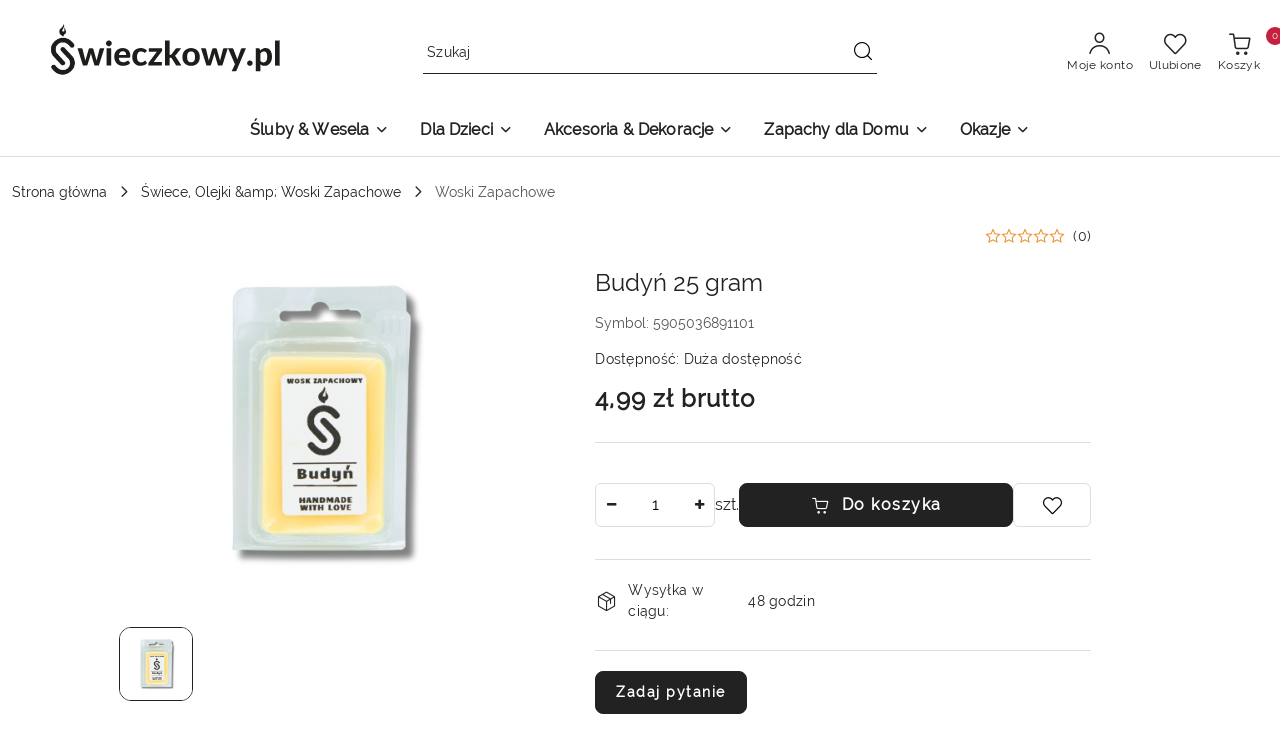

--- FILE ---
content_type: application/javascript
request_url: https://www.swieczkowy.pl/view/new/userContent/tr068/script.js?v=631
body_size: 209785
content:
const skyTheme=!0;!function(l,e){"function"==typeof define&&define.amd?define(["jquery"],e):e(l.jQuery)}(this,function(l){"use strict";function e(e){if(o.webkit&&!e)return{height:0,width:0};if(!o.data.outer){var s={border:"none","box-sizing":"content-box",height:"200px",margin:"0",padding:"0",width:"200px"};o.data.inner=l("<div>").css(l.extend({},s)),o.data.outer=l("<div>").css(l.extend({left:"-1000px",overflow:"scroll",position:"absolute",top:"-1000px"},s)).append(o.data.inner).appendTo("body")}return o.data.outer.scrollLeft(1e3).scrollTop(1e3),{height:Math.ceil(o.data.outer.offset().top-o.data.inner.offset().top||0),width:Math.ceil(o.data.outer.offset().left-o.data.inner.offset().left||0)}}function s(l){var e=l.originalEvent;return(!e.axis||e.axis!==e.HORIZONTAL_AXIS)&&!e.wheelDeltaX}var o={data:{index:0,name:"scrollbar"},macosx:/mac/i.test(navigator.platform),mobile:/android|webos|iphone|ipad|ipod|blackberry/i.test(navigator.userAgent),overlay:null,scroll:null,scrolls:[],webkit:/webkit/i.test(navigator.userAgent)&&!/edge\/\d+/i.test(navigator.userAgent)};o.scrolls.add=function(l){this.remove(l).push(l)},o.scrolls.remove=function(e){for(;l.inArray(e,this)>=0;)this.splice(l.inArray(e,this),1);return this};var r={autoScrollSize:!0,autoUpdate:!0,debug:!1,disableBodyScroll:!1,duration:200,ignoreMobile:!1,ignoreOverlay:!1,scrollStep:30,showArrows:!1,stepScrolling:!0,scrollx:null,scrolly:null,onDestroy:null,onInit:null,onScroll:null,onUpdate:null},i=function(s){var i;o.scroll||(o.overlay=!((i=e(!0)).height||i.width),o.scroll=e(),a(),l(window).resize(function(){var l=!1;if(o.scroll&&(o.scroll.height||o.scroll.width)){var s=e();(s.height!==o.scroll.height||s.width!==o.scroll.width)&&(o.scroll=s,l=!0)}a(l)})),this.container=s,this.namespace=".scrollbar_"+o.data.index++,this.options=l.extend({},r,window.jQueryScrollbarOptions||{}),this.scrollTo=null,this.scrollx={},this.scrolly={},s.data(o.data.name,this),o.scrolls.add(this)};i.prototype={destroy:function(){if(this.wrapper){this.container.removeData(o.data.name),o.scrolls.remove(this);var e=this.container.scrollLeft(),s=this.container.scrollTop();this.container.insertBefore(this.wrapper).css({height:"",margin:"","max-height":""}).removeClass("scroll-content scroll-scrollx_visible scroll-scrolly_visible").off(this.namespace).scrollLeft(e).scrollTop(s),this.scrollx.scroll.removeClass("scroll-scrollx_visible").find("div").andSelf().off(this.namespace),this.scrolly.scroll.removeClass("scroll-scrolly_visible").find("div").andSelf().off(this.namespace),this.wrapper.remove(),l(document).add("body").off(this.namespace),l.isFunction(this.options.onDestroy)&&this.options.onDestroy.apply(this,[this.container])}},init:function(e){var r=this,i=this.container,t=this.containerWrapper||i,n=this.namespace,c=l.extend(this.options,e||{}),a={x:this.scrollx,y:this.scrolly},d=this.wrapper,h={scrollLeft:i.scrollLeft(),scrollTop:i.scrollTop()};if(o.mobile&&c.ignoreMobile||o.overlay&&c.ignoreOverlay)return!1;if(d)navigator.userAgent.toLowerCase().indexOf("firefox")>-1?t.css({height:"auto","margin-bottom":"-0px","margin-right":"-0px","max-height":""}):t.css({height:"auto","margin-bottom":-1*o.scroll.height+"px","margin-right":-1*o.scroll.width+"px","max-height":""});else{if(this.wrapper=d=l("<div>").addClass("scroll-wrapper").addClass(i.attr("class")).css("position","absolute"==i.css("position")?"absolute":"relative").insertBefore(i).append(i),i.is("textarea")&&(this.containerWrapper=t=l("<div>").insertBefore(i).append(i),d.addClass("scroll-textarea")),t.addClass("scroll-content").css({height:"auto","margin-bottom":navigator.userAgent.toLowerCase().indexOf("firefox")>-1?"-0px":-1*o.scroll.height+"px","margin-right":navigator.userAgent.toLowerCase().indexOf("firefox")>-1?"-0px":-1*o.scroll.height+"px","max-height":""}),i.on("scroll"+n,function(e){l.isFunction(c.onScroll)&&c.onScroll.call(r,{maxScroll:a.y.maxScrollOffset,scroll:i.scrollTop(),size:a.y.size,visible:a.y.visible},{maxScroll:a.x.maxScrollOffset,scroll:i.scrollLeft(),size:a.x.size,visible:a.x.visible}),a.x.isVisible&&a.x.scroll.bar.css("left",i.scrollLeft()*a.x.kx+"px"),a.y.isVisible&&a.y.scroll.bar.css("top",i.scrollTop()*a.y.kx+"px")}),d.on("scroll"+n,function(){d.scrollTop(0).scrollLeft(0)}),c.disableBodyScroll){var f=function(l){s(l)?a.y.isVisible&&a.y.mousewheel(l):a.x.isVisible&&a.x.mousewheel(l)};d.on("MozMousePixelScroll"+n,f),d.on("mousewheel"+n,f),o.mobile&&d.on("touchstart"+n,function(e){var s=e.originalEvent.touches&&e.originalEvent.touches[0]||e,o={pageX:s.pageX,pageY:s.pageY},r={left:i.scrollLeft(),top:i.scrollTop()};l(document).on("touchmove"+n,function(l){var e=l.originalEvent.targetTouches&&l.originalEvent.targetTouches[0]||l;i.scrollLeft(r.left+o.pageX-e.pageX),i.scrollTop(r.top+o.pageY-e.pageY),l.preventDefault()}),l(document).on("touchend"+n,function(){l(document).off(n)})})}l.isFunction(c.onInit)&&c.onInit.apply(this,[i])}l.each(a,function(e,o){var t=null,d=1,h="x"===e?"scrollLeft":"scrollTop",f=c.scrollStep,p=function(){var l=i[h]();i[h](l+f),1==d&&l+f>=u&&(l=i[h]()),-1==d&&u>=l+f&&(l=i[h]()),i[h]()==l&&t&&t()},u=0;o.scroll||(o.scroll=r._getScroll(c["scroll"+e]).addClass("scroll-"+e),c.showArrows&&o.scroll.addClass("scroll-element_arrows_visible"),o.mousewheel=function(l){if(!o.isVisible||"x"===e&&s(l))return!0;if("y"===e&&!s(l))return a.x.mousewheel(l),!0;var t=-1*l.originalEvent.wheelDelta||l.originalEvent.detail,n=o.size-o.visible-o.offset;return(t>0&&n>u||0>t&&u>0)&&(0>(u+=t)&&(u=0),u>n&&(u=n),r.scrollTo=r.scrollTo||{},r.scrollTo[h]=u,setTimeout(function(){r.scrollTo&&(i.stop().animate(r.scrollTo,240,"linear",function(){u=i[h]()}),r.scrollTo=null)},1)),l.preventDefault(),!1},o.scroll.on("MozMousePixelScroll"+n,o.mousewheel).on("mousewheel"+n,o.mousewheel).on("mouseenter"+n,function(){u=i[h]()}),o.scroll.find(".scroll-arrow, .scroll-element_track").on("mousedown"+n,function(s){if(1!=s.which)return!0;d=1;var n={eventOffset:s["x"===e?"pageX":"pageY"],maxScrollValue:o.size-o.visible-o.offset,scrollbarOffset:o.scroll.bar.offset()["x"===e?"left":"top"],scrollbarSize:o.scroll.bar["x"===e?"outerWidth":"outerHeight"]()},a=0,v=0;return l(this).hasClass("scroll-arrow")?(d=l(this).hasClass("scroll-arrow_more")?1:-1,f=c.scrollStep*d,u=d>0?n.maxScrollValue:0):(d=n.eventOffset>n.scrollbarOffset+n.scrollbarSize?1:n.eventOffset<n.scrollbarOffset?-1:0,f=Math.round(.75*o.visible)*d,u=n.eventOffset-n.scrollbarOffset-(c.stepScrolling?1==d?n.scrollbarSize:0:Math.round(n.scrollbarSize/2)),u=i[h]()+u/o.kx),r.scrollTo=r.scrollTo||{},r.scrollTo[h]=c.stepScrolling?i[h]()+f:u,c.stepScrolling&&(t=function(){u=i[h](),clearInterval(v),clearTimeout(a),a=0,v=0},a=setTimeout(function(){v=setInterval(p,40)},c.duration+100)),setTimeout(function(){r.scrollTo&&(i.animate(r.scrollTo,c.duration),r.scrollTo=null)},1),r._handleMouseDown(t,s)}),o.scroll.bar.on("mousedown"+n,function(s){if(1!=s.which)return!0;var t=s["x"===e?"pageX":"pageY"],c=i[h]();return o.scroll.addClass("scroll-draggable"),l(document).on("mousemove"+n,function(l){var s=parseInt((l["x"===e?"pageX":"pageY"]-t)/o.kx,10);i[h](c+s)}),r._handleMouseDown(function(){o.scroll.removeClass("scroll-draggable"),u=i[h]()},s)}))}),l.each(a,function(l,e){var s="scroll-scroll"+l+"_visible",o="x"==l?a.y:a.x;e.scroll.removeClass(s),o.scroll.removeClass(s),t.removeClass(s)}),l.each(a,function(e,s){l.extend(s,"x"==e?{offset:parseInt(i.css("left"),10)||0,size:i.prop("scrollWidth"),visible:d.width()}:{offset:parseInt(i.css("top"),10)||0,size:i.prop("scrollHeight"),visible:d.height()})}),this._updateScroll("x",this.scrollx),this._updateScroll("y",this.scrolly),l.isFunction(c.onUpdate)&&c.onUpdate.apply(this,[i]),l.each(a,function(l,e){var s="x"===l?"left":"top",o="x"===l?"outerWidth":"outerHeight",r=parseInt(i.css(s),10)||0,t=e.size,n=e.visible+r,a=e.scroll.size[o]()+(parseInt(e.scroll.size.css(s),10)||0);c.autoScrollSize&&(e.scrollbarSize=parseInt(a*n/t,10),e.scroll.bar.css("x"===l?"width":"height",e.scrollbarSize+"px")),e.scrollbarSize=e.scroll.bar[o](),e.kx=(a-e.scrollbarSize)/(t-n)||1,e.maxScrollOffset=t-n}),i.scrollLeft(h.scrollLeft).scrollTop(h.scrollTop).trigger("scroll")},_getScroll:function(e){var s={advanced:'<div class="scroll-element"><div class="scroll-element_corner"></div><div class="scroll-arrow scroll-arrow_less"></div><div class="scroll-arrow scroll-arrow_more"></div><div class="scroll-element_outer"><div class="scroll-element_size"></div><div class="scroll-element_inner-wrapper"><div class="scroll-element_inner scroll-element_track"><div class="scroll-element_inner-bottom"></div></div></div><div class="scroll-bar"><div class="scroll-bar_body"><div class="scroll-bar_body-inner"></div></div><div class="scroll-bar_bottom"></div><div class="scroll-bar_center"></div></div></div></div>',simple:'<div class="scroll-element"><div class="scroll-element_outer"><div class="scroll-element_size"></div><div class="scroll-element_track"></div><div class="scroll-bar"></div></div></div>'};return s[e]&&(e=s[e]),e||(e=s.simple),e="string"==typeof e?l(e).appendTo(this.wrapper):l(e),l.extend(e,{bar:e.find(".scroll-bar"),size:e.find(".scroll-element_size"),track:e.find(".scroll-element_track")}),e},_handleMouseDown:function(e,s){var o=this.namespace;return l(document).on("blur"+o,function(){l(document).add("body").off(o),e&&e()}),l(document).on("dragstart"+o,function(l){return l.preventDefault(),!1}),l(document).on("mouseup"+o,function(){l(document).add("body").off(o),e&&e()}),l("body").on("selectstart"+o,function(l){return l.preventDefault(),!1}),s&&s.preventDefault(),!1},_updateScroll:function(e,s){var r=this.container,i=this.containerWrapper||r,t="scroll-scroll"+e+"_visible",n="x"===e?this.scrolly:this.scrollx,c=parseInt(this.container.css("x"===e?"left":"top"),10)||0,a=this.wrapper,d=s.size,h=s.visible+c;s.isVisible=d-h>1,s.isVisible?(s.scroll.addClass(t),n.scroll.addClass(t),i.addClass(t)):(s.scroll.removeClass(t),n.scroll.removeClass(t),i.removeClass(t)),"y"===e&&(r.is("textarea")||h>d?i.css({height:h+o.scroll.height+"px","max-height":"none"}):i.css({"max-height":h+(navigator.userAgent.toLowerCase().indexOf("firefox")>-1?0:o.scroll.height)+"px"})),(s.size!=r.prop("scrollWidth")||n.size!=r.prop("scrollHeight")||s.visible!=a.width()||n.visible!=a.height()||s.offset!=(parseInt(r.css("left"),10)||0)||n.offset!=(parseInt(r.css("top"),10)||0))&&(l.extend(this.scrollx,{offset:parseInt(r.css("left"),10)||0,size:r.prop("scrollWidth"),visible:a.width()}),l.extend(this.scrolly,{offset:parseInt(r.css("top"),10)||0,size:this.container.prop("scrollHeight"),visible:a.height()}),this._updateScroll("x"===e?"y":"x",n))}};var t,n,c=i;l.fn.scrollbar=function(e,s){return"string"!=typeof e&&(s=e,e="init"),void 0===s&&(s=[]),l.isArray(s)||(s=[s]),this.not("body, .scroll-wrapper").each(function(){var r=l(this),i=r.data(o.data.name);(i||"init"===e)&&(i||(i=new c(r)),i[e]&&i[e].apply(i,s))}),this},l.fn.scrollbar.options=r;var a=(t=0,n=0,function(l){var e,s,r,i,c,d,h;for(e=0;e<o.scrolls.length;e++)s=(i=o.scrolls[e]).container,r=i.options,c=i.wrapper,d=i.scrollx,h=i.scrolly,(l||r.autoUpdate&&c&&c.is(":visible")&&(s.prop("scrollWidth")!=d.size||s.prop("scrollHeight")!=h.size||c.width()!=d.visible||c.height()!=h.visible))&&(i.init(),r.debug&&(window.console&&console.log({scrollHeight:s.prop("scrollHeight")+":"+i.scrolly.size,scrollWidth:s.prop("scrollWidth")+":"+i.scrollx.size,visibleHeight:c.height()+":"+i.scrolly.visible,visibleWidth:c.width()+":"+i.scrollx.visible},!0),n++));clearTimeout(t),t=setTimeout(a,300)});window.angular&&function(l){l.module("jQueryScrollbar",[]).provider("jQueryScrollbar",function(){var e=r;return{setOptions:function(s){l.extend(e,s)},$get:function(){return{options:l.copy(e)}}}}).directive("jqueryScrollbar",["jQueryScrollbar","$parse",function(l,e){return{restrict:"AC",link:function(s,o,r){var i=e(r.jqueryScrollbar)(s);o.scrollbar(i||l.options).on("$destroy",function(){o.scrollbar("destroy")})}}}])}(window.angular)});"function"!=typeof Object.create&&(Object.create=function(o){function e(){}return e.prototype=o,new e}),function(o,e,i,t){var n={init:function(e,i){var t=this;if(t.elem=i,t.$elem=o(i),t.options=o.extend({},o.fn.ezPlus.options,t.responsiveConfig(e||{})),t.imageSrc=t.$elem.data(t.options.attrImageZoomSrc)?t.$elem.data(t.options.attrImageZoomSrc):t.$elem.attr("src"),t.options.enabled){var n;t.options.tint&&(t.options.lensColour="transparent",t.options.lensOpacity="1"),"inner"===t.options.zoomType&&(t.options.showLens=!1),"lens"===t.options.zoomType&&(t.options.zoomWindowWidth=0),-1===t.options.zoomId&&(t.options.zoomId=(n=(new Date).getTime(),"xxxxxxxx-xxxx-4xxx-yxxx-xxxxxxxxxxxx".replace(/[xy]/g,function(o){var e=(n+16*Math.random())%16|0;return n=Math.floor(n/16),("x"===o?e:3&e|8).toString(16)}))),t.$elem.parent().removeAttr("title").removeAttr("alt"),t.zoomImage=t.imageSrc,t.refresh(1);var s=t.options.galleryEvent+".ezpspace";s+=t.options.touchEnabled?" touchend.ezpspace":"",t.$galleries=o(t.options.gallery?"#"+t.options.gallery:t.options.gallerySelector),t.$galleries.on(s,t.options.galleryItem,function(e){if(t.options.galleryActiveClass&&(o(t.options.galleryItem,t.$galleries).removeClass(t.options.galleryActiveClass),o(this).addClass(t.options.galleryActiveClass)),"A"===this.tagName&&e.preventDefault(),o(this).data(t.options.attrImageZoomSrc)?t.zoomImagePre=o(this).data(t.options.attrImageZoomSrc):t.zoomImagePre=o(this).data("image"),t.swaptheimage(o(this).data("image"),t.zoomImagePre),"A"===this.tagName)return!1})}},refresh:function(o){var e=this;setTimeout(function(){e.fetch(e.imageSrc,e.$elem,e.options.minZoomLevel)},o||e.options.refresh)},fetch:function(o,e,i){var t=this,n=new Image;n.onload=function(){n.width/e.width()<=i?t.largeWidth=e.width()*i:t.largeWidth=n.width,n.height/e.height()<=i?t.largeHeight=e.height()*i:t.largeHeight=n.height,t.startZoom(),t.currentImage=t.imageSrc,t.options.onZoomedImageLoaded(t.$elem)},t.setImageSource(n,o)},setImageSource:function(o,e){o.src=e},startZoom:function(){var e,i=this;if(i.nzWidth=i.$elem.width(),i.nzHeight=i.$elem.height(),i.isWindowActive=!1,i.isLensActive=!1,i.isTintActive=!1,i.overWindow=!1,i.options.imageCrossfade){var t=o('<div class="zoomWrapper"/>').css({height:i.nzHeight,width:i.nzWidth});i.zoomWrap=i.$elem.wrap(t),i.$elem.css({position:"absolute"})}i.zoomLock=1,i.scrollingLock=!1,i.changeBgSize=!1,i.currentZoomLevel=i.options.zoomLevel,i.updateOffset(i),i.widthRatio=i.largeWidth/i.currentZoomLevel/i.nzWidth,i.heightRatio=i.largeHeight/i.currentZoomLevel/i.nzHeight,"window"===i.options.zoomType&&(i.zoomWindowStyle={display:"none",position:"absolute",height:i.options.zoomWindowHeight,width:i.options.zoomWindowWidth,border:i.options.borderSize+"px solid "+i.options.borderColour,backgroundSize:i.largeWidth/i.currentZoomLevel+"px "+i.largeHeight/i.currentZoomLevel+"px",backgroundPosition:"0px 0px",backgroundRepeat:"no-repeat",backgroundColor:""+i.options.zoomWindowBgColour,overflow:"hidden",zIndex:100}),"inner"===i.options.zoomType&&(i.zoomWindowStyle=(e=i.$elem.css("border-left-width"),{display:"none",position:"absolute",height:i.nzHeight,width:i.nzWidth,marginTop:e,marginLeft:e,border:i.options.borderSize+"px solid "+i.options.borderColour,backgroundPosition:"0px 0px",backgroundRepeat:"no-repeat",cursor:i.options.cursor,overflow:"hidden",zIndex:i.options.zIndex})),"window"===i.options.zoomType&&(i.lensStyle=(i.nzHeight<i.options.zoomWindowHeight/i.heightRatio?i.lensHeight=i.nzHeight:i.lensHeight=i.options.zoomWindowHeight/i.heightRatio,i.largeWidth<i.options.zoomWindowWidth?i.lensWidth=i.nzWidth:i.lensWidth=i.options.zoomWindowWidth/i.widthRatio,{display:"none",position:"absolute",height:i.lensHeight,width:i.lensWidth,border:i.options.lensBorderSize+"px solid "+i.options.lensBorderColour,backgroundPosition:"0px 0px",backgroundRepeat:"no-repeat",backgroundColor:i.options.lensColour,opacity:i.options.lensOpacity,cursor:i.options.cursor,zIndex:999,overflow:"hidden"})),i.tintStyle={display:"block",position:"absolute",height:i.nzHeight,width:i.nzWidth,backgroundColor:i.options.tintColour,opacity:0},i.lensRound={},"lens"===i.options.zoomType&&(i.lensStyle={display:"none",position:"absolute",float:"left",height:i.options.lensSize,width:i.options.lensSize,border:i.options.borderSize+"px solid "+i.options.borderColour,backgroundPosition:"0px 0px",backgroundRepeat:"no-repeat",backgroundColor:i.options.lensColour,cursor:i.options.cursor}),"round"===i.options.lensShape&&(i.lensRound={borderRadius:i.options.lensSize/2+i.options.borderSize}),i.zoomContainer=o('<div class="'+i.options.container+'" uuid="'+i.options.zoomId+'"/>'),i.zoomContainer.css({position:"absolute",top:i.nzOffset.top,left:i.nzOffset.left,height:i.nzHeight,width:i.nzWidth,zIndex:i.options.zIndex}),i.$elem.attr("id")&&i.zoomContainer.attr("id",i.$elem.attr("id")+"-"+i.options.container),o(i.options.zoomContainerAppendTo).append(i.zoomContainer),i.options.containLensZoom&&"lens"===i.options.zoomType&&i.zoomContainer.css("overflow","hidden"),"inner"!==i.options.zoomType&&(i.zoomLens=o('<div class="zoomLens"/>').css(o.extend({},i.lensStyle,i.lensRound)).appendTo(i.zoomContainer).click(function(){i.$elem.trigger("click")}),i.options.tint&&(i.tintContainer=o('<div class="tintContainer"/>'),i.zoomTint=o('<div class="zoomTint"/>').css(i.tintStyle),i.zoomLens.wrap(i.tintContainer),i.zoomTintcss=i.zoomLens.after(i.zoomTint),i.zoomTintImage=o('<img src="'+i.$elem.attr("src")+'">').css({position:"absolute",top:0,left:0,height:i.nzHeight,width:i.nzWidth,maxWidth:"none"}).appendTo(i.zoomLens).click(function(){i.$elem.trigger("click")})));var n=isNaN(i.options.zoomWindowPosition)?"body":i.zoomContainer;function s(o){i.lastX===o.clientX&&i.lastY===o.clientY||(i.setPosition(o),i.currentLoc=o),i.lastX=o.clientX,i.lastY=o.clientY}i.zoomWindow=o('<div class="zoomWindow"/>').css(o.extend({zIndex:999,top:i.windowOffsetTop,left:i.windowOffsetLeft},i.zoomWindowStyle)).appendTo(n).click(function(){i.$elem.trigger("click")}),i.zoomWindowContainer=o('<div class="zoomWindowContainer" />').css({width:i.options.zoomWindowWidth}),i.zoomWindow.wrap(i.zoomWindowContainer),"lens"===i.options.zoomType&&(i.zoomContainer.css("display","none"),i.zoomLens.css({backgroundImage:'url("'+i.imageSrc+'")'})),"window"===i.options.zoomType&&i.zoomWindow.css({backgroundImage:'url("'+i.imageSrc+'")'}),"inner"===i.options.zoomType&&i.zoomWindow.css({backgroundImage:'url("'+i.imageSrc+'")'}),i.options.touchEnabled&&(i.$elem.on("touchmove.ezpspace",function(o){o.preventDefault();var e=o.originalEvent.touches[0]||o.originalEvent.changedTouches[0];i.setPosition(e)}),i.zoomContainer.on("touchmove.ezpspace",function(o){i.setElements("show"),o.preventDefault();var e=o.originalEvent.touches[0]||o.originalEvent.changedTouches[0];i.setPosition(e)}),i.zoomContainer.on("touchend.ezpspace",function(o){i.showHideWindow("hide"),i.options.showLens&&i.showHideLens("hide"),i.options.tint&&"inner"!==i.options.zoomType&&i.showHideTint("hide")}),i.$elem.on("touchend.ezpspace",function(o){i.showHideWindow("hide"),i.options.showLens&&i.showHideLens("hide"),i.options.tint&&"inner"!==i.options.zoomType&&i.showHideTint("hide")}),i.options.showLens&&(i.zoomLens.on("touchmove.ezpspace",function(o){o.preventDefault();var e=o.originalEvent.touches[0]||o.originalEvent.changedTouches[0];i.setPosition(e)}),i.zoomLens.on("touchend.ezpspace",function(o){i.showHideWindow("hide"),i.options.showLens&&i.showHideLens("hide"),i.options.tint&&"inner"!==i.options.zoomType&&i.showHideTint("hide")}))),i.$elem.on("mousemove.ezpspace",function(o){!1===i.overWindow&&i.setElements("show"),i.lastX===o.clientX&&i.lastY===o.clientY||(i.setPosition(o),i.currentLoc=o),i.lastX=o.clientX,i.lastY=o.clientY}),i.zoomContainer.on("click.ezpspace touchstart.ezpspace",i.options.onImageClick),i.zoomContainer.on("mousemove.ezpspace",function(o){!1===i.overWindow&&i.setElements("show"),s(o)});var a=null;"inner"!==i.options.zoomType&&(a=i.zoomLens),i.options.tint&&"inner"!==i.options.zoomType&&(a=i.zoomTint),"inner"===i.options.zoomType&&(a=i.zoomWindow),a&&a.on("mousemove.ezpspace",s),i.zoomContainer.add(i.$elem).mouseenter(function(){!1===i.overWindow&&i.setElements("show")}).mouseleave(function(){i.scrollLock||(i.setElements("hide"),i.options.onDestroy(i.$elem))}),"inner"!==i.options.zoomType&&i.zoomWindow.mouseenter(function(){i.overWindow=!0,i.setElements("hide")}).mouseleave(function(){i.overWindow=!1}),i.options.minZoomLevel?i.minZoomLevel=i.options.minZoomLevel:i.minZoomLevel=2*i.options.scrollZoomIncrement,i.options.scrollZoom&&i.zoomContainer.add(i.$elem).on("wheel DOMMouseScroll MozMousePixelScroll",function(e){i.scrollLock=!0,clearTimeout(o.data(this,"timer")),o.data(this,"timer",setTimeout(function(){i.scrollLock=!1},250));var t,n=e.originalEvent.deltaY||-1*e.originalEvent.detail;return e.stopImmediatePropagation(),e.stopPropagation(),e.preventDefault(),0!==n&&(n/120>0?(t=parseFloat(i.currentZoomLevel)-i.options.scrollZoomIncrement)>=parseFloat(i.minZoomLevel)&&i.changeZoomLevel(t):(i.fullheight||i.fullwidth)&&i.options.mantainZoomAspectRatio||(t=parseFloat(i.currentZoomLevel)+i.options.scrollZoomIncrement,i.options.maxZoomLevel?t<=i.options.maxZoomLevel&&i.changeZoomLevel(t):i.changeZoomLevel(t)),!1)})},destroy:function(){var e=this;e.$elem.off(".ezpspace"),e.$galleries.off(".ezpspace"),o(e.zoomContainer).remove(),e.options.loadingIcon&&e.spinner&&e.spinner.length&&(e.spinner.remove(),delete e.spinner)},getIdentifier:function(){return this.options.zoomId},setElements:function(o){var e=this;if(!e.options.zoomEnabled)return!1;"show"===o&&e.isWindowSet&&("inner"===e.options.zoomType&&e.showHideWindow("show"),"window"===e.options.zoomType&&e.showHideWindow("show"),e.options.showLens&&(e.showHideZoomContainer("show"),e.showHideLens("show")),e.options.tint&&"inner"!==e.options.zoomType&&e.showHideTint("show")),"hide"===o&&("window"===e.options.zoomType&&e.showHideWindow("hide"),e.options.tint||e.showHideWindow("hide"),e.options.showLens&&(e.showHideZoomContainer("hide"),e.showHideLens("hide")),e.options.tint&&e.showHideTint("hide"))},setPosition:function(o){var e=this;if(!e.options.zoomEnabled||void 0===o)return!1;(e.nzHeight=e.$elem.height(),e.nzWidth=e.$elem.width(),e.updateOffset(e),e.options.tint&&"inner"!==e.options.zoomType&&e.zoomTint.css({top:0,left:0}),e.options.responsive&&!e.options.scrollZoom)&&(e.options.showLens&&(e.nzHeight<e.options.zoomWindowWidth/e.widthRatio?e.lensHeight=e.nzHeight:e.lensHeight=e.options.zoomWindowHeight/e.heightRatio,e.largeWidth<e.options.zoomWindowWidth?e.lensWidth=e.nzWidth:e.lensWidth=e.options.zoomWindowWidth/e.widthRatio,e.widthRatio=e.largeWidth/e.nzWidth,e.heightRatio=e.largeHeight/e.nzHeight,"lens"!==e.options.zoomType&&(e.nzHeight<e.options.zoomWindowWidth/e.widthRatio?e.lensHeight=e.nzHeight:e.lensHeight=e.options.zoomWindowHeight/e.heightRatio,e.nzWidth<e.options.zoomWindowHeight/e.heightRatio?e.lensWidth=e.nzWidth:e.lensWidth=e.options.zoomWindowWidth/e.widthRatio,e.zoomLens.css({width:e.lensWidth,height:e.lensHeight}),e.options.tint&&e.zoomTintImage.css({width:e.nzWidth,height:e.nzHeight})),"lens"===e.options.zoomType&&e.zoomLens.css({width:e.options.lensSize,height:e.options.lensSize})));if(e.zoomContainer.css({top:e.nzOffset.top,left:e.nzOffset.left,width:e.nzWidth,height:e.nzHeight}),e.mouseLeft=parseInt(o.pageX-e.nzOffset.left),e.mouseTop=parseInt(o.pageY-e.nzOffset.top),"window"===e.options.zoomType){var i=e.zoomLens.height()/2,t=e.zoomLens.width()/2;e.Etoppos=e.mouseTop<0+i,e.Eboppos=e.mouseTop>e.nzHeight-i-2*e.options.lensBorderSize,e.Eloppos=e.mouseLeft<0+t,e.Eroppos=e.mouseLeft>e.nzWidth-t-2*e.options.lensBorderSize}"inner"===e.options.zoomType&&(e.Etoppos=e.mouseTop<e.nzHeight/2/e.heightRatio,e.Eboppos=e.mouseTop>e.nzHeight-e.nzHeight/2/e.heightRatio,e.Eloppos=e.mouseLeft<0+e.nzWidth/2/e.widthRatio,e.Eroppos=e.mouseLeft>e.nzWidth-e.nzWidth/2/e.widthRatio-2*e.options.lensBorderSize),e.mouseLeft<0||e.mouseTop<0||e.mouseLeft>e.nzWidth||e.mouseTop>e.nzHeight?e.setElements("hide"):(e.options.showLens&&(e.lensLeftPos=Math.floor(e.mouseLeft-e.zoomLens.width()/2),e.lensTopPos=Math.floor(e.mouseTop-e.zoomLens.height()/2)),e.Etoppos&&(e.lensTopPos=0),e.Eloppos&&(e.windowLeftPos=0,e.lensLeftPos=0,e.tintpos=0),"window"===e.options.zoomType&&(e.Eboppos&&(e.lensTopPos=Math.max(e.nzHeight-e.zoomLens.height()-2*e.options.lensBorderSize,0)),e.Eroppos&&(e.lensLeftPos=e.nzWidth-e.zoomLens.width()-2*e.options.lensBorderSize)),"inner"===e.options.zoomType&&(e.Eboppos&&(e.lensTopPos=Math.max(e.nzHeight-2*e.options.lensBorderSize,0)),e.Eroppos&&(e.lensLeftPos=e.nzWidth-e.nzWidth-2*e.options.lensBorderSize)),"lens"===e.options.zoomType&&(e.windowLeftPos=-1*((o.pageX-e.nzOffset.left)*e.widthRatio-e.zoomLens.width()/2),e.windowTopPos=-1*((o.pageY-e.nzOffset.top)*e.heightRatio-e.zoomLens.height()/2),e.zoomLens.css({backgroundPosition:e.windowLeftPos+"px "+e.windowTopPos+"px"}),e.changeBgSize&&(e.nzHeight>e.nzWidth?("lens"===e.options.zoomType&&e.zoomLens.css({backgroundSize:e.largeWidth/e.newvalueheight+"px "+e.largeHeight/e.newvalueheight+"px"}),e.zoomWindow.css({backgroundSize:e.largeWidth/e.newvalueheight+"px "+e.largeHeight/e.newvalueheight+"px"})):("lens"===e.options.zoomType&&e.zoomLens.css({backgroundSize:e.largeWidth/e.newvaluewidth+"px "+e.largeHeight/e.newvaluewidth+"px"}),e.zoomWindow.css({backgroundSize:e.largeWidth/e.newvaluewidth+"px "+e.largeHeight/e.newvaluewidth+"px"})),e.changeBgSize=!1),e.setWindowPosition(o)),e.options.tint&&"inner"!==e.options.zoomType&&e.setTintPosition(o),"window"===e.options.zoomType&&e.setWindowPosition(o),"inner"===e.options.zoomType&&e.setWindowPosition(o),e.options.showLens&&(e.fullwidth&&"lens"!==e.options.zoomType&&(e.lensLeftPos=0),e.zoomLens.css({left:e.lensLeftPos,top:e.lensTopPos})))},showHideZoomContainer:function(o){"show"===o&&this.zoomContainer&&this.zoomContainer.show(),"hide"===o&&this.zoomContainer&&this.zoomContainer.hide()},showHideWindow:function(o){var e=this;"show"===o&&!e.isWindowActive&&e.zoomWindow&&(e.options.onShow(e),e.options.zoomWindowFadeIn?e.zoomWindow.stop(!0,!0,!1).fadeIn(e.options.zoomWindowFadeIn):e.zoomWindow.show(),e.isWindowActive=!0),"hide"===o&&e.isWindowActive&&(e.options.zoomWindowFadeOut?e.zoomWindow.stop(!0,!0).fadeOut(e.options.zoomWindowFadeOut,function(){e.loop&&(clearInterval(e.loop),e.loop=!1)}):e.zoomWindow.hide(),e.options.onHide(e),e.isWindowActive=!1)},showHideLens:function(o){var e=this;"show"===o&&(e.isLensActive||(e.zoomLens&&(e.options.lensFadeIn?e.zoomLens.stop(!0,!0,!1).fadeIn(e.options.lensFadeIn):e.zoomLens.show()),e.isLensActive=!0)),"hide"===o&&e.isLensActive&&(e.zoomLens&&(e.options.lensFadeOut?e.zoomLens.stop(!0,!0).fadeOut(e.options.lensFadeOut):e.zoomLens.hide()),e.isLensActive=!1)},showHideTint:function(o){var e=this;"show"===o&&!e.isTintActive&&e.zoomTint&&(e.options.zoomTintFadeIn?e.zoomTint.css("opacity",e.options.tintOpacity).animate().stop(!0,!0).fadeIn("slow"):(e.zoomTint.css("opacity",e.options.tintOpacity).animate(),e.zoomTint.show()),e.isTintActive=!0),"hide"===o&&e.isTintActive&&(e.options.zoomTintFadeOut?e.zoomTint.stop(!0,!0).fadeOut(e.options.zoomTintFadeOut):e.zoomTint.hide(),e.isTintActive=!1)},setLensPosition:function(o){},setWindowPosition:function(e){var i=this;if(isNaN(i.options.zoomWindowPosition))i.externalContainer=o(i.options.zoomWindowPosition),i.externalContainer.length||(i.externalContainer=o("#"+i.options.zoomWindowPosition)),i.externalContainerWidth=i.externalContainer.width(),i.externalContainerHeight=i.externalContainer.height(),i.externalContainerOffset=i.externalContainer.offset(),i.windowOffsetTop=i.externalContainerOffset.top,i.windowOffsetLeft=i.externalContainerOffset.left;else switch(i.options.zoomWindowPosition){case 1:i.windowOffsetTop=i.options.zoomWindowOffsetY,i.windowOffsetLeft=+i.nzWidth;break;case 2:i.options.zoomWindowHeight>i.nzHeight?(i.windowOffsetTop=-1*(i.options.zoomWindowHeight/2-i.nzHeight/2),i.windowOffsetLeft=i.nzWidth):o.noop();break;case 3:i.windowOffsetTop=i.nzHeight-i.zoomWindow.height()-2*i.options.borderSize,i.windowOffsetLeft=i.nzWidth;break;case 4:i.windowOffsetTop=i.nzHeight,i.windowOffsetLeft=i.nzWidth;break;case 5:i.windowOffsetTop=i.nzHeight,i.windowOffsetLeft=i.nzWidth-i.zoomWindow.width()-2*i.options.borderSize;break;case 6:i.options.zoomWindowHeight>i.nzHeight?(i.windowOffsetTop=i.nzHeight,i.windowOffsetLeft=-1*(i.options.zoomWindowWidth/2-i.nzWidth/2+2*i.options.borderSize)):o.noop();break;case 7:i.windowOffsetTop=i.nzHeight,i.windowOffsetLeft=0;break;case 8:i.windowOffsetTop=i.nzHeight,i.windowOffsetLeft=-1*(i.zoomWindow.width()+2*i.options.borderSize);break;case 9:i.windowOffsetTop=i.nzHeight-i.zoomWindow.height()-2*i.options.borderSize,i.windowOffsetLeft=-1*(i.zoomWindow.width()+2*i.options.borderSize);break;case 10:i.options.zoomWindowHeight>i.nzHeight?(i.windowOffsetTop=-1*(i.options.zoomWindowHeight/2-i.nzHeight/2),i.windowOffsetLeft=-1*(i.zoomWindow.width()+2*i.options.borderSize)):o.noop();break;case 11:i.windowOffsetTop=i.options.zoomWindowOffsetY,i.windowOffsetLeft=-1*(i.zoomWindow.width()+2*i.options.borderSize);break;case 12:i.windowOffsetTop=-1*(i.zoomWindow.height()+2*i.options.borderSize),i.windowOffsetLeft=-1*(i.zoomWindow.width()+2*i.options.borderSize);break;case 13:i.windowOffsetTop=-1*(i.zoomWindow.height()+2*i.options.borderSize),i.windowOffsetLeft=0;break;case 14:i.options.zoomWindowHeight>i.nzHeight?(i.windowOffsetTop=-1*(i.zoomWindow.height()+2*i.options.borderSize),i.windowOffsetLeft=-1*(i.options.zoomWindowWidth/2-i.nzWidth/2+2*i.options.borderSize)):o.noop();break;case 15:i.windowOffsetTop=-1*(i.zoomWindow.height()+2*i.options.borderSize),i.windowOffsetLeft=i.nzWidth-i.zoomWindow.width()-2*i.options.borderSize;break;case 16:i.windowOffsetTop=-1*(i.zoomWindow.height()+2*i.options.borderSize),i.windowOffsetLeft=i.nzWidth;break;default:i.windowOffsetTop=i.options.zoomWindowOffsetY,i.windowOffsetLeft=i.nzWidth}if(i.isWindowSet=!0,i.windowOffsetTop=i.windowOffsetTop+i.options.zoomWindowOffsetY,i.windowOffsetLeft=i.windowOffsetLeft+i.options.zoomWindowOffsetX,i.zoomWindow.css({top:i.windowOffsetTop,left:i.windowOffsetLeft}),"inner"===i.options.zoomType&&i.zoomWindow.css({top:0,left:0}),i.windowLeftPos=-1*((e.pageX-i.nzOffset.left)*i.widthRatio-i.zoomWindow.width()/2),i.windowTopPos=-1*((e.pageY-i.nzOffset.top)*i.heightRatio-i.zoomWindow.height()/2),i.Etoppos&&(i.windowTopPos=0),i.Eloppos&&(i.windowLeftPos=0),i.Eboppos&&(i.windowTopPos=-1*(i.largeHeight/i.currentZoomLevel-i.zoomWindow.height())),i.Eroppos&&(i.windowLeftPos=-1*(i.largeWidth/i.currentZoomLevel-i.zoomWindow.width())),i.fullheight&&(i.windowTopPos=0),i.fullwidth&&(i.windowLeftPos=0),"window"===i.options.zoomType||"inner"===i.options.zoomType)if(1===i.zoomLock&&(i.widthRatio<=1&&(i.windowLeftPos=0),i.heightRatio<=1&&(i.windowTopPos=0)),"window"===i.options.zoomType&&(i.largeHeight<i.options.zoomWindowHeight&&(i.windowTopPos=0),i.largeWidth<i.options.zoomWindowWidth&&(i.windowLeftPos=0)),i.options.easing){i.xp||(i.xp=0),i.yp||(i.yp=0);var t=16,n=parseInt(i.options.easing);"number"==typeof n&&isFinite(n)&&Math.floor(n)===n&&(t=n),i.loop||(i.loop=setInterval(function(){if(i.xp+=(i.windowLeftPos-i.xp)/i.options.easingAmount,i.yp+=(i.windowTopPos-i.yp)/i.options.easingAmount,i.scrollingLock)clearInterval(i.loop),i.xp=i.windowLeftPos,i.yp=i.windowTopPos,i.xp=-1*((e.pageX-i.nzOffset.left)*i.widthRatio-i.zoomWindow.width()/2),i.yp=-1*((e.pageY-i.nzOffset.top)*i.heightRatio-i.zoomWindow.height()/2),i.changeBgSize&&(i.nzHeight>i.nzWidth?("lens"===i.options.zoomType&&i.zoomLens.css({backgroundSize:i.largeWidth/i.newvalueheight+"px "+i.largeHeight/i.newvalueheight+"px"}),i.zoomWindow.css({backgroundSize:i.largeWidth/i.newvalueheight+"px "+i.largeHeight/i.newvalueheight+"px"})):("lens"!==i.options.zoomType&&i.zoomLens.css({backgroundSize:i.largeWidth/i.newvaluewidth+"px "+i.largeHeight/i.newvalueheight+"px"}),i.zoomWindow.css({backgroundSize:i.largeWidth/i.newvaluewidth+"px "+i.largeHeight/i.newvaluewidth+"px"})),i.changeBgSize=!1),i.zoomWindow.css({backgroundPosition:i.windowLeftPos+"px "+i.windowTopPos+"px"}),i.scrollingLock=!1,i.loop=!1;else if(Math.round(Math.abs(i.xp-i.windowLeftPos)+Math.abs(i.yp-i.windowTopPos))<1){clearInterval(i.loop),o=i.zoomWindowStyle.width>i.elem.naturalWidth?i.xp+i.zoomWindowStyle.width/2-i.elem.naturalWidth/2:i.windowLeftPos,t=i.zoomWindowStyle.height>i.elem.naturalHeight?i.yp+i.zoomWindowStyle.height/2-i.elem.naturalHeight/2:i.windowTopPos,i.zoomWindow.css({backgroundPosition:o+"px "+t+"px"}),i.loop=!1}else{var o,t;i.changeBgSize&&(i.nzHeight>i.nzWidth?("lens"===i.options.zoomType&&i.zoomLens.css({backgroundSize:i.largeWidth/i.newvalueheight+"px "+i.largeHeight/i.newvalueheight+"px"}),i.zoomWindow.css({backgroundSize:i.largeWidth/i.newvalueheight+"px "+i.largeHeight/i.newvalueheight+"px"})):("lens"!==i.options.zoomType&&i.zoomLens.css({backgroundSize:i.largeWidth/i.newvaluewidth+"px "+i.largeHeight/i.newvaluewidth+"px"}),i.zoomWindow.css({backgroundSize:i.largeWidth/i.newvaluewidth+"px "+i.largeHeight/i.newvaluewidth+"px"})),i.changeBgSize=!1),o=i.zoomWindowStyle.width>i.elem.naturalWidth?i.xp+i.zoomWindowStyle.width/2-i.elem.naturalWidth/2:i.xp,t=i.zoomWindowStyle.height>i.elem.naturalHeight?i.yp+i.zoomWindowStyle.height/2-i.elem.naturalHeight/2:i.yp,i.zoomWindow.css({backgroundPosition:o+"px "+t+"px"})}},t))}else i.changeBgSize&&(i.nzHeight>i.nzWidth?("lens"===i.options.zoomType&&i.zoomLens.css({backgroundSize:i.largeWidth/i.newvalueheight+"px "+i.largeHeight/i.newvalueheight+"px"}),i.zoomWindow.css({backgroundSize:i.largeWidth/i.newvalueheight+"px "+i.largeHeight/i.newvalueheight+"px"})):("lens"===i.options.zoomType&&i.zoomLens.css({backgroundSize:i.largeWidth/i.newvaluewidth+"px "+i.largeHeight/i.newvaluewidth+"px"}),i.largeHeight/i.newvaluewidth<i.options.zoomWindowHeight?i.zoomWindow.css({backgroundSize:i.largeWidth/i.newvaluewidth+"px "+i.largeHeight/i.newvaluewidth+"px"}):i.zoomWindow.css({backgroundSize:i.largeWidth/i.newvalueheight+"px "+i.largeHeight/i.newvalueheight+"px"})),i.changeBgSize=!1),i.zoomWindow.css({backgroundPosition:i.windowLeftPos+"px "+i.windowTopPos+"px"})},setTintPosition:function(o){var e=this,i=e.zoomLens.width(),t=e.zoomLens.height();e.updateOffset(e),e.tintpos=-1*(o.pageX-e.nzOffset.left-i/2),e.tintposy=-1*(o.pageY-e.nzOffset.top-t/2),e.Etoppos&&(e.tintposy=0),e.Eloppos&&(e.tintpos=0),e.Eboppos&&(e.tintposy=-1*(e.nzHeight-t-2*e.options.lensBorderSize)),e.Eroppos&&(e.tintpos=-1*(e.nzWidth-i-2*e.options.lensBorderSize)),e.options.tint&&(e.fullheight&&(e.tintposy=0),e.fullwidth&&(e.tintpos=0),e.zoomTintImage.css({left:e.tintpos,top:e.tintposy}))},swaptheimage:function(e,i){var t=this,n=new Image;if(t.options.loadingIcon&&!t.spinner){var s={background:'url("'+t.options.loadingIcon+'")no-repeat',height:t.nzHeight,width:t.nzWidth,zIndex:2e3,position:"absolute",backgroundPosition:"center center"};"inner"===t.options.zoomType&&s.setProperty("top",0),t.spinner=o('<div class="ezp-spinner"></div>').css(s),t.$elem.after(t.spinner)}else t.spinner&&t.spinner.show();t.options.onImageSwap(t.$elem),n.onload=function(){t.largeWidth=n.width,t.largeHeight=n.height,t.zoomImage=i,t.zoomWindow.css({backgroundSize:t.largeWidth+"px "+t.largeHeight+"px"}),t.swapAction(e,i)},t.setImageSource(n,i)},swapAction:function(e,i){var t=this,n=t.$elem.width(),s=t.$elem.height(),a=new Image;if(a.onload=function(){t.nzHeight=a.height,t.nzWidth=a.width,t.options.onImageSwapComplete(t.$elem),t.doneCallback()},t.setImageSource(a,e),t.currentZoomLevel=t.options.zoomLevel,t.options.maxZoomLevel=!1,"lens"===t.options.zoomType&&t.zoomLens.css("background-image",'url("'+i+'")'),"window"===t.options.zoomType&&t.zoomWindow.css("background-image",'url("'+i+'")'),"inner"===t.options.zoomType&&t.zoomWindow.css("background-image",'url("'+i+'")'),t.currentImage=i,t.options.imageCrossfade){var h=t.$elem,d=h.clone();if(t.$elem.attr("src",e),t.$elem.after(d),d.stop(!0).fadeOut(t.options.imageCrossfade,function(){o(this).remove()}),t.$elem.width("auto").removeAttr("width"),t.$elem.height("auto").removeAttr("height"),h.fadeIn(t.options.imageCrossfade),t.options.tint&&"inner"!==t.options.zoomType){var p=t.zoomTintImage,r=p.clone();t.zoomTintImage.attr("src",i),t.zoomTintImage.after(r),r.stop(!0).fadeOut(t.options.imageCrossfade,function(){o(this).remove()}),p.fadeIn(t.options.imageCrossfade),t.zoomTint.css({height:s,width:n})}t.zoomContainer.css({height:s,width:n}),"inner"===t.options.zoomType&&(t.options.constrainType||(t.zoomWrap.parent().css({height:s,width:n}),t.zoomWindow.css({height:s,width:n}))),t.options.imageCrossfade&&t.zoomWrap.css({height:s,width:n})}else t.$elem.attr("src",e),t.options.tint&&(t.zoomTintImage.attr("src",i),t.zoomTintImage.attr("height",s),t.zoomTintImage.css("height",s),t.zoomTint.css("height",s)),t.zoomContainer.css({height:s,width:n}),t.options.imageCrossfade&&t.zoomWrap.css({height:s,width:n});if(t.options.constrainType){if("height"===t.options.constrainType){var l={height:t.options.constrainSize,width:"auto"};t.zoomContainer.css(l),t.options.imageCrossfade?(t.zoomWrap.css(l),t.constwidth=t.zoomWrap.width()):(t.$elem.css(l),t.constwidth=n);var m={height:t.options.constrainSize,width:t.constwidth};"inner"===t.options.zoomType&&(t.zoomWrap.parent().css(m),t.zoomWindow.css(m)),t.options.tint&&(t.tintContainer.css(m),t.zoomTint.css(m),t.zoomTintImage.css(m))}if("width"===t.options.constrainType){var w={height:"auto",width:t.options.constrainSize};t.zoomContainer.css(w),t.options.imageCrossfade?(t.zoomWrap.css(w),t.constheight=t.zoomWrap.height()):(t.$elem.css(w),t.constheight=s);var z={height:t.constheight,width:t.options.constrainSize};"inner"===t.options.zoomType&&(t.zoomWrap.parent().css(z),t.zoomWindow.css(z)),t.options.tint&&(t.tintContainer.css(z),t.zoomTint.css(z),t.zoomTintImage.css(z))}}},doneCallback:function(){var o=this;o.options.loadingIcon&&o.spinner&&o.spinner.length&&o.spinner.hide(),o.updateOffset(o),o.nzWidth=o.$elem.width(),o.nzHeight=o.$elem.height(),o.currentZoomLevel=o.options.zoomLevel,o.widthRatio=o.largeWidth/o.nzWidth,o.heightRatio=o.largeHeight/o.nzHeight,"window"===o.options.zoomType&&(o.nzHeight<o.options.zoomWindowHeight/o.heightRatio?o.lensHeight=o.nzHeight:o.lensHeight=o.options.zoomWindowHeight/o.heightRatio,o.nzWidth<o.options.zoomWindowWidth?o.lensWidth=o.nzWidth:o.lensWidth=o.options.zoomWindowWidth/o.widthRatio,o.zoomLens&&o.zoomLens.css({width:o.lensWidth,height:o.lensHeight}))},getCurrentImage:function(){return this.zoomImage},getGalleryList:function(){var e=this;return e.gallerylist=[],e.options.gallery?o("#"+e.options.gallery+" a").each(function(){var i="";o(this).data(e.options.attrImageZoomSrc)?i=o(this).data(e.options.attrImageZoomSrc):o(this).data("image")&&(i=o(this).data("image")),i===e.zoomImage?e.gallerylist.unshift({href:""+i,title:o(this).find("img").attr("title")}):e.gallerylist.push({href:""+i,title:o(this).find("img").attr("title")})}):e.gallerylist.push({href:""+e.zoomImage,title:o(this).find("img").attr("title")}),e.gallerylist},changeZoomLevel:function(o){var e=this;e.scrollingLock=!0,e.newvalue=parseFloat(o).toFixed(2);var i=e.newvalue,t=e.largeHeight/(e.options.zoomWindowHeight/e.nzHeight*e.nzHeight),n=e.largeWidth/(e.options.zoomWindowWidth/e.nzWidth*e.nzWidth);"inner"!==e.options.zoomType&&(t<=i?(e.heightRatio=e.largeHeight/t/e.nzHeight,e.newvalueheight=t,e.fullheight=!0):(e.heightRatio=e.largeHeight/i/e.nzHeight,e.newvalueheight=i,e.fullheight=!1),n<=i?(e.widthRatio=e.largeWidth/n/e.nzWidth,e.newvaluewidth=n,e.fullwidth=!0):(e.widthRatio=e.largeWidth/i/e.nzWidth,e.newvaluewidth=i,e.fullwidth=!1),"lens"===e.options.zoomType&&(t<=i?(e.fullwidth=!0,e.newvaluewidth=t):(e.widthRatio=e.largeWidth/i/e.nzWidth,e.newvaluewidth=i,e.fullwidth=!1))),"inner"===e.options.zoomType&&(i>(t=parseFloat(e.largeHeight/e.nzHeight).toFixed(2))&&(i=t),i>(n=parseFloat(e.largeWidth/e.nzWidth).toFixed(2))&&(i=n),t<=i?(e.heightRatio=e.largeHeight/i/e.nzHeight,e.newvalueheight=i>t?t:i,e.fullheight=!0):(e.heightRatio=e.largeHeight/i/e.nzHeight,e.newvalueheight=i>t?t:i,e.fullheight=!1),n<=i?(e.widthRatio=e.largeWidth/i/e.nzWidth,e.newvaluewidth=i>n?n:i,e.fullwidth=!0):(e.widthRatio=e.largeWidth/i/e.nzWidth,e.newvaluewidth=i,e.fullwidth=!1));var s=!1;"inner"===e.options.zoomType&&(e.nzWidth>=e.nzHeight&&(e.newvaluewidth<=n?s=!0:(s=!1,e.fullheight=!0,e.fullwidth=!0)),e.nzHeight>e.nzWidth&&(e.newvaluewidth<=n?s=!0:(s=!1,e.fullheight=!0,e.fullwidth=!0))),"inner"!==e.options.zoomType&&(s=!0),s&&(e.zoomLock=0,e.changeZoom=!0,e.options.zoomWindowHeight/e.heightRatio<=e.nzHeight&&(e.currentZoomLevel=e.newvalueheight,"lens"!==e.options.zoomType&&"inner"!==e.options.zoomType&&(e.changeBgSize=!0,e.zoomLens.css({height:e.options.zoomWindowHeight/e.heightRatio})),"lens"!==e.options.zoomType&&"inner"!==e.options.zoomType||(e.changeBgSize=!0)),e.options.zoomWindowWidth/e.widthRatio<=e.nzWidth&&("inner"!==e.options.zoomType&&e.newvaluewidth>e.newvalueheight&&(e.currentZoomLevel=e.newvaluewidth),"lens"!==e.options.zoomType&&"inner"!==e.options.zoomType&&(e.changeBgSize=!0,e.zoomLens.css({width:e.options.zoomWindowWidth/e.widthRatio})),"lens"!==e.options.zoomType&&"inner"!==e.options.zoomType||(e.changeBgSize=!0)),"inner"===e.options.zoomType&&(e.changeBgSize=!0,e.nzWidth>e.nzHeight?e.currentZoomLevel=e.newvaluewidth:e.nzHeight>=e.nzWidth&&(e.currentZoomLevel=e.newvaluewidth))),e.setPosition(e.currentLoc)},closeAll:function(){var o=this;o.zoomWindow&&o.zoomWindow.hide(),o.zoomLens&&o.zoomLens.hide(),o.zoomTint&&o.zoomTint.hide()},updateOffset:function(e){if("body"!==e.options.zoomContainerAppendTo){e.nzOffset=e.$elem.offset();var i=o(e.options.zoomContainerAppendTo).offset();e.nzOffset.top=e.$elem.offset().top-i.top,e.nzOffset.left=e.$elem.offset().left-i.left}else e.nzOffset=e.$elem.offset()},changeState:function(o){"enable"===o&&(this.options.zoomEnabled=!0),"disable"===o&&(this.options.zoomEnabled=!1)},responsiveConfig:function(e){return e.respond&&e.respond.length>0?o.extend({},e,this.configByScreenWidth(e)):e},configByScreenWidth:function(i){var t=o(e).width(),n=o.grep(i.respond,function(o){var e=o.range.split("-");return t>=e[0]&&t<=e[1]});return n.length>0?n[0]:i}};o.fn.ezPlus=function(e){return this.each(function(){var i=Object.create(n);i.init(e,this),o.data(this,"ezPlus",i)})},o.fn.ezPlus.options={container:"ZoomContainer",attrImageZoomSrc:"zoom-image",borderColour:"#888",borderSize:4,constrainSize:!1,constrainType:!1,containLensZoom:!1,cursor:"inherit",debug:!1,easing:!1,easingAmount:12,enabled:!0,gallery:!1,galleryActiveClass:"zoomGalleryActive",gallerySelector:!1,galleryItem:"a",galleryEvent:"click",imageCrossfade:!1,lensBorderColour:"#000",lensBorderSize:1,lensColour:"white",lensFadeIn:!1,lensFadeOut:!1,lensOpacity:.4,lensShape:"square",lensSize:200,lenszoom:!1,loadingIcon:!1,mantainZoomAspectRatio:!1,maxZoomLevel:!1,minZoomLevel:1.01,onComplete:o.noop,onDestroy:o.noop,onImageClick:o.noop,onImageSwap:o.noop,onImageSwapComplete:o.noop,onShow:o.noop,onHide:o.noop,onZoomedImageLoaded:o.noop,preloading:1,respond:[],responsive:!0,scrollZoom:!1,scrollZoomIncrement:.1,showLens:!0,tint:!1,tintColour:"#333",tintOpacity:.4,touchEnabled:!0,zoomActivation:"hover",zoomContainerAppendTo:"body",zoomId:-1,zoomLevel:1,zoomTintFadeIn:!1,zoomTintFadeOut:!1,zoomType:"window",zoomWindowAlwaysShow:!1,zoomWindowBgColour:"#fff",zoomWindowFadeIn:!1,zoomWindowFadeOut:!1,zoomWindowHeight:400,zoomWindowOffsetX:0,zoomWindowOffsetY:0,zoomWindowPosition:1,zoomWindowWidth:400,zoomEnabled:!0,zIndex:999}}(window.jQuery,window,document);!function(a){var b="ABCDEFGHIJKLMNOPQRSTUVWXYZabcdefghijklmnopqrstuvwxyz0123456789+/=",c=function(a){a=a.toString(),a=a.replace(/\x0d\x0a/g,"\n");for(var b="",c=0;c<a.length;c++){var d=a.charCodeAt(c);d<128?b+=String.fromCharCode(d):d>127&&d<2048?(b+=String.fromCharCode(d>>6|192),b+=String.fromCharCode(63&d|128)):(b+=String.fromCharCode(d>>12|224),b+=String.fromCharCode(d>>6&63|128),b+=String.fromCharCode(63&d|128))}return b},d=function(a){for(var b="",c=0,d=c1=c2=0;c<a.length;)d=a.charCodeAt(c),d<128?(b+=String.fromCharCode(d),c++):d>191&&d<224?(c2=a.charCodeAt(c+1),b+=String.fromCharCode((31&d)<<6|63&c2),c+=2):(c2=a.charCodeAt(c+1),c3=a.charCodeAt(c+2),b+=String.fromCharCode((15&d)<<12|(63&c2)<<6|63&c3),c+=3);return b};a.extend({base64Encode:function(a){var e,f,g,h,i,j,k,d="",l=0;for(a=c(a);l<a.length;)e=a.charCodeAt(l++),f=a.charCodeAt(l++),g=a.charCodeAt(l++),h=e>>2,i=(3&e)<<4|f>>4,j=(15&f)<<2|g>>6,k=63&g,isNaN(f)?j=k=64:isNaN(g)&&(k=64),d=d+b.charAt(h)+b.charAt(i)+b.charAt(j)+b.charAt(k);return d},base64Decode:function(a){var e,f,g,h,i,j,k,c="",l=0;for(a=a.replace(/[^A-Za-z0-9\+\/\=]/g,"");l<a.length;)h=b.indexOf(a.charAt(l++)),i=b.indexOf(a.charAt(l++)),j=b.indexOf(a.charAt(l++)),k=b.indexOf(a.charAt(l++)),e=h<<2|i>>4,f=(15&i)<<4|j>>2,g=(3&j)<<6|k,c+=String.fromCharCode(e),64!=j&&(c+=String.fromCharCode(f)),64!=k&&(c+=String.fromCharCode(g));return c=d(c)}})}(jQuery);"function"!=typeof Object.create&&(Object.create=function(t){function o(){}return o.prototype=t,new o}),function(t,o,i,s){"use strict";var n={_positionClasses:["bottom-left","bottom-right","top-right","top-left","bottom-center","top-center","mid-center"],_defaultIcons:["success","error","info","warning"],init:function(o,i){this.prepareOptions(o,t.toast.options),this.process()},prepareOptions:function(o,i){var s={};"string"==typeof o||o instanceof Array?s.text=o:s=o,this.options=t.extend({},i,s)},process:function(){this.setup(),this.addToDom(),this.position(),this.bindToast(),this.animate()},setup:function(){var o="";if(this._toastEl=this._toastEl||t("<div></div>",{class:"jq-toast-single"}),o+='<span class="jq-toast-loader"></span>',this.options.allowToastClose&&(o+='<span class="close-jq-toast-single">&times;</span>'),this.options.text instanceof Array){this.options.heading&&(o+='<h2 class="jq-toast-heading">'+this.options.heading+"</h2>"),o+='<ul class="jq-toast-ul">';for(var i=0;i<this.options.text.length;i++)o+='<li class="jq-toast-li" id="jq-toast-item-'+i+'">'+this.options.text[i]+"</li>";o+="</ul>"}else this.options.heading&&(o+='<h2 class="jq-toast-heading">'+this.options.heading+"</h2>"),o+=this.options.text;this._toastEl.html(o),!1!==this.options.bgColor&&this._toastEl.css("background-color",this.options.bgColor),!1!==this.options.textColor&&this._toastEl.css("color",this.options.textColor),this.options.textAlign&&this._toastEl.css("text-align",this.options.textAlign),!1!==this.options.icon&&(this._toastEl.addClass("jq-has-icon"),-1!==t.inArray(this.options.icon,this._defaultIcons)&&this._toastEl.addClass("jq-icon-"+this.options.icon)),!1!==this.options.class&&this._toastEl.addClass(this.options.class)},position:function(){"string"==typeof this.options.position&&-1!==t.inArray(this.options.position,this._positionClasses)?"bottom-center"===this.options.position?this._container.css({left:t(o).outerWidth()/2-this._container.outerWidth()/2,bottom:20}):"top-center"===this.options.position?this._container.css({left:t(o).outerWidth()/2-this._container.outerWidth()/2,top:20}):"mid-center"===this.options.position?this._container.css({left:t(o).outerWidth()/2-this._container.outerWidth()/2,top:t(o).outerHeight()/2-this._container.outerHeight()/2}):this._container.addClass(this.options.position):"object"==typeof this.options.position?this._container.css({top:this.options.position.top?this.options.position.top:"auto",bottom:this.options.position.bottom?this.options.position.bottom:"auto",left:this.options.position.left?this.options.position.left:"auto",right:this.options.position.right?this.options.position.right:"auto"}):this._container.addClass("bottom-left")},bindToast:function(){var t=this;this._toastEl.on("afterShown",function(){t.processLoader()}),this._toastEl.find(".close-jq-toast-single").on("click",function(o){o.preventDefault(),"fade"===t.options.showHideTransition?(t._toastEl.trigger("beforeHide"),t._toastEl.fadeOut(function(){t._toastEl.trigger("afterHidden")})):"slide"===t.options.showHideTransition?(t._toastEl.trigger("beforeHide"),t._toastEl.slideUp(function(){t._toastEl.trigger("afterHidden")})):(t._toastEl.trigger("beforeHide"),t._toastEl.hide(function(){t._toastEl.trigger("afterHidden")}))}),"function"==typeof this.options.beforeShow&&this._toastEl.on("beforeShow",function(){t.options.beforeShow(t._toastEl)}),"function"==typeof this.options.afterShown&&this._toastEl.on("afterShown",function(){t.options.afterShown(t._toastEl)}),"function"==typeof this.options.beforeHide&&this._toastEl.on("beforeHide",function(){t.options.beforeHide(t._toastEl)}),"function"==typeof this.options.afterHidden&&this._toastEl.on("afterHidden",function(){t.options.afterHidden(t._toastEl)}),"function"==typeof this.options.onClick&&this._toastEl.on("click",function(){t.options.onClick(t._toastEl)})},addToDom:function(){var o=t(".jq-toast-wrap");if(0===o.length?(o=t("<div></div>",{class:"jq-toast-wrap",role:"alert","aria-live":"polite"}),t("body").append(o)):this.options.stack&&!isNaN(parseInt(this.options.stack,10))||o.empty(),o.find(".jq-toast-single:hidden").remove(),o.append(this._toastEl),this.options.stack&&!isNaN(parseInt(this.options.stack),10)){var i=o.find(".jq-toast-single").length-this.options.stack;i>0&&t(".jq-toast-wrap").find(".jq-toast-single").slice(0,i).remove()}this._container=o},canAutoHide:function(){return!1!==this.options.hideAfter&&!isNaN(parseInt(this.options.hideAfter,10))},processLoader:function(){if(!this.canAutoHide()||!1===this.options.loader)return!1;var t=this._toastEl.find(".jq-toast-loader"),o=(this.options.hideAfter-400)/1e3+"s",i=this.options.loaderBg,s=t.attr("style")||"";s=s.substring(0,s.indexOf("-webkit-transition")),s+="-webkit-transition: width "+o+" ease-in;                       -o-transition: width "+o+" ease-in;                       transition: width "+o+" ease-in;                       background-color: "+i+";",t.attr("style",s).addClass("jq-toast-loaded")},animate:function(){t=this;if(this._toastEl.hide(),this._toastEl.trigger("beforeShow"),"fade"===this.options.showHideTransition.toLowerCase()?this._toastEl.fadeIn(function(){t._toastEl.trigger("afterShown")}):"slide"===this.options.showHideTransition.toLowerCase()?this._toastEl.slideDown(function(){t._toastEl.trigger("afterShown")}):this._toastEl.show(function(){t._toastEl.trigger("afterShown")}),this.canAutoHide()){var t=this;o.setTimeout(function(){"fade"===t.options.showHideTransition.toLowerCase()?(t._toastEl.trigger("beforeHide"),t._toastEl.fadeOut(function(){t._toastEl.trigger("afterHidden")})):"slide"===t.options.showHideTransition.toLowerCase()?(t._toastEl.trigger("beforeHide"),t._toastEl.slideUp(function(){t._toastEl.trigger("afterHidden")})):(t._toastEl.trigger("beforeHide"),t._toastEl.hide(function(){t._toastEl.trigger("afterHidden")}))},this.options.hideAfter)}},reset:function(o){"all"===o?t(".jq-toast-wrap").remove():this._toastEl.remove()},update:function(t){this.prepareOptions(t,this.options),this.setup(),this.bindToast()},close:function(){this._toastEl.find(".close-jq-toast-single").click()}};t.toast=function(t){var o=Object.create(n);return o.init(t,this),{reset:function(t){o.reset(t)},update:function(t){o.update(t)},close:function(){o.close()}}},t.toast.options={text:"",heading:"",showHideTransition:"fade",allowToastClose:!0,hideAfter:3e3,loader:!0,loaderBg:"#9EC600",stack:5,position:"bottom-left",bgColor:!1,textColor:!1,textAlign:"left",icon:!1,beforeShow:function(){},afterShown:function(){},beforeHide:function(){},afterHidden:function(){},onClick:function(){}}}(jQuery,window,document);"use strict";!function(e,t){"object"==typeof exports&&"undefined"!=typeof module?t(exports):"function"==typeof define&&define.amd?define(["exports"],t):t((e="undefined"!=typeof globalThis?globalThis:e||self).Popper={})}(this,(function(e){function t(e){return{width:(e=e.getBoundingClientRect()).width,height:e.height,top:e.top,right:e.right,bottom:e.bottom,left:e.left,x:e.left,y:e.top}}function n(e){return null==e?window:"[object Window]"!==e.toString()?(e=e.ownerDocument)&&e.defaultView||window:e}function o(e){return{scrollLeft:(e=n(e)).pageXOffset,scrollTop:e.pageYOffset}}function r(e){return e instanceof n(e).Element||e instanceof Element}function i(e){return e instanceof n(e).HTMLElement||e instanceof HTMLElement}function a(e){return"undefined"!=typeof ShadowRoot&&(e instanceof n(e).ShadowRoot||e instanceof ShadowRoot)}function s(e){return e?(e.nodeName||"").toLowerCase():null}function f(e){return((r(e)?e.ownerDocument:e.document)||window.document).documentElement}function p(e){return t(f(e)).left+o(e).scrollLeft}function c(e){return n(e).getComputedStyle(e)}function l(e){return e=c(e),/auto|scroll|overlay|hidden/.test(e.overflow+e.overflowY+e.overflowX)}function u(e,r,a){void 0===a&&(a=!1);var c=f(r);e=t(e);var u=i(r),d={scrollLeft:0,scrollTop:0},m={x:0,y:0};return(u||!u&&!a)&&(("body"!==s(r)||l(c))&&(d=r!==n(r)&&i(r)?{scrollLeft:r.scrollLeft,scrollTop:r.scrollTop}:o(r)),i(r)?((m=t(r)).x+=r.clientLeft,m.y+=r.clientTop):c&&(m.x=p(c))),{x:e.left+d.scrollLeft-m.x,y:e.top+d.scrollTop-m.y,width:e.width,height:e.height}}function d(e){var n=t(e),o=e.offsetWidth,r=e.offsetHeight;return 1>=Math.abs(n.width-o)&&(o=n.width),1>=Math.abs(n.height-r)&&(r=n.height),{x:e.offsetLeft,y:e.offsetTop,width:o,height:r}}function m(e){return"html"===s(e)?e:e.assignedSlot||e.parentNode||(a(e)?e.host:null)||f(e)}function h(e){return 0<=["html","body","#document"].indexOf(s(e))?e.ownerDocument.body:i(e)&&l(e)?e:h(m(e))}function v(e,t){var o;void 0===t&&(t=[]);var r=h(e);return e=r===(null==(o=e.ownerDocument)?void 0:o.body),o=n(r),r=e?[o].concat(o.visualViewport||[],l(r)?r:[]):r,t=t.concat(r),e?t:t.concat(v(m(r)))}function g(e){return i(e)&&"fixed"!==c(e).position?e.offsetParent:null}function y(e){for(var t=n(e),o=g(e);o&&0<=["table","td","th"].indexOf(s(o))&&"static"===c(o).position;)o=g(o);if(o&&("html"===s(o)||"body"===s(o)&&"static"===c(o).position))return t;if(!o)e:{if(o=-1!==navigator.userAgent.toLowerCase().indexOf("firefox"),-1===navigator.userAgent.indexOf("Trident")||!i(e)||"fixed"!==c(e).position)for(e=m(e);i(e)&&0>["html","body"].indexOf(s(e));){var r=c(e);if("none"!==r.transform||"none"!==r.perspective||"paint"===r.contain||-1!==["transform","perspective"].indexOf(r.willChange)||o&&"filter"===r.willChange||o&&r.filter&&"none"!==r.filter){o=e;break e}e=e.parentNode}o=null}return o||t}function b(e){function t(e){o.add(e.name),[].concat(e.requires||[],e.requiresIfExists||[]).forEach((function(e){o.has(e)||(e=n.get(e))&&t(e)})),r.push(e)}var n=new Map,o=new Set,r=[];return e.forEach((function(e){n.set(e.name,e)})),e.forEach((function(e){o.has(e.name)||t(e)})),r}function w(e){var t;return function(){return t||(t=new Promise((function(n){Promise.resolve().then((function(){t=void 0,n(e())}))}))),t}}function x(e){return e.split("-")[0]}function O(e,t){var n=t.getRootNode&&t.getRootNode();if(e.contains(t))return!0;if(n&&a(n))do{if(t&&e.isSameNode(t))return!0;t=t.parentNode||t.host}while(t);return!1}function j(e){return Object.assign({},e,{left:e.x,top:e.y,right:e.x+e.width,bottom:e.y+e.height})}function E(e,r){if("viewport"===r){r=n(e);var a=f(e);r=r.visualViewport;var s=a.clientWidth;a=a.clientHeight;var l=0,u=0;r&&(s=r.width,a=r.height,/^((?!chrome|android).)*safari/i.test(navigator.userAgent)||(l=r.offsetLeft,u=r.offsetTop)),e=j(e={width:s,height:a,x:l+p(e),y:u})}else i(r)?((e=t(r)).top+=r.clientTop,e.left+=r.clientLeft,e.bottom=e.top+r.clientHeight,e.right=e.left+r.clientWidth,e.width=r.clientWidth,e.height=r.clientHeight,e.x=e.left,e.y=e.top):(u=f(e),e=f(u),s=o(u),r=null==(a=u.ownerDocument)?void 0:a.body,a=_(e.scrollWidth,e.clientWidth,r?r.scrollWidth:0,r?r.clientWidth:0),l=_(e.scrollHeight,e.clientHeight,r?r.scrollHeight:0,r?r.clientHeight:0),u=-s.scrollLeft+p(u),s=-s.scrollTop,"rtl"===c(r||e).direction&&(u+=_(e.clientWidth,r?r.clientWidth:0)-a),e=j({width:a,height:l,x:u,y:s}));return e}function D(e,t,n){return t="clippingParents"===t?function(e){var t=v(m(e)),n=0<=["absolute","fixed"].indexOf(c(e).position)&&i(e)?y(e):e;return r(n)?t.filter((function(e){return r(e)&&O(e,n)&&"body"!==s(e)})):[]}(e):[].concat(t),(n=(n=[].concat(t,[n])).reduce((function(t,n){return n=E(e,n),t.top=_(n.top,t.top),t.right=U(n.right,t.right),t.bottom=U(n.bottom,t.bottom),t.left=_(n.left,t.left),t}),E(e,n[0]))).width=n.right-n.left,n.height=n.bottom-n.top,n.x=n.left,n.y=n.top,n}function L(e){return 0<=["top","bottom"].indexOf(e)?"x":"y"}function P(e){var t=e.reference,n=e.element,o=(e=e.placement)?x(e):null;e=e?e.split("-")[1]:null;var r=t.x+t.width/2-n.width/2,i=t.y+t.height/2-n.height/2;switch(o){case"top":r={x:r,y:t.y-n.height};break;case"bottom":r={x:r,y:t.y+t.height};break;case"right":r={x:t.x+t.width,y:i};break;case"left":r={x:t.x-n.width,y:i};break;default:r={x:t.x,y:t.y}}if(null!=(o=o?L(o):null))switch(i="y"===o?"height":"width",e){case"start":r[o]-=t[i]/2-n[i]/2;break;case"end":r[o]+=t[i]/2-n[i]/2}return r}function M(e){return Object.assign({},{top:0,right:0,bottom:0,left:0},e)}function k(e,t){return t.reduce((function(t,n){return t[n]=e,t}),{})}function A(e,n){void 0===n&&(n={});var o=n;n=void 0===(n=o.placement)?e.placement:n;var i=o.boundary,a=void 0===i?"clippingParents":i,s=void 0===(i=o.rootBoundary)?"viewport":i;i=void 0===(i=o.elementContext)?"popper":i;var p=o.altBoundary,c=void 0!==p&&p;o=M("number"!=typeof(o=void 0===(o=o.padding)?0:o)?o:k(o,C));var l=e.elements.reference;p=e.rects.popper,a=D(r(c=e.elements[c?"popper"===i?"reference":"popper":i])?c:c.contextElement||f(e.elements.popper),a,s),c=P({reference:s=t(l),element:p,strategy:"absolute",placement:n}),p=j(Object.assign({},p,c)),s="popper"===i?p:s;var u={top:a.top-s.top+o.top,bottom:s.bottom-a.bottom+o.bottom,left:a.left-s.left+o.left,right:s.right-a.right+o.right};if(e=e.modifiersData.offset,"popper"===i&&e){var d=e[n];Object.keys(u).forEach((function(e){var t=0<=["right","bottom"].indexOf(e)?1:-1,n=0<=["top","bottom"].indexOf(e)?"y":"x";u[e]+=d[n]*t}))}return u}function W(){for(var e=arguments.length,t=Array(e),n=0;n<e;n++)t[n]=arguments[n];return!t.some((function(e){return!(e&&"function"==typeof e.getBoundingClientRect)}))}function B(e){void 0===e&&(e={});var t=e.defaultModifiers,n=void 0===t?[]:t,o=void 0===(e=e.defaultOptions)?F:e;return function(e,t,i){function a(){f.forEach((function(e){return e()})),f=[]}void 0===i&&(i=o);var s={placement:"bottom",orderedModifiers:[],options:Object.assign({},F,o),modifiersData:{},elements:{reference:e,popper:t},attributes:{},styles:{}},f=[],p=!1,c={state:s,setOptions:function(i){return a(),s.options=Object.assign({},o,s.options,i),s.scrollParents={reference:r(e)?v(e):e.contextElement?v(e.contextElement):[],popper:v(t)},i=function(e){var t=b(e);return I.reduce((function(e,n){return e.concat(t.filter((function(e){return e.phase===n})))}),[])}(function(e){var t=e.reduce((function(e,t){var n=e[t.name];return e[t.name]=n?Object.assign({},n,t,{options:Object.assign({},n.options,t.options),data:Object.assign({},n.data,t.data)}):t,e}),{});return Object.keys(t).map((function(e){return t[e]}))}([].concat(n,s.options.modifiers))),s.orderedModifiers=i.filter((function(e){return e.enabled})),s.orderedModifiers.forEach((function(e){var t=e.name,n=e.options;n=void 0===n?{}:n,"function"==typeof(e=e.effect)&&(t=e({state:s,name:t,instance:c,options:n}),f.push(t||function(){}))})),c.update()},forceUpdate:function(){if(!p){var e=s.elements,t=e.reference;if(W(t,e=e.popper))for(s.rects={reference:u(t,y(e),"fixed"===s.options.strategy),popper:d(e)},s.reset=!1,s.placement=s.options.placement,s.orderedModifiers.forEach((function(e){return s.modifiersData[e.name]=Object.assign({},e.data)})),t=0;t<s.orderedModifiers.length;t++)if(!0===s.reset)s.reset=!1,t=-1;else{var n=s.orderedModifiers[t];e=n.fn;var o=n.options;o=void 0===o?{}:o,n=n.name,"function"==typeof e&&(s=e({state:s,options:o,name:n,instance:c})||s)}}},update:w((function(){return new Promise((function(e){c.forceUpdate(),e(s)}))})),destroy:function(){a(),p=!0}};return W(e,t)?(c.setOptions(i).then((function(e){!p&&i.onFirstUpdate&&i.onFirstUpdate(e)})),c):c}}function T(e){var t,o=e.popper,r=e.popperRect,i=e.placement,a=e.offsets,s=e.position,p=e.gpuAcceleration,l=e.adaptive;if(!0===(e=e.roundOffsets)){e=a.y;var u=window.devicePixelRatio||1;e={x:z(z(a.x*u)/u)||0,y:z(z(e*u)/u)||0}}else e="function"==typeof e?e(a):a;e=void 0===(e=(u=e).x)?0:e,u=void 0===(u=u.y)?0:u;var d=a.hasOwnProperty("x");a=a.hasOwnProperty("y");var m,h="left",v="top",g=window;if(l){var b=y(o),w="clientHeight",x="clientWidth";b===n(o)&&("static"!==c(b=f(o)).position&&(w="scrollHeight",x="scrollWidth")),"top"===i&&(v="bottom",u-=b[w]-r.height,u*=p?1:-1),"left"===i&&(h="right",e-=b[x]-r.width,e*=p?1:-1)}return o=Object.assign({position:s},l&&J),p?Object.assign({},o,((m={})[v]=a?"0":"",m[h]=d?"0":"",m.transform=2>(g.devicePixelRatio||1)?"translate("+e+"px, "+u+"px)":"translate3d("+e+"px, "+u+"px, 0)",m)):Object.assign({},o,((t={})[v]=a?u+"px":"",t[h]=d?e+"px":"",t.transform="",t))}function H(e){return e.replace(/left|right|bottom|top/g,(function(e){return $[e]}))}function R(e){return e.replace(/start|end/g,(function(e){return ee[e]}))}function S(e,t,n){return void 0===n&&(n={x:0,y:0}),{top:e.top-t.height-n.y,right:e.right-t.width+n.x,bottom:e.bottom-t.height+n.y,left:e.left-t.width-n.x}}function q(e){return["top","right","bottom","left"].some((function(t){return 0<=e[t]}))}var C=["top","bottom","right","left"],N=C.reduce((function(e,t){return e.concat([t+"-start",t+"-end"])}),[]),V=[].concat(C,["auto"]).reduce((function(e,t){return e.concat([t,t+"-start",t+"-end"])}),[]),I="beforeRead read afterRead beforeMain main afterMain beforeWrite write afterWrite".split(" "),_=Math.max,U=Math.min,z=Math.round,F={placement:"bottom",modifiers:[],strategy:"absolute"},X={passive:!0},Y={name:"eventListeners",enabled:!0,phase:"write",fn:function(){},effect:function(e){var t=e.state,o=e.instance,r=(e=e.options).scroll,i=void 0===r||r,a=void 0===(e=e.resize)||e,s=n(t.elements.popper),f=[].concat(t.scrollParents.reference,t.scrollParents.popper);return i&&f.forEach((function(e){e.addEventListener("scroll",o.update,X)})),a&&s.addEventListener("resize",o.update,X),function(){i&&f.forEach((function(e){e.removeEventListener("scroll",o.update,X)})),a&&s.removeEventListener("resize",o.update,X)}},data:{}},G={name:"popperOffsets",enabled:!0,phase:"read",fn:function(e){var t=e.state;t.modifiersData[e.name]=P({reference:t.rects.reference,element:t.rects.popper,strategy:"absolute",placement:t.placement})},data:{}},J={top:"auto",right:"auto",bottom:"auto",left:"auto"},K={name:"computeStyles",enabled:!0,phase:"beforeWrite",fn:function(e){var t=e.state,n=e.options;e=void 0===(e=n.gpuAcceleration)||e;var o=n.adaptive;o=void 0===o||o,n=void 0===(n=n.roundOffsets)||n,e={placement:x(t.placement),popper:t.elements.popper,popperRect:t.rects.popper,gpuAcceleration:e},null!=t.modifiersData.popperOffsets&&(t.styles.popper=Object.assign({},t.styles.popper,T(Object.assign({},e,{offsets:t.modifiersData.popperOffsets,position:t.options.strategy,adaptive:o,roundOffsets:n})))),null!=t.modifiersData.arrow&&(t.styles.arrow=Object.assign({},t.styles.arrow,T(Object.assign({},e,{offsets:t.modifiersData.arrow,position:"absolute",adaptive:!1,roundOffsets:n})))),t.attributes.popper=Object.assign({},t.attributes.popper,{"data-popper-placement":t.placement})},data:{}},Q={name:"applyStyles",enabled:!0,phase:"write",fn:function(e){var t=e.state;Object.keys(t.elements).forEach((function(e){var n=t.styles[e]||{},o=t.attributes[e]||{},r=t.elements[e];i(r)&&s(r)&&(Object.assign(r.style,n),Object.keys(o).forEach((function(e){var t=o[e];!1===t?r.removeAttribute(e):r.setAttribute(e,!0===t?"":t)})))}))},effect:function(e){var t=e.state,n={popper:{position:t.options.strategy,left:"0",top:"0",margin:"0"},arrow:{position:"absolute"},reference:{}};return Object.assign(t.elements.popper.style,n.popper),t.styles=n,t.elements.arrow&&Object.assign(t.elements.arrow.style,n.arrow),function(){Object.keys(t.elements).forEach((function(e){var o=t.elements[e],r=t.attributes[e]||{};e=Object.keys(t.styles.hasOwnProperty(e)?t.styles[e]:n[e]).reduce((function(e,t){return e[t]="",e}),{}),i(o)&&s(o)&&(Object.assign(o.style,e),Object.keys(r).forEach((function(e){o.removeAttribute(e)})))}))}},requires:["computeStyles"]},Z={name:"offset",enabled:!0,phase:"main",requires:["popperOffsets"],fn:function(e){var t=e.state,n=e.name,o=void 0===(e=e.options.offset)?[0,0]:e,r=(e=V.reduce((function(e,n){var r=t.rects,i=x(n),a=0<=["left","top"].indexOf(i)?-1:1,s="function"==typeof o?o(Object.assign({},r,{placement:n})):o;return r=(r=s[0])||0,s=((s=s[1])||0)*a,i=0<=["left","right"].indexOf(i)?{x:s,y:r}:{x:r,y:s},e[n]=i,e}),{}))[t.placement],i=r.x;r=r.y,null!=t.modifiersData.popperOffsets&&(t.modifiersData.popperOffsets.x+=i,t.modifiersData.popperOffsets.y+=r),t.modifiersData[n]=e}},$={left:"right",right:"left",bottom:"top",top:"bottom"},ee={start:"end",end:"start"},te={name:"flip",enabled:!0,phase:"main",fn:function(e){var t=e.state,n=e.options;if(e=e.name,!t.modifiersData[e]._skip){var o=n.mainAxis;o=void 0===o||o;var r=n.altAxis;r=void 0===r||r;var i=n.fallbackPlacements,a=n.padding,s=n.boundary,f=n.rootBoundary,p=n.altBoundary,c=n.flipVariations,l=void 0===c||c,u=n.allowedAutoPlacements;c=x(n=t.options.placement),i=i||(c!==n&&l?function(e){if("auto"===x(e))return[];var t=H(e);return[R(e),t,R(t)]}(n):[H(n)]);var d=[n].concat(i).reduce((function(e,n){return e.concat("auto"===x(n)?function(e,t){void 0===t&&(t={});var n=t.boundary,o=t.rootBoundary,r=t.padding,i=t.flipVariations,a=t.allowedAutoPlacements,s=void 0===a?V:a,f=t.placement.split("-")[1];0===(i=(t=f?i?N:N.filter((function(e){return e.split("-")[1]===f})):C).filter((function(e){return 0<=s.indexOf(e)}))).length&&(i=t);var p=i.reduce((function(t,i){return t[i]=A(e,{placement:i,boundary:n,rootBoundary:o,padding:r})[x(i)],t}),{});return Object.keys(p).sort((function(e,t){return p[e]-p[t]}))}(t,{placement:n,boundary:s,rootBoundary:f,padding:a,flipVariations:l,allowedAutoPlacements:u}):n)}),[]);n=t.rects.reference,i=t.rects.popper;var m=new Map;c=!0;for(var h=d[0],v=0;v<d.length;v++){var g=d[v],y=x(g),b="start"===g.split("-")[1],w=0<=["top","bottom"].indexOf(y),O=w?"width":"height",j=A(t,{placement:g,boundary:s,rootBoundary:f,altBoundary:p,padding:a});if(b=w?b?"right":"left":b?"bottom":"top",n[O]>i[O]&&(b=H(b)),O=H(b),w=[],o&&w.push(0>=j[y]),r&&w.push(0>=j[b],0>=j[O]),w.every((function(e){return e}))){h=g,c=!1;break}m.set(g,w)}if(c)for(o=function(e){var t=d.find((function(t){if(t=m.get(t))return t.slice(0,e).every((function(e){return e}))}));if(t)return h=t,"break"},r=l?3:1;0<r&&"break"!==o(r);r--);t.placement!==h&&(t.modifiersData[e]._skip=!0,t.placement=h,t.reset=!0)}},requiresIfExists:["offset"],data:{_skip:!1}},ne={name:"preventOverflow",enabled:!0,phase:"main",fn:function(e){var t=e.state,n=e.options;e=e.name;var o=n.mainAxis,r=void 0===o||o,i=void 0!==(o=n.altAxis)&&o;o=void 0===(o=n.tether)||o;var a=n.tetherOffset,s=void 0===a?0:a,f=A(t,{boundary:n.boundary,rootBoundary:n.rootBoundary,padding:n.padding,altBoundary:n.altBoundary});n=x(t.placement);var p=t.placement.split("-")[1],c=!p,l=L(n);n="x"===l?"y":"x",a=t.modifiersData.popperOffsets;var u=t.rects.reference,m=t.rects.popper,h="function"==typeof s?s(Object.assign({},t.rects,{placement:t.placement})):s;if(s={x:0,y:0},a){if(r||i){var v="y"===l?"top":"left",g="y"===l?"bottom":"right",b="y"===l?"height":"width",w=a[l],O=a[l]+f[v],j=a[l]-f[g],E=o?-m[b]/2:0,D="start"===p?u[b]:m[b];p="start"===p?-m[b]:-u[b],m=t.elements.arrow,m=o&&m?d(m):{width:0,height:0};var P=t.modifiersData["arrow#persistent"]?t.modifiersData["arrow#persistent"].padding:{top:0,right:0,bottom:0,left:0};v=P[v],g=P[g],m=_(0,U(u[b],m[b])),D=c?u[b]/2-E-m-v-h:D-m-v-h,u=c?-u[b]/2+E+m+g+h:p+m+g+h,c=t.elements.arrow&&y(t.elements.arrow),h=t.modifiersData.offset?t.modifiersData.offset[t.placement][l]:0,c=a[l]+D-h-(c?"y"===l?c.clientTop||0:c.clientLeft||0:0),u=a[l]+u-h,r&&(r=o?U(O,c):O,j=o?_(j,u):j,r=_(r,U(w,j)),a[l]=r,s[l]=r-w),i&&(r=(i=a[n])+f["x"===l?"top":"left"],f=i-f["x"===l?"bottom":"right"],r=o?U(r,c):r,o=o?_(f,u):f,o=_(r,U(i,o)),a[n]=o,s[n]=o-i)}t.modifiersData[e]=s}},requiresIfExists:["offset"]},oe={name:"arrow",enabled:!0,phase:"main",fn:function(e){var t,n=e.state,o=e.name,r=e.options,i=n.elements.arrow,a=n.modifiersData.popperOffsets,s=x(n.placement);if(e=L(s),s=0<=["left","right"].indexOf(s)?"height":"width",i&&a){r=M("number"!=typeof(r="function"==typeof(r=r.padding)?r(Object.assign({},n.rects,{placement:n.placement})):r)?r:k(r,C));var f=d(i),p="y"===e?"top":"left",c="y"===e?"bottom":"right",l=n.rects.reference[s]+n.rects.reference[e]-a[e]-n.rects.popper[s];a=a[e]-n.rects.reference[e],a=(i=(i=y(i))?"y"===e?i.clientHeight||0:i.clientWidth||0:0)/2-f[s]/2+(l/2-a/2),s=_(r[p],U(a,i-f[s]-r[c])),n.modifiersData[o]=((t={})[e]=s,t.centerOffset=s-a,t)}},effect:function(e){var t=e.state;if(null!=(e=void 0===(e=e.options.element)?"[data-popper-arrow]":e)){if("string"==typeof e&&!(e=t.elements.popper.querySelector(e)))return;O(t.elements.popper,e)&&(t.elements.arrow=e)}},requires:["popperOffsets"],requiresIfExists:["preventOverflow"]},re={name:"hide",enabled:!0,phase:"main",requiresIfExists:["preventOverflow"],fn:function(e){var t=e.state;e=e.name;var n=t.rects.reference,o=t.rects.popper,r=t.modifiersData.preventOverflow,i=A(t,{elementContext:"reference"}),a=A(t,{altBoundary:!0});n=S(i,n),o=S(a,o,r),r=q(n),a=q(o),t.modifiersData[e]={referenceClippingOffsets:n,popperEscapeOffsets:o,isReferenceHidden:r,hasPopperEscaped:a},t.attributes.popper=Object.assign({},t.attributes.popper,{"data-popper-reference-hidden":r,"data-popper-escaped":a})}},ie=B({defaultModifiers:[Y,G,K,Q]}),ae=[Y,G,K,Q,Z,te,ne,oe,re],se=B({defaultModifiers:ae});e.applyStyles=Q,e.arrow=oe,e.computeStyles=K,e.createPopper=se,e.createPopperLite=ie,e.defaultModifiers=ae,e.detectOverflow=A,e.eventListeners=Y,e.flip=te,e.hide=re,e.offset=Z,e.popperGenerator=B,e.popperOffsets=G,e.preventOverflow=ne,Object.defineProperty(e,"__esModule",{value:!0})}));!function(t,e){"object"==typeof exports&&"undefined"!=typeof module?module.exports=e(require("@popperjs/core")):"function"==typeof define&&define.amd?define(["@popperjs/core"],e):(t="undefined"!=typeof globalThis?globalThis:t||self).bootstrap=e(t.Popper)}(this,(function(t){"use strict";function e(t){if(t&&t.__esModule)return t;var e=Object.create(null);return t&&Object.keys(t).forEach((function(s){if("default"!==s){var i=Object.getOwnPropertyDescriptor(t,s);Object.defineProperty(e,s,i.get?i:{enumerable:!0,get:function(){return t[s]}})}})),e.default=t,Object.freeze(e)}var s=e(t);const i={find:(t,e=document.documentElement)=>[].concat(...Element.prototype.querySelectorAll.call(e,t)),findOne:(t,e=document.documentElement)=>Element.prototype.querySelector.call(e,t),children:(t,e)=>[].concat(...t.children).filter(t=>t.matches(e)),parents(t,e){const s=[];let i=t.parentNode;for(;i&&i.nodeType===Node.ELEMENT_NODE&&3!==i.nodeType;)i.matches(e)&&s.push(i),i=i.parentNode;return s},prev(t,e){let s=t.previousElementSibling;for(;s;){if(s.matches(e))return[s];s=s.previousElementSibling}return[]},next(t,e){let s=t.nextElementSibling;for(;s;){if(s.matches(e))return[s];s=s.nextElementSibling}return[]}},n=t=>{do{t+=Math.floor(1e6*Math.random())}while(document.getElementById(t));return t},o=t=>{let e=t.getAttribute("data-bs-target");if(!e||"#"===e){let s=t.getAttribute("href");if(!s||!s.includes("#")&&!s.startsWith("."))return null;s.includes("#")&&!s.startsWith("#")&&(s="#"+s.split("#")[1]),e=s&&"#"!==s?s.trim():null}return e},r=t=>{const e=o(t);return e&&document.querySelector(e)?e:null},a=t=>{const e=o(t);return e?document.querySelector(e):null},l=t=>{t.dispatchEvent(new Event("transitionend"))},c=t=>!(!t||"object"!=typeof t)&&(void 0!==t.jquery&&(t=t[0]),void 0!==t.nodeType),h=t=>c(t)?t.jquery?t[0]:t:"string"==typeof t&&t.length>0?i.findOne(t):null,d=(t,e,s)=>{Object.keys(s).forEach(i=>{const n=s[i],o=e[i],r=o&&c(o)?"element":null==(a=o)?""+a:{}.toString.call(a).match(/\s([a-z]+)/i)[1].toLowerCase();var a;if(!new RegExp(n).test(r))throw new TypeError(`${t.toUpperCase()}: Option "${i}" provided type "${r}" but expected type "${n}".`)})},u=t=>!(!c(t)||0===t.getClientRects().length)&&"visible"===getComputedStyle(t).getPropertyValue("visibility"),g=t=>!t||t.nodeType!==Node.ELEMENT_NODE||!!t.classList.contains("disabled")||(void 0!==t.disabled?t.disabled:t.hasAttribute("disabled")&&"false"!==t.getAttribute("disabled")),p=t=>{if(!document.documentElement.attachShadow)return null;if("function"==typeof t.getRootNode){const e=t.getRootNode();return e instanceof ShadowRoot?e:null}return t instanceof ShadowRoot?t:t.parentNode?p(t.parentNode):null},f=()=>{},m=t=>t.offsetHeight,_=()=>{const{jQuery:t}=window;return t&&!document.body.hasAttribute("data-bs-no-jquery")?t:null},b=[],v=()=>"rtl"===document.documentElement.dir,y=t=>{var e;e=()=>{const e=_();if(e){const s=t.NAME,i=e.fn[s];e.fn[s]=t.jQueryInterface,e.fn[s].Constructor=t,e.fn[s].noConflict=()=>(e.fn[s]=i,t.jQueryInterface)}},"loading"===document.readyState?(b.length||document.addEventListener("DOMContentLoaded",()=>{b.forEach(t=>t())}),b.push(e)):e()},w=t=>{"function"==typeof t&&t()},E=(t,e,s=!0)=>{if(!s)return void w(t);const i=(t=>{if(!t)return 0;let{transitionDuration:e,transitionDelay:s}=window.getComputedStyle(t);const i=Number.parseFloat(e),n=Number.parseFloat(s);return i||n?(e=e.split(",")[0],s=s.split(",")[0],1e3*(Number.parseFloat(e)+Number.parseFloat(s))):0})(e)+5;let n=!1;const o=({target:s})=>{s===e&&(n=!0,e.removeEventListener("transitionend",o),w(t))};e.addEventListener("transitionend",o),setTimeout(()=>{n||l(e)},i)},A=(t,e,s,i)=>{let n=t.indexOf(e);if(-1===n)return t[!s&&i?t.length-1:0];const o=t.length;return n+=s?1:-1,i&&(n=(n+o)%o),t[Math.max(0,Math.min(n,o-1))]},T=/[^.]*(?=\..*)\.|.*/,C=/\..*/,k=/::\d+$/,L={};let O=1;const D={mouseenter:"mouseover",mouseleave:"mouseout"},I=/^(mouseenter|mouseleave)/i,N=new Set(["click","dblclick","mouseup","mousedown","contextmenu","mousewheel","DOMMouseScroll","mouseover","mouseout","mousemove","selectstart","selectend","keydown","keypress","keyup","orientationchange","touchstart","touchmove","touchend","touchcancel","pointerdown","pointermove","pointerup","pointerleave","pointercancel","gesturestart","gesturechange","gestureend","focus","blur","change","reset","select","submit","focusin","focusout","load","unload","beforeunload","resize","move","DOMContentLoaded","readystatechange","error","abort","scroll"]);function S(t,e){return e&&`${e}::${O++}`||t.uidEvent||O++}function x(t){const e=S(t);return t.uidEvent=e,L[e]=L[e]||{},L[e]}function M(t,e,s=null){const i=Object.keys(t);for(let n=0,o=i.length;n<o;n++){const o=t[i[n]];if(o.originalHandler===e&&o.delegationSelector===s)return o}return null}function P(t,e,s){const i="string"==typeof e,n=i?s:e;let o=R(t);return N.has(o)||(o=t),[i,n,o]}function j(t,e,s,i,n){if("string"!=typeof e||!t)return;if(s||(s=i,i=null),I.test(e)){const t=t=>function(e){if(!e.relatedTarget||e.relatedTarget!==e.delegateTarget&&!e.delegateTarget.contains(e.relatedTarget))return t.call(this,e)};i?i=t(i):s=t(s)}const[o,r,a]=P(e,s,i),l=x(t),c=l[a]||(l[a]={}),h=M(c,r,o?s:null);if(h)return void(h.oneOff=h.oneOff&&n);const d=S(r,e.replace(T,"")),u=o?function(t,e,s){return function i(n){const o=t.querySelectorAll(e);for(let{target:r}=n;r&&r!==this;r=r.parentNode)for(let a=o.length;a--;)if(o[a]===r)return n.delegateTarget=r,i.oneOff&&B.off(t,n.type,e,s),s.apply(r,[n]);return null}}(t,s,i):function(t,e){return function s(i){return i.delegateTarget=t,s.oneOff&&B.off(t,i.type,e),e.apply(t,[i])}}(t,s);u.delegationSelector=o?s:null,u.originalHandler=r,u.oneOff=n,u.uidEvent=d,c[d]=u,t.addEventListener(a,u,o)}function H(t,e,s,i,n){const o=M(e[s],i,n);o&&(t.removeEventListener(s,o,Boolean(n)),delete e[s][o.uidEvent])}function R(t){return t=t.replace(C,""),D[t]||t}const B={on(t,e,s,i){j(t,e,s,i,!1)},one(t,e,s,i){j(t,e,s,i,!0)},off(t,e,s,i){if("string"!=typeof e||!t)return;const[n,o,r]=P(e,s,i),a=r!==e,l=x(t),c=e.startsWith(".");if(void 0!==o){if(!l||!l[r])return;return void H(t,l,r,o,n?s:null)}c&&Object.keys(l).forEach(s=>{!function(t,e,s,i){const n=e[s]||{};Object.keys(n).forEach(o=>{if(o.includes(i)){const i=n[o];H(t,e,s,i.originalHandler,i.delegationSelector)}})}(t,l,s,e.slice(1))});const h=l[r]||{};Object.keys(h).forEach(s=>{const i=s.replace(k,"");if(!a||e.includes(i)){const e=h[s];H(t,l,r,e.originalHandler,e.delegationSelector)}})},trigger(t,e,s){if("string"!=typeof e||!t)return null;const i=_(),n=R(e),o=e!==n,r=N.has(n);let a,l=!0,c=!0,h=!1,d=null;return o&&i&&(a=i.Event(e,s),i(t).trigger(a),l=!a.isPropagationStopped(),c=!a.isImmediatePropagationStopped(),h=a.isDefaultPrevented()),r?(d=document.createEvent("HTMLEvents"),d.initEvent(n,l,!0)):d=new CustomEvent(e,{bubbles:l,cancelable:!0}),void 0!==s&&Object.keys(s).forEach(t=>{Object.defineProperty(d,t,{get:()=>s[t]})}),h&&d.preventDefault(),c&&t.dispatchEvent(d),d.defaultPrevented&&void 0!==a&&a.preventDefault(),d}},$=new Map;var W={set(t,e,s){$.has(t)||$.set(t,new Map);const i=$.get(t);i.has(e)||0===i.size?i.set(e,s):console.error(`Bootstrap doesn't allow more than one instance per element. Bound instance: ${Array.from(i.keys())[0]}.`)},get:(t,e)=>$.has(t)&&$.get(t).get(e)||null,remove(t,e){if(!$.has(t))return;const s=$.get(t);s.delete(e),0===s.size&&$.delete(t)}};class q{constructor(t){(t=h(t))&&(this._element=t,W.set(this._element,this.constructor.DATA_KEY,this))}dispose(){W.remove(this._element,this.constructor.DATA_KEY),B.off(this._element,this.constructor.EVENT_KEY),Object.getOwnPropertyNames(this).forEach(t=>{this[t]=null})}_queueCallback(t,e,s=!0){E(t,e,s)}static getInstance(t){return W.get(t,this.DATA_KEY)}static getOrCreateInstance(t,e={}){return this.getInstance(t)||new this(t,"object"==typeof e?e:null)}static get VERSION(){return"5.0.2"}static get NAME(){throw new Error('You have to implement the static method "NAME", for each component!')}static get DATA_KEY(){return"bs."+this.NAME}static get EVENT_KEY(){return"."+this.DATA_KEY}}class z extends q{static get NAME(){return"alert"}close(t){const e=t?this._getRootElement(t):this._element,s=this._triggerCloseEvent(e);null===s||s.defaultPrevented||this._removeElement(e)}_getRootElement(t){return a(t)||t.closest(".alert")}_triggerCloseEvent(t){return B.trigger(t,"close.bs.alert")}_removeElement(t){t.classList.remove("show");const e=t.classList.contains("fade");this._queueCallback(()=>this._destroyElement(t),t,e)}_destroyElement(t){t.remove(),B.trigger(t,"closed.bs.alert")}static jQueryInterface(t){return this.each((function(){const e=z.getOrCreateInstance(this);"close"===t&&e[t](this)}))}static handleDismiss(t){return function(e){e&&e.preventDefault(),t.close(this)}}}B.on(document,"click.bs.alert.data-api",'[data-bs-dismiss="alert"]',z.handleDismiss(new z)),y(z);class F extends q{static get NAME(){return"button"}toggle(){this._element.setAttribute("aria-pressed",this._element.classList.toggle("active"))}static jQueryInterface(t){return this.each((function(){const e=F.getOrCreateInstance(this);"toggle"===t&&e[t]()}))}}function U(t){return"true"===t||"false"!==t&&(t===Number(t).toString()?Number(t):""===t||"null"===t?null:t)}function K(t){return t.replace(/[A-Z]/g,t=>"-"+t.toLowerCase())}B.on(document,"click.bs.button.data-api",'[data-bs-toggle="button"]',t=>{t.preventDefault();const e=t.target.closest('[data-bs-toggle="button"]');F.getOrCreateInstance(e).toggle()}),y(F);const V={setDataAttribute(t,e,s){t.setAttribute("data-bs-"+K(e),s)},removeDataAttribute(t,e){t.removeAttribute("data-bs-"+K(e))},getDataAttributes(t){if(!t)return{};const e={};return Object.keys(t.dataset).filter(t=>t.startsWith("bs")).forEach(s=>{let i=s.replace(/^bs/,"");i=i.charAt(0).toLowerCase()+i.slice(1,i.length),e[i]=U(t.dataset[s])}),e},getDataAttribute:(t,e)=>U(t.getAttribute("data-bs-"+K(e))),offset(t){const e=t.getBoundingClientRect();return{top:e.top+document.body.scrollTop,left:e.left+document.body.scrollLeft}},position:t=>({top:t.offsetTop,left:t.offsetLeft})},Q={interval:5e3,keyboard:!0,slide:!1,pause:"hover",wrap:!0,touch:!0},X={interval:"(number|boolean)",keyboard:"boolean",slide:"(boolean|string)",pause:"(string|boolean)",wrap:"boolean",touch:"boolean"},Y="next",G="prev",Z="left",J="right",tt={ArrowLeft:J,ArrowRight:Z};class et extends q{constructor(t,e){super(t),this._items=null,this._interval=null,this._activeElement=null,this._isPaused=!1,this._isSliding=!1,this.touchTimeout=null,this.touchStartX=0,this.touchDeltaX=0,this._config=this._getConfig(e),this._indicatorsElement=i.findOne(".carousel-indicators",this._element),this._touchSupported="ontouchstart"in document.documentElement||navigator.maxTouchPoints>0,this._pointerEvent=Boolean(window.PointerEvent),this._addEventListeners()}static get Default(){return Q}static get NAME(){return"carousel"}next(){this._slide(Y)}nextWhenVisible(){!document.hidden&&u(this._element)&&this.next()}prev(){this._slide(G)}pause(t){t||(this._isPaused=!0),i.findOne(".carousel-item-next, .carousel-item-prev",this._element)&&(l(this._element),this.cycle(!0)),clearInterval(this._interval),this._interval=null}cycle(t){t||(this._isPaused=!1),this._interval&&(clearInterval(this._interval),this._interval=null),this._config&&this._config.interval&&!this._isPaused&&(this._updateInterval(),this._interval=setInterval((document.visibilityState?this.nextWhenVisible:this.next).bind(this),this._config.interval))}to(t){this._activeElement=i.findOne(".active.carousel-item",this._element);const e=this._getItemIndex(this._activeElement);if(t>this._items.length-1||t<0)return;if(this._isSliding)return void B.one(this._element,"slid.bs.carousel",()=>this.to(t));if(e===t)return this.pause(),void this.cycle();const s=t>e?Y:G;this._slide(s,this._items[t])}_getConfig(t){return t={...Q,...V.getDataAttributes(this._element),..."object"==typeof t?t:{}},d("carousel",t,X),t}_handleSwipe(){const t=Math.abs(this.touchDeltaX);if(t<=40)return;const e=t/this.touchDeltaX;this.touchDeltaX=0,e&&this._slide(e>0?J:Z)}_addEventListeners(){this._config.keyboard&&B.on(this._element,"keydown.bs.carousel",t=>this._keydown(t)),"hover"===this._config.pause&&(B.on(this._element,"mouseenter.bs.carousel",t=>this.pause(t)),B.on(this._element,"mouseleave.bs.carousel",t=>this.cycle(t))),this._config.touch&&this._touchSupported&&this._addTouchEventListeners()}_addTouchEventListeners(){const t=t=>{!this._pointerEvent||"pen"!==t.pointerType&&"touch"!==t.pointerType?this._pointerEvent||(this.touchStartX=t.touches[0].clientX):this.touchStartX=t.clientX},e=t=>{this.touchDeltaX=t.touches&&t.touches.length>1?0:t.touches[0].clientX-this.touchStartX},s=t=>{!this._pointerEvent||"pen"!==t.pointerType&&"touch"!==t.pointerType||(this.touchDeltaX=t.clientX-this.touchStartX),this._handleSwipe(),"hover"===this._config.pause&&(this.pause(),this.touchTimeout&&clearTimeout(this.touchTimeout),this.touchTimeout=setTimeout(t=>this.cycle(t),500+this._config.interval))};i.find(".carousel-item img",this._element).forEach(t=>{B.on(t,"dragstart.bs.carousel",t=>t.preventDefault())}),this._pointerEvent?(B.on(this._element,"pointerdown.bs.carousel",e=>t(e)),B.on(this._element,"pointerup.bs.carousel",t=>s(t)),this._element.classList.add("pointer-event")):(B.on(this._element,"touchstart.bs.carousel",e=>t(e)),B.on(this._element,"touchmove.bs.carousel",t=>e(t)),B.on(this._element,"touchend.bs.carousel",t=>s(t)))}_keydown(t){if(/input|textarea/i.test(t.target.tagName))return;const e=tt[t.key];e&&(t.preventDefault(),this._slide(e))}_getItemIndex(t){return this._items=t&&t.parentNode?i.find(".carousel-item",t.parentNode):[],this._items.indexOf(t)}_getItemByOrder(t,e){const s=t===Y;return A(this._items,e,s,this._config.wrap)}_triggerSlideEvent(t,e){const s=this._getItemIndex(t),n=this._getItemIndex(i.findOne(".active.carousel-item",this._element));return B.trigger(this._element,"slide.bs.carousel",{relatedTarget:t,direction:e,from:n,to:s})}_setActiveIndicatorElement(t){if(this._indicatorsElement){const e=i.findOne(".active",this._indicatorsElement);e.classList.remove("active"),e.removeAttribute("aria-current");const s=i.find("[data-bs-target]",this._indicatorsElement);for(let e=0;e<s.length;e++)if(Number.parseInt(s[e].getAttribute("data-bs-slide-to"),10)===this._getItemIndex(t)){s[e].classList.add("active"),s[e].setAttribute("aria-current","true");break}}}_updateInterval(){const t=this._activeElement||i.findOne(".active.carousel-item",this._element);if(!t)return;const e=Number.parseInt(t.getAttribute("data-bs-interval"),10);e?(this._config.defaultInterval=this._config.defaultInterval||this._config.interval,this._config.interval=e):this._config.interval=this._config.defaultInterval||this._config.interval}_slide(t,e){const s=this._directionToOrder(t),n=i.findOne(".active.carousel-item",this._element),o=this._getItemIndex(n),r=e||this._getItemByOrder(s,n),a=this._getItemIndex(r),l=Boolean(this._interval),c=s===Y,h=c?"carousel-item-start":"carousel-item-end",d=c?"carousel-item-next":"carousel-item-prev",u=this._orderToDirection(s);if(r&&r.classList.contains("active"))return void(this._isSliding=!1);if(this._isSliding)return;if(this._triggerSlideEvent(r,u).defaultPrevented)return;if(!n||!r)return;this._isSliding=!0,l&&this.pause(),this._setActiveIndicatorElement(r),this._activeElement=r;const g=()=>{B.trigger(this._element,"slid.bs.carousel",{relatedTarget:r,direction:u,from:o,to:a})};if(this._element.classList.contains("slide")){r.classList.add(d),m(r),n.classList.add(h),r.classList.add(h);const t=()=>{r.classList.remove(h,d),r.classList.add("active"),n.classList.remove("active",d,h),this._isSliding=!1,setTimeout(g,0)};this._queueCallback(t,n,!0)}else n.classList.remove("active"),r.classList.add("active"),this._isSliding=!1,g();l&&this.cycle()}_directionToOrder(t){return[J,Z].includes(t)?v()?t===Z?G:Y:t===Z?Y:G:t}_orderToDirection(t){return[Y,G].includes(t)?v()?t===G?Z:J:t===G?J:Z:t}static carouselInterface(t,e){const s=et.getOrCreateInstance(t,e);let{_config:i}=s;"object"==typeof e&&(i={...i,...e});const n="string"==typeof e?e:i.slide;if("number"==typeof e)s.to(e);else if("string"==typeof n){if(void 0===s[n])throw new TypeError(`No method named "${n}"`);s[n]()}else i.interval&&i.ride&&(s.pause(),s.cycle())}static jQueryInterface(t){return this.each((function(){et.carouselInterface(this,t)}))}static dataApiClickHandler(t){const e=a(this);if(!e||!e.classList.contains("carousel"))return;const s={...V.getDataAttributes(e),...V.getDataAttributes(this)},i=this.getAttribute("data-bs-slide-to");i&&(s.interval=!1),et.carouselInterface(e,s),i&&et.getInstance(e).to(i),t.preventDefault()}}B.on(document,"click.bs.carousel.data-api","[data-bs-slide], [data-bs-slide-to]",et.dataApiClickHandler),B.on(window,"load.bs.carousel.data-api",()=>{const t=i.find('[data-bs-ride="carousel"]');for(let e=0,s=t.length;e<s;e++)et.carouselInterface(t[e],et.getInstance(t[e]))}),y(et);const st={toggle:!0,parent:""},it={toggle:"boolean",parent:"(string|element)"};class nt extends q{constructor(t,e){super(t),this._isTransitioning=!1,this._config=this._getConfig(e),this._triggerArray=i.find(`[data-bs-toggle="collapse"][href="#${this._element.id}"],[data-bs-toggle="collapse"][data-bs-target="#${this._element.id}"]`);const s=i.find('[data-bs-toggle="collapse"]');for(let t=0,e=s.length;t<e;t++){const e=s[t],n=r(e),o=i.find(n).filter(t=>t===this._element);null!==n&&o.length&&(this._selector=n,this._triggerArray.push(e))}this._parent=this._config.parent?this._getParent():null,this._config.parent||this._addAriaAndCollapsedClass(this._element,this._triggerArray),this._config.toggle&&this.toggle()}static get Default(){return st}static get NAME(){return"collapse"}toggle(){this._element.classList.contains("show")?this.hide():this.show()}show(){if(this._isTransitioning||this._element.classList.contains("show"))return;let t,e;this._parent&&(t=i.find(".show, .collapsing",this._parent).filter(t=>"string"==typeof this._config.parent?t.getAttribute("data-bs-parent")===this._config.parent:t.classList.contains("collapse")),0===t.length&&(t=null));const s=i.findOne(this._selector);if(t){const i=t.find(t=>s!==t);if(e=i?nt.getInstance(i):null,e&&e._isTransitioning)return}if(B.trigger(this._element,"show.bs.collapse").defaultPrevented)return;t&&t.forEach(t=>{s!==t&&nt.collapseInterface(t,"hide"),e||W.set(t,"bs.collapse",null)});const n=this._getDimension();this._element.classList.remove("collapse"),this._element.classList.add("collapsing"),this._element.style[n]=0,this._triggerArray.length&&this._triggerArray.forEach(t=>{t.classList.remove("collapsed"),t.setAttribute("aria-expanded",!0)}),this.setTransitioning(!0);const o="scroll"+(n[0].toUpperCase()+n.slice(1));this._queueCallback(()=>{this._element.classList.remove("collapsing"),this._element.classList.add("collapse","show"),this._element.style[n]="",this.setTransitioning(!1),B.trigger(this._element,"shown.bs.collapse")},this._element,!0),this._element.style[n]=this._element[o]+"px"}hide(){if(this._isTransitioning||!this._element.classList.contains("show"))return;if(B.trigger(this._element,"hide.bs.collapse").defaultPrevented)return;const t=this._getDimension();this._element.style[t]=this._element.getBoundingClientRect()[t]+"px",m(this._element),this._element.classList.add("collapsing"),this._element.classList.remove("collapse","show");const e=this._triggerArray.length;if(e>0)for(let t=0;t<e;t++){const e=this._triggerArray[t],s=a(e);s&&!s.classList.contains("show")&&(e.classList.add("collapsed"),e.setAttribute("aria-expanded",!1))}this.setTransitioning(!0),this._element.style[t]="",this._queueCallback(()=>{this.setTransitioning(!1),this._element.classList.remove("collapsing"),this._element.classList.add("collapse"),B.trigger(this._element,"hidden.bs.collapse")},this._element,!0)}setTransitioning(t){this._isTransitioning=t}_getConfig(t){return(t={...st,...t}).toggle=Boolean(t.toggle),d("collapse",t,it),t}_getDimension(){return this._element.classList.contains("width")?"width":"height"}_getParent(){let{parent:t}=this._config;t=h(t);const e=`[data-bs-toggle="collapse"][data-bs-parent="${t}"]`;return i.find(e,t).forEach(t=>{const e=a(t);this._addAriaAndCollapsedClass(e,[t])}),t}_addAriaAndCollapsedClass(t,e){if(!t||!e.length)return;const s=t.classList.contains("show");e.forEach(t=>{s?t.classList.remove("collapsed"):t.classList.add("collapsed"),t.setAttribute("aria-expanded",s)})}static collapseInterface(t,e){let s=nt.getInstance(t);const i={...st,...V.getDataAttributes(t),..."object"==typeof e&&e?e:{}};if(!s&&i.toggle&&"string"==typeof e&&/show|hide/.test(e)&&(i.toggle=!1),s||(s=new nt(t,i)),"string"==typeof e){if(void 0===s[e])throw new TypeError(`No method named "${e}"`);s[e]()}}static jQueryInterface(t){return this.each((function(){nt.collapseInterface(this,t)}))}}B.on(document,"click.bs.collapse.data-api",'[data-bs-toggle="collapse"]',(function(t){("A"===t.target.tagName||t.delegateTarget&&"A"===t.delegateTarget.tagName)&&t.preventDefault();const e=V.getDataAttributes(this),s=r(this);i.find(s).forEach(t=>{const s=nt.getInstance(t);let i;s?(null===s._parent&&"string"==typeof e.parent&&(s._config.parent=e.parent,s._parent=s._getParent()),i="toggle"):i=e,nt.collapseInterface(t,i)})})),y(nt);const ot=new RegExp("ArrowUp|ArrowDown|Escape"),rt=v()?"top-end":"top-start",at=v()?"top-start":"top-end",lt=v()?"bottom-end":"bottom-start",ct=v()?"bottom-start":"bottom-end",ht=v()?"left-start":"right-start",dt=v()?"right-start":"left-start",ut={offset:[0,2],boundary:"clippingParents",reference:"toggle",display:"dynamic",popperConfig:null,autoClose:!0},gt={offset:"(array|string|function)",boundary:"(string|element)",reference:"(string|element|object)",display:"string",popperConfig:"(null|object|function)",autoClose:"(boolean|string)"};class pt extends q{constructor(t,e){super(t),this._popper=null,this._config=this._getConfig(e),this._menu=this._getMenuElement(),this._inNavbar=this._detectNavbar(),this._addEventListeners()}static get Default(){return ut}static get DefaultType(){return gt}static get NAME(){return"dropdown"}toggle(){g(this._element)||(this._element.classList.contains("show")?this.hide():this.show())}show(){if(g(this._element)||this._menu.classList.contains("show"))return;const t=pt.getParentFromElement(this._element),e={relatedTarget:this._element};if(!B.trigger(this._element,"show.bs.dropdown",e).defaultPrevented){if(this._inNavbar)V.setDataAttribute(this._menu,"popper","none");else{if(void 0===s)throw new TypeError("Bootstrap's dropdowns require Popper (https://popper.js.org)");let e=this._element;"parent"===this._config.reference?e=t:c(this._config.reference)?e=h(this._config.reference):"object"==typeof this._config.reference&&(e=this._config.reference);const i=this._getPopperConfig(),n=i.modifiers.find(t=>"applyStyles"===t.name&&!1===t.enabled);this._popper=s.createPopper(e,this._menu,i),n&&V.setDataAttribute(this._menu,"popper","static")}"ontouchstart"in document.documentElement&&!t.closest(".navbar-nav")&&[].concat(...document.body.children).forEach(t=>B.on(t,"mouseover",f)),this._element.focus(),this._element.setAttribute("aria-expanded",!0),this._menu.classList.toggle("show"),this._element.classList.toggle("show"),B.trigger(this._element,"shown.bs.dropdown",e)}}hide(){if(g(this._element)||!this._menu.classList.contains("show"))return;const t={relatedTarget:this._element};this._completeHide(t)}dispose(){this._popper&&this._popper.destroy(),super.dispose()}update(){this._inNavbar=this._detectNavbar(),this._popper&&this._popper.update()}_addEventListeners(){B.on(this._element,"click.bs.dropdown",t=>{t.preventDefault(),this.toggle()})}_completeHide(t){B.trigger(this._element,"hide.bs.dropdown",t).defaultPrevented||("ontouchstart"in document.documentElement&&[].concat(...document.body.children).forEach(t=>B.off(t,"mouseover",f)),this._popper&&this._popper.destroy(),this._menu.classList.remove("show"),this._element.classList.remove("show"),this._element.setAttribute("aria-expanded","false"),V.removeDataAttribute(this._menu,"popper"),B.trigger(this._element,"hidden.bs.dropdown",t))}_getConfig(t){if(t={...this.constructor.Default,...V.getDataAttributes(this._element),...t},d("dropdown",t,this.constructor.DefaultType),"object"==typeof t.reference&&!c(t.reference)&&"function"!=typeof t.reference.getBoundingClientRect)throw new TypeError("dropdown".toUpperCase()+': Option "reference" provided type "object" without a required "getBoundingClientRect" method.');return t}_getMenuElement(){return i.next(this._element,".dropdown-menu")[0]}_getPlacement(){const t=this._element.parentNode;if(t.classList.contains("dropend"))return ht;if(t.classList.contains("dropstart"))return dt;const e="end"===getComputedStyle(this._menu).getPropertyValue("--bs-position").trim();return t.classList.contains("dropup")?e?at:rt:e?ct:lt}_detectNavbar(){return null!==this._element.closest(".navbar")}_getOffset(){const{offset:t}=this._config;return"string"==typeof t?t.split(",").map(t=>Number.parseInt(t,10)):"function"==typeof t?e=>t(e,this._element):t}_getPopperConfig(){const t={placement:this._getPlacement(),modifiers:[{name:"preventOverflow",options:{boundary:this._config.boundary}},{name:"offset",options:{offset:this._getOffset()}}]};return"static"===this._config.display&&(t.modifiers=[{name:"applyStyles",enabled:!1}]),{...t,..."function"==typeof this._config.popperConfig?this._config.popperConfig(t):this._config.popperConfig}}_selectMenuItem({key:t,target:e}){const s=i.find(".dropdown-menu .dropdown-item:not(.disabled):not(:disabled)",this._menu).filter(u);s.length&&A(s,e,"ArrowDown"===t,!s.includes(e)).focus()}static dropdownInterface(t,e){const s=pt.getOrCreateInstance(t,e);if("string"==typeof e){if(void 0===s[e])throw new TypeError(`No method named "${e}"`);s[e]()}}static jQueryInterface(t){return this.each((function(){pt.dropdownInterface(this,t)}))}static clearMenus(t){if(t&&(2===t.button||"keyup"===t.type&&"Tab"!==t.key))return;const e=i.find('[data-bs-toggle="dropdown"]');for(let s=0,i=e.length;s<i;s++){const i=pt.getInstance(e[s]);if(!i||!1===i._config.autoClose)continue;if(!i._element.classList.contains("show"))continue;const n={relatedTarget:i._element};if(t){const e=t.composedPath(),s=e.includes(i._menu);if(e.includes(i._element)||"inside"===i._config.autoClose&&!s||"outside"===i._config.autoClose&&s)continue;if(i._menu.contains(t.target)&&("keyup"===t.type&&"Tab"===t.key||/input|select|option|textarea|form/i.test(t.target.tagName)))continue;"click"===t.type&&(n.clickEvent=t)}i._completeHide(n)}}static getParentFromElement(t){return a(t)||t.parentNode}static dataApiKeydownHandler(t){if(/input|textarea/i.test(t.target.tagName)?"Space"===t.key||"Escape"!==t.key&&("ArrowDown"!==t.key&&"ArrowUp"!==t.key||t.target.closest(".dropdown-menu")):!ot.test(t.key))return;const e=this.classList.contains("show");if(!e&&"Escape"===t.key)return;if(t.preventDefault(),t.stopPropagation(),g(this))return;const s=()=>this.matches('[data-bs-toggle="dropdown"]')?this:i.prev(this,'[data-bs-toggle="dropdown"]')[0];return"Escape"===t.key?(s().focus(),void pt.clearMenus()):"ArrowUp"===t.key||"ArrowDown"===t.key?(e||s().click(),void pt.getInstance(s())._selectMenuItem(t)):void(e&&"Space"!==t.key||pt.clearMenus())}}B.on(document,"keydown.bs.dropdown.data-api",'[data-bs-toggle="dropdown"]',pt.dataApiKeydownHandler),B.on(document,"keydown.bs.dropdown.data-api",".dropdown-menu",pt.dataApiKeydownHandler),B.on(document,"click.bs.dropdown.data-api",pt.clearMenus),B.on(document,"keyup.bs.dropdown.data-api",pt.clearMenus),B.on(document,"click.bs.dropdown.data-api",'[data-bs-toggle="dropdown"]',(function(t){t.preventDefault(),pt.dropdownInterface(this)})),y(pt);class ft{constructor(){this._element=document.body}getWidth(){const t=document.documentElement.clientWidth;return Math.abs(window.innerWidth-t)}hide(){const t=this.getWidth();this._disableOverFlow(),this._setElementAttributes(this._element,"paddingRight",e=>e+t),this._setElementAttributes(".fixed-top, .fixed-bottom, .is-fixed, .sticky-top","paddingRight",e=>e+t),this._setElementAttributes(".sticky-top","marginRight",e=>e-t)}_disableOverFlow(){this._saveInitialAttribute(this._element,"overflow"),this._element.style.overflow="hidden"}_setElementAttributes(t,e,s){const i=this.getWidth();this._applyManipulationCallback(t,t=>{if(t!==this._element&&window.innerWidth>t.clientWidth+i)return;this._saveInitialAttribute(t,e);const n=window.getComputedStyle(t)[e];t.style[e]=s(Number.parseFloat(n))+"px"})}reset(){this._resetElementAttributes(this._element,"overflow"),this._resetElementAttributes(this._element,"paddingRight"),this._resetElementAttributes(".fixed-top, .fixed-bottom, .is-fixed, .sticky-top","paddingRight"),this._resetElementAttributes(".sticky-top","marginRight")}_saveInitialAttribute(t,e){const s=t.style[e];s&&V.setDataAttribute(t,e,s)}_resetElementAttributes(t,e){this._applyManipulationCallback(t,t=>{const s=V.getDataAttribute(t,e);void 0===s?t.style.removeProperty(e):(V.removeDataAttribute(t,e),t.style[e]=s)})}_applyManipulationCallback(t,e){c(t)?e(t):i.find(t,this._element).forEach(e)}isOverflowing(){return this.getWidth()>0}}const mt={isVisible:!0,isAnimated:!1,rootElement:"body",clickCallback:null},_t={isVisible:"boolean",isAnimated:"boolean",rootElement:"(element|string)",clickCallback:"(function|null)"};class bt{constructor(t){this._config=this._getConfig(t),this._isAppended=!1,this._element=null}show(t){this._config.isVisible?(this._append(),this._config.isAnimated&&m(this._getElement()),this._getElement().classList.add("show"),this._emulateAnimation(()=>{w(t)})):w(t)}hide(t){this._config.isVisible?(this._getElement().classList.remove("show"),this._emulateAnimation(()=>{this.dispose(),w(t)})):w(t)}_getElement(){if(!this._element){const t=document.createElement("div");t.className="modal-backdrop",this._config.isAnimated&&t.classList.add("fade"),this._element=t}return this._element}_getConfig(t){return(t={...mt,..."object"==typeof t?t:{}}).rootElement=h(t.rootElement),d("backdrop",t,_t),t}_append(){this._isAppended||(this._config.rootElement.appendChild(this._getElement()),B.on(this._getElement(),"mousedown.bs.backdrop",()=>{w(this._config.clickCallback)}),this._isAppended=!0)}dispose(){this._isAppended&&(B.off(this._element,"mousedown.bs.backdrop"),this._element.remove(),this._isAppended=!1)}_emulateAnimation(t){E(t,this._getElement(),this._config.isAnimated)}}const vt={backdrop:!0,keyboard:!0,focus:!0},yt={backdrop:"(boolean|string)",keyboard:"boolean",focus:"boolean"};class wt extends q{constructor(t,e){super(t),this._config=this._getConfig(e),this._dialog=i.findOne(".modal-dialog",this._element),this._backdrop=this._initializeBackDrop(),this._isShown=!1,this._ignoreBackdropClick=!1,this._isTransitioning=!1,this._scrollBar=new ft}static get Default(){return vt}static get NAME(){return"modal"}toggle(t){return this._isShown?this.hide():this.show(t)}show(t){this._isShown||this._isTransitioning||B.trigger(this._element,"show.bs.modal",{relatedTarget:t}).defaultPrevented||(this._isShown=!0,this._isAnimated()&&(this._isTransitioning=!0),this._scrollBar.hide(),document.body.classList.add("modal-open"),this._adjustDialog(),this._setEscapeEvent(),this._setResizeEvent(),B.on(this._element,"click.dismiss.bs.modal",'[data-bs-dismiss="modal"]',t=>this.hide(t)),B.on(this._dialog,"mousedown.dismiss.bs.modal",()=>{B.one(this._element,"mouseup.dismiss.bs.modal",t=>{t.target===this._element&&(this._ignoreBackdropClick=!0)})}),this._showBackdrop(()=>this._showElement(t)))}hide(t){if(t&&["A","AREA"].includes(t.target.tagName)&&t.preventDefault(),!this._isShown||this._isTransitioning)return;if(B.trigger(this._element,"hide.bs.modal").defaultPrevented)return;this._isShown=!1;const e=this._isAnimated();e&&(this._isTransitioning=!0),this._setEscapeEvent(),this._setResizeEvent(),B.off(document,"focusin.bs.modal"),this._element.classList.remove("show"),B.off(this._element,"click.dismiss.bs.modal"),B.off(this._dialog,"mousedown.dismiss.bs.modal"),this._queueCallback(()=>this._hideModal(),this._element,e)}dispose(){[window,this._dialog].forEach(t=>B.off(t,".bs.modal")),this._backdrop.dispose(),super.dispose(),B.off(document,"focusin.bs.modal")}handleUpdate(){this._adjustDialog()}_initializeBackDrop(){return new bt({isVisible:Boolean(this._config.backdrop),isAnimated:this._isAnimated()})}_getConfig(t){return t={...vt,...V.getDataAttributes(this._element),..."object"==typeof t?t:{}},d("modal",t,yt),t}_showElement(t){const e=this._isAnimated(),s=i.findOne(".modal-body",this._dialog);this._element.parentNode&&this._element.parentNode.nodeType===Node.ELEMENT_NODE||document.body.appendChild(this._element),this._element.style.display="block",this._element.removeAttribute("aria-hidden"),this._element.setAttribute("aria-modal",!0),this._element.setAttribute("role","dialog"),this._element.scrollTop=0,s&&(s.scrollTop=0),e&&m(this._element),this._element.classList.add("show"),this._config.focus&&this._enforceFocus(),this._queueCallback(()=>{this._config.focus&&this._element.focus(),this._isTransitioning=!1,B.trigger(this._element,"shown.bs.modal",{relatedTarget:t})},this._dialog,e)}_enforceFocus(){B.off(document,"focusin.bs.modal"),B.on(document,"focusin.bs.modal",t=>{document===t.target||this._element===t.target||this._element.contains(t.target)||this._element.focus()})}_setEscapeEvent(){this._isShown?B.on(this._element,"keydown.dismiss.bs.modal",t=>{this._config.keyboard&&"Escape"===t.key?(t.preventDefault(),this.hide()):this._config.keyboard||"Escape"!==t.key||this._triggerBackdropTransition()}):B.off(this._element,"keydown.dismiss.bs.modal")}_setResizeEvent(){this._isShown?B.on(window,"resize.bs.modal",()=>this._adjustDialog()):B.off(window,"resize.bs.modal")}_hideModal(){this._element.style.display="none",this._element.setAttribute("aria-hidden",!0),this._element.removeAttribute("aria-modal"),this._element.removeAttribute("role"),this._isTransitioning=!1,this._backdrop.hide(()=>{document.body.classList.remove("modal-open"),this._resetAdjustments(),this._scrollBar.reset(),B.trigger(this._element,"hidden.bs.modal")})}_showBackdrop(t){B.on(this._element,"click.dismiss.bs.modal",t=>{this._ignoreBackdropClick?this._ignoreBackdropClick=!1:t.target===t.currentTarget&&(!0===this._config.backdrop?this.hide():"static"===this._config.backdrop&&this._triggerBackdropTransition())}),this._backdrop.show(t)}_isAnimated(){return this._element.classList.contains("fade")}_triggerBackdropTransition(){if(B.trigger(this._element,"hidePrevented.bs.modal").defaultPrevented)return;const{classList:t,scrollHeight:e,style:s}=this._element,i=e>document.documentElement.clientHeight;!i&&"hidden"===s.overflowY||t.contains("modal-static")||(i||(s.overflowY="hidden"),t.add("modal-static"),this._queueCallback(()=>{t.remove("modal-static"),i||this._queueCallback(()=>{s.overflowY=""},this._dialog)},this._dialog),this._element.focus())}_adjustDialog(){const t=this._element.scrollHeight>document.documentElement.clientHeight,e=this._scrollBar.getWidth(),s=e>0;(!s&&t&&!v()||s&&!t&&v())&&(this._element.style.paddingLeft=e+"px"),(s&&!t&&!v()||!s&&t&&v())&&(this._element.style.paddingRight=e+"px")}_resetAdjustments(){this._element.style.paddingLeft="",this._element.style.paddingRight=""}static jQueryInterface(t,e){return this.each((function(){const s=wt.getOrCreateInstance(this,t);if("string"==typeof t){if(void 0===s[t])throw new TypeError(`No method named "${t}"`);s[t](e)}}))}}B.on(document,"click.bs.modal.data-api",'[data-bs-toggle="modal"]',(function(t){const e=a(this);["A","AREA"].includes(this.tagName)&&t.preventDefault(),B.one(e,"show.bs.modal",t=>{t.defaultPrevented||B.one(e,"hidden.bs.modal",()=>{u(this)&&this.focus()})}),wt.getOrCreateInstance(e).toggle(this)})),y(wt);const Et={backdrop:!0,keyboard:!0,scroll:!1},At={backdrop:"boolean",keyboard:"boolean",scroll:"boolean"};class Tt extends q{constructor(t,e){super(t),this._config=this._getConfig(e),this._isShown=!1,this._backdrop=this._initializeBackDrop(),this._addEventListeners()}static get NAME(){return"offcanvas"}static get Default(){return Et}toggle(t){return this._isShown?this.hide():this.show(t)}show(t){this._isShown||B.trigger(this._element,"show.bs.offcanvas",{relatedTarget:t}).defaultPrevented||(this._isShown=!0,this._element.style.visibility="visible",this._backdrop.show(),this._config.scroll||((new ft).hide(),this._enforceFocusOnElement(this._element)),this._element.removeAttribute("aria-hidden"),this._element.setAttribute("aria-modal",!0),this._element.setAttribute("role","dialog"),this._element.classList.add("show"),this._queueCallback(()=>{B.trigger(this._element,"shown.bs.offcanvas",{relatedTarget:t})},this._element,!0))}hide(){this._isShown&&(B.trigger(this._element,"hide.bs.offcanvas").defaultPrevented||(B.off(document,"focusin.bs.offcanvas"),this._element.blur(),this._isShown=!1,this._element.classList.remove("show"),this._backdrop.hide(),this._queueCallback(()=>{this._element.setAttribute("aria-hidden",!0),this._element.removeAttribute("aria-modal"),this._element.removeAttribute("role"),this._element.style.visibility="hidden",this._config.scroll||(new ft).reset(),B.trigger(this._element,"hidden.bs.offcanvas")},this._element,!0)))}dispose(){this._backdrop.dispose(),super.dispose(),B.off(document,"focusin.bs.offcanvas")}_getConfig(t){return t={...Et,...V.getDataAttributes(this._element),..."object"==typeof t?t:{}},d("offcanvas",t,At),t}_initializeBackDrop(){return new bt({isVisible:this._config.backdrop,isAnimated:!0,rootElement:this._element.parentNode,clickCallback:()=>this.hide()})}_enforceFocusOnElement(t){B.off(document,"focusin.bs.offcanvas"),B.on(document,"focusin.bs.offcanvas",e=>{document===e.target||t===e.target||t.contains(e.target)||t.focus()}),t.focus()}_addEventListeners(){B.on(this._element,"click.dismiss.bs.offcanvas",'[data-bs-dismiss="offcanvas"]',()=>this.hide()),B.on(this._element,"keydown.dismiss.bs.offcanvas",t=>{this._config.keyboard&&"Escape"===t.key&&this.hide()})}static jQueryInterface(t){return this.each((function(){const e=Tt.getOrCreateInstance(this,t);if("string"==typeof t){if(void 0===e[t]||t.startsWith("_")||"constructor"===t)throw new TypeError(`No method named "${t}"`);e[t](this)}}))}}B.on(document,"click.bs.offcanvas.data-api",'[data-bs-toggle="offcanvas"]',(function(t){const e=a(this);if(["A","AREA"].includes(this.tagName)&&t.preventDefault(),g(this))return;B.one(e,"hidden.bs.offcanvas",()=>{u(this)&&this.focus()});const s=i.findOne(".offcanvas.show");s&&s!==e&&Tt.getInstance(s).hide(),Tt.getOrCreateInstance(e).toggle(this)})),B.on(window,"load.bs.offcanvas.data-api",()=>i.find(".offcanvas.show").forEach(t=>Tt.getOrCreateInstance(t).show())),y(Tt);const Ct=new Set(["background","cite","href","itemtype","longdesc","poster","src","xlink:href"]),kt=/^(?:(?:https?|mailto|ftp|tel|file):|[^#&/:?]*(?:[#/?]|$))/i,Lt=/^data:(?:image\/(?:bmp|gif|jpeg|jpg|png|tiff|webp)|video\/(?:mpeg|mp4|ogg|webm)|audio\/(?:mp3|oga|ogg|opus));base64,[\d+/a-z]+=*$/i,Ot=(t,e)=>{const s=t.nodeName.toLowerCase();if(e.includes(s))return!Ct.has(s)||Boolean(kt.test(t.nodeValue)||Lt.test(t.nodeValue));const i=e.filter(t=>t instanceof RegExp);for(let t=0,e=i.length;t<e;t++)if(i[t].test(s))return!0;return!1};function Dt(t,e,s){if(!t.length)return t;if(s&&"function"==typeof s)return s(t);const i=(new window.DOMParser).parseFromString(t,"text/html"),n=Object.keys(e),o=[].concat(...i.body.querySelectorAll("*"));for(let t=0,s=o.length;t<s;t++){const s=o[t],i=s.nodeName.toLowerCase();if(!n.includes(i)){s.remove();continue}const r=[].concat(...s.attributes),a=[].concat(e["*"]||[],e[i]||[]);r.forEach(t=>{Ot(t,a)||s.removeAttribute(t.nodeName)})}return i.body.innerHTML}const It=new RegExp("(^|\\s)bs-tooltip\\S+","g"),Nt=new Set(["sanitize","allowList","sanitizeFn"]),St={animation:"boolean",template:"string",title:"(string|element|function)",trigger:"string",delay:"(number|object)",html:"boolean",selector:"(string|boolean)",placement:"(string|function)",offset:"(array|string|function)",container:"(string|element|boolean)",fallbackPlacements:"array",boundary:"(string|element)",customClass:"(string|function)",sanitize:"boolean",sanitizeFn:"(null|function)",allowList:"object",popperConfig:"(null|object|function)"},xt={AUTO:"auto",TOP:"top",RIGHT:v()?"left":"right",BOTTOM:"bottom",LEFT:v()?"right":"left"},Mt={animation:!0,template:'<div class="tooltip" role="tooltip"><div class="tooltip-arrow"></div><div class="tooltip-inner"></div></div>',trigger:"hover focus",title:"",delay:0,html:!1,selector:!1,placement:"top",offset:[0,0],container:!1,fallbackPlacements:["top","right","bottom","left"],boundary:"clippingParents",customClass:"",sanitize:!0,sanitizeFn:null,allowList:{"*":["class","dir","id","lang","role",/^aria-[\w-]*$/i],a:["target","href","title","rel"],area:[],b:[],br:[],col:[],code:[],div:[],em:[],hr:[],h1:[],h2:[],h3:[],h4:[],h5:[],h6:[],i:[],img:["src","srcset","alt","title","width","height"],li:[],ol:[],p:[],pre:[],s:[],small:[],span:[],sub:[],sup:[],strong:[],u:[],ul:[]},popperConfig:null},Pt={HIDE:"hide.bs.tooltip",HIDDEN:"hidden.bs.tooltip",SHOW:"show.bs.tooltip",SHOWN:"shown.bs.tooltip",INSERTED:"inserted.bs.tooltip",CLICK:"click.bs.tooltip",FOCUSIN:"focusin.bs.tooltip",FOCUSOUT:"focusout.bs.tooltip",MOUSEENTER:"mouseenter.bs.tooltip",MOUSELEAVE:"mouseleave.bs.tooltip"};class jt extends q{constructor(t,e){if(void 0===s)throw new TypeError("Bootstrap's tooltips require Popper (https://popper.js.org)");super(t),this._isEnabled=!0,this._timeout=0,this._hoverState="",this._activeTrigger={},this._popper=null,this._config=this._getConfig(e),this.tip=null,this._setListeners()}static get Default(){return Mt}static get NAME(){return"tooltip"}static get Event(){return Pt}static get DefaultType(){return St}enable(){this._isEnabled=!0}disable(){this._isEnabled=!1}toggleEnabled(){this._isEnabled=!this._isEnabled}toggle(t){if(this._isEnabled)if(t){const e=this._initializeOnDelegatedTarget(t);e._activeTrigger.click=!e._activeTrigger.click,e._isWithActiveTrigger()?e._enter(null,e):e._leave(null,e)}else{if(this.getTipElement().classList.contains("show"))return void this._leave(null,this);this._enter(null,this)}}dispose(){clearTimeout(this._timeout),B.off(this._element.closest(".modal"),"hide.bs.modal",this._hideModalHandler),this.tip&&this.tip.remove(),this._popper&&this._popper.destroy(),super.dispose()}show(){if("none"===this._element.style.display)throw new Error("Please use show on visible elements");if(!this.isWithContent()||!this._isEnabled)return;const t=B.trigger(this._element,this.constructor.Event.SHOW),e=p(this._element),i=null===e?this._element.ownerDocument.documentElement.contains(this._element):e.contains(this._element);if(t.defaultPrevented||!i)return;const o=this.getTipElement(),r=n(this.constructor.NAME);o.setAttribute("id",r),this._element.setAttribute("aria-describedby",r),this.setContent(),this._config.animation&&o.classList.add("fade");const a="function"==typeof this._config.placement?this._config.placement.call(this,o,this._element):this._config.placement,l=this._getAttachment(a);this._addAttachmentClass(l);const{container:c}=this._config;W.set(o,this.constructor.DATA_KEY,this),this._element.ownerDocument.documentElement.contains(this.tip)||(c.appendChild(o),B.trigger(this._element,this.constructor.Event.INSERTED)),this._popper?this._popper.update():this._popper=s.createPopper(this._element,o,this._getPopperConfig(l)),o.classList.add("show");const h="function"==typeof this._config.customClass?this._config.customClass():this._config.customClass;h&&o.classList.add(...h.split(" ")),"ontouchstart"in document.documentElement&&[].concat(...document.body.children).forEach(t=>{B.on(t,"mouseover",f)});const d=this.tip.classList.contains("fade");this._queueCallback(()=>{const t=this._hoverState;this._hoverState=null,B.trigger(this._element,this.constructor.Event.SHOWN),"out"===t&&this._leave(null,this)},this.tip,d)}hide(){if(!this._popper)return;const t=this.getTipElement();if(B.trigger(this._element,this.constructor.Event.HIDE).defaultPrevented)return;t.classList.remove("show"),"ontouchstart"in document.documentElement&&[].concat(...document.body.children).forEach(t=>B.off(t,"mouseover",f)),this._activeTrigger.click=!1,this._activeTrigger.focus=!1,this._activeTrigger.hover=!1;const e=this.tip.classList.contains("fade");this._queueCallback(()=>{this._isWithActiveTrigger()||("show"!==this._hoverState&&t.remove(),this._cleanTipClass(),this._element.removeAttribute("aria-describedby"),B.trigger(this._element,this.constructor.Event.HIDDEN),this._popper&&(this._popper.destroy(),this._popper=null))},this.tip,e),this._hoverState=""}update(){null!==this._popper&&this._popper.update()}isWithContent(){return Boolean(this.getTitle())}getTipElement(){if(this.tip)return this.tip;const t=document.createElement("div");return t.innerHTML=this._config.template,this.tip=t.children[0],this.tip}setContent(){const t=this.getTipElement();this.setElementContent(i.findOne(".tooltip-inner",t),this.getTitle()),t.classList.remove("fade","show")}setElementContent(t,e){if(null!==t)return c(e)?(e=h(e),void(this._config.html?e.parentNode!==t&&(t.innerHTML="",t.appendChild(e)):t.textContent=e.textContent)):void(this._config.html?(this._config.sanitize&&(e=Dt(e,this._config.allowList,this._config.sanitizeFn)),t.innerHTML=e):t.textContent=e)}getTitle(){let t=this._element.getAttribute("data-bs-original-title");return t||(t="function"==typeof this._config.title?this._config.title.call(this._element):this._config.title),t}updateAttachment(t){return"right"===t?"end":"left"===t?"start":t}_initializeOnDelegatedTarget(t,e){const s=this.constructor.DATA_KEY;return(e=e||W.get(t.delegateTarget,s))||(e=new this.constructor(t.delegateTarget,this._getDelegateConfig()),W.set(t.delegateTarget,s,e)),e}_getOffset(){const{offset:t}=this._config;return"string"==typeof t?t.split(",").map(t=>Number.parseInt(t,10)):"function"==typeof t?e=>t(e,this._element):t}_getPopperConfig(t){const e={placement:t,modifiers:[{name:"flip",options:{fallbackPlacements:this._config.fallbackPlacements}},{name:"offset",options:{offset:this._getOffset()}},{name:"preventOverflow",options:{boundary:this._config.boundary}},{name:"arrow",options:{element:`.${this.constructor.NAME}-arrow`}},{name:"onChange",enabled:!0,phase:"afterWrite",fn:t=>this._handlePopperPlacementChange(t)}],onFirstUpdate:t=>{t.options.placement!==t.placement&&this._handlePopperPlacementChange(t)}};return{...e,..."function"==typeof this._config.popperConfig?this._config.popperConfig(e):this._config.popperConfig}}_addAttachmentClass(t){this.getTipElement().classList.add("bs-tooltip-"+this.updateAttachment(t))}_getAttachment(t){return xt[t.toUpperCase()]}_setListeners(){this._config.trigger.split(" ").forEach(t=>{if("click"===t)B.on(this._element,this.constructor.Event.CLICK,this._config.selector,t=>this.toggle(t));else if("manual"!==t){const e="hover"===t?this.constructor.Event.MOUSEENTER:this.constructor.Event.FOCUSIN,s="hover"===t?this.constructor.Event.MOUSELEAVE:this.constructor.Event.FOCUSOUT;B.on(this._element,e,this._config.selector,t=>this._enter(t)),B.on(this._element,s,this._config.selector,t=>this._leave(t))}}),this._hideModalHandler=()=>{this._element&&this.hide()},B.on(this._element.closest(".modal"),"hide.bs.modal",this._hideModalHandler),this._config.selector?this._config={...this._config,trigger:"manual",selector:""}:this._fixTitle()}_fixTitle(){const t=this._element.getAttribute("title"),e=typeof this._element.getAttribute("data-bs-original-title");(t||"string"!==e)&&(this._element.setAttribute("data-bs-original-title",t||""),!t||this._element.getAttribute("aria-label")||this._element.textContent||this._element.setAttribute("aria-label",t),this._element.setAttribute("title",""))}_enter(t,e){e=this._initializeOnDelegatedTarget(t,e),t&&(e._activeTrigger["focusin"===t.type?"focus":"hover"]=!0),e.getTipElement().classList.contains("show")||"show"===e._hoverState?e._hoverState="show":(clearTimeout(e._timeout),e._hoverState="show",e._config.delay&&e._config.delay.show?e._timeout=setTimeout(()=>{"show"===e._hoverState&&e.show()},e._config.delay.show):e.show())}_leave(t,e){e=this._initializeOnDelegatedTarget(t,e),t&&(e._activeTrigger["focusout"===t.type?"focus":"hover"]=e._element.contains(t.relatedTarget)),e._isWithActiveTrigger()||(clearTimeout(e._timeout),e._hoverState="out",e._config.delay&&e._config.delay.hide?e._timeout=setTimeout(()=>{"out"===e._hoverState&&e.hide()},e._config.delay.hide):e.hide())}_isWithActiveTrigger(){for(const t in this._activeTrigger)if(this._activeTrigger[t])return!0;return!1}_getConfig(t){const e=V.getDataAttributes(this._element);return Object.keys(e).forEach(t=>{Nt.has(t)&&delete e[t]}),(t={...this.constructor.Default,...e,..."object"==typeof t&&t?t:{}}).container=!1===t.container?document.body:h(t.container),"number"==typeof t.delay&&(t.delay={show:t.delay,hide:t.delay}),"number"==typeof t.title&&(t.title=t.title.toString()),"number"==typeof t.content&&(t.content=t.content.toString()),d("tooltip",t,this.constructor.DefaultType),t.sanitize&&(t.template=Dt(t.template,t.allowList,t.sanitizeFn)),t}_getDelegateConfig(){const t={};if(this._config)for(const e in this._config)this.constructor.Default[e]!==this._config[e]&&(t[e]=this._config[e]);return t}_cleanTipClass(){const t=this.getTipElement(),e=t.getAttribute("class").match(It);null!==e&&e.length>0&&e.map(t=>t.trim()).forEach(e=>t.classList.remove(e))}_handlePopperPlacementChange(t){const{state:e}=t;e&&(this.tip=e.elements.popper,this._cleanTipClass(),this._addAttachmentClass(this._getAttachment(e.placement)))}static jQueryInterface(t){return this.each((function(){const e=jt.getOrCreateInstance(this,t);if("string"==typeof t){if(void 0===e[t])throw new TypeError(`No method named "${t}"`);e[t]()}}))}}y(jt);const Ht=new RegExp("(^|\\s)bs-popover\\S+","g"),Rt={...jt.Default,placement:"right",offset:[0,8],trigger:"click",content:"",template:'<div class="popover" role="tooltip"><div class="popover-arrow"></div><h3 class="popover-header"></h3><div class="popover-body"></div></div>'},Bt={...jt.DefaultType,content:"(string|element|function)"},$t={HIDE:"hide.bs.popover",HIDDEN:"hidden.bs.popover",SHOW:"show.bs.popover",SHOWN:"shown.bs.popover",INSERTED:"inserted.bs.popover",CLICK:"click.bs.popover",FOCUSIN:"focusin.bs.popover",FOCUSOUT:"focusout.bs.popover",MOUSEENTER:"mouseenter.bs.popover",MOUSELEAVE:"mouseleave.bs.popover"};class Wt extends jt{static get Default(){return Rt}static get NAME(){return"popover"}static get Event(){return $t}static get DefaultType(){return Bt}isWithContent(){return this.getTitle()||this._getContent()}getTipElement(){return this.tip||(this.tip=super.getTipElement(),this.getTitle()||i.findOne(".popover-header",this.tip).remove(),this._getContent()||i.findOne(".popover-body",this.tip).remove()),this.tip}setContent(){const t=this.getTipElement();this.setElementContent(i.findOne(".popover-header",t),this.getTitle());let e=this._getContent();"function"==typeof e&&(e=e.call(this._element)),this.setElementContent(i.findOne(".popover-body",t),e),t.classList.remove("fade","show")}_addAttachmentClass(t){this.getTipElement().classList.add("bs-popover-"+this.updateAttachment(t))}_getContent(){return this._element.getAttribute("data-bs-content")||this._config.content}_cleanTipClass(){const t=this.getTipElement(),e=t.getAttribute("class").match(Ht);null!==e&&e.length>0&&e.map(t=>t.trim()).forEach(e=>t.classList.remove(e))}static jQueryInterface(t){return this.each((function(){const e=Wt.getOrCreateInstance(this,t);if("string"==typeof t){if(void 0===e[t])throw new TypeError(`No method named "${t}"`);e[t]()}}))}}y(Wt);const qt={offset:10,method:"auto",target:""},zt={offset:"number",method:"string",target:"(string|element)"};class Ft extends q{constructor(t,e){super(t),this._scrollElement="BODY"===this._element.tagName?window:this._element,this._config=this._getConfig(e),this._selector=`${this._config.target} .nav-link, ${this._config.target} .list-group-item, ${this._config.target} .dropdown-item`,this._offsets=[],this._targets=[],this._activeTarget=null,this._scrollHeight=0,B.on(this._scrollElement,"scroll.bs.scrollspy",()=>this._process()),this.refresh(),this._process()}static get Default(){return qt}static get NAME(){return"scrollspy"}refresh(){const t=this._scrollElement===this._scrollElement.window?"offset":"position",e="auto"===this._config.method?t:this._config.method,s="position"===e?this._getScrollTop():0;this._offsets=[],this._targets=[],this._scrollHeight=this._getScrollHeight(),i.find(this._selector).map(t=>{const n=r(t),o=n?i.findOne(n):null;if(o){const t=o.getBoundingClientRect();if(t.width||t.height)return[V[e](o).top+s,n]}return null}).filter(t=>t).sort((t,e)=>t[0]-e[0]).forEach(t=>{this._offsets.push(t[0]),this._targets.push(t[1])})}dispose(){B.off(this._scrollElement,".bs.scrollspy"),super.dispose()}_getConfig(t){if("string"!=typeof(t={...qt,...V.getDataAttributes(this._element),..."object"==typeof t&&t?t:{}}).target&&c(t.target)){let{id:e}=t.target;e||(e=n("scrollspy"),t.target.id=e),t.target="#"+e}return d("scrollspy",t,zt),t}_getScrollTop(){return this._scrollElement===window?this._scrollElement.pageYOffset:this._scrollElement.scrollTop}_getScrollHeight(){return this._scrollElement.scrollHeight||Math.max(document.body.scrollHeight,document.documentElement.scrollHeight)}_getOffsetHeight(){return this._scrollElement===window?window.innerHeight:this._scrollElement.getBoundingClientRect().height}_process(){const t=this._getScrollTop()+this._config.offset,e=this._getScrollHeight(),s=this._config.offset+e-this._getOffsetHeight();if(this._scrollHeight!==e&&this.refresh(),t>=s){const t=this._targets[this._targets.length-1];this._activeTarget!==t&&this._activate(t)}else{if(this._activeTarget&&t<this._offsets[0]&&this._offsets[0]>0)return this._activeTarget=null,void this._clear();for(let e=this._offsets.length;e--;)this._activeTarget!==this._targets[e]&&t>=this._offsets[e]&&(void 0===this._offsets[e+1]||t<this._offsets[e+1])&&this._activate(this._targets[e])}}_activate(t){this._activeTarget=t,this._clear();const e=this._selector.split(",").map(e=>`${e}[data-bs-target="${t}"],${e}[href="${t}"]`),s=i.findOne(e.join(","));s.classList.contains("dropdown-item")?(i.findOne(".dropdown-toggle",s.closest(".dropdown")).classList.add("active"),s.classList.add("active")):(s.classList.add("active"),i.parents(s,".nav,.list-group").forEach(t=>{i.prev(t,".nav-link,.list-group-item").forEach(t=>t.classList.add("active")),i.prev(t,".nav-item").forEach(t=>{i.children(t,".nav-link").forEach(t=>t.classList.add("active"))})})),B.trigger(this._scrollElement,"activate.bs.scrollspy",{relatedTarget:t})}_clear(){i.find(this._selector).filter(t=>t.classList.contains("active")).forEach(t=>t.classList.remove("active"))}static jQueryInterface(t){return this.each((function(){const e=Ft.getOrCreateInstance(this,t);if("string"==typeof t){if(void 0===e[t])throw new TypeError(`No method named "${t}"`);e[t]()}}))}}B.on(window,"load.bs.scrollspy.data-api",()=>{i.find('[data-bs-spy="scroll"]').forEach(t=>new Ft(t))}),y(Ft);class Ut extends q{static get NAME(){return"tab"}show(){if(this._element.parentNode&&this._element.parentNode.nodeType===Node.ELEMENT_NODE&&this._element.classList.contains("active"))return;let t;const e=a(this._element),s=this._element.closest(".nav,.list-group");if(s){const e="UL"===s.nodeName||"OL"===s.nodeName?":scope>li>.active":".active";t=i.find(e,s),t=t[t.length-1]}const n=t?B.trigger(t,"hide.bs.tab",{relatedTarget:this._element}):null;if(B.trigger(this._element,"show.bs.tab",{relatedTarget:t}).defaultPrevented||null!==n&&n.defaultPrevented)return;this._activate(this._element,s);const o=()=>{B.trigger(t,"hidden.bs.tab",{relatedTarget:this._element}),B.trigger(this._element,"shown.bs.tab",{relatedTarget:t})};e?this._activate(e,e.parentNode,o):o()}_activate(t,e,s){const n=(!e||"UL"!==e.nodeName&&"OL"!==e.nodeName?i.children(e,".active"):i.find(":scope>li>.active",e))[0],o=s&&n&&n.classList.contains("fade"),r=()=>this._transitionComplete(t,n,s);n&&o?(n.classList.remove("show"),this._queueCallback(r,t,!0)):r()}_transitionComplete(t,e,s){if(e){e.classList.remove("active");const t=i.findOne(":scope>.dropdown-menu.active",e.parentNode);t&&t.classList.remove("active"),"tab"===e.getAttribute("role")&&e.setAttribute("aria-selected",!1)}t.classList.add("active"),"tab"===t.getAttribute("role")&&t.setAttribute("aria-selected",!0),m(t),t.classList.contains("fade")&&t.classList.add("show");let n=t.parentNode;if(n&&"LI"===n.nodeName&&(n=n.parentNode),n&&n.classList.contains("dropdown-menu")){const e=t.closest(".dropdown");e&&i.find(".dropdown-toggle",e).forEach(t=>t.classList.add("active")),t.setAttribute("aria-expanded",!0)}s&&s()}static jQueryInterface(t){return this.each((function(){const e=Ut.getOrCreateInstance(this);if("string"==typeof t){if(void 0===e[t])throw new TypeError(`No method named "${t}"`);e[t]()}}))}}B.on(document,"click.bs.tab.data-api",'[data-bs-toggle="tab"], [data-bs-toggle="pill"], [data-bs-toggle="list"]',(function(t){["A","AREA"].includes(this.tagName)&&t.preventDefault(),g(this)||Ut.getOrCreateInstance(this).show()})),y(Ut);const Kt={animation:"boolean",autohide:"boolean",delay:"number"},Vt={animation:!0,autohide:!0,delay:5e3};class Qt extends q{constructor(t,e){super(t),this._config=this._getConfig(e),this._timeout=null,this._hasMouseInteraction=!1,this._hasKeyboardInteraction=!1,this._setListeners()}static get DefaultType(){return Kt}static get Default(){return Vt}static get NAME(){return"toast"}show(){B.trigger(this._element,"show.bs.toast").defaultPrevented||(this._clearTimeout(),this._config.animation&&this._element.classList.add("fade"),this._element.classList.remove("hide"),m(this._element),this._element.classList.add("showing"),this._queueCallback(()=>{this._element.classList.remove("showing"),this._element.classList.add("show"),B.trigger(this._element,"shown.bs.toast"),this._maybeScheduleHide()},this._element,this._config.animation))}hide(){this._element.classList.contains("show")&&(B.trigger(this._element,"hide.bs.toast").defaultPrevented||(this._element.classList.remove("show"),this._queueCallback(()=>{this._element.classList.add("hide"),B.trigger(this._element,"hidden.bs.toast")},this._element,this._config.animation)))}dispose(){this._clearTimeout(),this._element.classList.contains("show")&&this._element.classList.remove("show"),super.dispose()}_getConfig(t){return t={...Vt,...V.getDataAttributes(this._element),..."object"==typeof t&&t?t:{}},d("toast",t,this.constructor.DefaultType),t}_maybeScheduleHide(){this._config.autohide&&(this._hasMouseInteraction||this._hasKeyboardInteraction||(this._timeout=setTimeout(()=>{this.hide()},this._config.delay)))}_onInteraction(t,e){switch(t.type){case"mouseover":case"mouseout":this._hasMouseInteraction=e;break;case"focusin":case"focusout":this._hasKeyboardInteraction=e}if(e)return void this._clearTimeout();const s=t.relatedTarget;this._element===s||this._element.contains(s)||this._maybeScheduleHide()}_setListeners(){B.on(this._element,"click.dismiss.bs.toast",'[data-bs-dismiss="toast"]',()=>this.hide()),B.on(this._element,"mouseover.bs.toast",t=>this._onInteraction(t,!0)),B.on(this._element,"mouseout.bs.toast",t=>this._onInteraction(t,!1)),B.on(this._element,"focusin.bs.toast",t=>this._onInteraction(t,!0)),B.on(this._element,"focusout.bs.toast",t=>this._onInteraction(t,!1))}_clearTimeout(){clearTimeout(this._timeout),this._timeout=null}static jQueryInterface(t){return this.each((function(){const e=Qt.getOrCreateInstance(this,t);if("string"==typeof t){if(void 0===e[t])throw new TypeError(`No method named "${t}"`);e[t](this)}}))}}return y(Qt),{Alert:z,Button:F,Carousel:et,Collapse:nt,Dropdown:pt,Modal:wt,Offcanvas:Tt,Popover:Wt,ScrollSpy:Ft,Tab:Ut,Toast:Qt,Tooltip:jt}}));
;!function(t){window.orientation;var e=function(t,e){this.id=i++,this.init(t,e)};e.prototype={constructor:e,init:function(e,i){var s,n,r,o,d,h,u;if(!i.pickTime&&!i.pickDate)throw new Error("Must choose at least one picker");if(this.options=i,this.$element=t(e),this.language=i.language in a?i.language:"en",this.pickDate=i.pickDate,this.pickTime=i.pickTime,this.isInput=this.$element.is("input"),this.component=!1,(this.$element.find(".input-append")||this.$element.find(".input-prepend"))&&(this.component=this.$element.find(".add-on")),this.format=i.format,this.format||(this.isInput?this.format=this.$element.data("format"):this.format=this.$element.find("input").data("format"),this.format||(this.format="MM/dd/yyyy")),this._compileFormat(),this.component&&(s=this.component.find("i")),this.pickTime&&(s&&s.length&&(this.timeIcon=s.data("time-icon")),this.timeIcon||(this.timeIcon="icon-time"),s.addClass(this.timeIcon)),this.pickDate&&(s&&s.length&&(this.dateIcon=s.data("date-icon")),this.dateIcon||(this.dateIcon="icon-calendar"),s.removeClass(this.timeIcon),s.addClass(this.dateIcon)),this.widget=t((n=this.timeIcon,r=i.pickDate,o=i.pickTime,d=i.pick12HourFormat,h=i.pickSeconds,u=i.collapse,r&&o?'<div class="bootstrap-datetimepicker-widget dropdown-menu" data-type="datetime"><ul><li'+(u?' class="collapse in"':"")+'><div class="datepicker">'+l.template+'</div></li><li class="picker-switch accordion-toggle"><a><i class="'+n+'"></i></a></li><li'+(u?' class="collapse"':"")+'><div class="timepicker">'+p.getTemplate(d,h)+"</div></li></ul></div>":o?'<div class="bootstrap-datetimepicker-widget dropdown-menu" data-type="time"><div class="timepicker">'+p.getTemplate(d,h)+"</div></div>":'<div class="bootstrap-datetimepicker-widget dropdown-menu" data-type="date"><div class="datepicker">'+l.template+"</div></div>")).appendTo("body"),this.minViewMode=i.minViewMode||this.$element.data("date-minviewmode")||0,"string"==typeof this.minViewMode)switch(this.minViewMode){case"months":this.minViewMode=1;break;case"years":this.minViewMode=2;break;default:this.minViewMode=0}if(this.viewMode=i.viewMode||this.$element.data("date-viewmode")||0,"string"==typeof this.viewMode)switch(this.viewMode){case"months":this.viewMode=1;break;case"years":this.viewMode=2;break;default:this.viewMode=0}this.startViewMode=this.viewMode,this.weekStart=i.weekStart||this.$element.data("date-weekstart")||0,this.weekEnd=0===this.weekStart?6:this.weekStart-1,this.setStartDate(i.startDate||this.$element.data("date-startdate")),this.setEndDate(i.endDate||this.$element.data("date-enddate")),this.fillDow(),this.fillMonths(),this.fillHours(),this.fillMinutes(),this.fillSeconds(),this.update(),this.showMode(),this._attachDatePickerEvents()},show:function(t){this.widget.show(),this.height=this.component?this.component.outerHeight():this.$element.outerHeight(),this.place(),this.$element.trigger({type:"show",date:this._date}),this._attachDatePickerGlobalEvents(),t&&(t.stopPropagation(),t.preventDefault())},disable:function(){this.$element.find("input").prop("disabled",!0),this._detachDatePickerEvents()},enable:function(){this.$element.find("input").prop("disabled",!1),this._attachDatePickerEvents()},hide:function(){for(var t=this.widget.find(".collapse"),e=0;e<t.length;e++){var i=t.eq(e).data("collapse");if(i&&i.transitioning)return}this.widget.hide(),this.viewMode=this.startViewMode,this.showMode(),this.set(),this.$element.trigger({type:"hide",date:this._date}),this._detachDatePickerGlobalEvents()},set:function(){var t="";if(this._unset||(t=this.formatDate(this._date)),this.isInput)this.$element.val(t),this._resetMaskPos(this.$element);else{if(this.component){var e=this.$element.find("input");e.val(t),this._resetMaskPos(e)}this.$element.data("date",t)}},setValue:function(t){this._unset=!t,"string"==typeof t?this._date=this.parseDate(t):t&&(this._date=new Date(t)),this.set(),this.viewDate=c(this._date.getUTCFullYear(),this._date.getUTCMonth(),1,0,0,0,0),this.fillDate(),this.fillTime()},getDate:function(){return this._unset?null:new Date(this._date.valueOf())},setDate:function(t){t?this.setValue(t.valueOf()):this.setValue(null)},setStartDate:function(t){t instanceof Date?this.startDate=t:"string"==typeof t?(this.startDate=new c(t),this.startDate.getUTCFullYear()||(this.startDate=-1/0)):this.startDate=-1/0,this.viewDate&&this.update()},setEndDate:function(t){t instanceof Date?this.endDate=t:"string"==typeof t?(this.endDate=new c(t),this.endDate.getUTCFullYear()||(this.endDate=1/0)):this.endDate=1/0,this.viewDate&&this.update()},getLocalDate:function(){if(this._unset)return null;var t=this._date;return new Date(t.getUTCFullYear(),t.getUTCMonth(),t.getUTCDate(),t.getUTCHours(),t.getUTCMinutes(),t.getUTCSeconds(),t.getUTCMilliseconds())},setLocalDate:function(t){t?this.setValue(Date.UTC(t.getFullYear(),t.getMonth(),t.getDate(),t.getHours(),t.getMinutes(),t.getSeconds(),t.getMilliseconds())):this.setValue(null)},place:function(){var e="absolute",i=this.component?this.component.offset():this.$element.offset();this.width=this.component?this.component.outerWidth():this.$element.outerWidth(),i.top=i.top+this.height;var a=t(window);null!=this.options.width&&this.widget.width(this.options.width),"left"==this.options.orientation&&(this.widget.addClass("left-oriented"),i.left=i.left-this.widget.width()+20),this._isInFixed()&&(e="fixed",i.top-=a.scrollTop(),i.left-=a.scrollLeft()),a.width(),i.left,this.widget.outerWidth(),this.widget.css({position:e,top:i.top,left:i.left+this.widget.width()+20>$(window).width()?i.left+($(window).width()-(i.left+this.widget.width()+20)):i.left,right:i.right})},notifyChange:function(){this.$element.trigger({type:"changeDate",date:this.getDate(),localDate:this.getLocalDate()})},update:function(t){var e=t;if(!e&&((e=this.isInput?this.$element.val():this.$element.find("input").val())&&(this._date=this.parseDate(e)),!this._date)){var i=new Date;this._date=c(i.getFullYear(),i.getMonth(),i.getDate(),i.getHours(),i.getMinutes(),i.getSeconds(),i.getMilliseconds())}this.viewDate=c(this._date.getUTCFullYear(),this._date.getUTCMonth(),1,0,0,0,0),this.fillDate(),this.fillTime()},fillDow:function(){for(var e=this.weekStart,i=t("<tr>");e<this.weekStart+7;)i.append('<th class="dow">'+a[this.language].daysMin[e++%7]+"</th>");this.widget.find(".datepicker-days thead").append(i)},fillMonths:function(){for(var t="",e=0;e<12;)t+='<span class="month">'+a[this.language].monthsShort[e++]+"</span>";this.widget.find(".datepicker-months td").append(t)},fillDate:function(){var e=this.viewDate.getUTCFullYear(),i=this.viewDate.getUTCMonth(),s=c(this._date.getUTCFullYear(),this._date.getUTCMonth(),this._date.getUTCDate(),0,0,0,0),n="object"==typeof this.startDate?this.startDate.getUTCFullYear():-1/0,r="object"==typeof this.startDate?this.startDate.getUTCMonth():-1,o="object"==typeof this.endDate?this.endDate.getUTCFullYear():1/0,d="object"==typeof this.endDate?this.endDate.getUTCMonth():12;this.widget.find(".datepicker-days").find(".disabled").removeClass("disabled"),this.widget.find(".datepicker-months").find(".disabled").removeClass("disabled"),this.widget.find(".datepicker-years").find(".disabled").removeClass("disabled"),this.widget.find(".datepicker-days th:eq(1)").text(a[this.language].months[i]+" "+e);var h=c(e,i-1,28,0,0,0,0),u=l.getDaysInMonth(h.getUTCFullYear(),h.getUTCMonth());h.setUTCDate(u),h.setUTCDate(u-(h.getUTCDay()-this.weekStart+7)%7),(e==n&&i<=r||e<n)&&this.widget.find(".datepicker-days th:eq(0)").addClass("disabled"),(e==o&&i>=d||e>o)&&this.widget.find(".datepicker-days th:eq(2)").addClass("disabled");var p=new Date(h.valueOf());p.setUTCDate(p.getUTCDate()+42),p=p.valueOf();for(var m,g,f=[];h.valueOf()<p;)h.getUTCDay()===this.weekStart&&(m=t("<tr>"),f.push(m)),g="",h.getUTCFullYear()<e||h.getUTCFullYear()==e&&h.getUTCMonth()<i?g+=" old":(h.getUTCFullYear()>e||h.getUTCFullYear()==e&&h.getUTCMonth()>i)&&(g+=" new"),h.valueOf()===s.valueOf()&&(g+=" active"),h.valueOf()+864e5<=this.startDate&&(g+=" disabled"),h.valueOf()>this.endDate&&(g+=" disabled"),m.append('<td class="day'+g+'">'+h.getUTCDate()+"</td>"),h.setUTCDate(h.getUTCDate()+1);this.widget.find(".datepicker-days tbody").empty().append(f);var S=this._date.getUTCFullYear(),k=this.widget.find(".datepicker-months").find("th:eq(1)").text(e).end().find("span").removeClass("active");S===e&&k.eq(this._date.getUTCMonth()).addClass("active"),S-1<n&&this.widget.find(".datepicker-months th:eq(0)").addClass("disabled"),S+1>o&&this.widget.find(".datepicker-months th:eq(2)").addClass("disabled");for(var M=0;M<12;M++)e==n&&r>M||e<n?t(k[M]).addClass("disabled"):(e==o&&d<M||e>o)&&t(k[M]).addClass("disabled");f="",e=10*parseInt(e/10,10);var v=this.widget.find(".datepicker-years").find("th:eq(1)").text(e+"-"+(e+9)).end().find("td");for(this.widget.find(".datepicker-years").find("th").removeClass("disabled"),n>e&&this.widget.find(".datepicker-years").find("th:eq(0)").addClass("disabled"),o<e+9&&this.widget.find(".datepicker-years").find("th:eq(2)").addClass("disabled"),e-=1,M=-1;M<11;M++)f+='<span class="year'+(-1===M||10===M?" old":"")+(S===e?" active":"")+(e<n||e>o?" disabled":"")+'">'+e+"</span>",e+=1;v.html(f)},fillHours:function(){var t=this.widget.find(".timepicker .timepicker-hours table");t.parent().hide();var e="";if(this.options.pick12HourFormat)for(var i=1,a=0;a<3;a+=1){e+="<tr>";for(var s=0;s<4;s+=1)e+='<td class="hour">'+u(i.toString(),2,"0")+"</td>",i++;e+="</tr>"}else for(i=0,a=0;a<6;a+=1){for(e+="<tr>",s=0;s<4;s+=1)e+='<td class="hour">'+u(i.toString(),2,"0")+"</td>",i++;e+="</tr>"}t.html(e)},fillMinutes:function(){var t=this.widget.find(".timepicker .timepicker-minutes table");t.parent().hide();for(var e="",i=0,a=0;a<5;a++){e+="<tr>";for(var s=0;s<4;s+=1)e+='<td class="minute">'+u(i.toString(),2,"0")+"</td>",i+=3;e+="</tr>"}t.html(e)},fillSeconds:function(){var t=this.widget.find(".timepicker .timepicker-seconds table");t.parent().hide();for(var e="",i=0,a=0;a<5;a++){e+="<tr>";for(var s=0;s<4;s+=1)e+='<td class="second">'+u(i.toString(),2,"0")+"</td>",i+=3;e+="</tr>"}t.html(e)},fillTime:function(){if(this._date){var t=this.widget.find(".timepicker span[data-time-component]"),e=(t.closest("table"),this.options.pick12HourFormat),i=this._date.getUTCHours(),a="AM";e&&(i>=12&&(a="PM"),0===i?i=12:12!=i&&(i%=12),this.widget.find(".timepicker [data-action=togglePeriod]").text(a)),i=u(i.toString(),2,"0");var s=u(this._date.getUTCMinutes().toString(),2,"0"),n=u(this._date.getUTCSeconds().toString(),2,"0");t.filter("[data-time-component=hours]").text(i),t.filter("[data-time-component=minutes]").text(s),t.filter("[data-time-component=seconds]").text(n)}},click:function(e){e.stopPropagation(),e.preventDefault(),this._unset=!1;var i=t(e.target).closest("span, td, th");if(1===i.length&&!i.is(".disabled"))switch(i[0].nodeName.toLowerCase()){case"th":switch(i[0].className){case"switch":this.showMode(1);break;case"prev":case"next":var a=this.viewDate,s=l.modes[this.viewMode].navFnc,n=l.modes[this.viewMode].navStep;"prev"===i[0].className&&(n*=-1),a["set"+s](a["get"+s]()+n),this.fillDate(),this.set()}break;case"span":if(i.is(".month")){var r=i.parent().find("span").index(i);this.viewDate.setUTCMonth(r)}else{var o=parseInt(i.text(),10)||0;this.viewDate.setUTCFullYear(o)}0!==this.viewMode&&(this._date=c(this.viewDate.getUTCFullYear(),this.viewDate.getUTCMonth(),this.viewDate.getUTCDate(),this._date.getUTCHours(),this._date.getUTCMinutes(),this._date.getUTCSeconds(),this._date.getUTCMilliseconds()),this.notifyChange()),this.showMode(-1),this.fillDate(),this.set();break;case"td":if(i.is(".day")){var d=parseInt(i.text(),10)||1;r=this.viewDate.getUTCMonth(),o=this.viewDate.getUTCFullYear(),i.is(".old")?0===r?(r=11,o-=1):r-=1:i.is(".new")&&(11==r?(r=0,o+=1):r+=1),this._date=c(o,r,d,this._date.getUTCHours(),this._date.getUTCMinutes(),this._date.getUTCSeconds(),this._date.getUTCMilliseconds()),this.viewDate=c(o,r,Math.min(28,d),0,0,0,0),this.fillDate(),this.set(),this.notifyChange()}}},actions:{incrementHours:function(t){this._date.setUTCHours(this._date.getUTCHours()+1)},incrementMinutes:function(t){this._date.setUTCMinutes(this._date.getUTCMinutes()+1)},incrementSeconds:function(t){this._date.setUTCSeconds(this._date.getUTCSeconds()+1)},decrementHours:function(t){this._date.setUTCHours(this._date.getUTCHours()-1)},decrementMinutes:function(t){this._date.setUTCMinutes(this._date.getUTCMinutes()-1)},decrementSeconds:function(t){this._date.setUTCSeconds(this._date.getUTCSeconds()-1)},togglePeriod:function(t){var e=this._date.getUTCHours();e>=12?e-=12:e+=12,this._date.setUTCHours(e)},showPicker:function(){this.widget.find(".timepicker > div:not(.timepicker-picker)").hide(),this.widget.find(".timepicker .timepicker-picker").show()},showHours:function(){this.widget.find(".timepicker .timepicker-picker").hide(),this.widget.find(".timepicker .timepicker-hours").show()},showMinutes:function(){this.widget.find(".timepicker .timepicker-picker").hide(),this.widget.find(".timepicker .timepicker-minutes").show()},showSeconds:function(){this.widget.find(".timepicker .timepicker-picker").hide(),this.widget.find(".timepicker .timepicker-seconds").show()},selectHour:function(e){var i=t(e.target),a=parseInt(i.text(),10);this.options.pick12HourFormat&&(this._date.getUTCHours()>=12?12!=a&&(a=(a+12)%24):12===a?a=0:a%=12),this._date.setUTCHours(a),this.actions.showPicker.call(this)},selectMinute:function(e){var i=t(e.target),a=parseInt(i.text(),10);this._date.setUTCMinutes(a),this.actions.showPicker.call(this)},selectSecond:function(e){var i=t(e.target),a=parseInt(i.text(),10);this._date.setUTCSeconds(a),this.actions.showPicker.call(this)}},doAction:function(e){e.stopPropagation(),e.preventDefault(),this._date||(this._date=c(1970,0,0,0,0,0,0));var i=t(e.currentTarget).data("action"),a=this.actions[i].apply(this,arguments);return this.set(),this.fillTime(),this.notifyChange(),a},stopEvent:function(t){t.stopPropagation(),t.preventDefault()},keydown:function(e){var i=this,a=e.which,s=t(e.target);8!=a&&46!=a||setTimeout(function(){i._resetMaskPos(s)})},keypress:function(e){var i=e.which;if(8!=i&&46!=i){var a=t(e.target),s=String.fromCharCode(i),n=a.val()||"";n+=s;var r=this._mask[this._maskPos];if(!r)return!1;if(r.end==n.length){if(!r.pattern.test(n.slice(r.start))){for(n=n.slice(0,n.length-1);(r=this._mask[this._maskPos])&&r.character;)n+=r.character,this._maskPos++;return n+=s,r.end!=n.length?(a.val(n),!1):r.pattern.test(n.slice(r.start))?(a.val(n),this._maskPos++,!1):(a.val(n.slice(0,r.start)),!1)}this._maskPos++}}},change:function(e){var i=t(e.target),a=i.val();this._formatPattern.test(a)?(this.update(),this.setValue(this._date.getTime()),this.notifyChange(),this.set()):a&&a.trim()?(this.setValue(this._date.getTime()),this._date?this.set():i.val("")):this._date&&(this.setValue(null),this.notifyChange(),this._unset=!0),this._resetMaskPos(i)},showMode:function(t){t&&(this.viewMode=Math.max(this.minViewMode,Math.min(2,this.viewMode+t))),this.widget.find(".datepicker > div").hide().filter(".datepicker-"+l.modes[this.viewMode].clsName).show()},destroy:function(){this._detachDatePickerEvents(),this._detachDatePickerGlobalEvents(),this.widget.remove(),this.$element.removeData("datetimepicker"),this.component.removeData("datetimepicker")},formatDate:function(t){return this.format.replace(d,function(e){var i,a,n,r=e.length;if("ms"===e&&(r=1),"Hours12"===(a=s[e].property))0===(n=t.getUTCHours())?n=12:12!==n&&(n%=12);else{if("Period12"===a)return t.getUTCHours()>=12?"PM":"AM";n=t[i="get"+a]()}return"getUTCMonth"===i&&(n+=1),"getUTCYear"===i&&(n=n+1900-2e3),u(n.toString(),r,"0")})},parseDate:function(t){var e,i,a,s,n={};if(!(e=this._formatPattern.exec(t)))return null;for(i=1;i<e.length;i++)(a=this._propertiesByIndex[i])&&(s=e[i],/^\d+$/.test(s)&&(s=parseInt(s,10)),n[a]=s);return this._finishParsingDate(n)},_resetMaskPos:function(t){for(var e=t.val(),i=0;i<this._mask.length;i++){if(this._mask[i].end>e.length){this._maskPos=i;break}if(this._mask[i].end===e.length){this._maskPos=i+1;break}}},_finishParsingDate:function(t){var e,i,a,s,n,r,o;return e=t.UTCFullYear,t.UTCYear&&(e=2e3+t.UTCYear),e||(e=1970),i=t.UTCMonth?t.UTCMonth-1:0,a=t.UTCDate||1,s=t.UTCHours||0,n=t.UTCMinutes||0,r=t.UTCSeconds||0,o=t.UTCMilliseconds||0,t.Hours12&&(s=t.Hours12),t.Period12&&(/pm/i.test(t.Period12)?12!=s&&(s=(s+12)%24):s%=12),c(e,i,a,s,n,r,o)},_compileFormat:function(){for(var t,e,i=[],a=[],n=this.format,r={},d=0,u=0;t=o.exec(n);)(e=t[0])in s?(r[++d]=s[e].property,i.push("\\s*"+s[e].getPattern(this)+"\\s*"),a.push({pattern:new RegExp(s[e].getPattern(this)),property:s[e].property,start:u,end:u+=e.length})):(i.push(h(e)),a.push({pattern:new RegExp(h(e)),character:e,start:u,end:++u})),n=n.slice(e.length);this._mask=a,this._maskPos=0,this._formatPattern=new RegExp("^\\s*"+i.join("")+"\\s*$"),this._propertiesByIndex=r},_attachDatePickerEvents:function(){var e=this;this.widget.on("click",".datepicker *",t.proxy(this.click,this)),this.widget.on("click","[data-action]",t.proxy(this.doAction,this)),this.widget.on("mousedown",t.proxy(this.stopEvent,this)),this.pickDate&&this.pickTime&&this.widget.on("click.togglePicker",".accordion-toggle",function(i){i.stopPropagation();var a=t(this),s=a.closest("ul"),n=s.find(".collapse.in"),r=s.find(".collapse:not(.in)");if(n&&n.length){var o=n.data("collapse");if(o&&o.transitioning)return;n.collapse("hide"),r.collapse("show"),a.find("i").toggleClass(e.timeIcon+" "+e.dateIcon),e.$element.find(".add-on i").toggleClass(e.timeIcon+" "+e.dateIcon)}}),this.isInput?(this.$element.on({focus:t.proxy(this.show,this),change:t.proxy(this.change,this)}),this.options.maskInput&&this.$element.on({keydown:t.proxy(this.keydown,this),keypress:t.proxy(this.keypress,this)})):(this.$element.on({change:t.proxy(this.change,this)},"input"),this.options.maskInput&&this.$element.on({keydown:t.proxy(this.keydown,this),keypress:t.proxy(this.keypress,this)},"input"),this.component?this.component.on("click",t.proxy(this.show,this)):this.$element.on("click",t.proxy(this.show,this)))},_attachDatePickerGlobalEvents:function(){t(window).on("resize.datetimepicker"+this.id,t.proxy(this.place,this)),this.isInput||t(document).on("mousedown.datetimepicker"+this.id,t.proxy(this.hide,this))},_detachDatePickerEvents:function(){this.widget.off("click",".datepicker *",this.click),this.widget.off("click","[data-action]"),this.widget.off("mousedown",this.stopEvent),this.pickDate&&this.pickTime&&this.widget.off("click.togglePicker"),this.isInput?(this.$element.off({focus:this.show,change:this.change}),this.options.maskInput&&this.$element.off({keydown:this.keydown,keypress:this.keypress})):(this.$element.off({change:this.change},"input"),this.options.maskInput&&this.$element.off({keydown:this.keydown,keypress:this.keypress},"input"),this.component?this.component.off("click",this.show):this.$element.off("click",this.show))},_detachDatePickerGlobalEvents:function(){t(window).off("resize.datetimepicker"+this.id),this.isInput||t(document).off("mousedown.datetimepicker"+this.id)},_isInFixed:function(){if(this.$element){for(var e=this.$element.parents(),i=!1,a=0;a<e.length;a++)if("fixed"==t(e[a]).css("position")){i=!0;break}return i}return!1}},t.fn.datetimepicker=function(i,a){return this.each(function(){var s=t(this),n=s.data("datetimepicker"),r="object"==typeof i&&i;n||s.data("datetimepicker",n=new e(this,t.extend({},t.fn.datetimepicker.defaults,r))),"string"==typeof i&&n[i](a)})},t.fn.datetimepicker.defaults={maskInput:!1,pickDate:!0,pickTime:!0,pick12HourFormat:!1,pickSeconds:!0,startDate:-1/0,endDate:1/0,collapse:!0},t.fn.datetimepicker.Constructor=e;var i=0,a=t.fn.datetimepicker.dates={en:{days:["Sunday","Monday","Tuesday","Wednesday","Thursday","Friday","Saturday","Sunday"],daysShort:["Sun","Mon","Tue","Wed","Thu","Fri","Sat","Sun"],daysMin:["Su","Mo","Tu","We","Th","Fr","Sa","Su"],months:["January","February","March","April","May","June","July","August","September","October","November","December"],monthsShort:["Jan","Feb","Mar","Apr","May","Jun","Jul","Aug","Sep","Oct","Nov","Dec"]},bg:{days:["Неделя","Понеделник","Вторник","Сряда","Четвъртък","Петък","Събота","Неделя"],daysShort:["Нед","Пон","Вто","Сря","Чет","Пет","Съб","Нед"],daysMin:["Н","П","В","С","Ч","П","С","Н"],months:["Януари","Февруари","Март","Април","Май","Юни","Юли","Август","Септември","Октомври","Ноември","Декември"],monthsShort:["Ян","Фев","Мар","Апр","Май","Юни","Юли","Авг","Сеп","Окт","Ное","Дек"]},cs:{days:["Neděle","Pondělí","Úterý","Středa","Čtvrtek","Pátek","Sobota","Neděle"],daysShort:["Ne","Po","Út","St","Čt","Pá","So","Ne"],daysMin:["N","P","Ú","St","Č","P","So","N"],months:["Leden","Únor","Březen","Duben","Květen","Červen","Červenec","Srpen","Září","Říjen","Listopad","Prosinec"],monthsShort:["Led","Úno","Bře","Dub","Kvě","Čer","Čnc","Srp","Zář","Říj","Lis","Pro"]},da:{days:["Søndag","Mandag","Tirsdag","Onsdag","Torsdag","Fredag","Lørdag","Søndag"],daysShort:["Søn","Man","Tir","Ons","Tor","Fre","Lør","Søn"],daysMin:["Sø","Ma","Ti","On","To","Fr","Lø","Sø"],months:["Januar","Februar","Marts","April","Maj","Juni","Juli","August","September","Oktober","November","December"],monthsShort:["Jan","Feb","Mar","Apr","Maj","Jun","Jul","Aug","Sep","Okt","Nov","Dec"]},de:{days:["Sonntag","Montag","Dienstag","Mittwoch","Donnerstag","Freitag","Samstag","Sonntag"],daysShort:["Son","Mon","Die","Mit","Don","Fre","Sam","Son"],daysMin:["So","Mo","Di","Mi","Do","Fr","Sa","So"],months:["Januar","Februar","März","April","Mai","Juni","Juli","August","September","Oktober","November","Dezember"],monthsShort:["Jan","Feb","Mär","Apr","Mai","Jun","Jul","Aug","Sep","Okt","Nov","Dez"]},es:{days:["Domingo","Lunes","Martes","Miércoles","Jueves","Viernes","Sábado","Domingo"],daysShort:["Dom","Lun","Mar","Mié","Jue","Vie","Sáb","Dom"],daysMin:["Do","Lu","Ma","Mi","Ju","Vi","Sa","Do"],months:["Enero","Febrero","Marzo","Abril","Mayo","Junio","Julio","Agosto","Septiembre","Octubre","Noviembre","Diciembre"],monthsShort:["Ene","Feb","Mar","Abr","May","Jun","Jul","Ago","Sep","Oct","Nov","Dic"]},fi:{days:["sunnuntai","maanantai","tiistai","keskiviikko","torstai","perjantai","lauantai","sunnuntai"],daysShort:["sun","maa","tii","kes","tor","per","lau","sun"],daysMin:["su","ma","ti","ke","to","pe","la","su"],months:["tammikuu","helmikuu","maaliskuu","huhtikuu","toukokuu","kesäkuu","heinäkuu","elokuu","syyskuu","lokakuu","marraskuu","joulukuu"],monthsShort:["tam","hel","maa","huh","tou","kes","hei","elo","syy","lok","mar","jou"]},fo:{days:["Sunnudagur","Mánadagur","Týsdagur","Mikudagur","Hósdagur","Fríggjadagur","Leygardagur","Sunnudagur"],daysShort:["Sun","Mán","Týs","Mik","Hós","Frí","Ley","Sun"],daysMin:["Su","Má","Tý","Mi","Hó","Fr","Le","Su"],months:["Januar","Februar","Mars","Apríl","Mai","Juni","Juli","August","September","Oktober","November","Desember"],monthsShort:["Jan","Feb","Mar","Apr","Mai","Jun","Jul","Aug","Sep","Okt","Nov","Des"]},fr:{days:["Dimanche","Lundi","Mardi","Mercredi","Jeudi","Vendredi","Samedi","Dimanche"],daysShort:["Dim","Lun","Mar","Mer","Jeu","Ven","Sam","Dim"],daysMin:["D","L","Ma","Me","J","V","S","D"],months:["Janvier","Février","Mars","Avril","Mai","Juin","Juillet","Août","Septembre","Octobre","Novembre","Décembre"],monthsShort:["Jan","Fev","Mar","Avr","Mai","Jui","Jul","Aou","Sep","Oct","Nov","Dec"]},hr:{days:["Nedjelja","Ponedjelja","Utorak","Srijeda","Četrtak","Petak","Subota","Nedjelja"],daysShort:["Ned","Pon","Uto","Srr","Čet","Pet","Sub","Ned"],daysMin:["Ne","Po","Ut","Sr","Če","Pe","Su","Ne"],months:["Siječanj","Veljača","Ožujak","Travanj","Svibanj","Lipanj","Srpanj","Kolovoz","Rujan","Listopad","Studeni","Prosinac"],monthsShort:["Sije","Velj","Ožu","Tra","Svi","Lip","Jul","Kol","Ruj","Lis","Stu","Pro"]},hu:{days:["Vasárnap","Hétfő","Kedd","Szerda","Csütörtök","Péntek","Szombat","Vasárnap"],daysShort:["Vas","Hét","Ked","Sze","Csü","Pén","Szo","Vas"],daysMin:["V","H","K","Sze","Cs","P","Szo","V"],months:["Január","Február","Március","Április","Május","Június","Július","Augusztus","Szeptember","Október","November","December"],monthsShort:["Jan","Feb","Már","Ápr","Máj","Jún","Júl","Aug","Sze","Okt","Nov","Dec"]},id:{days:["Minggu","Senin","Selasa","Rabu","Kamis","Jumat","Sabtu","Minggu"],daysShort:["Mgu","Sen","Sel","Rab","Kam","Jum","Sab","Mgu"],daysMin:["Mg","Sn","Sl","Ra","Ka","Ju","Sa","Mg"],months:["Januari","Februari","Maret","April","Mei","Juni","Juli","Agustus","September","Oktober","November","Desember"],monthsShort:["Jan","Feb","Mar","Apr","Mei","Jun","Jul","Ags","Sep","Okt","Nov","Des"]},is:{days:["Sunnudagur","Mánudagur","Þriðjudagur","Miðvikudagur","Fimmtudagur","Föstudagur","Laugardagur","Sunnudagur"],daysShort:["Sun","Mán","Þri","Mið","Fim","Fös","Lau","Sun"],daysMin:["Su","Má","Þr","Mi","Fi","Fö","La","Su"],months:["Janúar","Febrúar","Mars","Apríl","Maí","Júní","Júlí","Ágúst","September","Október","Nóvember","Desember"],monthsShort:["Jan","Feb","Mar","Apr","Maí","Jún","Júl","Ágú","Sep","Okt","Nóv","Des"]},it:{days:["Domenica","Lunedi","Martedi","Mercoledi","Giovedi","Venerdi","Sabato","Domenica"],daysShort:["Dom","Lun","Mar","Mer","Gio","Ven","Sab","Dom"],daysMin:["Do","Lu","Ma","Me","Gi","Ve","Sa","Do"],months:["Gennaio","Febbraio","Marzo","Aprile","Maggio","Giugno","Luglio","Agosto","Settembre","Ottobre","Novembre","Dicembre"],monthsShort:["Gen","Feb","Mar","Apr","Mag","Giu","Lug","Ago","Set","Ott","Nov","Dic"]},ja:{days:["日曜","月曜","火曜","水曜","木曜","金曜","土曜","日曜"],daysShort:["日","月","火","水","木","金","土","日"],daysMin:["日","月","火","水","木","金","土","日"],months:["1月","2月","3月","4月","5月","6月","7月","8月","9月","10月","11月","12月"],monthsShort:["1月","2月","3月","4月","5月","6月","7月","8月","9月","10月","11月","12月"]},kr:{days:["일요일","월요일","화요일","수요일","목요일","금요일","토요일","일요일"],daysShort:["일","월","화","수","목","금","토","일"],daysMin:["일","월","화","수","목","금","토","일"],months:["1월","2월","3월","4월","5월","6월","7월","8월","9월","10월","11월","12월"],monthsShort:["1월","2월","3월","4월","5월","6월","7월","8월","9월","10월","11월","12월"]},lt:{days:["Sekmadienis","Pirmadienis","Antradienis","Trečiadienis","Ketvirtadienis","Penktadienis","Šeštadienis","Sekmadienis"],daysShort:["S","Pr","A","T","K","Pn","Š","S"],daysMin:["Sk","Pr","An","Tr","Ke","Pn","Št","Sk"],months:["Sausis","Vasaris","Kovas","Balandis","Gegužė","Birželis","Liepa","Rugpjūtis","Rugsėjis","Spalis","Lapkritis","Gruodis"],monthsShort:["Sau","Vas","Kov","Bal","Geg","Bir","Lie","Rugp","Rugs","Spa","Lap","Gru"]},lv:{days:["Svētdiena","Pirmdiena","Otrdiena","Trešdiena","Ceturtdiena","Piektdiena","Sestdiena","Svētdiena"],daysShort:["Sv","P","O","T","C","Pk","S","Sv"],daysMin:["Sv","Pr","Ot","Tr","Ce","Pk","St","Sv"],months:["Janvāris","Februāris","Marts","Aprīlis","Maijs","Jūnijs","Jūlijs","Augusts","Septembris","Oktobris","Novembris","Decembris"],monthsShort:["Jan","Feb","Mar","Apr","Mai","Jūn","Jūl","Aug","Sep","Okt","Nov","Dec."]},ms:{days:["Ahad","Isnin","Selasa","Rabu","Khamis","Jumaat","Sabtu","Ahad"],daysShort:["Aha","Isn","Sel","Rab","Kha","Jum","Sab","Aha"],daysMin:["Ah","Is","Se","Ra","Kh","Ju","Sa","Ah"],months:["Januari","Februari","Mac","April","Mei","Jun","Julai","Ogos","September","Oktober","November","Disember"],monthsShort:["Jan","Feb","Mar","Apr","Mei","Jun","Jul","Ogo","Sep","Okt","Nov","Dis"]},nb:{days:["Søndag","Mandag","Tirsdag","Onsdag","Torsdag","Fredag","Lørdag","Søndag"],daysShort:["Søn","Man","Tir","Ons","Tor","Fre","Lør","Søn"],daysMin:["Sø","Ma","Ti","On","To","Fr","Lø","Sø"],months:["Januar","Februar","Mars","April","Mai","Juni","Juli","August","September","Oktober","November","Desember"],monthsShort:["Jan","Feb","Mar","Apr","Mai","Jun","Jul","Aug","Sep","Okt","Nov","Des"]},nl:{days:["Zondag","Maandag","Dinsdag","Woensdag","Donderdag","Vrijdag","Zaterdag","Zondag"],daysShort:["Zo","Ma","Di","Wo","Do","Vr","Za","Zo"],daysMin:["Zo","Ma","Di","Wo","Do","Vr","Za","Zo"],months:["Januari","Februari","Maart","April","Mei","Juni","Juli","Augustus","September","Oktober","November","December"],monthsShort:["Jan","Feb","Mrt","Apr","Mei","Jun","Jul","Aug","Sep","Okt","Nov","Dec"]},pl:{days:["Niedziela","Poniedziałek","Wtorek","Środa","Czwartek","Piątek","Sobota","Niedziela"],daysShort:["Nie","Pn","Wt","Śr","Czw","Pt","So","Nie"],daysMin:["N","Pn","Wt","Śr","Cz","Pt","So","N"],months:["Styczeń","Luty","Marzec","Kwiecień","Maj","Czerwiec","Lipiec","Sierpień","Wrzesień","Październik","Listopad","Grudzień"],monthsShort:["Sty","Lu","Mar","Kw","Maj","Cze","Lip","Sie","Wrz","Pa","Lis","Gru"]},pt:{days:["Domingo","Segunda","Terça","Quarta","Quinta","Sexta","Sábado","Domingo"],daysShort:["Dom","Seg","Ter","Qua","Qui","Sex","Sáb","Dom"],daysMin:["Do","Se","Te","Qu","Qu","Se","Sa","Do"],months:["Janeiro","Fevereiro","Março","Abril","Maio","Junho","Julho","Agosto","Setembro","Outubro","Novembro","Dezembro"],monthsShort:["Jan","Fev","Mar","Abr","Mai","Jun","Jul","Ago","Set","Out","Nov","Dez"]},ro:{days:["Duminică","Luni","Marţi","Miercuri","Joi","Vineri","Sâmbătă","Duminică"],daysShort:["Dum","Lun","Mar","Mie","Joi","Vin","Sâm","Dum"],daysMin:["Du","Lu","Ma","Mi","Jo","Vi","Sâ","Du"],months:["Ianuarie","Februarie","Martie","Aprilie","Mai","Iunie","Iulie","August","Septembrie","Octombrie","Noiembrie","Decembrie"],monthsShort:["Ian","Feb","Mar","Apr","Mai","Iun","Iul","Aug","Sep","Oct","Nov","Dec"]},rs:{days:["Недеља","Понедељак","Уторак","Среда","Четвртак","Петак","Субота","Недеља"],daysShort:["Нед","Пон","Уто","Сре","Чет","Пет","Суб","Нед"],daysMin:["Н","По","У","Ср","Ч","Пе","Су","Н"],months:["Јануар","Фебруар","Март","Април","Мај","Јун","Јул","Август","Септембар","Октобар","Новембар","Децембар"],monthsShort:["Јан","Феб","Мар","Апр","Мај","Јун","Јул","Авг","Сеп","Окт","Нов","Дец"]},ru:{days:["Воскресенье","Понедельник","Вторник","Среда","Четверг","Пятница","Суббота","Воскресенье"],daysShort:["Вск","Пнд","Втр","Срд","Чтв","Птн","Суб","Вск"],daysMin:["Вс","Пн","Вт","Ср","Чт","Пт","Сб","Вс"],months:["Январь","Февраль","Март","Апрель","Май","Июнь","Июль","Август","Сентябрь","Октябрь","Ноябрь","Декабрь"],monthsShort:["Янв","Фев","Мар","Апр","Май","Июн","Июл","Авг","Сен","Окт","Ноя","Дек"]},sk:{days:["Nedeľa","Pondelok","Utorok","Streda","Štvrtok","Piatok","Sobota","Nedeľa"],daysShort:["Ne","Po","Ut","St","Št","Pi","So","Ne"],daysMin:["Ne","Po","Ut","St","Št","Pi","So","Ne"],months:["Január","Február","Marec","Apríl","Máj","Jún","Júl","August","September","Október","November","December"],monthsShort:["Jan","Feb","Mar","Apr","Máj","Jún","Júl","Aug","Sep","Okt","Nov","Dec"]},sl:{days:["Nedelja","Ponedeljek","Torek","Sreda","Četrtek","Petek","Sobota","Nedelja"],daysShort:["Ned","Pon","Tor","Sre","Čet","Pet","Sob","Ned"],daysMin:["Ne","Po","To","Sr","Če","Pe","So","Ne"],months:["Januar","Februar","Marec","April","Maj","Junij","Julij","Avgust","September","Oktober","November","December"],monthsShort:["Jan","Feb","Mar","Apr","Maj","Jun","Jul","Avg","Sep","Okt","Nov","Dec"]},sv:{days:["Söndag","Måndag","Tisdag","Onsdag","Torsdag","Fredag","Lördag","Söndag"],daysShort:["Sön","Mån","Tis","Ons","Tor","Fre","Lör","Sön"],daysMin:["Sö","Må","Ti","On","To","Fr","Lö","Sö"],months:["Januari","Februari","Mars","April","Maj","Juni","Juli","Augusti","September","Oktober","November","December"],monthsShort:["Jan","Feb","Mar","Apr","Maj","Jun","Jul","Aug","Sep","Okt","Nov","Dec"]},th:{days:["อาทิตย์","จันทร์","อังคาร","พุธ","พฤหัส","ศุกร์","เสาร์","อาทิตย์"],daysShort:["อา","จ","อ","พ","พฤ","ศ","ส","อา"],daysMin:["อา","จ","อ","พ","พฤ","ศ","ส","อา"],months:["มกราคม","กุมภาพันธ์","มีนาคม","เมษายน","พฤษภาคม","มิถุนายน","กรกฎาคม","สิงหาคม","กันยายน","ตุลาคม","พฤศจิกายน","ธันวาคม"],monthsShort:["ม.ค.","ก.พ.","มี.ค.","เม.ย.","พ.ค.","มิ.ย.","ก.ค.","ส.ค.","ก.ย.","ต.ค.","พ.ย.","ธ.ค."]},tr:{days:["Pazar","Pazartesi","Salı","Çarşamba","Perşembe","Cuma","Cumartesi","Pazar"],daysShort:["Pz","Pzt","Sal","Çrş","Prş","Cu","Cts","Pz"],daysMin:["Pz","Pzt","Sa","Çr","Pr","Cu","Ct","Pz"],months:["Ocak","Şubat","Mart","Nisan","Mayıs","Haziran","Temmuz","Ağustos","Eylül","Ekim","Kasım","Aralık"],monthsShort:["Oca","Şub","Mar","Nis","May","Haz","Tem","Ağu","Eyl","Eki","Kas","Ara"]},uk:{days:["Неділя","Понеділок","Вівторок","Середа","Четвер","П'ятниця","Субота","Неділя"],daysShort:["Нед","Пнд","Втр","Срд","Чтв","Птн","Суб","Нед"],daysMin:["Нд","Пн","Вт","Ср","Чт","Пт","Сб","Нд"],months:["Січень","Лютий","Березень","Квітень","Травень","Червень","Липень","Серпень","Вересень","Жовтень","Листопад","Грудень"],monthsShort:["Січ","Лют","Бер","Кві","Тра","Чер","Лип","Сер","Вер","Жов","Лис","Гру"]}},s={dd:{property:"UTCDate",getPattern:function(){return"(0?[1-9]|[1-2][0-9]|3[0-1])\\b"}},MM:{property:"UTCMonth",getPattern:function(){return"(0?[1-9]|1[0-2])\\b"}},yy:{property:"UTCYear",getPattern:function(){return"(\\d{2})\\b"}},yyyy:{property:"UTCFullYear",getPattern:function(){return"(\\d{4})\\b"}},hh:{property:"UTCHours",getPattern:function(){return"(0?[0-9]|1[0-9]|2[0-3])\\b"}},mm:{property:"UTCMinutes",getPattern:function(){return"(0?[0-9]|[1-5][0-9])\\b"}},ss:{property:"UTCSeconds",getPattern:function(){return"(0?[0-9]|[1-5][0-9])\\b"}},ms:{property:"UTCMilliseconds",getPattern:function(){return"([0-9]{1,3})\\b"}},HH:{property:"Hours12",getPattern:function(){return"(0?[1-9]|1[0-2])\\b"}},PP:{property:"Period12",getPattern:function(){return"(AM|PM|am|pm|Am|aM|Pm|pM)\\b"}}},n=[];for(var r in s)n.push(r);n[n.length-1]+="\\b",n.push(".");var o=new RegExp(n.join("\\b|"));n.pop();var d=new RegExp(n.join("\\b|"),"g");function h(t){return t.replace(/[\-\[\]\/\{\}\(\)\*\+\?\.\\\^\$\|]/g,"\\$&")}function u(t,e,i){return e<t.length?t:Array(e-t.length+1).join(i||" ")+t}function c(){return new Date(Date.UTC.apply(Date,arguments))}var l={modes:[{clsName:"days",navFnc:"UTCMonth",navStep:1},{clsName:"months",navFnc:"UTCFullYear",navStep:1},{clsName:"years",navFnc:"UTCFullYear",navStep:10}],isLeapYear:function(t){return t%4==0&&t%100!=0||t%400==0},getDaysInMonth:function(t,e){return[31,l.isLeapYear(t)?29:28,31,30,31,30,31,31,30,31,30,31][e]},headTemplate:'<thead><tr><th class="prev">&lsaquo;</th><th colspan="5" class="switch"></th><th class="next">&rsaquo;</th></tr></thead>',contTemplate:'<tbody><tr><td colspan="7"></td></tr></tbody>'};l.template='<div class="datepicker-days"><table class="table-condensed">'+l.headTemplate+'<tbody></tbody></table></div><div class="datepicker-months"><table class="table-condensed">'+l.headTemplate+l.contTemplate+'</table></div><div class="datepicker-years"><table class="table-condensed">'+l.headTemplate+l.contTemplate+"</table></div>";var p={hourTemplate:'<span data-action="showHours" data-time-component="hours" class="timepicker-hour"></span>',minuteTemplate:'<span data-action="showMinutes" data-time-component="minutes" class="timepicker-minute"></span>',secondTemplate:'<span data-action="showSeconds" data-time-component="seconds" class="timepicker-second"></span>',getTemplate:function(t,e){return'<div class="timepicker-picker"><table class="table-condensed"'+(t?' data-hour-format="12"':"")+'><tr><td><a href="#" class="btn" data-action="incrementHours"><i class="icon-chevron-up"></i></a></td><td class="separator"></td><td><a href="#" class="btn" data-action="incrementMinutes"><i class="icon-chevron-up"></i></a></td>'+(e?'<td class="separator"></td><td><a href="#" class="btn" data-action="incrementSeconds"><i class="icon-chevron-up"></i></a></td>':"")+(t?'<td class="separator"></td>':"")+"</tr><tr><td>"+p.hourTemplate+'</td> <td class="separator">:</td><td>'+p.minuteTemplate+"</td> "+(e?'<td class="separator">:</td><td>'+p.secondTemplate+"</td>":"")+(t?'<td class="separator"></td><td><button type="button" class="btn btn-primary" data-action="togglePeriod"></button></td>':"")+'</tr><tr><td><a href="#" class="btn" data-action="decrementHours"><i class="icon-chevron-down"></i></a></td><td class="separator"></td><td><a href="#" class="btn" data-action="decrementMinutes"><i class="icon-chevron-down"></i></a></td>'+(e?'<td class="separator"></td><td><a href="#" class="btn" data-action="decrementSeconds"><i class="icon-chevron-down"></i></a></td>':"")+(t?'<td class="separator"></td>':"")+'</tr></table></div><div class="timepicker-hours" data-action="selectHour"><table class="table-condensed"></table></div><div class="timepicker-minutes" data-action="selectMinute"><table class="table-condensed"></table></div>'+(e?'<div class="timepicker-seconds" data-action="selectSecond"><table class="table-condensed"></table></div>':"")}}}(window.jQuery);!function(a,b){"function"==typeof define&&define.amd?define([],b):"object"==typeof exports?module.exports=b():a.LazyLoad=b()}(this,function(){function a(){q||(m={elements_selector:"img",container:window,threshold:300,throttle:50,data_src:"original",data_srcset:"original-set",class_loading:"loading",class_loaded:"loaded",skip_invisible:!0,show_while_loading:!0,callback_load:null,callback_set:null,callback_processed:null,placeholder:"[data-uri]"},n=!!window.addEventListener,o=!!window.attachEvent,p=!!document.body.classList,q=!0)}function b(a,b,c){return n?void a.addEventListener(b,c):void(o&&(a.attachEvent("on"+b,function(a){return function(){c.call(a,window.event)}}(a)),a=null))}function c(a,b,c){return n?void a.removeEventListener(b,c):void(o&&a.detachEvent("on"+b,c))}function d(a,b,c){function d(){return window.innerWidth||l.documentElement.clientWidth||document.body.clientWidth}function e(){return window.innerHeight||l.documentElement.clientHeight||document.body.clientHeight}function f(a){return a.getBoundingClientRect().top+m-l.documentElement.clientTop}function g(a){return a.getBoundingClientRect().left+n-l.documentElement.clientLeft}function h(){var d;return d=b===window?e()+m:f(b)+b.offsetHeight,d<=f(a)-c}function i(){var e;return e=b===window?d()+window.pageXOffset:g(b)+d(),e<=g(a)-c}function j(){var d;return d=b===window?m:f(b),d>=f(a)+c+a.offsetHeight}function k(){var d;return d=b===window?n:g(b),d>=g(a)+c+a.offsetWidth}var l,m,n;return l=a.ownerDocument,m=window.pageYOffset||l.body.scrollTop,n=window.pageXOffset||l.body.scrollLeft,!(h()||j()||i()||k())}function e(){var a=new Date;return a.getTime()}function f(a,b){var c,d={};for(c in a)a.hasOwnProperty(c)&&(d[c]=a[c]);for(c in b)b.hasOwnProperty(c)&&(d[c]=b[c]);return d}function g(a){try{return Array.prototype.slice.call(a)}catch(e){var b,c=[],d=a.length;for(b=0;b<d;b++)c.push(a[b]);return c}}function h(a,b){return p?void a.classList.add(b):void(a.className+=(a.className?" ":"")+b)}function i(a,b){return p?void a.classList.remove(b):void(a.className=a.className.replace(new RegExp("(^|\\s+)"+b+"(\\s+|$)")," ").replace(/^\s+/,"").replace(/\s+$/,""))}function j(a,b,c,d){var e=b.getAttribute("data-"+d),f=b.getAttribute("data-"+c),g=a.tagName;return"IMG"===g?(e&&a.setAttribute("src",e),void(f&&a.setAttribute("srcset",f))):"IFRAME"===g?void(e&&a.setAttribute("src",e)):void(a.style.backgroundImage="url("+e+")")}function k(a,b){return function(){return a.apply(b,arguments)}}function l(c){a(),this._settings=f(m,c),this._queryOriginNode=this._settings.container===window?document:this._settings.container,this._previousLoopTime=0,this._loopTimeout=null,this._handleScrollFn=k(this.handleScroll,this),b(window,"resize",this._handleScrollFn),this.update()}var m,n,o,p,q=!1;return l.prototype._showOnLoad=function(a){function d(){null!==f&&(f.callback_load&&f.callback_load(a),j(a,a,f.data_srcset,f.data_src),f.callback_set&&f.callback_set(a),i(a,f.class_loading),h(a,f.class_loaded),c(e,"load",d))}var e,f=this._settings;a.getAttribute("src")||a.setAttribute("src",f.placeholder),e=document.createElement("img"),b(e,"load",d),h(a,f.class_loading),j(e,a,f.data_srcset,f.data_src)},l.prototype._showOnAppear=function(a){function d(){null!==e&&(e.callback_load&&e.callback_load(a),i(a,e.class_loading),h(a,e.class_loaded),c(a,"load",d))}var e=this._settings;"IMG"!==a.tagName&&"IFRAME"!==a.tagName||(b(a,"load",d),h(a,e.class_loading)),j(a,a,e.data_srcset,e.data_src),e.callback_set&&e.callback_set(a)},l.prototype._loopThroughElements=function(){var a,b,c=this._settings,e=this._elements,f=e?e.length:0,g=[];for(a=0;a<f;a++)b=e[a],c.skip_invisible&&null===b.offsetParent||d(b,c.container,c.threshold)&&(c.show_while_loading?this._showOnAppear(b):this._showOnLoad(b),g.push(a),b.wasProcessed=!0);for(;g.length>0;)e.splice(g.pop(),1),c.callback_processed&&c.callback_processed(e.length);0===f&&this._stopScrollHandler()},l.prototype._purgeElements=function(){var a,b,c=this._elements,d=c.length,e=[];for(a=0;a<d;a++)b=c[a],b.wasProcessed&&e.push(a);for(;e.length>0;)c.splice(e.pop(),1)},l.prototype._startScrollHandler=function(){this._isHandlingScroll||(this._isHandlingScroll=!0,b(this._settings.container,"scroll",this._handleScrollFn))},l.prototype._stopScrollHandler=function(){this._isHandlingScroll&&(this._isHandlingScroll=!1,c(this._settings.container,"scroll",this._handleScrollFn))},l.prototype.handleScroll=function(){var a,b,c;this._settings&&(b=e(),c=this._settings.throttle,0!==c?(a=c-(b-this._previousLoopTime),a<=0||a>c?(this._loopTimeout&&(clearTimeout(this._loopTimeout),this._loopTimeout=null),this._previousLoopTime=b,this._loopThroughElements()):this._loopTimeout||(this._loopTimeout=setTimeout(k(function(){this._previousLoopTime=e(),this._loopTimeout=null,this._loopThroughElements()},this),a))):this._loopThroughElements())},l.prototype.update=function(){this._elements=g(this._queryOriginNode.querySelectorAll(this._settings.elements_selector)),this._purgeElements(),this._loopThroughElements(),this._startScrollHandler()},l.prototype.destroy=function(){c(window,"resize",this._handleScrollFn),this._loopTimeout&&(clearTimeout(this._loopTimeout),this._loopTimeout=null),this._stopScrollHandler(),this._elements=null,this._queryOriginNode=null,this._settings=null},l});!function(a,b,c,d){function e(b,c){this.settings=null,this.options=a.extend({},e.Defaults,c),this.$element=a(b),this.drag=a.extend({},m),this.state=a.extend({},n),this.e=a.extend({},o),this._plugins={},this._supress={},this._current=null,this._speed=null,this._coordinates=[],this._breakpoint=null,this._width=null,this._items=[],this._clones=[],this._mergers=[],this._invalidated={},this._pipe=[],a.each(e.Plugins,a.proxy(function(a,b){this._plugins[a[0].toLowerCase()+a.slice(1)]=new b(this)},this)),a.each(e.Pipe,a.proxy(function(b,c){this._pipe.push({filter:c.filter,run:a.proxy(c.run,this)})},this)),this.setup(),this.initialize()}function f(a){if(a.touches!==d)return{x:a.touches[0].pageX,y:a.touches[0].pageY};if(a.touches===d){if(a.pageX!==d)return{x:a.pageX,y:a.pageY};if(a.pageX===d)return{x:a.clientX,y:a.clientY}}}function g(a){var b,d,e=c.createElement("div"),f=a;for(b in f)if(d=f[b],"undefined"!=typeof e.style[d])return e=null,[d,b];return[!1]}function h(){return g(["transition","WebkitTransition","MozTransition","OTransition"])[1]}function i(){return g(["transform","WebkitTransform","MozTransform","OTransform","msTransform"])[0]}function j(){return g(["perspective","webkitPerspective","MozPerspective","OPerspective","MsPerspective"])[0]}function k(){return"ontouchstart"in b||!!navigator.msMaxTouchPoints}function l(){return b.navigator.msPointerEnabled}var m,n,o;m={start:0,startX:0,startY:0,current:0,currentX:0,currentY:0,offsetX:0,offsetY:0,distance:null,startTime:0,endTime:0,updatedX:0,targetEl:null},n={isTouch:!1,isScrolling:!1,isSwiping:!1,direction:!1,inMotion:!1},o={_onDragStart:null,_onDragMove:null,_onDragEnd:null,_transitionEnd:null,_resizer:null,_responsiveCall:null,_goToLoop:null,_checkVisibile:null},e.Defaults={items:3,loop:!1,center:!1,mouseDrag:!0,touchDrag:!0,pullDrag:!0,freeDrag:!1,margin:0,stagePadding:0,merge:!1,mergeFit:!0,autoWidth:!1,startPosition:0,rtl:!1,smartSpeed:250,fluidSpeed:!1,dragEndSpeed:!1,responsive:{},responsiveRefreshRate:200,responsiveBaseElement:b,responsiveClass:!1,fallbackEasing:"swing",info:!1,nestedItemSelector:!1,itemElement:"div",stageElement:"div",themeClass:"owl-theme",baseClass:"owl-carousel",itemClass:"owl-item",centerClass:"center",activeClass:"active"},e.Width={Default:"default",Inner:"inner",Outer:"outer"},e.Plugins={},e.Pipe=[{filter:["width","items","settings"],run:function(a){a.current=this._items&&this._items[this.relative(this._current)]}},{filter:["items","settings"],run:function(){var a=this._clones,b=this.$stage.children(".cloned");(b.length!==a.length||!this.settings.loop&&a.length>0)&&(this.$stage.children(".cloned").remove(),this._clones=[])}},{filter:["items","settings"],run:function(){var a,b,c=this._clones,d=this._items,e=this.settings.loop?c.length-Math.max(2*this.settings.items,4):0;for(a=0,b=Math.abs(e/2);b>a;a++)e>0?(this.$stage.children().eq(d.length+c.length-1).remove(),c.pop(),this.$stage.children().eq(0).remove(),c.pop()):(c.push(c.length/2),this.$stage.append(d[c[c.length-1]].clone().addClass("cloned")),c.push(d.length-1-(c.length-1)/2),this.$stage.prepend(d[c[c.length-1]].clone().addClass("cloned")))}},{filter:["width","items","settings"],run:function(){var a,b,c,d=this.settings.rtl?1:-1,e=(this.width()/this.settings.items).toFixed(3),f=0;for(this._coordinates=[],b=0,c=this._clones.length+this._items.length;c>b;b++)a=this._mergers[this.relative(b)],a=this.settings.mergeFit&&Math.min(a,this.settings.items)||a,f+=(this.settings.autoWidth?this._items[this.relative(b)].width()+this.settings.margin:e*a)*d,this._coordinates.push(f)}},{filter:["width","items","settings"],run:function(){var b,c,d=(this.width()/this.settings.items).toFixed(3),e={width:Math.abs(this._coordinates[this._coordinates.length-1])+2*this.settings.stagePadding,"padding-left":this.settings.stagePadding||"","padding-right":this.settings.stagePadding||""};if(this.$stage.css(e),e={width:this.settings.autoWidth?"auto":d-this.settings.margin},e[this.settings.rtl?"margin-left":"margin-right"]=this.settings.margin,!this.settings.autoWidth&&a.grep(this._mergers,function(a){return a>1}).length>0)for(b=0,c=this._coordinates.length;c>b;b++)e.width=Math.abs(this._coordinates[b])-Math.abs(this._coordinates[b-1]||0)-this.settings.margin,this.$stage.children().eq(b).css(e);else this.$stage.children().css(e)}},{filter:["width","items","settings"],run:function(a){a.current&&this.reset(this.$stage.children().index(a.current))}},{filter:["position"],run:function(){this.animate(this.coordinates(this._current))}},{filter:["width","position","items","settings"],run:function(){var a,b,c,d,e=this.settings.rtl?1:-1,f=2*this.settings.stagePadding,g=this.coordinates(this.current())+f,h=g+this.width()*e,i=[];for(c=0,d=this._coordinates.length;d>c;c++)a=this._coordinates[c-1]||0,b=Math.abs(this._coordinates[c])+f*e,(this.op(a,"<=",g)&&this.op(a,">",h)||this.op(b,"<",g)&&this.op(b,">",h))&&i.push(c);this.$stage.children("."+this.settings.activeClass).removeClass(this.settings.activeClass),this.$stage.children(":eq("+i.join("), :eq(")+")").addClass(this.settings.activeClass),this.settings.center&&(this.$stage.children("."+this.settings.centerClass).removeClass(this.settings.centerClass),this.$stage.children().eq(this.current()).addClass(this.settings.centerClass))}}],e.prototype.initialize=function(){if(this.trigger("initialize"),this.$element.addClass(this.settings.baseClass).addClass(this.settings.themeClass).toggleClass("owl-rtl",this.settings.rtl),this.browserSupport(),this.settings.autoWidth&&this.state.imagesLoaded!==!0){var b,c,e;if(b=this.$element.find("img"),c=this.settings.nestedItemSelector?"."+this.settings.nestedItemSelector:d,e=this.$element.children(c).width(),b.length&&0>=e)return this.preloadAutoWidthImages(b),!1}this.$element.addClass("owl-loading"),this.$stage=a("<"+this.settings.stageElement+' class="owl-stage"/>').wrap('<div class="owl-stage-outer">'),this.$element.append(this.$stage.parent()),this.replace(this.$element.children().not(this.$stage.parent())),this._width=this.$element.width(),this.refresh(),this.$element.removeClass("owl-loading").addClass("owl-loaded"),this.eventsCall(),this.internalEvents(),this.addTriggerableEvents(),this.trigger("initialized")},e.prototype.setup=function(){var b=this.viewport(),c=this.options.responsive,d=-1,e=null;c?(a.each(c,function(a){b>=a&&a>d&&(d=Number(a))}),e=a.extend({},this.options,c[d]),delete e.responsive,e.responsiveClass&&this.$element.attr("class",function(a,b){return b.replace(/\b owl-responsive-\S+/g,"")}).addClass("owl-responsive-"+d)):e=a.extend({},this.options),(null===this.settings||this._breakpoint!==d)&&(this.trigger("change",{property:{name:"settings",value:e}}),this._breakpoint=d,this.settings=e,this.invalidate("settings"),this.trigger("changed",{property:{name:"settings",value:this.settings}}))},e.prototype.optionsLogic=function(){this.$element.toggleClass("owl-center",this.settings.center),this.settings.loop&&this._items.length<this.settings.items&&(this.settings.loop=!1),this.settings.autoWidth&&(this.settings.stagePadding=!1,this.settings.merge=!1)},e.prototype.prepare=function(b){var c=this.trigger("prepare",{content:b});return c.data||(c.data=a("<"+this.settings.itemElement+"/>").addClass(this.settings.itemClass).append(b)),this.trigger("prepared",{content:c.data}),c.data},e.prototype.update=function(){for(var b=0,c=this._pipe.length,d=a.proxy(function(a){return this[a]},this._invalidated),e={};c>b;)(this._invalidated.all||a.grep(this._pipe[b].filter,d).length>0)&&this._pipe[b].run(e),b++;this._invalidated={}},e.prototype.width=function(a){switch(a=a||e.Width.Default){case e.Width.Inner:case e.Width.Outer:return this._width;default:return this._width-2*this.settings.stagePadding+this.settings.margin}},e.prototype.refresh=function(){if(0===this._items.length)return!1;(new Date).getTime();this.trigger("refresh"),this.setup(),this.optionsLogic(),this.$stage.addClass("owl-refresh"),this.update(),this.$stage.removeClass("owl-refresh"),this.state.orientation=b.orientation,this.watchVisibility(),this.trigger("refreshed")},e.prototype.eventsCall=function(){this.e._onDragStart=a.proxy(function(a){this.onDragStart(a)},this),this.e._onDragMove=a.proxy(function(a){this.onDragMove(a)},this),this.e._onDragEnd=a.proxy(function(a){this.onDragEnd(a)},this),this.e._onResize=a.proxy(function(a){this.onResize(a)},this),this.e._transitionEnd=a.proxy(function(a){this.transitionEnd(a)},this),this.e._preventClick=a.proxy(function(a){this.preventClick(a)},this)},e.prototype.onThrottledResize=function(){if(this.e!=null){b.clearTimeout(this.resizeTimer),this.resizeTimer=b.setTimeout(this.e._onResize,this.settings.responsiveRefreshRate)}},e.prototype.onResize=function(){return this._items.length?this._width===this.$element.width()?!1:this.trigger("resize").isDefaultPrevented()?!1:(this._width=this.$element.width(),this.invalidate("width"),this.refresh(),void this.trigger("resized")):!1},e.prototype.eventsRouter=function(a){var b=a.type;"mousedown"===b||"touchstart"===b?this.onDragStart(a):"mousemove"===b||"touchmove"===b?this.onDragMove(a):"mouseup"===b||"touchend"===b?this.onDragEnd(a):"touchcancel"===b&&this.onDragEnd(a)},e.prototype.internalEvents=function(){var c=(k(),l());this.settings.mouseDrag?(this.$stage.on("mousedown",a.proxy(function(a){this.eventsRouter(a)},this)),this.$stage.on("dragstart",function(){return!1}),this.$stage.get(0).onselectstart=function(){return!1}):this.$element.addClass("owl-text-select-on"),this.settings.touchDrag&&!c&&this.$stage.on("touchstart touchcancel",a.proxy(function(a){this.eventsRouter(a)},this)),this.transitionEndVendor&&this.on(this.$stage.get(0),this.transitionEndVendor,this.e._transitionEnd,!1),this.settings.responsive!==!1&&this.on(b,"resize",a.proxy(this.onThrottledResize,this))},e.prototype.onDragStart=function(d){var e,g,h,i;if(e=d.originalEvent||d||b.event,3===e.which||this.state.isTouch)return!1;if("mousedown"===e.type&&this.$stage.addClass("owl-grab"),this.trigger("drag"),this.drag.startTime=(new Date).getTime(),this.speed(0),this.state.isTouch=!0,this.state.isScrolling=!1,this.state.isSwiping=!1,this.drag.distance=0,g=f(e).x,h=f(e).y,this.drag.offsetX=this.$stage.position().left,this.drag.offsetY=this.$stage.position().top,this.settings.rtl&&(this.drag.offsetX=this.$stage.position().left+this.$stage.width()-this.width()+this.settings.margin),this.state.inMotion&&this.support3d)i=this.getTransformProperty(),this.drag.offsetX=i,this.animate(i),this.state.inMotion=!0;else if(this.state.inMotion&&!this.support3d)return this.state.inMotion=!1,!1;this.drag.startX=g-this.drag.offsetX,this.drag.startY=h-this.drag.offsetY,this.drag.start=g-this.drag.startX,this.drag.targetEl=e.target||e.srcElement,this.drag.updatedX=this.drag.start,("IMG"===this.drag.targetEl.tagName||"A"===this.drag.targetEl.tagName)&&(this.drag.targetEl.draggable=!1),a(c).on("mousemove.owl.dragEvents mouseup.owl.dragEvents touchmove.owl.dragEvents touchend.owl.dragEvents",a.proxy(function(a){this.eventsRouter(a)},this))},e.prototype.onDragMove=function(a){var c,e,g,h,i,j;this.state.isTouch&&(this.state.isScrolling||(c=a.originalEvent||a||b.event,e=f(c).x,g=f(c).y,this.drag.currentX=e-this.drag.startX,this.drag.currentY=g-this.drag.startY,this.drag.distance=this.drag.currentX-this.drag.offsetX,this.drag.distance<0?this.state.direction=this.settings.rtl?"right":"left":this.drag.distance>0&&(this.state.direction=this.settings.rtl?"left":"right"),this.settings.loop?this.op(this.drag.currentX,">",this.coordinates(this.minimum()))&&"right"===this.state.direction?this.drag.currentX-=(this.settings.center&&this.coordinates(0))-this.coordinates(this._items.length):this.op(this.drag.currentX,"<",this.coordinates(this.maximum()))&&"left"===this.state.direction&&(this.drag.currentX+=(this.settings.center&&this.coordinates(0))-this.coordinates(this._items.length)):(h=this.coordinates(this.settings.rtl?this.maximum():this.minimum()),i=this.coordinates(this.settings.rtl?this.minimum():this.maximum()),j=this.settings.pullDrag?this.drag.distance/5:0,this.drag.currentX=Math.max(Math.min(this.drag.currentX,h+j),i+j)),(this.drag.distance>8||this.drag.distance<-8)&&(c.preventDefault!==d?c.preventDefault():c.returnValue=!1,this.state.isSwiping=!0),this.drag.updatedX=this.drag.currentX,(this.drag.currentY>16||this.drag.currentY<-16)&&this.state.isSwiping===!1&&(this.state.isScrolling=!0,this.drag.updatedX=this.drag.start),this.animate(this.drag.updatedX)))},e.prototype.onDragEnd=function(b){var d,e,f;if(this.state.isTouch){if("mouseup"===b.type&&this.$stage.removeClass("owl-grab"),this.trigger("dragged"),this.drag.targetEl.removeAttribute("draggable"),this.state.isTouch=!1,this.state.isScrolling=!1,this.state.isSwiping=!1,0===this.drag.distance&&this.state.inMotion!==!0)return this.state.inMotion=!1,!1;this.drag.endTime=(new Date).getTime(),d=this.drag.endTime-this.drag.startTime,e=Math.abs(this.drag.distance),(e>3||d>300)&&this.removeClick(this.drag.targetEl),f=this.closest(this.drag.updatedX),this.speed(this.settings.dragEndSpeed||this.settings.smartSpeed),this.current(f),this.invalidate("position"),this.update(),this.settings.pullDrag||this.drag.updatedX!==this.coordinates(f)||this.transitionEnd(),this.drag.distance=0,a(c).off(".owl.dragEvents")}},e.prototype.removeClick=function(c){this.drag.targetEl=c,a(c).on("click.preventClick",this.e._preventClick),b.setTimeout(function(){a(c).off("click.preventClick")},300)},e.prototype.preventClick=function(b){b.preventDefault?b.preventDefault():b.returnValue=!1,b.stopPropagation&&b.stopPropagation(),a(b.target).off("click.preventClick")},e.prototype.getTransformProperty=function(){var a,c;return a=b.getComputedStyle(this.$stage.get(0),null).getPropertyValue(this.vendorName+"transform"),a=a.replace(/matrix(3d)?\(|\)/g,"").split(","),c=16===a.length,c!==!0?a[4]:a[12]},e.prototype.closest=function(b){var c=-1,d=30,e=this.width(),f=this.coordinates();return this.settings.freeDrag||a.each(f,a.proxy(function(a,g){return b>g-d&&g+d>b?c=a:this.op(b,"<",g)&&this.op(b,">",f[a+1]||g-e)&&(c="left"===this.state.direction?a+1:a),-1===c},this)),this.settings.loop||(this.op(b,">",f[this.minimum()])?c=b=this.minimum():this.op(b,"<",f[this.maximum()])&&(c=b=this.maximum())),c},e.prototype.animate=function(b){this.trigger("translate"),this.state.inMotion=this.speed()>0,this.support3d?this.$stage.css({transform:"translate3d("+b+"px,0px, 0px)",transition:this.speed()/1e3+"s"}):this.state.isTouch?this.$stage.css({left:b+"px"}):this.$stage.animate({left:b},this.speed()/1e3,this.settings.fallbackEasing,a.proxy(function(){this.state.inMotion&&this.transitionEnd()},this))},e.prototype.current=function(a){if(a===d)return this._current;if(0===this._items.length)return d;if(a=this.normalize(a),this._current!==a){var b=this.trigger("change",{property:{name:"position",value:a}});b.data!==d&&(a=this.normalize(b.data)),this._current=a,this.invalidate("position"),this.trigger("changed",{property:{name:"position",value:this._current}})}return this._current},e.prototype.invalidate=function(a){this._invalidated[a]=!0},e.prototype.reset=function(a){a=this.normalize(a),a!==d&&(this._speed=0,this._current=a,this.suppress(["translate","translated"]),this.animate(this.coordinates(a)),this.release(["translate","translated"]))},e.prototype.normalize=function(b,c){var e=c?this._items.length:this._items.length+this._clones.length;return!a.isNumeric(b)||1>e?d:b=this._clones.length?(b%e+e)%e:Math.max(this.minimum(c),Math.min(this.maximum(c),b))},e.prototype.relative=function(a){return a=this.normalize(a),a-=this._clones.length/2,this.normalize(a,!0)},e.prototype.maximum=function(a){var b,c,d,e=0,f=this.settings;if(a)return this._items.length-1;if(!f.loop&&f.center)b=this._items.length-1;else if(f.loop||f.center)if(f.loop||f.center)b=this._items.length+f.items;else{if(!f.autoWidth&&!f.merge)throw"Can not detect maximum absolute position.";for(revert=f.rtl?1:-1,c=this.$stage.width()-this.$element.width();(d=this.coordinates(e))&&!(d*revert>=c);)b=++e}else b=this._items.length-f.items;return b},e.prototype.minimum=function(a){return a?0:this._clones.length/2},e.prototype.items=function(a){return a===d?this._items.slice():(a=this.normalize(a,!0),this._items[a])},e.prototype.mergers=function(a){return a===d?this._mergers.slice():(a=this.normalize(a,!0),this._mergers[a])},e.prototype.clones=function(b){var c=this._clones.length/2,e=c+this._items.length,f=function(a){return a%2===0?e+a/2:c-(a+1)/2};return b===d?a.map(this._clones,function(a,b){return f(b)}):a.map(this._clones,function(a,c){return a===b?f(c):null})},e.prototype.speed=function(a){return a!==d&&(this._speed=a),this._speed},e.prototype.coordinates=function(b){var c=null;return b===d?a.map(this._coordinates,a.proxy(function(a,b){return this.coordinates(b)},this)):(this.settings.center?(c=this._coordinates[b],c+=(this.width()-c+(this._coordinates[b-1]||0))/2*(this.settings.rtl?-1:1)):c=this._coordinates[b-1]||0,c)},e.prototype.duration=function(a,b,c){return Math.min(Math.max(Math.abs(b-a),1),6)*Math.abs(c||this.settings.smartSpeed)},e.prototype.to=function(c,d){if(this.settings.loop){var e=c-this.relative(this.current()),f=this.current(),g=this.current(),h=this.current()+e,i=0>g-h?!0:!1,j=this._clones.length+this._items.length;h<this.settings.items&&i===!1?(f=g+this._items.length,this.reset(f)):h>=j-this.settings.items&&i===!0&&(f=g-this._items.length,this.reset(f)),b.clearTimeout(this.e._goToLoop),this.e._goToLoop=b.setTimeout(a.proxy(function(){this.speed(this.duration(this.current(),f+e,d)),this.current(f+e),this.update()},this),30)}else this.speed(this.duration(this.current(),c,d)),this.current(c),this.update()},e.prototype.next=function(a){a=a||!1,this.to(this.relative(this.current())+1,a)},e.prototype.prev=function(a){a=a||!1,this.to(this.relative(this.current())-1,a)},e.prototype.transitionEnd=function(a){return a!==d&&(a.stopPropagation(),(a.target||a.srcElement||a.originalTarget)!==this.$stage.get(0))?!1:(this.state.inMotion=!1,void this.trigger("translated"))},e.prototype.viewport=function(){var d;if(this.options.responsiveBaseElement!==b)d=a(this.options.responsiveBaseElement).width();else if(b.innerWidth)d=b.innerWidth;else{if(!c.documentElement||!c.documentElement.clientWidth)throw"Can not detect viewport width.";d=c.documentElement.clientWidth}return d},e.prototype.replace=function(b){this.$stage.empty(),this._items=[],b&&(b=b instanceof jQuery?b:a(b)),this.settings.nestedItemSelector&&(b=b.find("."+this.settings.nestedItemSelector)),b.filter(function(){return 1===this.nodeType}).each(a.proxy(function(a,b){b=this.prepare(b),this.$stage.append(b),this._items.push(b),this._mergers.push(1*b.find("[data-merge]").andSelf("[data-merge]").attr("data-merge")||1)},this)),this.reset(a.isNumeric(this.settings.startPosition)?this.settings.startPosition:0),this.invalidate("items")},e.prototype.add=function(a,b){b=b===d?this._items.length:this.normalize(b,!0),this.trigger("add",{content:a,position:b}),0===this._items.length||b===this._items.length?(this.$stage.append(a),this._items.push(a),this._mergers.push(1*a.find("[data-merge]").andSelf("[data-merge]").attr("data-merge")||1)):(this._items[b].before(a),this._items.splice(b,0,a),this._mergers.splice(b,0,1*a.find("[data-merge]").andSelf("[data-merge]").attr("data-merge")||1)),this.invalidate("items"),this.trigger("added",{content:a,position:b})},e.prototype.remove=function(a){a=this.normalize(a,!0),a!==d&&(this.trigger("remove",{content:this._items[a],position:a}),this._items[a].remove(),this._items.splice(a,1),this._mergers.splice(a,1),this.invalidate("items"),this.trigger("removed",{content:null,position:a}))},e.prototype.addTriggerableEvents=function(){var b=a.proxy(function(b,c){return a.proxy(function(a){a.relatedTarget!==this&&(this.suppress([c]),b.apply(this,[].slice.call(arguments,1)),this.release([c]))},this)},this);a.each({next:this.next,prev:this.prev,to:this.to,destroy:this.destroy,refresh:this.refresh,replace:this.replace,add:this.add,remove:this.remove},a.proxy(function(a,c){this.$element.on(a+".owl.carousel",b(c,a+".owl.carousel"))},this))},e.prototype.watchVisibility=function(){function c(a){return a.offsetWidth>0&&a.offsetHeight>0}function d(){c(this.$element.get(0))&&(this.$element.removeClass("owl-hidden"),this.refresh(),b.clearInterval(this.e._checkVisibile))}c(this.$element.get(0))||(this.$element.addClass("owl-hidden"),b.clearInterval(this.e._checkVisibile),this.e._checkVisibile=b.setInterval(a.proxy(d,this),500))},e.prototype.preloadAutoWidthImages=function(b){var c,d,e,f;c=0,d=this,b.each(function(g,h){e=a(h),f=new Image,f.onload=function(){c++,e.attr("src",f.src),e.css("opacity",1),c>=b.length&&(d.state.imagesLoaded=!0,d.initialize())},f.src=e.attr("src")||e.attr("data-src")||e.attr("data-src-retina")})},e.prototype.destroy=function(){this.$element.hasClass(this.settings.themeClass)&&this.$element.removeClass(this.settings.themeClass),this.settings.responsive!==!1&&a(b).off("resize.owl.carousel"),this.transitionEndVendor&&this.off(this.$stage.get(0),this.transitionEndVendor,this.e._transitionEnd);for(var d in this._plugins)this._plugins[d].destroy();(this.settings.mouseDrag||this.settings.touchDrag)&&(this.$stage.off("mousedown touchstart touchcancel"),a(c).off(".owl.dragEvents"),this.$stage.get(0).onselectstart=function(){},this.$stage.off("dragstart",function(){return!1})),this.$element.off(".owl"),this.$stage.children(".cloned").remove(),this.e=null,this.$element.removeData("owlCarousel"),this.$stage.children().contents().unwrap(),this.$stage.children().unwrap(),this.$stage.unwrap()},e.prototype.op=function(a,b,c){var d=this.settings.rtl;switch(b){case"<":return d?a>c:c>a;case">":return d?c>a:a>c;case">=":return d?c>=a:a>=c;case"<=":return d?a>=c:c>=a}},e.prototype.on=function(a,b,c,d){a.addEventListener?a.addEventListener(b,c,d):a.attachEvent&&a.attachEvent("on"+b,c)},e.prototype.off=function(a,b,c,d){a.removeEventListener?a.removeEventListener(b,c,d):a.detachEvent&&a.detachEvent("on"+b,c)},e.prototype.trigger=function(b,c,d){var e={item:{count:this._items.length,index:this.current()}},f=a.camelCase(a.grep(["on",b,d],function(a){return a}).join("-").toLowerCase()),g=a.Event([b,"owl",d||"carousel"].join(".").toLowerCase(),a.extend({relatedTarget:this},e,c));return this._supress[b]||(a.each(this._plugins,function(a,b){b.onTrigger&&b.onTrigger(g)}),this.$element.trigger(g),this.settings&&"function"==typeof this.settings[f]&&this.settings[f].apply(this,g)),g},e.prototype.suppress=function(b){a.each(b,a.proxy(function(a,b){this._supress[b]=!0},this))},e.prototype.release=function(b){a.each(b,a.proxy(function(a,b){delete this._supress[b]},this))},e.prototype.browserSupport=function(){if(this.support3d=j(),this.support3d){this.transformVendor=i();var a=["transitionend","webkitTransitionEnd","transitionend","oTransitionEnd"];this.transitionEndVendor=a[h()],this.vendorName=this.transformVendor.replace(/Transform/i,""),this.vendorName=""!==this.vendorName?"-"+this.vendorName.toLowerCase()+"-":""}this.state.orientation=b.orientation},a.fn.owlCarousel=function(b){return this.each(function(){a(this).data("owlCarousel")||a(this).data("owlCarousel",new e(this,b))})},a.fn.owlCarousel.Constructor=e}(window.Zepto||window.jQuery,window,document),function(a,b){var c=function(b){this._core=b,this._loaded=[],this._handlers={"initialized.owl.carousel change.owl.carousel":a.proxy(function(b){if(b.namespace&&this._core.settings&&this._core.settings.lazyLoad&&(b.property&&"position"==b.property.name||"initialized"==b.type))for(var c=this._core.settings,d=c.center&&Math.ceil(c.items/2)||c.items,e=c.center&&-1*d||0,f=(b.property&&b.property.value||this._core.current())+e,g=this._core.clones().length,h=a.proxy(function(a,b){this.load(b)},this);e++<d;)this.load(g/2+this._core.relative(f)),g&&a.each(this._core.clones(this._core.relative(f++)),h)},this)},this._core.options=a.extend({},c.Defaults,this._core.options),this._core.$element.on(this._handlers)};c.Defaults={lazyLoad:!1},c.prototype.load=function(c){var d=this._core.$stage.children().eq(c),e=d&&d.find(".owl-lazy");!e||a.inArray(d.get(0),this._loaded)>-1||(e.each(a.proxy(function(c,d){var e,f=a(d),g=b.devicePixelRatio>1&&f.attr("data-src-retina")||f.attr("data-src");this._core.trigger("load",{element:f,url:g},"lazy"),f.is("img")?f.one("load.owl.lazy",a.proxy(function(){f.css("opacity",1),this._core.trigger("loaded",{element:f,url:g},"lazy")},this)).attr("src",g):(e=new Image,e.onload=a.proxy(function(){f.css({"background-image":"url("+g+")",opacity:"1"}),this._core.trigger("loaded",{element:f,url:g},"lazy")},this),e.src=g)},this)),this._loaded.push(d.get(0)))},c.prototype.destroy=function(){var a,b;for(a in this.handlers)this._core.$element.off(a,this.handlers[a]);for(b in Object.getOwnPropertyNames(this))"function"!=typeof this[b]&&(this[b]=null)},a.fn.owlCarousel.Constructor.Plugins.Lazy=c}(window.Zepto||window.jQuery,window,document),function(a){var b=function(c){this._core=c,this._handlers={"initialized.owl.carousel":a.proxy(function(){this._core.settings.autoHeight&&this.update()},this),"changed.owl.carousel":a.proxy(function(a){this._core.settings.autoHeight&&"position"==a.property.name&&this.update()},this),"loaded.owl.lazy":a.proxy(function(a){this._core.settings.autoHeight&&a.element.closest("."+this._core.settings.itemClass)===this._core.$stage.children().eq(this._core.current())&&this.update()},this)},this._core.options=a.extend({},b.Defaults,this._core.options),this._core.$element.on(this._handlers)};b.Defaults={autoHeight:!1,autoHeightClass:"owl-height"},b.prototype.update=function(){this._core.$stage.parent().height(this._core.$stage.children().eq(this._core.current()).height()).addClass(this._core.settings.autoHeightClass)},b.prototype.destroy=function(){var a,b;for(a in this._handlers)this._core.$element.off(a,this._handlers[a]);for(b in Object.getOwnPropertyNames(this))"function"!=typeof this[b]&&(this[b]=null)},a.fn.owlCarousel.Constructor.Plugins.AutoHeight=b}(window.Zepto||window.jQuery,window,document),function(a,b,c){var d=function(b){this._core=b,this._videos={},this._playing=null,this._fullscreen=!1,this._handlers={"resize.owl.carousel":a.proxy(function(a){this._core.settings.video&&!this.isInFullScreen()&&a.preventDefault()},this),"refresh.owl.carousel changed.owl.carousel":a.proxy(function(){this._playing&&this.stop()},this),"prepared.owl.carousel":a.proxy(function(b){var c=a(b.content).find(".owl-video");c.length&&(c.css("display","none"),this.fetch(c,a(b.content)))},this)},this._core.options=a.extend({},d.Defaults,this._core.options),this._core.$element.on(this._handlers),this._core.$element.on("click.owl.video",".owl-video-play-icon",a.proxy(function(a){this.play(a)},this))};d.Defaults={video:!1,videoHeight:!1,videoWidth:!1},d.prototype.fetch=function(a,b){var c=a.attr("data-vimeo-id")?"vimeo":"youtube",d=a.attr("data-vimeo-id")||a.attr("data-youtube-id"),e=a.attr("data-width")||this._core.settings.videoWidth,f=a.attr("data-height")||this._core.settings.videoHeight,g=a.attr("href");if(!g)throw new Error("Missing video URL.");if(d=g.match(/(http:|https:|)\/\/(player.|www.)?(vimeo\.com|youtu(be\.com|\.be|be\.googleapis\.com))\/(video\/|embed\/|watch\?v=|v\/)?([A-Za-z0-9._%-]*)(\&\S+)?/),d[3].indexOf("youtu")>-1)c="youtube";else{if(!(d[3].indexOf("vimeo")>-1))throw new Error("Video URL not supported.");c="vimeo"}d=d[6],this._videos[g]={type:c,id:d,width:e,height:f},b.attr("data-video",g),this.thumbnail(a,this._videos[g])},d.prototype.thumbnail=function(b,c){var d,e,f,g=c.width&&c.height?'style="width:'+c.width+"px;height:"+c.height+'px;"':"",h=b.find("img"),i="src",j="",k=this._core.settings,l=function(a){e='<div class="owl-video-play-icon"></div>',d=k.lazyLoad?'<div class="owl-video-tn '+j+'" '+i+'="'+a+'"></div>':'<div class="owl-video-tn" style="opacity:1;background-image:url('+a+')"></div>',b.after(d),b.after(e)};return b.wrap('<div class="owl-video-wrapper"'+g+"></div>"),this._core.settings.lazyLoad&&(i="data-src",j="owl-lazy"),h.length?(l(h.attr(i)),h.remove(),!1):void("youtube"===c.type?(f="http://img.youtube.com/vi/"+c.id+"/hqdefault.jpg",l(f)):"vimeo"===c.type&&a.ajax({type:"GET",url:"http://vimeo.com/api/v2/video/"+c.id+".json",jsonp:"callback",dataType:"jsonp",success:function(a){f=a[0].thumbnail_large,l(f)}}))},d.prototype.stop=function(){this._core.trigger("stop",null,"video"),this._playing.find(".owl-video-frame").remove(),this._playing.removeClass("owl-video-playing"),this._playing=null},d.prototype.play=function(b){this._core.trigger("play",null,"video"),this._playing&&this.stop();var c,d,e=a(b.target||b.srcElement),f=e.closest("."+this._core.settings.itemClass),g=this._videos[f.attr("data-video")],h=g.width||"100%",i=g.height||this._core.$stage.height();"youtube"===g.type?c='<iframe width="'+h+'" height="'+i+'" src="http://www.youtube.com/embed/'+g.id+"?autoplay=1&v="+g.id+'" frameborder="0" allowfullscreen></iframe>':"vimeo"===g.type&&(c='<iframe src="http://player.vimeo.com/video/'+g.id+'?autoplay=1" width="'+h+'" height="'+i+'" frameborder="0" webkitallowfullscreen mozallowfullscreen allowfullscreen></iframe>'),f.addClass("owl-video-playing"),this._playing=f,d=a('<div style="height:'+i+"px; width:"+h+'px" class="owl-video-frame">'+c+"</div>"),e.after(d)},d.prototype.isInFullScreen=function(){var d=c.fullscreenElement||c.mozFullScreenElement||c.webkitFullscreenElement;return d&&a(d).parent().hasClass("owl-video-frame")&&(this._core.speed(0),this._fullscreen=!0),d&&this._fullscreen&&this._playing?!1:this._fullscreen?(this._fullscreen=!1,!1):this._playing&&this._core.state.orientation!==b.orientation?(this._core.state.orientation=b.orientation,!1):!0},d.prototype.destroy=function(){var a,b;this._core.$element.off("click.owl.video");for(a in this._handlers)this._core.$element.off(a,this._handlers[a]);for(b in Object.getOwnPropertyNames(this))"function"!=typeof this[b]&&(this[b]=null)},a.fn.owlCarousel.Constructor.Plugins.Video=d}(window.Zepto||window.jQuery,window,document),function(a,b,c,d){var e=function(b){this.core=b,this.core.options=a.extend({},e.Defaults,this.core.options),this.swapping=!0,this.previous=d,this.next=d,this.handlers={"change.owl.carousel":a.proxy(function(a){"position"==a.property.name&&(this.previous=this.core.current(),this.next=a.property.value)},this),"drag.owl.carousel dragged.owl.carousel translated.owl.carousel":a.proxy(function(a){this.swapping="translated"==a.type},this),"translate.owl.carousel":a.proxy(function(){this.swapping&&(this.core.options.animateOut||this.core.options.animateIn)&&this.swap()},this)},this.core.$element.on(this.handlers)};e.Defaults={animateOut:!1,animateIn:!1},e.prototype.swap=function(){if(1===this.core.settings.items&&this.core.support3d){this.core.speed(0);var b,c=a.proxy(this.clear,this),d=this.core.$stage.children().eq(this.previous),e=this.core.$stage.children().eq(this.next),f=this.core.settings.animateIn,g=this.core.settings.animateOut;this.core.current()!==this.previous&&(g&&(b=this.core.coordinates(this.previous)-this.core.coordinates(this.next),d.css({left:b+"px"}).addClass("animated owl-animated-out").addClass(g).one("webkitAnimationEnd mozAnimationEnd MSAnimationEnd oanimationend animationend",c)),f&&e.addClass("animated owl-animated-in").addClass(f).one("webkitAnimationEnd mozAnimationEnd MSAnimationEnd oanimationend animationend",c))}},e.prototype.clear=function(b){a(b.target).css({left:""}).removeClass("animated owl-animated-out owl-animated-in").removeClass(this.core.settings.animateIn).removeClass(this.core.settings.animateOut),this.core.transitionEnd()},e.prototype.destroy=function(){var a,b;for(a in this.handlers)this.core.$element.off(a,this.handlers[a]);for(b in Object.getOwnPropertyNames(this))"function"!=typeof this[b]&&(this[b]=null)},a.fn.owlCarousel.Constructor.Plugins.Animate=e}(window.Zepto||window.jQuery,window,document),function(a,b,c){var d=function(b){this.core=b,this.core.options=a.extend({},d.Defaults,this.core.options),this.handlers={"translated.owl.carousel refreshed.owl.carousel":a.proxy(function(){this.autoplay()},this),"play.owl.autoplay":a.proxy(function(a,b,c){this.play(b,c)},this),"stop.owl.autoplay":a.proxy(function(){this.stop()},this),"mouseover.owl.autoplay":a.proxy(function(){this.core.settings.autoplayHoverPause&&this.pause()},this),"mouseleave.owl.autoplay":a.proxy(function(){this.core.settings.autoplayHoverPause&&this.autoplay()},this)},this.core.$element.on(this.handlers)};d.Defaults={autoplay:!1,autoplayTimeout:5e3,autoplayHoverPause:!1,autoplaySpeed:!1},d.prototype.autoplay=function(){this.core.settings.autoplay&&!this.core.state.videoPlay?(b.clearInterval(this.interval),this.interval=b.setInterval(a.proxy(function(){this.play()},this),this.core.settings.autoplayTimeout)):b.clearInterval(this.interval)},d.prototype.play=function(){return c.hidden===!0||this.core.state.isTouch||this.core.state.isScrolling||this.core.state.isSwiping||this.core.state.inMotion?void 0:this.core.settings.autoplay===!1?void b.clearInterval(this.interval):void this.core.next(this.core.settings.autoplaySpeed)},d.prototype.stop=function(){b.clearInterval(this.interval)},d.prototype.pause=function(){b.clearInterval(this.interval)},d.prototype.destroy=function(){var a,c;b.clearInterval(this.interval);for(a in this.handlers)this.core.$element.off(a,this.handlers[a]);for(c in Object.getOwnPropertyNames(this))"function"!=typeof this[c]&&(this[c]=null)},a.fn.owlCarousel.Constructor.Plugins.autoplay=d}(window.Zepto||window.jQuery,window,document),function(a){"use strict";var b=function(c){this._core=c,this._initialized=!1,this._pages=[],this._controls={},this._templates=[],this.$element=this._core.$element,this._overrides={next:this._core.next,prev:this._core.prev,to:this._core.to},this._handlers={"prepared.owl.carousel":a.proxy(function(b){this._core.settings.dotsData&&this._templates.push(a(b.content).find("[data-dot]").andSelf("[data-dot]").attr("data-dot"))},this),"add.owl.carousel":a.proxy(function(b){this._core.settings.dotsData&&this._templates.splice(b.position,0,a(b.content).find("[data-dot]").andSelf("[data-dot]").attr("data-dot"))},this),"remove.owl.carousel prepared.owl.carousel":a.proxy(function(a){this._core.settings.dotsData&&this._templates.splice(a.position,1)},this),"change.owl.carousel":a.proxy(function(a){if("position"==a.property.name&&!this._core.state.revert&&!this._core.settings.loop&&this._core.settings.navRewind){var b=this._core.current(),c=this._core.maximum(),d=this._core.minimum();a.data=a.property.value>c?b>=c?d:c:a.property.value<d?c:a.property.value}},this),"changed.owl.carousel":a.proxy(function(a){"position"==a.property.name&&this.draw()},this),"refreshed.owl.carousel":a.proxy(function(){this._initialized||(this.initialize(),this._initialized=!0),this._core.trigger("refresh",null,"navigation"),this.update(),this.draw(),this._core.trigger("refreshed",null,"navigation")},this)},this._core.options=a.extend({},b.Defaults,this._core.options),this.$element.on(this._handlers)};b.Defaults={nav:!1,navRewind:!0,navText:["prev","next"],navSpeed:!1,navElement:"div",navContainer:!1,navContainerClass:"owl-nav",navClass:["owl-prev","owl-next"],slideBy:1,dotClass:"owl-dot",dotsClass:"owl-dots",dots:!0,dotsEach:!1,dotData:!1,dotsSpeed:!1,dotsContainer:!1,controlsClass:"owl-controls"},b.prototype.initialize=function(){var b,c,d=this._core.settings;d.dotsData||(this._templates=[a("<div>").addClass(d.dotClass).append(a("<span>")).prop("outerHTML")]),d.navContainer&&d.dotsContainer||(this._controls.$container=a("<div>").addClass(d.controlsClass).appendTo(this.$element)),this._controls.$indicators=d.dotsContainer?a(d.dotsContainer):a("<div>").hide().addClass(d.dotsClass).appendTo(this._controls.$container),this._controls.$indicators.on("click","div",a.proxy(function(b){var c=a(b.target).parent().is(this._controls.$indicators)?a(b.target).index():a(b.target).parent().index();b.preventDefault(),this.to(c,d.dotsSpeed)},this)),b=d.navContainer?a(d.navContainer):a("<div>").addClass(d.navContainerClass).prependTo(this._controls.$container),this._controls.$next=a("<"+d.navElement+">"),this._controls.$previous=this._controls.$next.clone(),this._controls.$previous.addClass(d.navClass[0]).html(d.navText[0]).hide().prependTo(b).on("click",a.proxy(function(){this.prev(d.navSpeed)},this)),this._controls.$next.addClass(d.navClass[1]).html(d.navText[1]).hide().appendTo(b).on("click",a.proxy(function(){this.next(d.navSpeed)},this));for(c in this._overrides)this._core[c]=a.proxy(this[c],this)},b.prototype.destroy=function(){var a,b,c,d;for(a in this._handlers)this.$element.off(a,this._handlers[a]);for(b in this._controls)this._controls[b].remove();for(d in this.overides)this._core[d]=this._overrides[d];for(c in Object.getOwnPropertyNames(this))"function"!=typeof this[c]&&(this[c]=null)},b.prototype.update=function(){var a,b,c,d=this._core.settings,e=this._core.clones().length/2,f=e+this._core.items().length,g=d.center||d.autoWidth||d.dotData?1:d.dotsEach||d.items;if("page"!==d.slideBy&&(d.slideBy=Math.min(d.slideBy,d.items)),d.dots||"page"==d.slideBy)for(this._pages=[],a=e,b=0,c=0;f>a;a++)(b>=g||0===b)&&(this._pages.push({start:a-e,end:a-e+g-1}),b=0,++c),b+=this._core.mergers(this._core.relative(a))},b.prototype.draw=function(){var b,c,d="",e=this._core.settings,f=(this._core.$stage.children(),this._core.relative(this._core.current()));if(!e.nav||e.loop||e.navRewind||(this._controls.$previous.toggleClass("disabled",0>=f),this._controls.$next.toggleClass("disabled",f>=this._core.maximum())),this._controls.$previous.toggle(e.nav),this._controls.$next.toggle(e.nav),e.dots){if(b=this._pages.length-this._controls.$indicators.children().length,e.dotData&&0!==b){for(c=0;c<this._controls.$indicators.children().length;c++)d+=this._templates[this._core.relative(c)];this._controls.$indicators.html(d)}else b>0?(d=new Array(b+1).join(this._templates[0]),this._controls.$indicators.append(d)):0>b&&this._controls.$indicators.children().slice(b).remove();this._controls.$indicators.find(".active").removeClass("active"),this._controls.$indicators.children().eq(a.inArray(this.current(),this._pages)).addClass("active")}this._controls.$indicators.toggle(e.dots)},b.prototype.onTrigger=function(b){var c=this._core.settings;b.page={index:a.inArray(this.current(),this._pages),count:this._pages.length,size:c&&(c.center||c.autoWidth||c.dotData?1:c.dotsEach||c.items)}},b.prototype.current=function(){var b=this._core.relative(this._core.current());return a.grep(this._pages,function(a){return a.start<=b&&a.end>=b}).pop()},b.prototype.getPosition=function(b){var c,d,e=this._core.settings;return"page"==e.slideBy?(c=a.inArray(this.current(),this._pages),d=this._pages.length,b?++c:--c,c=this._pages[(c%d+d)%d].start):(c=this._core.relative(this._core.current()),d=this._core.items().length,b?c+=e.slideBy:c-=e.slideBy),c},b.prototype.next=function(b){a.proxy(this._overrides.to,this._core)(this.getPosition(!0),b)},b.prototype.prev=function(b){a.proxy(this._overrides.to,this._core)(this.getPosition(!1),b)},b.prototype.to=function(b,c,d){var e;d?a.proxy(this._overrides.to,this._core)(b,c):(e=this._pages.length,a.proxy(this._overrides.to,this._core)(this._pages[(b%e+e)%e].start,c))},a.fn.owlCarousel.Constructor.Plugins.Navigation=b}(window.Zepto||window.jQuery,window,document),function(a,b){"use strict";var c=function(d){this._core=d,this._hashes={},this.$element=this._core.$element,this._handlers={"initialized.owl.carousel":a.proxy(function(){"URLHash"==this._core.settings.startPosition&&a(b).trigger("hashchange.owl.navigation")},this),"prepared.owl.carousel":a.proxy(function(b){var c=a(b.content).find("[data-hash]").andSelf("[data-hash]").attr("data-hash");this._hashes[c]=b.content},this)},this._core.options=a.extend({},c.Defaults,this._core.options),this.$element.on(this._handlers),a(b).on("hashchange.owl.navigation",a.proxy(function(){var a=b.location.hash.substring(1),c=this._core.$stage.children(),d=this._hashes[a]&&c.index(this._hashes[a])||0;return a?void this._core.to(d,!1,!0):!1},this))};c.Defaults={URLhashListener:!1},c.prototype.destroy=function(){var c,d;a(b).off("hashchange.owl.navigation");for(c in this._handlers)this._core.$element.off(c,this._handlers[c]);for(d in Object.getOwnPropertyNames(this))"function"!=typeof this[d]&&(this[d]=null)},a.fn.owlCarousel.Constructor.Plugins.Hash=c}(window.Zepto||window.jQuery,window,document);;!function(n){"function"==typeof define&&define.amd?define(["jquery"],n):"object"==typeof module&&module.exports?module.exports=function(e,t){return void 0===t&&(t="undefined"!=typeof window?require("jquery"):require("jquery")(e)),n(t),t}:n(jQuery)}(function(t){(e=t&&t.fn&&t.fn.select2&&t.fn.select2.amd?t.fn.select2.amd:e)&&e.requirejs||(e?n=e:e={},g={},m={},y={},v={},s=Object.prototype.hasOwnProperty,i=[].slice,_=/\.js$/,h=function(e,t){var n,s,i=c(e),o=i[0],t=t[1];return e=i[1],o&&(n=x(o=l(o,t))),o?e=n&&n.normalize?n.normalize(e,(s=t,function(e){return l(e,s)})):l(e,t):(o=(i=c(e=l(e,t)))[0],e=i[1],o&&(n=x(o))),{f:o?o+"!"+e:e,n:e,pr:o,p:n}},f={require:function(e){return w(e)},exports:function(e){var t=g[e];return void 0!==t?t:g[e]={}},module:function(e){return{id:e,uri:"",exports:g[e],config:(t=e,function(){return y&&y.config&&y.config[t]||{}})};var t}},o=function(e,t,n,s){var i,o,r,a,l,c=[],u=typeof n,d=A(s=s||e);if("undefined"==u||"function"==u){for(t=!t.length&&n.length?["require","exports","module"]:t,a=0;a<t.length;a+=1)if("require"===(o=(r=h(t[a],d)).f))c[a]=f.require(e);else if("exports"===o)c[a]=f.exports(e),l=!0;else if("module"===o)i=c[a]=f.module(e);else if(b(g,o)||b(m,o)||b(v,o))c[a]=x(o);else{if(!r.p)throw new Error(e+" missing "+o);r.p.load(r.n,w(s,!0),function(t){return function(e){g[t]=e}}(o),{}),c[a]=g[o]}u=n?n.apply(g[e],c):void 0,e&&(i&&i.exports!==p&&i.exports!==g[e]?g[e]=i.exports:u===p&&l||(g[e]=u))}else e&&(g[e]=n)},a=n=r=function(e,t,n,s,i){if("string"==typeof e)return f[e]?f[e](t):x(h(e,A(t)).f);if(!e.splice){if((y=e).deps&&r(y.deps,y.callback),!t)return;t.splice?(e=t,t=n,n=null):e=p}return t=t||function(){},"function"==typeof n&&(n=s,s=i),s?o(p,e,t,n):setTimeout(function(){o(p,e,t,n)},4),r},r.config=function(e){return r(e)},a._defined=g,(u=function(e,t,n){if("string"!=typeof e)throw new Error("See almond README: incorrect module build, no module name");t.splice||(n=t,t=[]),b(g,e)||b(m,e)||(m[e]=[e,t,n])}).amd={jQuery:!0},e.requirejs=a,e.require=n,e.define=u),e.define("almond",function(){}),e.define("jquery",[],function(){var e=t||$;return null==e&&console&&console.error&&console.error("Select2: An instance of jQuery or a jQuery-compatible library was not found. Make sure that you are including jQuery before Select2 on your web page."),e}),e.define("select2/utils",["jquery"],function(o){var s={};function c(e){var t,n=e.prototype,s=[];for(t in n)"function"==typeof n[t]&&"constructor"!==t&&s.push(t);return s}s.Extend=function(e,t){var n,s={}.hasOwnProperty;function i(){this.constructor=e}for(n in t)s.call(t,n)&&(e[n]=t[n]);return i.prototype=t.prototype,e.prototype=new i,e.__super__=t.prototype,e},s.Decorate=function(s,i){var e=c(i),t=c(s);function o(){var e=Array.prototype.unshift,t=i.prototype.constructor.length,n=s.prototype.constructor;0<t&&(e.call(arguments,s.prototype.constructor),n=i.prototype.constructor),n.apply(this,arguments)}i.displayName=s.displayName,o.prototype=new function(){this.constructor=o};for(var n=0;n<t.length;n++){var r=t[n];o.prototype[r]=s.prototype[r]}for(var a=0;a<e.length;a++){var l=e[a];o.prototype[l]=function(e){var t=function(){},n=(e in o.prototype&&(t=o.prototype[e]),i.prototype[e]);return function(){return Array.prototype.unshift.call(arguments,t),n.apply(this,arguments)}}(l)}return o};function e(){this.listeners={}}e.prototype.on=function(e,t){this.listeners=this.listeners||{},e in this.listeners?this.listeners[e].push(t):this.listeners[e]=[t]},e.prototype.trigger=function(e){var t=Array.prototype.slice,n=t.call(arguments,1);this.listeners=this.listeners||{},0===(n=null==n?[]:n).length&&n.push({}),(n[0]._type=e)in this.listeners&&this.invoke(this.listeners[e],t.call(arguments,1)),"*"in this.listeners&&this.invoke(this.listeners["*"],arguments)},e.prototype.invoke=function(e,t){for(var n=0,s=e.length;n<s;n++)e[n].apply(this,t)},s.Observable=e,s.generateChars=function(e){for(var t="",n=0;n<e;n++)t+=Math.floor(36*Math.random()).toString(36);return t},s.bind=function(e,t){return function(){e.apply(t,arguments)}},s._convertData=function(e){for(var t in e){var n=t.split("-"),s=e;if(1!==n.length){for(var i=0;i<n.length;i++){var o=n[i];(o=o.substring(0,1).toLowerCase()+o.substring(1))in s||(s[o]={}),i==n.length-1&&(s[o]=e[t]),s=s[o]}delete e[t]}}return e},s.hasScroll=function(e,t){var n=o(t),s=t.style.overflowX,i=t.style.overflowY;return(s!==i||"hidden"!==i&&"visible"!==i)&&("scroll"===s||"scroll"===i||n.innerHeight()<t.scrollHeight||n.innerWidth()<t.scrollWidth)},s.escapeMarkup=function(e){var t={"\\":"&#92;","&":"&amp;","<":"&lt;",">":"&gt;",'"':"&quot;","'":"&#39;","/":"&#47;"};return"string"!=typeof e?e:String(e).replace(/[&<>"'\/\\]/g,function(e){return t[e]})},s.__cache={};var n=0;return s.GetUniqueElementId=function(e){var t=e.getAttribute("data-select2-id");return null==t&&(t=e.id?"select2-data-"+e.id:"select2-data-"+(++n).toString()+"-"+s.generateChars(4),e.setAttribute("data-select2-id",t)),t},s.StoreData=function(e,t,n){e=s.GetUniqueElementId(e);s.__cache[e]||(s.__cache[e]={}),s.__cache[e][t]=n},s.GetData=function(e,t){var n=s.GetUniqueElementId(e);return t?s.__cache[n]&&null!=s.__cache[n][t]?s.__cache[n][t]:o(e).data(t):s.__cache[n]},s.RemoveData=function(e){var t=s.GetUniqueElementId(e);null!=s.__cache[t]&&delete s.__cache[t],e.removeAttribute("data-select2-id")},s.copyNonInternalCssClasses=function(e,t){var n=(n=e.getAttribute("class").trim().split(/\s+/)).filter(function(e){return 0===e.indexOf("select2-")}),t=(t=t.getAttribute("class").trim().split(/\s+/)).filter(function(e){return 0!==e.indexOf("select2-")}),n=n.concat(t);e.setAttribute("class",n.join(" "))},s}),e.define("select2/results",["jquery","./utils"],function(u,d){function s(e,t,n){this.$element=e,this.data=n,this.options=t,s.__super__.constructor.call(this)}return d.Extend(s,d.Observable),s.prototype.render=function(){var e=u('<ul class="select2-results__options" role="listbox"></ul>');return this.options.get("multiple")&&e.attr("aria-multiselectable","true"),this.$results=e},s.prototype.clear=function(){this.$results.empty()},s.prototype.displayMessage=function(e){var t=this.options.get("escapeMarkup"),n=(this.clear(),this.hideLoading(),u('<li role="alert" aria-live="assertive" class="select2-results__option"></li>')),s=this.options.get("translations").get(e.message);n.append(t(s(e.args))),n[0].className+=" select2-results__message",this.$results.append(n)},s.prototype.hideMessages=function(){this.$results.find(".select2-results__message").remove()},s.prototype.append=function(e){this.hideLoading();var t=[];if(null==e.results||0===e.results.length)0===this.$results.children().length&&this.trigger("results:message",{message:"noResults"});else{e.results=this.sort(e.results);for(var n=0;n<e.results.length;n++){var s=e.results[n],s=this.option(s);t.push(s)}this.$results.append(t)}},s.prototype.position=function(e,t){t.find(".select2-results").append(e)},s.prototype.sort=function(e){return this.options.get("sorter")(e)},s.prototype.highlightFirstItem=function(){var e=this.$results.find(".select2-results__option--selectable"),t=e.filter(".select2-results__option--selected");(0<t.length?t:e).first().trigger("mouseenter"),this.ensureHighlightVisible()},s.prototype.setClasses=function(){var t=this;this.data.current(function(e){var s=e.map(function(e){return e.id.toString()});t.$results.find(".select2-results__option--selectable").each(function(){var e=u(this),t=d.GetData(this,"data"),n=""+t.id;null!=t.element&&t.element.selected||null==t.element&&-1<s.indexOf(n)?(this.classList.add("select2-results__option--selected"),e.attr("aria-selected","true")):(this.classList.remove("select2-results__option--selected"),e.attr("aria-selected","false"))})})},s.prototype.showLoading=function(e){this.hideLoading();e={disabled:!0,loading:!0,text:this.options.get("translations").get("searching")(e)},e=this.option(e);e.className+=" loading-results",this.$results.prepend(e)},s.prototype.hideLoading=function(){this.$results.find(".loading-results").remove()},s.prototype.option=function(e){var t,n=document.createElement("li"),s=(n.classList.add("select2-results__option"),n.classList.add("select2-results__option--selectable"),{role:"option"}),i=window.Element.prototype.matches||window.Element.prototype.msMatchesSelector||window.Element.prototype.webkitMatchesSelector;for(t in(null!=e.element&&i.call(e.element,":disabled")||null==e.element&&e.disabled)&&(s["aria-disabled"]="true",n.classList.remove("select2-results__option--selectable"),n.classList.add("select2-results__option--disabled")),null==e.id&&n.classList.remove("select2-results__option--selectable"),null!=e._resultId&&(n.id=e._resultId),e.title&&(n.title=e.title),e.children&&(s.role="group",s["aria-label"]=e.text,n.classList.remove("select2-results__option--selectable"),n.classList.add("select2-results__option--group")),s)n.setAttribute(t,s[t]);if(e.children){for(var i=u(n),o=document.createElement("strong"),r=(o.className="select2-results__group",this.template(e,o),[]),a=0;a<e.children.length;a++){var l=e.children[a],l=this.option(l);r.push(l)}var c=u("<ul></ul>",{class:"select2-results__options select2-results__options--nested",role:"none"});c.append(r),i.append(o),i.append(c)}else this.template(e,n);return d.StoreData(n,"data",e),n},s.prototype.bind=function(t,e){var i=this,n=t.id+"-results";this.$results.attr("id",n),t.on("results:all",function(e){i.clear(),i.append(e.data),t.isOpen()&&(i.setClasses(),i.highlightFirstItem())}),t.on("results:append",function(e){i.append(e.data),t.isOpen()&&i.setClasses()}),t.on("query",function(e){i.hideMessages(),i.showLoading(e)}),t.on("select",function(){t.isOpen()&&(i.setClasses(),i.options.get("scrollAfterSelect"))&&i.highlightFirstItem()}),t.on("unselect",function(){t.isOpen()&&(i.setClasses(),i.options.get("scrollAfterSelect"))&&i.highlightFirstItem()}),t.on("open",function(){i.$results.attr("aria-expanded","true"),i.$results.attr("aria-hidden","false"),i.setClasses(),i.ensureHighlightVisible()}),t.on("close",function(){i.$results.attr("aria-expanded","false"),i.$results.attr("aria-hidden","true"),i.$results.removeAttr("aria-activedescendant")}),t.on("results:toggle",function(){var e=i.getHighlightedResults();0!==e.length&&e.trigger("mouseup")}),t.on("results:select",function(){var e,t=i.getHighlightedResults();0!==t.length&&(e=d.GetData(t[0],"data"),t.hasClass("select2-results__option--selected")?i.trigger("close",{}):i.trigger("select",{data:e}))}),t.on("results:previous",function(){var e,t=i.getHighlightedResults(),n=i.$results.find(".select2-results__option--selectable"),s=n.index(t);s<=0||(s=s-1,0===t.length&&(s=0),(t=n.eq(s)).trigger("mouseenter"),n=i.$results.offset().top,t=t.offset().top,e=i.$results.scrollTop()+(t-n),0===s?i.$results.scrollTop(0):t-n<0&&i.$results.scrollTop(e))}),t.on("results:next",function(){var e,t,n=i.getHighlightedResults(),s=i.$results.find(".select2-results__option--selectable"),n=s.index(n)+1;n>=s.length||((s=s.eq(n)).trigger("mouseenter"),e=i.$results.offset().top+i.$results.outerHeight(!1),s=s.offset().top+s.outerHeight(!1),t=i.$results.scrollTop()+s-e,0===n?i.$results.scrollTop(0):e<s&&i.$results.scrollTop(t))}),t.on("results:focus",function(e){e.element[0].classList.add("select2-results__option--highlighted"),e.element[0].setAttribute("aria-selected","true")}),t.on("results:message",function(e){i.displayMessage(e)}),u.fn.mousewheel&&this.$results.on("mousewheel",function(e){var t=i.$results.scrollTop(),n=i.$results.get(0).scrollHeight-t+e.deltaY,t=0<e.deltaY&&t-e.deltaY<=0,n=e.deltaY<0&&n<=i.$results.height();t?(i.$results.scrollTop(0),e.preventDefault(),e.stopPropagation()):n&&(i.$results.scrollTop(i.$results.get(0).scrollHeight-i.$results.height()),e.preventDefault(),e.stopPropagation())}),this.$results.on("mouseup",".select2-results__option--selectable",function(e){var t=u(this),n=d.GetData(this,"data");t.hasClass("select2-results__option--selected")?i.options.get("multiple")?i.trigger("unselect",{originalEvent:e,data:n}):i.trigger("close",{originalEvent:e,data:n}):i.trigger("select",{originalEvent:e,data:n})}),this.$results.on("mouseenter",".select2-results__option--selectable",function(e){var t=d.GetData(this,"data");i.getHighlightedResults().removeClass("select2-results__option--highlighted").attr("aria-selected","false"),i.trigger("results:focus",{data:t,element:u(this)})})},s.prototype.getHighlightedResults=function(){return this.$results.find(".select2-results__option--highlighted")},s.prototype.destroy=function(){this.$results.remove()},s.prototype.ensureHighlightVisible=function(){var e,t,n,s,i=this.getHighlightedResults();0!==i.length&&(e=this.$results.find(".select2-results__option--selectable").index(i),t=this.$results.offset().top,s=i.offset().top,n=this.$results.scrollTop()+(s-t),s=s-t,n-=2*i.outerHeight(!1),e<=2?this.$results.scrollTop(0):(s>this.$results.outerHeight()||s<0)&&this.$results.scrollTop(n))},s.prototype.template=function(e,t){var n=this.options.get("templateResult"),s=this.options.get("escapeMarkup"),n=n(e,t);null==n?t.style.display="none":"string"==typeof n?t.innerHTML=s(n):u(t).append(n)},s}),e.define("select2/keys",[],function(){return{BACKSPACE:8,TAB:9,ENTER:13,SHIFT:16,CTRL:17,ALT:18,ESC:27,SPACE:32,PAGE_UP:33,PAGE_DOWN:34,END:35,HOME:36,LEFT:37,UP:38,RIGHT:39,DOWN:40,DELETE:46}}),e.define("select2/selection/base",["jquery","../utils","../keys"],function(n,s,i){function o(e,t){this.$element=e,this.options=t,o.__super__.constructor.call(this)}return s.Extend(o,s.Observable),o.prototype.render=function(){var e=n('<span class="select2-selection" role="combobox"  aria-haspopup="true" aria-expanded="false"></span>');return this._tabindex=0,null!=s.GetData(this.$element[0],"old-tabindex")?this._tabindex=s.GetData(this.$element[0],"old-tabindex"):null!=this.$element.attr("tabindex")&&(this._tabindex=this.$element.attr("tabindex")),e.attr("title",this.$element.attr("title")),e.attr("tabindex",this._tabindex),e.attr("aria-disabled","false"),this.$selection=e},o.prototype.bind=function(e,t){var n=this,s=e.id+"-results";this.container=e,this.$selection.on("focus",function(e){n.trigger("focus",e)}),this.$selection.on("blur",function(e){n._handleBlur(e)}),this.$selection.on("keydown",function(e){n.trigger("keypress",e),e.which===i.SPACE&&e.preventDefault()}),e.on("results:focus",function(e){n.$selection.attr("aria-activedescendant",e.data._resultId)}),e.on("selection:update",function(e){n.update(e.data)}),e.on("open",function(){n.$selection.attr("aria-expanded","true"),n.$selection.attr("aria-owns",s),n._attachCloseHandler(e)}),e.on("close",function(){n.$selection.attr("aria-expanded","false"),n.$selection.removeAttr("aria-activedescendant"),n.$selection.removeAttr("aria-owns"),n.$selection.trigger("focus"),n._detachCloseHandler(e)}),e.on("enable",function(){n.$selection.attr("tabindex",n._tabindex),n.$selection.attr("aria-disabled","false")}),e.on("disable",function(){n.$selection.attr("tabindex","-1"),n.$selection.attr("aria-disabled","true")})},o.prototype._handleBlur=function(e){var t=this;window.setTimeout(function(){document.activeElement==t.$selection[0]||n.contains(t.$selection[0],document.activeElement)||t.trigger("blur",e)},1)},o.prototype._attachCloseHandler=function(e){n(document.body).on("mousedown.select2."+e.id,function(e){var t=n(e.target).closest(".select2");n(".select2.select2-container--open").each(function(){this!=t[0]&&s.GetData(this,"element").select2("close")})})},o.prototype._detachCloseHandler=function(e){n(document.body).off("mousedown.select2."+e.id)},o.prototype.position=function(e,t){t.find(".selection").append(e)},o.prototype.destroy=function(){this._detachCloseHandler(this.container)},o.prototype.update=function(e){throw new Error("The `update` method must be defined in child classes.")},o.prototype.isEnabled=function(){return!this.isDisabled()},o.prototype.isDisabled=function(){return this.options.get("disabled")},o}),e.define("select2/selection/single",["jquery","./base","../utils","../keys"],function(e,t,n,s){function i(){i.__super__.constructor.apply(this,arguments)}return n.Extend(i,t),i.prototype.render=function(){var e=i.__super__.render.call(this);return e[0].classList.add("select2-selection--single"),e.html('<span class="select2-selection__rendered"></span><span class="select2-selection__arrow" role="presentation"><b role="presentation"></b></span>'),e},i.prototype.bind=function(t,e){var n=this,s=(i.__super__.bind.apply(this,arguments),t.id+"-container");this.$selection.find(".select2-selection__rendered").attr("id",s).attr("role","textbox").attr("aria-readonly","true"),this.$selection.attr("aria-labelledby",s),this.$selection.attr("aria-controls",s),this.$selection.on("mousedown",function(e){1===e.which&&n.trigger("toggle",{originalEvent:e})}),this.$selection.on("focus",function(e){}),this.$selection.on("blur",function(e){}),t.on("focus",function(e){t.isOpen()||n.$selection.trigger("focus")})},i.prototype.clear=function(){var e=this.$selection.find(".select2-selection__rendered");e.empty(),e.removeAttr("title")},i.prototype.display=function(e,t){var n=this.options.get("templateSelection");return this.options.get("escapeMarkup")(n(e,t))},i.prototype.selectionContainer=function(){return e("<span></span>")},i.prototype.update=function(e){var t,n;0===e.length?this.clear():(e=e[0],t=this.$selection.find(".select2-selection__rendered"),n=this.display(e,t),t.empty().append(n),(n=e.title||e.text)?t.attr("title",n):t.removeAttr("title"))},i}),e.define("select2/selection/multiple",["jquery","./base","../utils"],function(i,e,c){function o(e,t){o.__super__.constructor.apply(this,arguments)}return c.Extend(o,e),o.prototype.render=function(){var e=o.__super__.render.call(this);return e[0].classList.add("select2-selection--multiple"),e.html('<ul class="select2-selection__rendered"></ul>'),e},o.prototype.bind=function(e,t){var n=this,s=(o.__super__.bind.apply(this,arguments),e.id+"-container");this.$selection.find(".select2-selection__rendered").attr("id",s),this.$selection.on("click",function(e){n.trigger("toggle",{originalEvent:e})}),this.$selection.on("click",".select2-selection__choice__remove",function(e){var t;n.isDisabled()||(t=i(this).parent(),t=c.GetData(t[0],"data"),n.trigger("unselect",{originalEvent:e,data:t}))}),this.$selection.on("keydown",".select2-selection__choice__remove",function(e){n.isDisabled()||e.stopPropagation()})},o.prototype.clear=function(){var e=this.$selection.find(".select2-selection__rendered");e.empty(),e.removeAttr("title")},o.prototype.display=function(e,t){var n=this.options.get("templateSelection");return this.options.get("escapeMarkup")(n(e,t))},o.prototype.selectionContainer=function(){return i('<li class="select2-selection__choice"><button type="button" class="select2-selection__choice__remove" tabindex="-1"><span aria-hidden="true">&times;</span></button><span class="select2-selection__choice__display"></span></li>')},o.prototype.update=function(e){if(this.clear(),0!==e.length){for(var t=[],n=this.$selection.find(".select2-selection__rendered").attr("id")+"-choice-",s=0;s<e.length;s++){var i=e[s],o=this.selectionContainer(),r=this.display(i,o),a=n+c.generateChars(4)+"-",r=(i.id?a+=i.id:a+=c.generateChars(4),o.find(".select2-selection__choice__display").append(r).attr("id",a),i.title||i.text),r=(r&&o.attr("title",r),this.options.get("translations").get("removeItem")),l=o.find(".select2-selection__choice__remove");l.attr("title",r()),l.attr("aria-label",r()),l.attr("aria-describedby",a),c.StoreData(o[0],"data",i),t.push(o)}this.$selection.find(".select2-selection__rendered").append(t)}},o}),e.define("select2/selection/placeholder",[],function(){function e(e,t,n){this.placeholder=this.normalizePlaceholder(n.get("placeholder")),e.call(this,t,n)}return e.prototype.normalizePlaceholder=function(e,t){return t="string"==typeof t?{id:"",text:t}:t},e.prototype.createPlaceholder=function(e,t){var n=this.selectionContainer(),t=(n.html(this.display(t)),n[0].classList.add("select2-selection__placeholder"),n[0].classList.remove("select2-selection__choice"),t.title||t.text||n.text());return this.$selection.find(".select2-selection__rendered").attr("title",t),n},e.prototype.update=function(e,t){var n=1==t.length&&t[0].id!=this.placeholder.id;if(1<t.length||n)return e.call(this,t);this.clear();n=this.createPlaceholder(this.placeholder);this.$selection.find(".select2-selection__rendered").append(n)},e}),e.define("select2/selection/allowClear",["jquery","../keys","../utils"],function(i,s,a){function e(){}return e.prototype.bind=function(e,t,n){var s=this;e.call(this,t,n),null==this.placeholder&&this.options.get("debug")&&window.console&&console.error&&console.error("Select2: The `allowClear` option should be used in combination with the `placeholder` option."),this.$selection.on("mousedown",".select2-selection__clear",function(e){s._handleClear(e)}),t.on("keypress",function(e){s._handleKeyboardClear(e,t)})},e.prototype._handleClear=function(e,t){if(!this.isDisabled()){var n=this.$selection.find(".select2-selection__clear");if(0!==n.length){t.stopPropagation();var s=a.GetData(n[0],"data"),i=this.$element.val(),o=(this.$element.val(this.placeholder.id),{data:s});if(this.trigger("clear",o),o.prevented)this.$element.val(i);else{for(var r=0;r<s.length;r++)if(o={data:s[r]},this.trigger("unselect",o),o.prevented)return void this.$element.val(i);this.$element.trigger("input").trigger("change"),this.trigger("toggle",{})}}}},e.prototype._handleKeyboardClear=function(e,t,n){n.isOpen()||t.which!=s.DELETE&&t.which!=s.BACKSPACE||this._handleClear(t)},e.prototype.update=function(e,t){var n,s;e.call(this,t),this.$selection.find(".select2-selection__clear").remove(),this.$selection[0].classList.remove("select2-selection--clearable"),0<this.$selection.find(".select2-selection__placeholder").length||0===t.length||(e=this.$selection.find(".select2-selection__rendered").attr("id"),n=this.options.get("translations").get("removeAllItems"),(s=i('<button type="button" class="select2-selection__clear" tabindex="-1"><span aria-hidden="true">&times;</span></button>')).attr("title",n()),s.attr("aria-label",n()),s.attr("aria-describedby",e),a.StoreData(s[0],"data",t),this.$selection.prepend(s),this.$selection[0].classList.add("select2-selection--clearable"))},e}),e.define("select2/selection/search",["jquery","../utils","../keys"],function(s,a,l){function e(e,t,n){e.call(this,t,n)}return e.prototype.render=function(e){var t=this.options.get("translations").get("search"),n=s('<span class="select2-search select2-search--inline"><textarea class="select2-search__field" type="search" tabindex="-1" autocorrect="off" autocapitalize="none" spellcheck="false" role="searchbox" aria-autocomplete="list" ></textarea></span>'),n=(this.$searchContainer=n,this.$search=n.find("textarea"),this.$search.prop("autocomplete",this.options.get("autocomplete")),this.$search.attr("aria-label",t()),e.call(this));return this._transferTabIndex(),n.append(this.$searchContainer),n},e.prototype.bind=function(e,t,n){var s=this,i=t.id+"-results",o=t.id+"-container",e=(e.call(this,t,n),s.$search.attr("aria-describedby",o),t.on("open",function(){s.$search.attr("aria-controls",i),s.$search.trigger("focus")}),t.on("close",function(){s.$search.val(""),s.resizeSearch(),s.$search.removeAttr("aria-controls"),s.$search.removeAttr("aria-activedescendant"),s.$search.trigger("focus")}),t.on("enable",function(){s.$search.prop("disabled",!1),s._transferTabIndex()}),t.on("disable",function(){s.$search.prop("disabled",!0)}),t.on("focus",function(e){s.$search.trigger("focus")}),t.on("results:focus",function(e){e.data._resultId?s.$search.attr("aria-activedescendant",e.data._resultId):s.$search.removeAttr("aria-activedescendant")}),this.$selection.on("focusin",".select2-search--inline",function(e){s.trigger("focus",e)}),this.$selection.on("focusout",".select2-search--inline",function(e){s._handleBlur(e)}),this.$selection.on("keydown",".select2-search--inline",function(e){var t;e.stopPropagation(),s.trigger("keypress",e),s._keyUpPrevented=e.isDefaultPrevented(),e.which===l.BACKSPACE&&""===s.$search.val()&&0<(t=s.$selection.find(".select2-selection__choice").last()).length&&(t=a.GetData(t[0],"data"),s.searchRemoveChoice(t),e.preventDefault())}),this.$selection.on("click",".select2-search--inline",function(e){s.$search.val()&&e.stopPropagation()}),document.documentMode),r=e&&e<=11;this.$selection.on("input.searchcheck",".select2-search--inline",function(e){r?s.$selection.off("input.search input.searchcheck"):s.$selection.off("keyup.search")}),this.$selection.on("keyup.search input.search",".select2-search--inline",function(e){var t;r&&"input"===e.type?s.$selection.off("input.search input.searchcheck"):(t=e.which)!=l.SHIFT&&t!=l.CTRL&&t!=l.ALT&&t!=l.TAB&&s.handleSearch(e)})},e.prototype._transferTabIndex=function(e){this.$search.attr("tabindex",this.$selection.attr("tabindex")),this.$selection.attr("tabindex","-1")},e.prototype.createPlaceholder=function(e,t){this.$search.attr("placeholder",t.text)},e.prototype.update=function(e,t){var n=this.$search[0]==document.activeElement;this.$search.attr("placeholder",""),e.call(this,t),this.resizeSearch(),n&&this.$search.trigger("focus")},e.prototype.handleSearch=function(){var e;this.resizeSearch(),this._keyUpPrevented||(e=this.$search.val(),this.trigger("query",{term:e})),this._keyUpPrevented=!1},e.prototype.searchRemoveChoice=function(e,t){this.trigger("unselect",{data:t}),this.$search.val(t.text),this.handleSearch()},e.prototype.resizeSearch=function(){this.$search.css("width","25px");var e="100%";""===this.$search.attr("placeholder")&&(e=.75*(this.$search.val().length+1)+"em"),this.$search.css("width",e)},e}),e.define("select2/selection/selectionCss",["../utils"],function(n){function e(){}return e.prototype.render=function(e){var e=e.call(this),t=this.options.get("selectionCssClass")||"";return-1!==t.indexOf(":all:")&&(t=t.replace(":all:",""),n.copyNonInternalCssClasses(e[0],this.$element[0])),e.addClass(t),e},e}),e.define("select2/selection/eventRelay",["jquery"],function(r){function e(){}return e.prototype.bind=function(e,t,n){var s=this,i=["open","opening","close","closing","select","selecting","unselect","unselecting","clear","clearing"],o=["opening","closing","selecting","unselecting","clearing"];e.call(this,t,n),t.on("*",function(e,t){var n;-1!==i.indexOf(e)&&(n=r.Event("select2:"+e,{params:t=t||{}}),s.$element.trigger(n),-1!==o.indexOf(e))&&(t.prevented=n.isDefaultPrevented())})},e}),e.define("select2/translation",["jquery","require"],function(t,n){function s(e){this.dict=e||{}}return s.prototype.all=function(){return this.dict},s.prototype.get=function(e){return this.dict[e]},s.prototype.extend=function(e){this.dict=t.extend({},e.all(),this.dict)},s._cache={},s.loadPath=function(e){var t;return e in s._cache||(t=n(e),s._cache[e]=t),new s(s._cache[e])},s}),e.define("select2/diacritics",[],function(){return{"Ⓐ":"A","Ａ":"A","À":"A","Á":"A","Â":"A","Ầ":"A","Ấ":"A","Ẫ":"A","Ẩ":"A","Ã":"A","Ā":"A","Ă":"A","Ằ":"A","Ắ":"A","Ẵ":"A","Ẳ":"A","Ȧ":"A","Ǡ":"A","Ä":"A","Ǟ":"A","Ả":"A","Å":"A","Ǻ":"A","Ǎ":"A","Ȁ":"A","Ȃ":"A","Ạ":"A","Ậ":"A","Ặ":"A","Ḁ":"A","Ą":"A","Ⱥ":"A","Ɐ":"A","Ꜳ":"AA","Æ":"AE","Ǽ":"AE","Ǣ":"AE","Ꜵ":"AO","Ꜷ":"AU","Ꜹ":"AV","Ꜻ":"AV","Ꜽ":"AY","Ⓑ":"B","Ｂ":"B","Ḃ":"B","Ḅ":"B","Ḇ":"B","Ƀ":"B","Ƃ":"B","Ɓ":"B","Ⓒ":"C","Ｃ":"C","Ć":"C","Ĉ":"C","Ċ":"C","Č":"C","Ç":"C","Ḉ":"C","Ƈ":"C","Ȼ":"C","Ꜿ":"C","Ⓓ":"D","Ｄ":"D","Ḋ":"D","Ď":"D","Ḍ":"D","Ḑ":"D","Ḓ":"D","Ḏ":"D","Đ":"D","Ƌ":"D","Ɗ":"D","Ɖ":"D","Ꝺ":"D","Ǳ":"DZ","Ǆ":"DZ","ǲ":"Dz","ǅ":"Dz","Ⓔ":"E","Ｅ":"E","È":"E","É":"E","Ê":"E","Ề":"E","Ế":"E","Ễ":"E","Ể":"E","Ẽ":"E","Ē":"E","Ḕ":"E","Ḗ":"E","Ĕ":"E","Ė":"E","Ë":"E","Ẻ":"E","Ě":"E","Ȅ":"E","Ȇ":"E","Ẹ":"E","Ệ":"E","Ȩ":"E","Ḝ":"E","Ę":"E","Ḙ":"E","Ḛ":"E","Ɛ":"E","Ǝ":"E","Ⓕ":"F","Ｆ":"F","Ḟ":"F","Ƒ":"F","Ꝼ":"F","Ⓖ":"G","Ｇ":"G","Ǵ":"G","Ĝ":"G","Ḡ":"G","Ğ":"G","Ġ":"G","Ǧ":"G","Ģ":"G","Ǥ":"G","Ɠ":"G","Ꞡ":"G","Ᵹ":"G","Ꝿ":"G","Ⓗ":"H","Ｈ":"H","Ĥ":"H","Ḣ":"H","Ḧ":"H","Ȟ":"H","Ḥ":"H","Ḩ":"H","Ḫ":"H","Ħ":"H","Ⱨ":"H","Ⱶ":"H","Ɥ":"H","Ⓘ":"I","Ｉ":"I","Ì":"I","Í":"I","Î":"I","Ĩ":"I","Ī":"I","Ĭ":"I","İ":"I","Ï":"I","Ḯ":"I","Ỉ":"I","Ǐ":"I","Ȉ":"I","Ȋ":"I","Ị":"I","Į":"I","Ḭ":"I","Ɨ":"I","Ⓙ":"J","Ｊ":"J","Ĵ":"J","Ɉ":"J","Ⓚ":"K","Ｋ":"K","Ḱ":"K","Ǩ":"K","Ḳ":"K","Ķ":"K","Ḵ":"K","Ƙ":"K","Ⱪ":"K","Ꝁ":"K","Ꝃ":"K","Ꝅ":"K","Ꞣ":"K","Ⓛ":"L","Ｌ":"L","Ŀ":"L","Ĺ":"L","Ľ":"L","Ḷ":"L","Ḹ":"L","Ļ":"L","Ḽ":"L","Ḻ":"L","Ł":"L","Ƚ":"L","Ɫ":"L","Ⱡ":"L","Ꝉ":"L","Ꝇ":"L","Ꞁ":"L","Ǉ":"LJ","ǈ":"Lj","Ⓜ":"M","Ｍ":"M","Ḿ":"M","Ṁ":"M","Ṃ":"M","Ɱ":"M","Ɯ":"M","Ⓝ":"N","Ｎ":"N","Ǹ":"N","Ń":"N","Ñ":"N","Ṅ":"N","Ň":"N","Ṇ":"N","Ņ":"N","Ṋ":"N","Ṉ":"N","Ƞ":"N","Ɲ":"N","Ꞑ":"N","Ꞥ":"N","Ǌ":"NJ","ǋ":"Nj","Ⓞ":"O","Ｏ":"O","Ò":"O","Ó":"O","Ô":"O","Ồ":"O","Ố":"O","Ỗ":"O","Ổ":"O","Õ":"O","Ṍ":"O","Ȭ":"O","Ṏ":"O","Ō":"O","Ṑ":"O","Ṓ":"O","Ŏ":"O","Ȯ":"O","Ȱ":"O","Ö":"O","Ȫ":"O","Ỏ":"O","Ő":"O","Ǒ":"O","Ȍ":"O","Ȏ":"O","Ơ":"O","Ờ":"O","Ớ":"O","Ỡ":"O","Ở":"O","Ợ":"O","Ọ":"O","Ộ":"O","Ǫ":"O","Ǭ":"O","Ø":"O","Ǿ":"O","Ɔ":"O","Ɵ":"O","Ꝋ":"O","Ꝍ":"O","Œ":"OE","Ƣ":"OI","Ꝏ":"OO","Ȣ":"OU","Ⓟ":"P","Ｐ":"P","Ṕ":"P","Ṗ":"P","Ƥ":"P","Ᵽ":"P","Ꝑ":"P","Ꝓ":"P","Ꝕ":"P","Ⓠ":"Q","Ｑ":"Q","Ꝗ":"Q","Ꝙ":"Q","Ɋ":"Q","Ⓡ":"R","Ｒ":"R","Ŕ":"R","Ṙ":"R","Ř":"R","Ȑ":"R","Ȓ":"R","Ṛ":"R","Ṝ":"R","Ŗ":"R","Ṟ":"R","Ɍ":"R","Ɽ":"R","Ꝛ":"R","Ꞧ":"R","Ꞃ":"R","Ⓢ":"S","Ｓ":"S","ẞ":"S","Ś":"S","Ṥ":"S","Ŝ":"S","Ṡ":"S","Š":"S","Ṧ":"S","Ṣ":"S","Ṩ":"S","Ș":"S","Ş":"S","Ȿ":"S","Ꞩ":"S","Ꞅ":"S","Ⓣ":"T","Ｔ":"T","Ṫ":"T","Ť":"T","Ṭ":"T","Ț":"T","Ţ":"T","Ṱ":"T","Ṯ":"T","Ŧ":"T","Ƭ":"T","Ʈ":"T","Ⱦ":"T","Ꞇ":"T","Ꜩ":"TZ","Ⓤ":"U","Ｕ":"U","Ù":"U","Ú":"U","Û":"U","Ũ":"U","Ṹ":"U","Ū":"U","Ṻ":"U","Ŭ":"U","Ü":"U","Ǜ":"U","Ǘ":"U","Ǖ":"U","Ǚ":"U","Ủ":"U","Ů":"U","Ű":"U","Ǔ":"U","Ȕ":"U","Ȗ":"U","Ư":"U","Ừ":"U","Ứ":"U","Ữ":"U","Ử":"U","Ự":"U","Ụ":"U","Ṳ":"U","Ų":"U","Ṷ":"U","Ṵ":"U","Ʉ":"U","Ⓥ":"V","Ｖ":"V","Ṽ":"V","Ṿ":"V","Ʋ":"V","Ꝟ":"V","Ʌ":"V","Ꝡ":"VY","Ⓦ":"W","Ｗ":"W","Ẁ":"W","Ẃ":"W","Ŵ":"W","Ẇ":"W","Ẅ":"W","Ẉ":"W","Ⱳ":"W","Ⓧ":"X","Ｘ":"X","Ẋ":"X","Ẍ":"X","Ⓨ":"Y","Ｙ":"Y","Ỳ":"Y","Ý":"Y","Ŷ":"Y","Ỹ":"Y","Ȳ":"Y","Ẏ":"Y","Ÿ":"Y","Ỷ":"Y","Ỵ":"Y","Ƴ":"Y","Ɏ":"Y","Ỿ":"Y","Ⓩ":"Z","Ｚ":"Z","Ź":"Z","Ẑ":"Z","Ż":"Z","Ž":"Z","Ẓ":"Z","Ẕ":"Z","Ƶ":"Z","Ȥ":"Z","Ɀ":"Z","Ⱬ":"Z","Ꝣ":"Z","ⓐ":"a","ａ":"a","ẚ":"a","à":"a","á":"a","â":"a","ầ":"a","ấ":"a","ẫ":"a","ẩ":"a","ã":"a","ā":"a","ă":"a","ằ":"a","ắ":"a","ẵ":"a","ẳ":"a","ȧ":"a","ǡ":"a","ä":"a","ǟ":"a","ả":"a","å":"a","ǻ":"a","ǎ":"a","ȁ":"a","ȃ":"a","ạ":"a","ậ":"a","ặ":"a","ḁ":"a","ą":"a","ⱥ":"a","ɐ":"a","ꜳ":"aa","æ":"ae","ǽ":"ae","ǣ":"ae","ꜵ":"ao","ꜷ":"au","ꜹ":"av","ꜻ":"av","ꜽ":"ay","ⓑ":"b","ｂ":"b","ḃ":"b","ḅ":"b","ḇ":"b","ƀ":"b","ƃ":"b","ɓ":"b","ⓒ":"c","ｃ":"c","ć":"c","ĉ":"c","ċ":"c","č":"c","ç":"c","ḉ":"c","ƈ":"c","ȼ":"c","ꜿ":"c","ↄ":"c","ⓓ":"d","ｄ":"d","ḋ":"d","ď":"d","ḍ":"d","ḑ":"d","ḓ":"d","ḏ":"d","đ":"d","ƌ":"d","ɖ":"d","ɗ":"d","ꝺ":"d","ǳ":"dz","ǆ":"dz","ⓔ":"e","ｅ":"e","è":"e","é":"e","ê":"e","ề":"e","ế":"e","ễ":"e","ể":"e","ẽ":"e","ē":"e","ḕ":"e","ḗ":"e","ĕ":"e","ė":"e","ë":"e","ẻ":"e","ě":"e","ȅ":"e","ȇ":"e","ẹ":"e","ệ":"e","ȩ":"e","ḝ":"e","ę":"e","ḙ":"e","ḛ":"e","ɇ":"e","ɛ":"e","ǝ":"e","ⓕ":"f","ｆ":"f","ḟ":"f","ƒ":"f","ꝼ":"f","ⓖ":"g","ｇ":"g","ǵ":"g","ĝ":"g","ḡ":"g","ğ":"g","ġ":"g","ǧ":"g","ģ":"g","ǥ":"g","ɠ":"g","ꞡ":"g","ᵹ":"g","ꝿ":"g","ⓗ":"h","ｈ":"h","ĥ":"h","ḣ":"h","ḧ":"h","ȟ":"h","ḥ":"h","ḩ":"h","ḫ":"h","ẖ":"h","ħ":"h","ⱨ":"h","ⱶ":"h","ɥ":"h","ƕ":"hv","ⓘ":"i","ｉ":"i","ì":"i","í":"i","î":"i","ĩ":"i","ī":"i","ĭ":"i","ï":"i","ḯ":"i","ỉ":"i","ǐ":"i","ȉ":"i","ȋ":"i","ị":"i","į":"i","ḭ":"i","ɨ":"i","ı":"i","ⓙ":"j","ｊ":"j","ĵ":"j","ǰ":"j","ɉ":"j","ⓚ":"k","ｋ":"k","ḱ":"k","ǩ":"k","ḳ":"k","ķ":"k","ḵ":"k","ƙ":"k","ⱪ":"k","ꝁ":"k","ꝃ":"k","ꝅ":"k","ꞣ":"k","ⓛ":"l","ｌ":"l","ŀ":"l","ĺ":"l","ľ":"l","ḷ":"l","ḹ":"l","ļ":"l","ḽ":"l","ḻ":"l","ſ":"l","ł":"l","ƚ":"l","ɫ":"l","ⱡ":"l","ꝉ":"l","ꞁ":"l","ꝇ":"l","ǉ":"lj","ⓜ":"m","ｍ":"m","ḿ":"m","ṁ":"m","ṃ":"m","ɱ":"m","ɯ":"m","ⓝ":"n","ｎ":"n","ǹ":"n","ń":"n","ñ":"n","ṅ":"n","ň":"n","ṇ":"n","ņ":"n","ṋ":"n","ṉ":"n","ƞ":"n","ɲ":"n","ŉ":"n","ꞑ":"n","ꞥ":"n","ǌ":"nj","ⓞ":"o","ｏ":"o","ò":"o","ó":"o","ô":"o","ồ":"o","ố":"o","ỗ":"o","ổ":"o","õ":"o","ṍ":"o","ȭ":"o","ṏ":"o","ō":"o","ṑ":"o","ṓ":"o","ŏ":"o","ȯ":"o","ȱ":"o","ö":"o","ȫ":"o","ỏ":"o","ő":"o","ǒ":"o","ȍ":"o","ȏ":"o","ơ":"o","ờ":"o","ớ":"o","ỡ":"o","ở":"o","ợ":"o","ọ":"o","ộ":"o","ǫ":"o","ǭ":"o","ø":"o","ǿ":"o","ɔ":"o","ꝋ":"o","ꝍ":"o","ɵ":"o","œ":"oe","ƣ":"oi","ȣ":"ou","ꝏ":"oo","ⓟ":"p","ｐ":"p","ṕ":"p","ṗ":"p","ƥ":"p","ᵽ":"p","ꝑ":"p","ꝓ":"p","ꝕ":"p","ⓠ":"q","ｑ":"q","ɋ":"q","ꝗ":"q","ꝙ":"q","ⓡ":"r","ｒ":"r","ŕ":"r","ṙ":"r","ř":"r","ȑ":"r","ȓ":"r","ṛ":"r","ṝ":"r","ŗ":"r","ṟ":"r","ɍ":"r","ɽ":"r","ꝛ":"r","ꞧ":"r","ꞃ":"r","ⓢ":"s","ｓ":"s","ß":"s","ś":"s","ṥ":"s","ŝ":"s","ṡ":"s","š":"s","ṧ":"s","ṣ":"s","ṩ":"s","ș":"s","ş":"s","ȿ":"s","ꞩ":"s","ꞅ":"s","ẛ":"s","ⓣ":"t","ｔ":"t","ṫ":"t","ẗ":"t","ť":"t","ṭ":"t","ț":"t","ţ":"t","ṱ":"t","ṯ":"t","ŧ":"t","ƭ":"t","ʈ":"t","ⱦ":"t","ꞇ":"t","ꜩ":"tz","ⓤ":"u","ｕ":"u","ù":"u","ú":"u","û":"u","ũ":"u","ṹ":"u","ū":"u","ṻ":"u","ŭ":"u","ü":"u","ǜ":"u","ǘ":"u","ǖ":"u","ǚ":"u","ủ":"u","ů":"u","ű":"u","ǔ":"u","ȕ":"u","ȗ":"u","ư":"u","ừ":"u","ứ":"u","ữ":"u","ử":"u","ự":"u","ụ":"u","ṳ":"u","ų":"u","ṷ":"u","ṵ":"u","ʉ":"u","ⓥ":"v","ｖ":"v","ṽ":"v","ṿ":"v","ʋ":"v","ꝟ":"v","ʌ":"v","ꝡ":"vy","ⓦ":"w","ｗ":"w","ẁ":"w","ẃ":"w","ŵ":"w","ẇ":"w","ẅ":"w","ẘ":"w","ẉ":"w","ⱳ":"w","ⓧ":"x","ｘ":"x","ẋ":"x","ẍ":"x","ⓨ":"y","ｙ":"y","ỳ":"y","ý":"y","ŷ":"y","ỹ":"y","ȳ":"y","ẏ":"y","ÿ":"y","ỷ":"y","ẙ":"y","ỵ":"y","ƴ":"y","ɏ":"y","ỿ":"y","ⓩ":"z","ｚ":"z","ź":"z","ẑ":"z","ż":"z","ž":"z","ẓ":"z","ẕ":"z","ƶ":"z","ȥ":"z","ɀ":"z","ⱬ":"z","ꝣ":"z","Ά":"Α","Έ":"Ε","Ή":"Η","Ί":"Ι","Ϊ":"Ι","Ό":"Ο","Ύ":"Υ","Ϋ":"Υ","Ώ":"Ω","ά":"α","έ":"ε","ή":"η","ί":"ι","ϊ":"ι","ΐ":"ι","ό":"ο","ύ":"υ","ϋ":"υ","ΰ":"υ","ώ":"ω","ς":"σ","’":"'"}}),e.define("select2/data/base",["../utils"],function(n){function s(e,t){s.__super__.constructor.call(this)}return n.Extend(s,n.Observable),s.prototype.current=function(e){throw new Error("The `current` method must be defined in child classes.")},s.prototype.query=function(e,t){throw new Error("The `query` method must be defined in child classes.")},s.prototype.bind=function(e,t){},s.prototype.destroy=function(){},s.prototype.generateResultId=function(e,t){e=e.id+"-result-";return e+=n.generateChars(4),null!=t.id?e+="-"+t.id.toString():e+="-"+n.generateChars(4),e},s}),e.define("select2/data/select",["./base","../utils","jquery"],function(e,a,l){function n(e,t){this.$element=e,this.options=t,n.__super__.constructor.call(this)}return a.Extend(n,e),n.prototype.current=function(e){var t=this;e(Array.prototype.map.call(this.$element[0].querySelectorAll(":checked"),function(e){return t.item(l(e))}))},n.prototype.select=function(i){var e,o=this;i.selected=!0,null!=i.element&&"option"===i.element.tagName.toLowerCase()?(i.element.selected=!0,this.$element.trigger("input").trigger("change")):this.$element.prop("multiple")?this.current(function(e){var t=[];(i=[i]).push.apply(i,e);for(var n=0;n<i.length;n++){var s=i[n].id;-1===t.indexOf(s)&&t.push(s)}o.$element.val(t),o.$element.trigger("input").trigger("change")}):(e=i.id,this.$element.val(e),this.$element.trigger("input").trigger("change"))},n.prototype.unselect=function(i){var o=this;this.$element.prop("multiple")&&(i.selected=!1,null!=i.element&&"option"===i.element.tagName.toLowerCase()?(i.element.selected=!1,this.$element.trigger("input").trigger("change")):this.current(function(e){for(var t=[],n=0;n<e.length;n++){var s=e[n].id;s!==i.id&&-1===t.indexOf(s)&&t.push(s)}o.$element.val(t),o.$element.trigger("input").trigger("change")}))},n.prototype.bind=function(e,t){var n=this;(this.container=e).on("select",function(e){n.select(e.data)}),e.on("unselect",function(e){n.unselect(e.data)})},n.prototype.destroy=function(){this.$element.find("*").each(function(){a.RemoveData(this)})},n.prototype.query=function(t,e){var n=[],s=this;this.$element.children().each(function(){var e;"option"!==this.tagName.toLowerCase()&&"optgroup"!==this.tagName.toLowerCase()||(e=l(this),e=s.item(e),null!==(e=s.matches(t,e))&&n.push(e))}),e({results:n})},n.prototype.addOptions=function(e){this.$element.append(e)},n.prototype.option=function(e){e.children?(t=document.createElement("optgroup")).label=e.text:void 0!==(t=document.createElement("option")).textContent?t.textContent=e.text:t.innerText=e.text,void 0!==e.id&&(t.value=e.id),e.disabled&&(t.disabled=!0),e.selected&&(t.selected=!0),e.title&&(t.title=e.title);var t,e=this._normalizeItem(e);return e.element=t,a.StoreData(t,"data",e),l(t)},n.prototype.item=function(e){var t={};if(null==(t=a.GetData(e[0],"data"))){var n=e[0];if("option"===n.tagName.toLowerCase())t={id:e.val(),text:e.text(),disabled:e.prop("disabled"),selected:e.prop("selected"),title:e.prop("title")};else if("optgroup"===n.tagName.toLowerCase()){for(var t={text:e.prop("label"),children:[],title:e.prop("title")},s=e.children("option"),i=[],o=0;o<s.length;o++){var r=l(s[o]),r=this.item(r);i.push(r)}t.children=i}(t=this._normalizeItem(t)).element=e[0],a.StoreData(e[0],"data",t)}return t},n.prototype._normalizeItem=function(e){e!==Object(e)&&(e={id:e,text:e});return null!=(e=l.extend({},{text:""},e)).id&&(e.id=e.id.toString()),null!=e.text&&(e.text=e.text.toString()),null==e._resultId&&e.id&&null!=this.container&&(e._resultId=this.generateResultId(this.container,e)),l.extend({},{selected:!1,disabled:!1},e)},n.prototype.matches=function(e,t){return this.options.get("matcher")(e,t)},n}),e.define("select2/data/array",["./select","../utils","jquery"],function(e,t,c){function s(e,t){this._dataToConvert=t.get("data")||[],s.__super__.constructor.call(this,e,t)}return t.Extend(s,e),s.prototype.bind=function(e,t){s.__super__.bind.call(this,e,t),this.addOptions(this.convertToOptions(this._dataToConvert))},s.prototype.select=function(n){var e;0===this.$element.find("option").filter(function(e,t){return t.value==n.id.toString()}).length&&(e=this.option(n),this.addOptions(e)),s.__super__.select.call(this,n)},s.prototype.convertToOptions=function(e){var t=this,n=this.$element.find("option"),s=n.map(function(){return t.item(c(this)).id}).get(),i=[];for(var o=0;o<e.length;o++){var r,a,l=this._normalizeItem(e[o]);0<=s.indexOf(l.id)?(r=n.filter(function(e){return function(){return c(this).val()==e.id}}(l)),a=this.item(r),a=c.extend(!0,{},l,a),a=this.option(a),r.replaceWith(a)):(r=this.option(l),l.children&&(a=this.convertToOptions(l.children),r.append(a)),i.push(r))}return i},s}),e.define("select2/data/ajax",["./array","../utils","jquery"],function(e,t,o){function n(e,t){this.ajaxOptions=this._applyDefaults(t.get("ajax")),null!=this.ajaxOptions.processResults&&(this.processResults=this.ajaxOptions.processResults),n.__super__.constructor.call(this,e,t)}return t.Extend(n,e),n.prototype._applyDefaults=function(e){return o.extend({},{data:function(e){return o.extend({},e,{q:e.term})},transport:function(e,t,n){e=o.ajax(e);return e.then(t),e.fail(n),e}},e,!0)},n.prototype.processResults=function(e){return e},n.prototype.query=function(t,n){var s=this,i=(null!=this._request&&("function"==typeof this._request.abort&&this._request.abort(),this._request=null),o.extend({type:"GET"},this.ajaxOptions));function e(){var e=i.transport(i,function(e){e=s.processResults(e,t);s.options.get("debug")&&window.console&&console.error&&(e&&e.results&&Array.isArray(e.results)||console.error("Select2: The AJAX results did not return an array in the `results` key of the response.")),n(e)},function(){e&&"status"in e&&(0===e.status||"0"===e.status)||s.trigger("results:message",{message:"errorLoading"})});s._request=e}"function"==typeof i.url&&(i.url=i.url.call(this.$element,t)),"function"==typeof i.data&&(i.data=i.data.call(this.$element,t)),this.ajaxOptions.delay&&null!=t.term?(this._queryTimeout&&window.clearTimeout(this._queryTimeout),this._queryTimeout=window.setTimeout(e,this.ajaxOptions.delay)):e()},n}),e.define("select2/data/tags",["jquery"],function(t){function e(e,t,n){var s=n.get("tags"),i=n.get("createTag"),i=(void 0!==i&&(this.createTag=i),n.get("insertTag"));if(void 0!==i&&(this.insertTag=i),e.call(this,t,n),Array.isArray(s))for(var o=0;o<s.length;o++){var r=s[o],r=this._normalizeItem(r),r=this.option(r);this.$element.append(r)}}return e.prototype.query=function(e,c,u){var d=this;this._removeOldTags(),null==c.term||null!=c.page?e.call(this,c,u):e.call(this,c,function e(t,n){for(var s=t.results,i=0;i<s.length;i++){var o=s[i],r=null!=o.children&&!e({results:o.children},!0);if((o.text||"").toUpperCase()===(c.term||"").toUpperCase()||r)return!n&&(t.data=s,void u(t))}if(n)return!0;var a,l=d.createTag(c);null!=l&&((a=d.option(l)).attr("data-select2-tag","true"),d.addOptions([a]),d.insertTag(s,l)),t.results=s,u(t)})},e.prototype.createTag=function(e,t){return null==t.term||""===(t=t.term.trim())?null:{id:t,text:t}},e.prototype.insertTag=function(e,t,n){t.unshift(n)},e.prototype._removeOldTags=function(e){this.$element.find("option[data-select2-tag]").each(function(){this.selected||t(this).remove()})},e}),e.define("select2/data/tokenizer",["jquery"],function(c){function e(e,t,n){var s=n.get("tokenizer");void 0!==s&&(this.tokenizer=s),e.call(this,t,n)}return e.prototype.bind=function(e,t,n){e.call(this,t,n),this.$search=t.dropdown.$search||t.selection.$search||n.find(".select2-search__field")},e.prototype.query=function(e,t,n){var s=this;t.term=t.term||"";var i=this.tokenizer(t,this.options,function(e){var t=s._normalizeItem(e);s.$element.find("option").filter(function(){return c(this).val()===t.id}).length||((e=s.option(t)).attr("data-select2-tag",!0),s._removeOldTags(),s.addOptions([e])),s.trigger("select",{data:t})});i.term!==t.term&&(this.$search.length&&(this.$search.val(i.term),this.$search.trigger("focus")),t.term=i.term),e.call(this,t,n)},e.prototype.tokenizer=function(e,t,n,s){for(var i=n.get("tokenSeparators")||[],o=t.term,r=0,a=this.createTag||function(e){return{id:e.term,text:e.term}};r<o.length;){var l=o[r];-1===i.indexOf(l)?r++:(l=o.substr(0,r),null==(l=a(c.extend({},t,{term:l})))?r++:(s(l),o=o.substr(r+1)||"",r=0))}return{term:o}},e}),e.define("select2/data/minimumInputLength",[],function(){function e(e,t,n){this.minimumInputLength=n.get("minimumInputLength"),e.call(this,t,n)}return e.prototype.query=function(e,t,n){t.term=t.term||"",t.term.length<this.minimumInputLength?this.trigger("results:message",{message:"inputTooShort",args:{minimum:this.minimumInputLength,input:t.term,params:t}}):e.call(this,t,n)},e}),e.define("select2/data/maximumInputLength",[],function(){function e(e,t,n){this.maximumInputLength=n.get("maximumInputLength"),e.call(this,t,n)}return e.prototype.query=function(e,t,n){t.term=t.term||"",0<this.maximumInputLength&&t.term.length>this.maximumInputLength?this.trigger("results:message",{message:"inputTooLong",args:{maximum:this.maximumInputLength,input:t.term,params:t}}):e.call(this,t,n)},e}),e.define("select2/data/maximumSelectionLength",[],function(){function e(e,t,n){this.maximumSelectionLength=n.get("maximumSelectionLength"),e.call(this,t,n)}return e.prototype.bind=function(e,t,n){var s=this;e.call(this,t,n),t.on("select",function(){s._checkIfMaximumSelected()})},e.prototype.query=function(e,t,n){var s=this;this._checkIfMaximumSelected(function(){e.call(s,t,n)})},e.prototype._checkIfMaximumSelected=function(e,t){var n=this;this.current(function(e){e=null!=e?e.length:0;0<n.maximumSelectionLength&&e>=n.maximumSelectionLength?n.trigger("results:message",{message:"maximumSelected",args:{maximum:n.maximumSelectionLength}}):t&&t()})},e}),e.define("select2/dropdown",["jquery","./utils"],function(t,e){function n(e,t){this.$element=e,this.options=t,n.__super__.constructor.call(this)}return e.Extend(n,e.Observable),n.prototype.render=function(){var e=t('<span class="select2-dropdown"><span class="select2-results"></span></span>');return e.attr("dir",this.options.get("dir")),this.$dropdown=e},n.prototype.bind=function(){},n.prototype.position=function(e,t){},n.prototype.destroy=function(){this.$dropdown.remove()},n}),e.define("select2/dropdown/search",["jquery"],function(o){function e(){}return e.prototype.render=function(e){var e=e.call(this),t=this.options.get("translations").get("search"),n=o('<span class="select2-search select2-search--dropdown"><input class="select2-search__field" type="search" tabindex="-1" autocorrect="off" autocapitalize="none" spellcheck="false" role="searchbox" aria-autocomplete="list" /></span>');return this.$searchContainer=n,this.$search=n.find("input"),this.$search.prop("autocomplete",this.options.get("autocomplete")),this.$search.attr("aria-label",t()),e.prepend(n),e},e.prototype.bind=function(e,t,n){var s=this,i=t.id+"-results";e.call(this,t,n),this.$search.on("keydown",function(e){s.trigger("keypress",e),s._keyUpPrevented=e.isDefaultPrevented()}),this.$search.on("input",function(e){o(this).off("keyup")}),this.$search.on("keyup input",function(e){s.handleSearch(e)}),t.on("open",function(){s.$search.attr("tabindex",0),s.$search.attr("aria-controls",i),s.$search.trigger("focus"),window.setTimeout(function(){s.$search.trigger("focus")},0)}),t.on("close",function(){s.$search.attr("tabindex",-1),s.$search.removeAttr("aria-controls"),s.$search.removeAttr("aria-activedescendant"),s.$search.val(""),s.$search.trigger("blur")}),t.on("focus",function(){t.isOpen()||s.$search.trigger("focus")}),t.on("results:all",function(e){null!=e.query.term&&""!==e.query.term||(s.showSearch(e)?s.$searchContainer[0].classList.remove("select2-search--hide"):s.$searchContainer[0].classList.add("select2-search--hide"))}),t.on("results:focus",function(e){e.data._resultId?s.$search.attr("aria-activedescendant",e.data._resultId):s.$search.removeAttr("aria-activedescendant")})},e.prototype.handleSearch=function(e){var t;this._keyUpPrevented||(t=this.$search.val(),this.trigger("query",{term:t})),this._keyUpPrevented=!1},e.prototype.showSearch=function(e,t){return!0},e}),e.define("select2/dropdown/hidePlaceholder",[],function(){function e(e,t,n,s){this.placeholder=this.normalizePlaceholder(n.get("placeholder")),e.call(this,t,n,s)}return e.prototype.append=function(e,t){t.results=this.removePlaceholder(t.results),e.call(this,t)},e.prototype.normalizePlaceholder=function(e,t){return t="string"==typeof t?{id:"",text:t}:t},e.prototype.removePlaceholder=function(e,t){for(var n=t.slice(0),s=t.length-1;0<=s;s--){var i=t[s];this.placeholder.id===i.id&&n.splice(s,1)}return n},e}),e.define("select2/dropdown/infiniteScroll",["jquery"],function(n){function e(e,t,n,s){this.lastParams={},e.call(this,t,n,s),this.$loadingMore=this.createLoadingMore(),this.loading=!1}return e.prototype.append=function(e,t){this.$loadingMore.remove(),this.loading=!1,e.call(this,t),this.showLoadingMore(t)&&(this.$results.append(this.$loadingMore),this.loadMoreIfNeeded())},e.prototype.bind=function(e,t,n){var s=this;e.call(this,t,n),t.on("query",function(e){s.lastParams=e,s.loading=!0}),t.on("query:append",function(e){s.lastParams=e,s.loading=!0}),this.$results.on("scroll",this.loadMoreIfNeeded.bind(this))},e.prototype.loadMoreIfNeeded=function(){var e=n.contains(document.documentElement,this.$loadingMore[0]);!this.loading&&e&&(e=this.$results.offset().top+this.$results.outerHeight(!1),this.$loadingMore.offset().top+this.$loadingMore.outerHeight(!1)<=e+50)&&this.loadMore()},e.prototype.loadMore=function(){this.loading=!0;var e=n.extend({},{page:1},this.lastParams);e.page++,this.trigger("query:append",e)},e.prototype.showLoadingMore=function(e,t){return t.pagination&&t.pagination.more},e.prototype.createLoadingMore=function(){var e=n('<li class="select2-results__option select2-results__option--load-more"role="option" aria-disabled="true"></li>'),t=this.options.get("translations").get("loadingMore");return e.html(t(this.lastParams)),e},e}),e.define("select2/dropdown/attachBody",["jquery","../utils"],function(u,r){function e(e,t,n){this.$dropdownParent=u(n.get("dropdownParent")||document.body),e.call(this,t,n)}return e.prototype.bind=function(e,t,n){var s=this;e.call(this,t,n),t.on("open",function(){s._showDropdown(),s._attachPositioningHandler(t),s._bindContainerResultHandlers(t)}),t.on("close",function(){s._hideDropdown(),s._detachPositioningHandler(t)}),this.$dropdownContainer.on("mousedown",function(e){e.stopPropagation()})},e.prototype.destroy=function(e){e.call(this),this.$dropdownContainer.remove()},e.prototype.position=function(e,t,n){t.attr("class",n.attr("class")),t[0].classList.remove("select2"),t[0].classList.add("select2-container--open"),t.css({position:"absolute",top:-999999}),this.$container=n},e.prototype.render=function(e){var t=u("<span></span>"),e=e.call(this);return t.append(e),this.$dropdownContainer=t},e.prototype._hideDropdown=function(e){this.$dropdownContainer.detach()},e.prototype._bindContainerResultHandlers=function(e,t){var n;this._containerResultsHandlersBound||(n=this,t.on("results:all",function(){n._positionDropdown(),n._resizeDropdown()}),t.on("results:append",function(){n._positionDropdown(),n._resizeDropdown()}),t.on("results:message",function(){n._positionDropdown(),n._resizeDropdown()}),t.on("select",function(){n._positionDropdown(),n._resizeDropdown()}),t.on("unselect",function(){n._positionDropdown(),n._resizeDropdown()}),this._containerResultsHandlersBound=!0)},e.prototype._attachPositioningHandler=function(e,t){var n=this,s="scroll.select2."+t.id,i="resize.select2."+t.id,t="orientationchange.select2."+t.id,o=this.$container.parents().filter(r.hasScroll);o.each(function(){r.StoreData(this,"select2-scroll-position",{x:u(this).scrollLeft(),y:u(this).scrollTop()})}),o.on(s,function(e){var t=r.GetData(this,"select2-scroll-position");u(this).scrollTop(t.y)}),u(window).on(s+" "+i+" "+t,function(e){n._positionDropdown(),n._resizeDropdown()})},e.prototype._detachPositioningHandler=function(e,t){var n="scroll.select2."+t.id,s="resize.select2."+t.id,t="orientationchange.select2."+t.id;this.$container.parents().filter(r.hasScroll).off(n),u(window).off(n+" "+s+" "+t)},e.prototype._positionDropdown=function(){var e=u(window),t=this.$dropdown[0].classList.contains("select2-dropdown--above"),n=this.$dropdown[0].classList.contains("select2-dropdown--below"),s=null,i=this.$container.offset(),o=(i.bottom=i.top+this.$container.outerHeight(!1),{height:this.$container.outerHeight(!1)});o.top=i.top,o.bottom=i.top+o.height;var r=this.$dropdown.outerHeight(!1),a=e.scrollTop(),e=e.scrollTop()+e.height(),a=a<i.top-r,e=e>i.bottom+r,i={left:i.left,top:o.bottom},l=this.$dropdownParent,c=("static"===l.css("position")&&(l=l.offsetParent()),{top:0,left:0});(u.contains(document.body,l[0])||l[0].isConnected)&&(c=l.offset()),i.top-=c.top,i.left-=c.left,t||n||(s="below"),e||!a||t?!a&&e&&t&&(s="below"):s="below",("above"==s||t&&"below"!==s)&&(i.top=o.top-c.top-r),null!=s&&(this.$dropdown[0].classList.remove("select2-dropdown--below"),this.$dropdown[0].classList.remove("select2-dropdown--above"),this.$dropdown[0].classList.add("select2-dropdown--"+s),this.$container[0].classList.remove("select2-container--below"),this.$container[0].classList.remove("select2-container--above"),this.$container[0].classList.add("select2-container--"+s)),this.$dropdownContainer.css(i)},e.prototype._resizeDropdown=function(){var e={width:this.$container.outerWidth(!1)+"px"};this.options.get("dropdownAutoWidth")&&(e.minWidth=e.width,e.position="relative",e.width="auto"),this.$dropdown.css(e)},e.prototype._showDropdown=function(e){this.$dropdownContainer.appendTo(this.$dropdownParent),this._positionDropdown(),this._resizeDropdown()},e}),e.define("select2/dropdown/minimumResultsForSearch",[],function(){function e(e,t,n,s){this.minimumResultsForSearch=n.get("minimumResultsForSearch"),this.minimumResultsForSearch<0&&(this.minimumResultsForSearch=1/0),e.call(this,t,n,s)}return e.prototype.showSearch=function(e,t){return!(function e(t){for(var n=0,s=0;s<t.length;s++){var i=t[s];i.children?n+=e(i.children):n++}return n}(t.data.results)<this.minimumResultsForSearch)&&e.call(this,t)},e}),e.define("select2/dropdown/selectOnClose",["../utils"],function(n){function e(){}return e.prototype.bind=function(e,t,n){var s=this;e.call(this,t,n),t.on("close",function(e){s._handleSelectOnClose(e)})},e.prototype._handleSelectOnClose=function(e,t){if(t&&null!=t.originalSelect2Event){t=t.originalSelect2Event;if("select"===t._type||"unselect"===t._type)return}var t=this.getHighlightedResults();t.length<1||null!=(t=n.GetData(t[0],"data")).element&&t.element.selected||null==t.element&&t.selected||this.trigger("select",{data:t})},e}),e.define("select2/dropdown/closeOnSelect",[],function(){function e(){}return e.prototype.bind=function(e,t,n){var s=this;e.call(this,t,n),t.on("select",function(e){s._selectTriggered(e)}),t.on("unselect",function(e){s._selectTriggered(e)})},e.prototype._selectTriggered=function(e,t){var n=t.originalEvent;n&&(n.ctrlKey||n.metaKey)||this.trigger("close",{originalEvent:n,originalSelect2Event:t})},e}),e.define("select2/dropdown/dropdownCss",["../utils"],function(n){function e(){}return e.prototype.render=function(e){var e=e.call(this),t=this.options.get("dropdownCssClass")||"";return-1!==t.indexOf(":all:")&&(t=t.replace(":all:",""),n.copyNonInternalCssClasses(e[0],this.$element[0])),e.addClass(t),e},e}),e.define("select2/dropdown/tagsSearchHighlight",["../utils"],function(s){function e(){}return e.prototype.highlightFirstItem=function(e){var t=this.$results.find(".select2-results__option--selectable:not(.select2-results__option--selected)");if(0<t.length){var t=t.first(),n=s.GetData(t[0],"data").element;if(n&&n.getAttribute&&"true"===n.getAttribute("data-select2-tag"))return void t.trigger("mouseenter")}e.call(this)},e}),e.define("select2/i18n/en",[],function(){return{errorLoading:function(){return"The results could not be loaded."},inputTooLong:function(e){var e=e.input.length-e.maximum,t="Please delete "+e+" character";return 1!=e&&(t+="s"),t},inputTooShort:function(e){return"Please enter "+(e.minimum-e.input.length)+" or more characters"},loadingMore:function(){return"Loading more results…"},maximumSelected:function(e){var t="You can only select "+e.maximum+" item";return 1!=e.maximum&&(t+="s"),t},noResults:function(){return"No results found"},searching:function(){return"Searching…"},removeAllItems:function(){return"Remove all items"},removeItem:function(){return"Remove item"},search:function(){return"Search"}}}),e.define("select2/defaults",["jquery","./results","./selection/single","./selection/multiple","./selection/placeholder","./selection/allowClear","./selection/search","./selection/selectionCss","./selection/eventRelay","./utils","./translation","./diacritics","./data/select","./data/array","./data/ajax","./data/tags","./data/tokenizer","./data/minimumInputLength","./data/maximumInputLength","./data/maximumSelectionLength","./dropdown","./dropdown/search","./dropdown/hidePlaceholder","./dropdown/infiniteScroll","./dropdown/attachBody","./dropdown/minimumResultsForSearch","./dropdown/selectOnClose","./dropdown/closeOnSelect","./dropdown/dropdownCss","./dropdown/tagsSearchHighlight","./i18n/en"],function(l,o,r,a,c,u,d,p,h,f,g,t,m,y,v,_,b,$,w,x,A,D,S,E,O,C,L,T,q,I,e){function n(){this.reset()}return n.prototype.apply=function(e){null==(e=l.extend(!0,{},this.defaults,e)).dataAdapter&&(null!=e.ajax?e.dataAdapter=v:null!=e.data?e.dataAdapter=y:e.dataAdapter=m,0<e.minimumInputLength&&(e.dataAdapter=f.Decorate(e.dataAdapter,$)),0<e.maximumInputLength&&(e.dataAdapter=f.Decorate(e.dataAdapter,w)),0<e.maximumSelectionLength&&(e.dataAdapter=f.Decorate(e.dataAdapter,x)),e.tags&&(e.dataAdapter=f.Decorate(e.dataAdapter,_)),null==e.tokenSeparators&&null==e.tokenizer||(e.dataAdapter=f.Decorate(e.dataAdapter,b))),null==e.resultsAdapter&&(e.resultsAdapter=o,null!=e.ajax&&(e.resultsAdapter=f.Decorate(e.resultsAdapter,E)),null!=e.placeholder&&(e.resultsAdapter=f.Decorate(e.resultsAdapter,S)),e.selectOnClose&&(e.resultsAdapter=f.Decorate(e.resultsAdapter,L)),e.tags)&&(e.resultsAdapter=f.Decorate(e.resultsAdapter,I)),null==e.dropdownAdapter&&(e.multiple?e.dropdownAdapter=A:(t=f.Decorate(A,D),e.dropdownAdapter=t),0!==e.minimumResultsForSearch&&(e.dropdownAdapter=f.Decorate(e.dropdownAdapter,C)),e.closeOnSelect&&(e.dropdownAdapter=f.Decorate(e.dropdownAdapter,T)),null!=e.dropdownCssClass&&(e.dropdownAdapter=f.Decorate(e.dropdownAdapter,q)),e.dropdownAdapter=f.Decorate(e.dropdownAdapter,O)),null==e.selectionAdapter&&(e.multiple?e.selectionAdapter=a:e.selectionAdapter=r,null!=e.placeholder&&(e.selectionAdapter=f.Decorate(e.selectionAdapter,c)),e.allowClear&&(e.selectionAdapter=f.Decorate(e.selectionAdapter,u)),e.multiple&&(e.selectionAdapter=f.Decorate(e.selectionAdapter,d)),null!=e.selectionCssClass&&(e.selectionAdapter=f.Decorate(e.selectionAdapter,p)),e.selectionAdapter=f.Decorate(e.selectionAdapter,h)),e.language=this._resolveLanguage(e.language),e.language.push("en");for(var t,n=[],s=0;s<e.language.length;s++){var i=e.language[s];-1===n.indexOf(i)&&n.push(i)}return e.language=n,e.translations=this._processTranslations(e.language,e.debug),e},n.prototype.reset=function(){function a(e){return e.replace(/[^\u0000-\u007E]/g,function(e){return t[e]||e})}this.defaults={amdLanguageBase:"./i18n/",autocomplete:"off",closeOnSelect:!0,debug:!1,dropdownAutoWidth:!1,escapeMarkup:f.escapeMarkup,language:{},matcher:function e(t,n){if(null==t.term||""===t.term.trim())return n;if(n.children&&0<n.children.length){for(var s=l.extend(!0,{},n),i=n.children.length-1;0<=i;i--)null==e(t,n.children[i])&&s.children.splice(i,1);return 0<s.children.length?s:e(t,s)}var o=a(n.text).toUpperCase(),r=a(t.term).toUpperCase();return-1<o.indexOf(r)?n:null},minimumInputLength:0,maximumInputLength:0,maximumSelectionLength:0,minimumResultsForSearch:0,selectOnClose:!1,scrollAfterSelect:!1,sorter:function(e){return e},templateResult:function(e){return e.text},templateSelection:function(e){return e.text},theme:"default",width:"resolve"}},n.prototype.applyFromElement=function(e,t){var n=e.language,s=this.defaults.language,i=t.prop("lang"),t=t.closest("[lang]").prop("lang"),i=Array.prototype.concat.call(this._resolveLanguage(i),this._resolveLanguage(n),this._resolveLanguage(s),this._resolveLanguage(t));return e.language=i,e},n.prototype._resolveLanguage=function(e){if(!e)return[];if(l.isEmptyObject(e))return[];if(l.isPlainObject(e))return[e];for(var t,n=Array.isArray(e)?e:[e],s=[],i=0;i<n.length;i++)s.push(n[i]),"string"==typeof n[i]&&0<n[i].indexOf("-")&&(t=n[i].split("-")[0],s.push(t));return s},n.prototype._processTranslations=function(e,t){for(var n=new g,s=0;s<e.length;s++){var i=new g,o=e[s];if("string"==typeof o)try{i=g.loadPath(o)}catch(e){try{o=this.defaults.amdLanguageBase+o,i=g.loadPath(o)}catch(e){t&&window.console&&console.warn&&console.warn('Select2: The language file for "'+o+'" could not be automatically loaded. A fallback will be used instead.')}}else i=l.isPlainObject(o)?new g(o):o;n.extend(i)}return n},n.prototype.set=function(e,t){var n={},e=(n[l.camelCase(e)]=t,f._convertData(n));l.extend(!0,this.defaults,e)},new n}),e.define("select2/options",["jquery","./defaults","./utils"],function(c,n,u){function e(e,t){this.options=e,null!=t&&this.fromElement(t),null!=t&&(this.options=n.applyFromElement(this.options,t)),this.options=n.apply(this.options)}return e.prototype.fromElement=function(e){var t=["select2"],n=(null==this.options.multiple&&(this.options.multiple=e.prop("multiple")),null==this.options.disabled&&(this.options.disabled=e.prop("disabled")),null==this.options.autocomplete&&e.prop("autocomplete")&&(this.options.autocomplete=e.prop("autocomplete")),null==this.options.dir&&(e.prop("dir")?this.options.dir=e.prop("dir"):e.closest("[dir]").prop("dir")?this.options.dir=e.closest("[dir]").prop("dir"):this.options.dir="ltr"),e.prop("disabled",this.options.disabled),e.prop("multiple",this.options.multiple),u.GetData(e[0],"select2Tags")&&(this.options.debug&&window.console&&console.warn&&console.warn('Select2: The `data-select2-tags` attribute has been changed to use the `data-data` and `data-tags="true"` attributes and will be removed in future versions of Select2.'),u.StoreData(e[0],"data",u.GetData(e[0],"select2Tags")),u.StoreData(e[0],"tags",!0)),u.GetData(e[0],"ajaxUrl")&&(this.options.debug&&window.console&&console.warn&&console.warn("Select2: The `data-ajax-url` attribute has been changed to `data-ajax--url` and support for the old attribute will be removed in future versions of Select2."),e.attr("ajax--url",u.GetData(e[0],"ajaxUrl")),u.StoreData(e[0],"ajax-Url",u.GetData(e[0],"ajaxUrl"))),{});function s(e,t){return t.toUpperCase()}for(var i=0;i<e[0].attributes.length;i++){var o=e[0].attributes[i].name,r="data-";o.substr(0,r.length)==r&&(o=o.substring(r.length),r=u.GetData(e[0],o),n[o.replace(/-([a-z])/g,s)]=r)}c.fn.jquery&&"1."==c.fn.jquery.substr(0,2)&&e[0].dataset&&(n=c.extend(!0,{},e[0].dataset,n));var a,l=c.extend(!0,{},u.GetData(e[0]),n);for(a in l=u._convertData(l))-1<t.indexOf(a)||(c.isPlainObject(this.options[a])?c.extend(this.options[a],l[a]):this.options[a]=l[a]);return this},e.prototype.get=function(e){return this.options[e]},e.prototype.set=function(e,t){this.options[e]=t},e}),e.define("select2/core",["jquery","./options","./utils","./keys"],function(t,i,o,s){function r(e,t){null!=o.GetData(e[0],"select2")&&o.GetData(e[0],"select2").destroy(),this.$element=e,this.id=this._generateId(e),this.options=new i(t=t||{},e),r.__super__.constructor.call(this);var t=e.attr("tabindex")||0,t=(o.StoreData(e[0],"old-tabindex",t),e.attr("tabindex","-1"),this.options.get("dataAdapter")),t=(this.dataAdapter=new t(e,this.options),this.render()),n=(this._placeContainer(t),this.options.get("selectionAdapter")),n=(this.selection=new n(e,this.options),this.$selection=this.selection.render(),this.selection.position(this.$selection,t),this.options.get("dropdownAdapter")),n=(this.dropdown=new n(e,this.options),this.$dropdown=this.dropdown.render(),this.dropdown.position(this.$dropdown,t),this.options.get("resultsAdapter")),s=(this.results=new n(e,this.options,this.dataAdapter),this.$results=this.results.render(),this.results.position(this.$results,this.$dropdown),this);this._bindAdapters(),this._registerDomEvents(),this._registerDataEvents(),this._registerSelectionEvents(),this._registerDropdownEvents(),this._registerResultsEvents(),this._registerEvents(),this.dataAdapter.current(function(e){s.trigger("selection:update",{data:e})}),e[0].classList.add("select2-hidden-accessible"),e.attr("aria-hidden","true"),this._syncAttributes(),o.StoreData(e[0],"select2",this),e.data("select2",this)}return o.Extend(r,o.Observable),r.prototype._generateId=function(e){return"select2-"+(null!=e.attr("id")?e.attr("id"):null!=e.attr("name")?e.attr("name")+"-"+o.generateChars(2):o.generateChars(4)).replace(/(:|\.|\[|\]|,)/g,"")},r.prototype._placeContainer=function(e){e.insertAfter(this.$element);var t=this._resolveWidth(this.$element,this.options.get("width"));null!=t&&e.css("width",t)},r.prototype._resolveWidth=function(e,t){var n=/^width:(([-+]?([0-9]*\.)?[0-9]+)(px|em|ex|%|in|cm|mm|pt|pc))/i;if("resolve"==t)return null!=(s=this._resolveWidth(e,"style"))?s:this._resolveWidth(e,"element");if("element"==t)return(s=e.outerWidth(!1))<=0?"auto":s+"px";if("style"!=t)return"computedstyle"==t?window.getComputedStyle(e[0]).width:t;var s=e.attr("style");if("string"==typeof s)for(var i=s.split(";"),o=0,r=i.length;o<r;o+=1){var a=i[o].replace(/\s/g,"").match(n);if(null!==a&&1<=a.length)return a[1]}return null},r.prototype._bindAdapters=function(){this.dataAdapter.bind(this,this.$container),this.selection.bind(this,this.$container),this.dropdown.bind(this,this.$container),this.results.bind(this,this.$container)},r.prototype._registerDomEvents=function(){var t=this;this.$element.on("change.select2",function(){t.dataAdapter.current(function(e){t.trigger("selection:update",{data:e})})}),this.$element.on("focus.select2",function(e){t.trigger("focus",e)}),this._syncA=o.bind(this._syncAttributes,this),this._syncS=o.bind(this._syncSubtree,this),this._observer=new window.MutationObserver(function(e){t._syncA(),t._syncS(e)}),this._observer.observe(this.$element[0],{attributes:!0,childList:!0,subtree:!1})},r.prototype._registerDataEvents=function(){var n=this;this.dataAdapter.on("*",function(e,t){n.trigger(e,t)})},r.prototype._registerSelectionEvents=function(){var n=this,s=["toggle","focus"];this.selection.on("toggle",function(){n.toggleDropdown()}),this.selection.on("focus",function(e){n.focus(e)}),this.selection.on("*",function(e,t){-1===s.indexOf(e)&&n.trigger(e,t)})},r.prototype._registerDropdownEvents=function(){var n=this;this.dropdown.on("*",function(e,t){n.trigger(e,t)})},r.prototype._registerResultsEvents=function(){var n=this;this.results.on("*",function(e,t){n.trigger(e,t)})},r.prototype._registerEvents=function(){var n=this;this.on("open",function(){n.$container[0].classList.add("select2-container--open")}),this.on("close",function(){n.$container[0].classList.remove("select2-container--open")}),this.on("enable",function(){n.$container[0].classList.remove("select2-container--disabled")}),this.on("disable",function(){n.$container[0].classList.add("select2-container--disabled")}),this.on("blur",function(){n.$container[0].classList.remove("select2-container--focus")}),this.on("query",function(t){n.isOpen()||n.trigger("open",{}),this.dataAdapter.query(t,function(e){n.trigger("results:all",{data:e,query:t})})}),this.on("query:append",function(t){this.dataAdapter.query(t,function(e){n.trigger("results:append",{data:e,query:t})})}),this.on("keypress",function(e){var t=e.which;n.isOpen()?t===s.ESC||t===s.UP&&e.altKey?(n.close(e),e.preventDefault()):t===s.ENTER||t===s.TAB?(n.trigger("results:select",{}),e.preventDefault()):t===s.SPACE&&e.ctrlKey?(n.trigger("results:toggle",{}),e.preventDefault()):t===s.UP?(n.trigger("results:previous",{}),e.preventDefault()):t===s.DOWN&&(n.trigger("results:next",{}),e.preventDefault()):(t===s.ENTER||t===s.SPACE||t===s.DOWN&&e.altKey)&&(n.open(),e.preventDefault())})},r.prototype._syncAttributes=function(){this.options.set("disabled",this.$element.prop("disabled")),this.isDisabled()?(this.isOpen()&&this.close(),this.trigger("disable",{})):this.trigger("enable",{})},r.prototype._isChangeMutation=function(e){var t=this;if(e.addedNodes&&0<e.addedNodes.length){for(var n=0;n<e.addedNodes.length;n++)if(e.addedNodes[n].selected)return!0}else{if(e.removedNodes&&0<e.removedNodes.length)return!0;if(Array.isArray(e))return e.some(function(e){return t._isChangeMutation(e)})}return!1},r.prototype._syncSubtree=function(e){var e=this._isChangeMutation(e),t=this;e&&this.dataAdapter.current(function(e){t.trigger("selection:update",{data:e})})},r.prototype.trigger=function(e,t){var n=r.__super__.trigger,s={open:"opening",close:"closing",select:"selecting",unselect:"unselecting",clear:"clearing"};if(void 0===t&&(t={}),e in s){var i={prevented:!1,name:e,args:t};if(n.call(this,s[e],i),i.prevented)return void(t.prevented=!0)}n.call(this,e,t)},r.prototype.toggleDropdown=function(){this.isDisabled()||(this.isOpen()?this.close():this.open())},r.prototype.open=function(){this.isOpen()||this.isDisabled()||this.trigger("query",{})},r.prototype.close=function(e){this.isOpen()&&this.trigger("close",{originalEvent:e})},r.prototype.isEnabled=function(){return!this.isDisabled()},r.prototype.isDisabled=function(){return this.options.get("disabled")},r.prototype.isOpen=function(){return this.$container[0].classList.contains("select2-container--open")},r.prototype.hasFocus=function(){return this.$container[0].classList.contains("select2-container--focus")},r.prototype.focus=function(e){this.hasFocus()||(this.$container[0].classList.add("select2-container--focus"),this.trigger("focus",{}))},r.prototype.enable=function(e){this.options.get("debug")&&window.console&&console.warn&&console.warn('Select2: The `select2("enable")` method has been deprecated and will be removed in later Select2 versions. Use $element.prop("disabled") instead.');e=!(e=null!=e&&0!==e.length?e:[!0])[0];this.$element.prop("disabled",e)},r.prototype.data=function(){this.options.get("debug")&&0<arguments.length&&window.console&&console.warn&&console.warn('Select2: Data can no longer be set using `select2("data")`. You should consider setting the value instead using `$element.val()`.');var t=[];return this.dataAdapter.current(function(e){t=e}),t},r.prototype.val=function(e){if(this.options.get("debug")&&window.console&&console.warn&&console.warn('Select2: The `select2("val")` method has been deprecated and will be removed in later Select2 versions. Use $element.val() instead.'),null==e||0===e.length)return this.$element.val();e=e[0];Array.isArray(e)&&(e=e.map(function(e){return e.toString()})),this.$element.val(e).trigger("input").trigger("change")},r.prototype.destroy=function(){o.RemoveData(this.$container[0]),this.$container.remove(),this._observer.disconnect(),this._observer=null,this._syncA=null,this._syncS=null,this.$element.off(".select2"),this.$element.attr("tabindex",o.GetData(this.$element[0],"old-tabindex")),this.$element[0].classList.remove("select2-hidden-accessible"),this.$element.attr("aria-hidden","false"),o.RemoveData(this.$element[0]),this.$element.removeData("select2"),this.dataAdapter.destroy(),this.selection.destroy(),this.dropdown.destroy(),this.results.destroy(),this.dataAdapter=null,this.selection=null,this.dropdown=null,this.results=null},r.prototype.render=function(){var e=t('<span class="select2 select2-container"><span class="selection"></span><span class="dropdown-wrapper" aria-hidden="true"></span></span>');return e.attr("dir",this.options.get("dir")),this.$container=e,this.$container[0].classList.add("select2-container--"+this.options.get("theme")),o.StoreData(e[0],"element",this.$element),e},r}),e.define("jquery-mousewheel",["jquery"],function(e){return e}),e.define("jquery.select2",["jquery","jquery-mousewheel","./select2/core","./select2/defaults","./select2/utils"],function(i,e,o,t,r){var a;return null==i.fn.select2&&(a=["open","close","destroy"],i.fn.select2=function(t){if("object"==typeof(t=t||{}))return this.each(function(){var e=i.extend(!0,{},t);new o(i(this),e)}),this;var n,s;if("string"==typeof t)return s=Array.prototype.slice.call(arguments,1),this.each(function(){var e=r.GetData(this,"select2");null==e&&window.console&&console.error&&console.error("The select2('"+t+"') method was called on an element that is not using Select2."),n=e[t].apply(e,s)}),-1<a.indexOf(t)?this:n;throw new Error("Invalid arguments for Select2: "+t)}),null==i.fn.select2.defaults&&(i.fn.select2.defaults=t),o});var e,n,p,o,r,h,f,g,m,y,v,s,i,_,a={define:e.define,require:e.require};function b(e,t){return s.call(e,t)}function l(e,t){var n,s,i,o,r,a,l,c,u,d,p=t&&t.split("/"),h=y.map,f=h&&h["*"]||{};if(e){for(t=(e=e.split("/")).length-1,y.nodeIdCompat&&_.test(e[t])&&(e[t]=e[t].replace(_,"")),"."===e[0].charAt(0)&&p&&(e=p.slice(0,p.length-1).concat(e)),c=0;c<e.length;c++)"."===(d=e[c])?(e.splice(c,1),--c):".."!==d||0===c||1===c&&".."===e[2]||".."===e[c-1]||0<c&&(e.splice(c-1,2),c-=2);e=e.join("/")}if((p||f)&&h){for(c=(n=e.split("/")).length;0<c;--c){if(s=n.slice(0,c).join("/"),p)for(u=p.length;0<u;--u)if(i=(i=h[p.slice(0,u).join("/")])&&i[s]){o=i,r=c;break}if(o)break;!a&&f&&f[s]&&(a=f[s],l=c)}!o&&a&&(o=a,r=l),o&&(n.splice(0,r,o),e=n.join("/"))}return e}function w(t,n){return function(){var e=i.call(arguments,0);return"string"!=typeof e[0]&&1===e.length&&e.push(null),r.apply(p,e.concat([t,n]))}}function x(e){var t;if(b(m,e)&&(t=m[e],delete m[e],v[e]=!0,o.apply(p,t)),b(g,e)||b(v,e))return g[e];throw new Error("No "+e)}function c(e){var t,n=e?e.indexOf("!"):-1;return-1<n&&(t=e.substring(0,n),e=e.substring(n+1,e.length)),[t,e]}function A(e){return e?c(e):[]}var u=a.require("jquery.select2");return t.fn.select2.amd=a,u});!function(a){"function"==typeof define&&define.amd?define([],a):"object"==typeof exports?module.exports=a():window.noUiSlider=a()}(function(){"use strict";function a(a){return a.filter(function(a){return this[a]?!1:this[a]=!0},{})}function b(a,b){return Math.round(a/b)*b}function c(a){var b=a.getBoundingClientRect(),c=a.ownerDocument,d=c.documentElement,e=l();return/webkit.*Chrome.*Mobile/i.test(navigator.userAgent)&&(e.x=0),{top:b.top+e.y-d.clientTop,left:b.left+e.x-d.clientLeft}}function d(a){return"number"==typeof a&&!isNaN(a)&&isFinite(a)}function e(a,b,c){i(a,b),setTimeout(function(){j(a,b)},c)}function f(a){return Math.max(Math.min(a,100),0)}function g(a){return Array.isArray(a)?a:[a]}function h(a){var b=a.split(".");return b.length>1?b[1].length:0}function i(a,b){a.classList?a.classList.add(b):a.className+=" "+b}function j(a,b){a.classList?a.classList.remove(b):a.className=a.className.replace(new RegExp("(^|\\b)"+b.split(" ").join("|")+"(\\b|$)","gi")," ")}function k(a,b){return a.classList?a.classList.contains(b):new RegExp("\\b"+b+"\\b").test(a.className)}function l(){var a=void 0!==window.pageXOffset,b="CSS1Compat"===(document.compatMode||""),c=a?window.pageXOffset:b?document.documentElement.scrollLeft:document.body.scrollLeft,d=a?window.pageYOffset:b?document.documentElement.scrollTop:document.body.scrollTop;return{x:c,y:d}}function m(){return window.navigator.pointerEnabled?{start:"pointerdown",move:"pointermove",end:"pointerup"}:window.navigator.msPointerEnabled?{start:"MSPointerDown",move:"MSPointerMove",end:"MSPointerUp"}:{start:"mousedown touchstart",move:"mousemove touchmove",end:"mouseup touchend"}}function n(a,b){return 100/(b-a)}function o(a,b){return 100*b/(a[1]-a[0])}function p(a,b){return o(a,a[0]<0?b+Math.abs(a[0]):b-a[0])}function q(a,b){return b*(a[1]-a[0])/100+a[0]}function r(a,b){for(var c=1;a>=b[c];)c+=1;return c}function s(a,b,c){if(c>=a.slice(-1)[0])return 100;var d,e,f,g,h=r(c,a);return d=a[h-1],e=a[h],f=b[h-1],g=b[h],f+p([d,e],c)/n(f,g)}function t(a,b,c){if(c>=100)return a.slice(-1)[0];var d,e,f,g,h=r(c,b);return d=a[h-1],e=a[h],f=b[h-1],g=b[h],q([d,e],(c-f)*n(f,g))}function u(a,c,d,e){if(100===e)return e;var f,g,h=r(e,a);return d?(f=a[h-1],g=a[h],e-f>(g-f)/2?g:f):c[h-1]?a[h-1]+b(e-a[h-1],c[h-1]):e}function v(a,b,c){var e;if("number"==typeof b&&(b=[b]),"[object Array]"!==Object.prototype.toString.call(b))throw new Error("noUiSlider: 'range' contains invalid value.");if(e="min"===a?0:"max"===a?100:parseFloat(a),!d(e)||!d(b[0]))throw new Error("noUiSlider: 'range' value isn't numeric.");c.xPct.push(e),c.xVal.push(b[0]),e?c.xSteps.push(isNaN(b[1])?!1:b[1]):isNaN(b[1])||(c.xSteps[0]=b[1])}function w(a,b,c){return b?void(c.xSteps[a]=o([c.xVal[a],c.xVal[a+1]],b)/n(c.xPct[a],c.xPct[a+1])):!0}function x(a,b,c,d){this.xPct=[],this.xVal=[],this.xSteps=[d||!1],this.xNumSteps=[!1],this.snap=b,this.direction=c;var e,f=[];for(e in a)a.hasOwnProperty(e)&&f.push([a[e],e]);for(f.length&&"object"==typeof f[0][0]?f.sort(function(a,b){return a[0][0]-b[0][0]}):f.sort(function(a,b){return a[0]-b[0]}),e=0;e<f.length;e++)v(f[e][1],f[e][0],this);for(this.xNumSteps=this.xSteps.slice(0),e=0;e<this.xNumSteps.length;e++)w(e,this.xNumSteps[e],this)}function y(a,b){if(!d(b))throw new Error("noUiSlider: 'step' is not numeric.");a.singleStep=b}function z(a,b){if("object"!=typeof b||Array.isArray(b))throw new Error("noUiSlider: 'range' is not an object.");if(void 0===b.min||void 0===b.max)throw new Error("noUiSlider: Missing 'min' or 'max' in 'range'.");if(b.min===b.max)throw new Error("noUiSlider: 'range' 'min' and 'max' cannot be equal.");a.spectrum=new x(b,a.snap,a.dir,a.singleStep)}function A(a,b){if(b=g(b),!Array.isArray(b)||!b.length||b.length>2)throw new Error("noUiSlider: 'start' option is incorrect.");a.handles=b.length,a.start=b}function B(a,b){if(a.snap=b,"boolean"!=typeof b)throw new Error("noUiSlider: 'snap' option must be a boolean.")}function C(a,b){if(a.animate=b,"boolean"!=typeof b)throw new Error("noUiSlider: 'animate' option must be a boolean.")}function D(a,b){if(a.animationDuration=b,"number"!=typeof b)throw new Error("noUiSlider: 'animationDuration' option must be a number.")}function E(a,b){if("lower"===b&&1===a.handles)a.connect=1;else if("upper"===b&&1===a.handles)a.connect=2;else if(b===!0&&2===a.handles)a.connect=3;else{if(b!==!1)throw new Error("noUiSlider: 'connect' option doesn't match handle count.");a.connect=0}}function F(a,b){switch(b){case"horizontal":a.ort=0;break;case"vertical":a.ort=1;break;default:throw new Error("noUiSlider: 'orientation' option is invalid.")}}function G(a,b){if(!d(b))throw new Error("noUiSlider: 'margin' option must be numeric.");if(0!==b&&(a.margin=a.spectrum.getMargin(b),!a.margin))throw new Error("noUiSlider: 'margin' option is only supported on linear sliders.")}function H(a,b){if(!d(b))throw new Error("noUiSlider: 'limit' option must be numeric.");if(a.limit=a.spectrum.getMargin(b),!a.limit)throw new Error("noUiSlider: 'limit' option is only supported on linear sliders.")}function I(a,b){switch(b){case"ltr":a.dir=0;break;case"rtl":a.dir=1,a.connect=[0,2,1,3][a.connect];break;default:throw new Error("noUiSlider: 'direction' option was not recognized.")}}function J(a,b){if("string"!=typeof b)throw new Error("noUiSlider: 'behaviour' must be a string containing options.");var c=b.indexOf("tap")>=0,d=b.indexOf("drag")>=0,e=b.indexOf("fixed")>=0,f=b.indexOf("snap")>=0,g=b.indexOf("hover")>=0;if(d&&!a.connect)throw new Error("noUiSlider: 'drag' behaviour must be used with 'connect': true.");a.events={tap:c||f,drag:d,fixed:e,snap:f,hover:g}}function K(a,b){var c;if(b!==!1)if(b===!0)for(a.tooltips=[],c=0;c<a.handles;c++)a.tooltips.push(!0);else{if(a.tooltips=g(b),a.tooltips.length!==a.handles)throw new Error("noUiSlider: must pass a formatter for all handles.");a.tooltips.forEach(function(a){if("boolean"!=typeof a&&("object"!=typeof a||"function"!=typeof a.to))throw new Error("noUiSlider: 'tooltips' must be passed a formatter or 'false'.")})}}function L(a,b){if(a.format=b,"function"==typeof b.to&&"function"==typeof b.from)return!0;throw new Error("noUiSlider: 'format' requires 'to' and 'from' methods.")}function M(a,b){if(void 0!==b&&"string"!=typeof b&&b!==!1)throw new Error("noUiSlider: 'cssPrefix' must be a string or `false`.");a.cssPrefix=b}function N(a,b){if(void 0!==b&&"object"!=typeof b)throw new Error("noUiSlider: 'cssClasses' must be an object.");if("string"==typeof a.cssPrefix){a.cssClasses={};for(var c in b)b.hasOwnProperty(c)&&(a.cssClasses[c]=a.cssPrefix+b[c])}else a.cssClasses=b}function O(a){var b,c={margin:0,limit:0,animate:!0,animationDuration:300,format:R};b={step:{r:!1,t:y},start:{r:!0,t:A},connect:{r:!0,t:E},direction:{r:!0,t:I},snap:{r:!1,t:B},animate:{r:!1,t:C},animationDuration:{r:!1,t:D},range:{r:!0,t:z},orientation:{r:!1,t:F},margin:{r:!1,t:G},limit:{r:!1,t:H},behaviour:{r:!0,t:J},format:{r:!1,t:L},tooltips:{r:!1,t:K},cssPrefix:{r:!1,t:M},cssClasses:{r:!1,t:N}};var d={connect:!1,direction:"ltr",behaviour:"tap",orientation:"horizontal",cssPrefix:"noUi-",cssClasses:{target:"target",base:"base",origin:"origin",handle:"handle",handleLower:"handle-lower",handleUpper:"handle-upper",horizontal:"horizontal",vertical:"vertical",background:"background",connect:"connect",ltr:"ltr",rtl:"rtl",draggable:"draggable",drag:"state-drag",tap:"state-tap",active:"active",stacking:"stacking",tooltip:"tooltip",pips:"pips",pipsHorizontal:"pips-horizontal",pipsVertical:"pips-vertical",marker:"marker",markerHorizontal:"marker-horizontal",markerVertical:"marker-vertical",markerNormal:"marker-normal",markerLarge:"marker-large",markerSub:"marker-sub",value:"value",valueHorizontal:"value-horizontal",valueVertical:"value-vertical",valueNormal:"value-normal",valueLarge:"value-large",valueSub:"value-sub"}};return Object.keys(b).forEach(function(e){if(void 0===a[e]&&void 0===d[e]){if(b[e].r)throw new Error("noUiSlider: '"+e+"' is required.");return!0}b[e].t(c,void 0===a[e]?d[e]:a[e])}),c.pips=a.pips,c.style=c.ort?"top":"left",c}function P(b,d,n){function o(a,b,c){var d=a+b[0],e=a+b[1];return c?(0>d&&(e+=Math.abs(d)),e>100&&(d-=e-100),[f(d),f(e)]):[d,e]}function p(a,b){a.preventDefault();var c,d,e=0===a.type.indexOf("touch"),f=0===a.type.indexOf("mouse"),g=0===a.type.indexOf("pointer"),h=a;return 0===a.type.indexOf("MSPointer")&&(g=!0),e&&(c=a.changedTouches[0].pageX,d=a.changedTouches[0].pageY),b=b||l(),(f||g)&&(c=a.clientX+b.x,d=a.clientY+b.y),h.pageOffset=b,h.points=[c,d],h.cursor=f||g,h}function q(a,b){var c=document.createElement("div"),e=document.createElement("div"),f=[d.cssClasses.handleLower,d.cssClasses.handleUpper];return a&&f.reverse(),i(e,d.cssClasses.handle),i(e,f[b]),i(c,d.cssClasses.origin),c.appendChild(e),c}function r(a,b,c){switch(a){case 1:i(b,d.cssClasses.connect),i(c[0],d.cssClasses.background);break;case 3:i(c[1],d.cssClasses.background);case 2:i(c[0],d.cssClasses.connect);case 0:i(b,d.cssClasses.background)}}function s(a,b,c){var d,e=[];for(d=0;a>d;d+=1)e.push(c.appendChild(q(b,d)));return e}function t(a,b,c){i(c,d.cssClasses.target),0===a?i(c,d.cssClasses.ltr):i(c,d.cssClasses.rtl),0===b?i(c,d.cssClasses.horizontal):i(c,d.cssClasses.vertical);var e=document.createElement("div");return i(e,d.cssClasses.base),c.appendChild(e),e}function u(a,b){if(!d.tooltips[b])return!1;var c=document.createElement("div");return c.className=d.cssClasses.tooltip,a.firstChild.appendChild(c)}function v(){d.dir&&d.tooltips.reverse();var a=W.map(u);d.dir&&(a.reverse(),d.tooltips.reverse()),S("update",function(b,c,e){a[c]&&(a[c].innerHTML=d.tooltips[c]===!0?b[c]:d.tooltips[c].to(e[c]))})}function w(a,b,c){if("range"===a||"steps"===a)return _.xVal;if("count"===a){var d,e=100/(b-1),f=0;for(b=[];(d=f++*e)<=100;)b.push(d);a="positions"}return"positions"===a?b.map(function(a){return _.fromStepping(c?_.getStep(a):a)}):"values"===a?c?b.map(function(a){return _.fromStepping(_.getStep(_.toStepping(a)))}):b:void 0}function x(b,c,d){function e(a,b){return(a+b).toFixed(7)/1}var f=_.direction,g={},h=_.xVal[0],i=_.xVal[_.xVal.length-1],j=!1,k=!1,l=0;return _.direction=0,d=a(d.slice().sort(function(a,b){return a-b})),d[0]!==h&&(d.unshift(h),j=!0),d[d.length-1]!==i&&(d.push(i),k=!0),d.forEach(function(a,f){var h,i,m,n,o,p,q,r,s,t,u=a,v=d[f+1];if("steps"===c&&(h=_.xNumSteps[f]),h||(h=v-u),u!==!1&&void 0!==v)for(i=u;v>=i;i=e(i,h)){for(n=_.toStepping(i),o=n-l,r=o/b,s=Math.round(r),t=o/s,m=1;s>=m;m+=1)p=l+m*t,g[p.toFixed(5)]=["x",0];q=d.indexOf(i)>-1?1:"steps"===c?2:0,!f&&j&&(q=0),i===v&&k||(g[n.toFixed(5)]=[i,q]),l=n}}),_.direction=f,g}function y(a,b,c){function e(a,b){var c=b===d.cssClasses.value,e=c?m:n,f=c?k:l;return b+" "+e[d.ort]+" "+f[a]}function f(a,b,c){return'class="'+e(c[1],b)+'" style="'+d.style+": "+a+'%"'}function g(a,e){_.direction&&(a=100-a),e[1]=e[1]&&b?b(e[0],e[1]):e[1],j+="<div "+f(a,d.cssClasses.marker,e)+"></div>",e[1]&&(j+="<div "+f(a,d.cssClasses.value,e)+">"+c.to(e[0])+"</div>")}var h=document.createElement("div"),j="",k=[d.cssClasses.valueNormal,d.cssClasses.valueLarge,d.cssClasses.valueSub],l=[d.cssClasses.markerNormal,d.cssClasses.markerLarge,d.cssClasses.markerSub],m=[d.cssClasses.valueHorizontal,d.cssClasses.valueVertical],n=[d.cssClasses.markerHorizontal,d.cssClasses.markerVertical];return i(h,d.cssClasses.pips),i(h,0===d.ort?d.cssClasses.pipsHorizontal:d.cssClasses.pipsVertical),Object.keys(a).forEach(function(b){g(b,a[b])}),h.innerHTML=j,h}function z(a){var b=a.mode,c=a.density||1,d=a.filter||!1,e=a.values||!1,f=a.stepped||!1,g=w(b,e,f),h=x(c,b,g),i=a.format||{to:Math.round};return Z.appendChild(y(h,d,i))}function A(){var a=V.getBoundingClientRect(),b="offset"+["Width","Height"][d.ort];return 0===d.ort?a.width||V[b]:a.height||V[b]}function B(a,b,c){var e;for(e=0;e<d.handles;e++)if(-1===$[e])return;void 0!==b&&1!==d.handles&&(b=Math.abs(b-d.dir)),Object.keys(ba).forEach(function(d){var e=d.split(".")[0];a===e&&ba[d].forEach(function(a){a.call(X,g(P()),b,g(C(Array.prototype.slice.call(aa))),c||!1,$)})})}function C(a){return 1===a.length?a[0]:d.dir?a.reverse():a}function D(a,b,c,e){var f=function(b){return Z.hasAttribute("disabled")?!1:k(Z,d.cssClasses.tap)?!1:(b=p(b,e.pageOffset),a===Y.start&&void 0!==b.buttons&&b.buttons>1?!1:e.hover&&b.buttons?!1:(b.calcPoint=b.points[d.ort],void c(b,e)))},g=[];return a.split(" ").forEach(function(a){b.addEventListener(a,f,!1),g.push([a,f])}),g}function E(a,b){if(-1===navigator.appVersion.indexOf("MSIE 9")&&0===a.buttons&&0!==b.buttonsProperty)return F(a,b);var c,d,e=b.handles||W,f=!1,g=100*(a.calcPoint-b.start)/b.baseSize,h=e[0]===W[0]?0:1;if(c=o(g,b.positions,e.length>1),f=L(e[0],c[h],1===e.length),e.length>1){if(f=L(e[1],c[h?0:1],!1)||f)for(d=0;d<b.handles.length;d++)B("slide",d)}else f&&B("slide",h)}function F(a,b){var c=V.querySelector("."+d.cssClasses.active),e=b.handles[0]===W[0]?0:1;null!==c&&j(c,d.cssClasses.active),a.cursor&&(document.body.style.cursor="",document.body.removeEventListener("selectstart",document.body.noUiListener));var f=document.documentElement;f.noUiListeners.forEach(function(a){f.removeEventListener(a[0],a[1])}),j(Z,d.cssClasses.drag),B("set",e),B("change",e),void 0!==b.handleNumber&&B("end",b.handleNumber)}function G(a,b){"mouseout"===a.type&&"HTML"===a.target.nodeName&&null===a.relatedTarget&&F(a,b)}function H(a,b){var c=document.documentElement;if(1===b.handles.length){if(b.handles[0].hasAttribute("disabled"))return!1;i(b.handles[0].children[0],d.cssClasses.active)}a.preventDefault(),a.stopPropagation();var e=D(Y.move,c,E,{start:a.calcPoint,baseSize:A(),pageOffset:a.pageOffset,handles:b.handles,handleNumber:b.handleNumber,buttonsProperty:a.buttons,positions:[$[0],$[W.length-1]]}),f=D(Y.end,c,F,{handles:b.handles,handleNumber:b.handleNumber}),g=D("mouseout",c,G,{handles:b.handles,handleNumber:b.handleNumber});if(c.noUiListeners=e.concat(f,g),a.cursor){document.body.style.cursor=getComputedStyle(a.target).cursor,W.length>1&&i(Z,d.cssClasses.drag);var h=function(){return!1};document.body.noUiListener=h,document.body.addEventListener("selectstart",h,!1)}void 0!==b.handleNumber&&B("start",b.handleNumber)}function I(a){var b,f,g=a.calcPoint,h=0;return a.stopPropagation(),W.forEach(function(a){h+=c(a)[d.style]}),b=h/2>g||1===W.length?0:1,W[b].hasAttribute("disabled")&&(b=b?0:1),g-=c(V)[d.style],f=100*g/A(),d.events.snap||e(Z,d.cssClasses.tap,d.animationDuration),W[b].hasAttribute("disabled")?!1:(L(W[b],f),B("slide",b,!0),B("set",b,!0),B("change",b,!0),void(d.events.snap&&H(a,{handles:[W[b]]})))}function J(a){var b=a.calcPoint-c(V)[d.style],e=_.getStep(100*b/A()),f=_.fromStepping(e);Object.keys(ba).forEach(function(a){"hover"===a.split(".")[0]&&ba[a].forEach(function(a){a.call(X,f)})})}function K(a){if(a.fixed||W.forEach(function(a,b){D(Y.start,a.children[0],H,{handles:[a],handleNumber:b})}),a.tap&&D(Y.start,V,I,{handles:W}),a.hover&&D(Y.move,V,J,{hover:!0}),a.drag){var b=[V.querySelector("."+d.cssClasses.connect)];i(b[0],d.cssClasses.draggable),a.fixed&&b.push(W[b[0]===W[0]?1:0].children[0]),b.forEach(function(a){D(Y.start,a,H,{handles:W})})}}function L(a,b,c){var e=a!==W[0]?1:0,g=$[0]+d.margin,h=$[1]-d.margin,k=$[0]+d.limit,l=$[1]-d.limit;return W.length>1&&(b=e?Math.max(b,g):Math.min(b,h)),c!==!1&&d.limit&&W.length>1&&(b=e?Math.min(b,k):Math.max(b,l)),b=_.getStep(b),b=f(b),b===$[e]?!1:(window.requestAnimationFrame?window.requestAnimationFrame(function(){a.style[d.style]=b+"%"}):a.style[d.style]=b+"%",a.previousSibling||(j(a,d.cssClasses.stacking),b>50&&i(a,d.cssClasses.stacking)),$[e]=b,aa[e]=_.fromStepping(b),B("update",e),!0)}function M(a,b){var c,e,f;for(d.limit&&(a+=1),c=0;a>c;c+=1)e=c%2,f=b[e],null!==f&&f!==!1&&("number"==typeof f&&(f=String(f)),f=d.format.from(f),(f===!1||isNaN(f)||L(W[e],_.toStepping(f),c===3-d.dir)===!1)&&B("update",e))}function N(a,b){var c,f,h=g(a);for(b=void 0===b?!0:!!b,d.dir&&d.handles>1&&h.reverse(),d.animate&&-1!==$[0]&&e(Z,d.cssClasses.tap,d.animationDuration),c=W.length>1?3:1,1===h.length&&(c=1),M(c,h),f=0;f<W.length;f++)null!==h[f]&&b&&B("set",f)}function P(){var a,b=[];for(a=0;a<d.handles;a+=1)b[a]=d.format.to(aa[a]);return C(b)}function Q(){for(var a in d.cssClasses)d.cssClasses.hasOwnProperty(a)&&j(Z,d.cssClasses[a]);for(;Z.firstChild;)Z.removeChild(Z.firstChild);delete Z.noUiSlider}function R(){var a=$.map(function(a,b){var c=_.getApplicableStep(a),d=h(String(c[2])),e=aa[b],f=100===a?null:c[2],g=Number((e-c[2]).toFixed(d)),i=0===a?null:g>=c[1]?c[2]:c[0]||!1;return[i,f]});return C(a)}function S(a,b){ba[a]=ba[a]||[],ba[a].push(b),"update"===a.split(".")[0]&&W.forEach(function(a,b){B("update",b)})}function T(a){var b=a&&a.split(".")[0],c=b&&a.substring(b.length);Object.keys(ba).forEach(function(a){var d=a.split(".")[0],e=a.substring(d.length);b&&b!==d||c&&c!==e||delete ba[a]})}function U(a,b){var c=P(),e=O({start:[0,0],margin:a.margin,limit:a.limit,step:void 0===a.step?d.singleStep:a.step,range:a.range,animate:a.animate,snap:void 0===a.snap?d.snap:a.snap});["margin","limit","range","animate"].forEach(function(b){void 0!==a[b]&&(d[b]=a[b])}),e.spectrum.direction=_.direction,_=e.spectrum,$=[-1,-1],N(a.start||c,b)}var V,W,X,Y=m(),Z=b,$=[-1,-1],_=d.spectrum,aa=[],ba={};if(Z.noUiSlider)throw new Error("Slider was already initialized.");return V=t(d.dir,d.ort,Z),W=s(d.handles,d.dir,V),r(d.connect,Z,W),d.pips&&z(d.pips),d.tooltips&&v(),X={destroy:Q,steps:R,on:S,off:T,get:P,set:N,updateOptions:U,options:n,target:Z,pips:z},K(d.events),X}function Q(a,b){if(!a.nodeName)throw new Error("noUiSlider.create requires a single element.");var c=O(b,a),d=P(a,c,b);return d.set(c.start),a.noUiSlider=d,d}x.prototype.getMargin=function(a){return 2===this.xPct.length?o(this.xVal,a):!1},x.prototype.toStepping=function(a){return a=s(this.xVal,this.xPct,a),this.direction&&(a=100-a),a},x.prototype.fromStepping=function(a){return this.direction&&(a=100-a),t(this.xVal,this.xPct,a)},x.prototype.getStep=function(a){return this.direction&&(a=100-a),a=u(this.xPct,this.xSteps,this.snap,a),this.direction&&(a=100-a),a},x.prototype.getApplicableStep=function(a){var b=r(a,this.xPct),c=100===a?2:1;return[this.xNumSteps[b-2],this.xVal[b-c],this.xNumSteps[b-c]]},x.prototype.convert=function(a){return this.getStep(this.toStepping(a))};var R={to:function(a){return void 0!==a&&a.toFixed(2)},from:Number};return{create:Q}});!function(e,t){"object"==typeof exports&&"undefined"!=typeof module?module.exports=t():"function"==typeof define&&define.amd?define(t):e.Sweetalert2=t()}(this,function(){"use strict";var e,t="swal2-",n=function(e){var n={};for(var o in e)n[e[o]]=t+e[o];return n},o=n(["container","in","modal","overlay","close","content","spacer","confirm","cancel","icon","image","input","file","range","select","radio","checkbox","textarea","validationerror","progresssteps","activeprogressstep","progresscircle","progressline"]),r=n(["success","warning","info","question","error"]),i={title:"",text:"",html:"",type:null,customClass:"",animation:!0,allowOutsideClick:!0,allowEscapeKey:!0,showConfirmButton:!0,showCancelButton:!1,preConfirm:null,confirmButtonText:"OK",confirmButtonColor:"#3085d6",confirmButtonClass:null,cancelButtonText:"Cancel",cancelButtonColor:"#aaa",cancelButtonClass:null,buttonsStyling:!0,reverseButtons:!1,focusCancel:!1,showCloseButton:!1,showLoaderOnConfirm:!1,imageUrl:null,imageWidth:null,imageHeight:null,imageClass:null,timer:null,width:500,padding:15,background:"#fff",input:null,inputPlaceholder:"",inputValue:"",inputOptions:{},inputAutoTrim:!0,inputClass:null,inputAttributes:{},inputValidator:null,progressSteps:[],currentProgressStep:null,progressStepsDistance:"40px",onOpen:null,onClose:null},a='<div class="'+o.modal+'" style="display: none" tabIndex="-1"><ul class="'+o.progresssteps+'"></ul><div class="'+o.icon+" "+r.error+'"><span class="x-mark"><span class="line left"></span><span class="line right"></span></span></div><div class="'+o.icon+" "+r.question+'">?</div><div class="'+o.icon+" "+r.warning+'">!</div><div class="'+o.icon+" "+r.info+'">i</div><div class="'+o.icon+" "+r.success+'"><span class="line tip"></span> <span class="line long"></span><div class="placeholder"></div> <div class="fix"></div></div><img class="'+o.image+'"><h2></h2><div class="'+o.content+'"></div><input class="'+o.input+'"><input type="file" class="'+o.file+'"><div class="'+o.range+'"><output></output><input type="range"></div><select class="'+o.select+'"></select><div class="'+o.radio+'"></div><label for="'+o.checkbox+'" class="'+o.checkbox+'"><input type="checkbox"></label><textarea class="'+o.textarea+'"></textarea><div class="'+o.validationerror+'"></div><hr class="'+o.spacer+'"><button type="button" class="'+o.confirm+'">OK</button><button type="button" class="'+o.cancel+'">Cancel</button><span class="'+o.close+'">&times;</span></div>',l=document.getElementsByClassName(o.container);l.length?e=l[0]:((e=document.createElement("div")).className=o.container,e.innerHTML=a);var s,c=function(e,t){for(var n in t)t.hasOwnProperty(n)&&(e[n]=t[n]);return e},u=function(e,t){(e=String(e).replace(/[^0-9a-f]/gi,"")).length<6&&(e=e[0]+e[0]+e[1]+e[1]+e[2]+e[2]),t=t||0;for(var n="#",o=0;o<3;o++){var r=parseInt(e.substr(2*o,2),16);n+=("00"+(r=Math.round(Math.min(Math.max(0,r+r*t),255)).toString(16))).substr(r.length)}return n},d={previousWindowKeyDown:null,previousActiveElement:null,previousBodyPadding:null},p=function(t){return e.querySelector("."+t)},f=function(){return p(o.modal)},m=function(){return p(o.spacer)},v=function(){return p(o.progresssteps)},h=function(){return p(o.confirm)},y=function(){return p(o.cancel)},g=function(){return p(o.close)},b=function(e){var n=[h(),y()];return e&&n.reverse(),n.concat(Array.prototype.slice.call(f().querySelectorAll("button:not([class^="+t+"]), input:not([type=hidden]), textarea, select")))},w=function(e,t){return e.classList.contains(t)},C=function(e){if(e.focus(),"file"!==e.type){var t=e.value;e.value="",e.value=t}},k=function(e,t){e&&t&&t.split(/\s+/).forEach(function(t){e.classList.add(t)})},S=function(e,t){e&&t&&t.split(/\s+/).forEach(function(t){e.classList.remove(t)})},E=function(e,t){for(var n=0;n<e.childNodes.length;n++)if(w(e.childNodes[n],t))return e.childNodes[n]},x=function(e,t){t||(t="block"),e.style.opacity="",e.style.display=t},B=function(e){e.style.opacity="",e.style.display="none"},P=function(e){return e.offsetWidth||e.offsetHeight||e.getClientRects().length},A=function(e){if("function"==typeof MouseEvent){var t=new MouseEvent("click",{view:window,bubbles:!1,cancelable:!0});e.dispatchEvent(t)}else if(document.createEvent){var n=document.createEvent("MouseEvents");n.initEvent("click",!1,!1),e.dispatchEvent(n)}else document.createEventObject?e.fireEvent("onclick"):"function"==typeof e.onclick&&e.onclick()},L=function(e){"function"==typeof e.stopPropagation?(e.stopPropagation(),e.preventDefault()):window.event&&window.event.hasOwnProperty("cancelBubble")&&(window.event.cancelBubble=!0)},q=function(){var e=document.createElement("div"),t={WebkitAnimation:"webkitAnimationEnd",OAnimation:"oAnimationEnd oanimationend",msAnimation:"MSAnimationEnd",animation:"animationend"};for(var n in t)if(t.hasOwnProperty(n)&&void 0!==e.style[n])return t[n];return!1}(),M=function(){var e=document.createElement("div");e.style.width="50px",e.style.height="50px",e.style.overflow="scroll",document.body.appendChild(e);var t=e.offsetWidth-e.clientWidth;return document.body.removeChild(e),t},T=function(e,t,n){var o;return function(){var r=this,i=arguments,a=n&&!o;clearTimeout(o),o=setTimeout(function(){o=null,n||e.apply(r,i)},t),a&&e.apply(r,i)}},V=c({},i),O=[],N=function(e){var t=f();for(var n in e)i.hasOwnProperty(n)||"extraParams"===n||console.warn('SweetAlert2: Unknown parameter "'+n+'"');t.style.width="number"==typeof e.width?e.width+"px":e.width,t.style.padding=e.padding+"px",t.style.background=e.background;var a,l=t.querySelector("h2"),s=t.querySelector("."+o.content),c=h(),u=y(),d=t.querySelector("."+o.close);if(l.innerHTML=e.title.split("\n").join("<br>"),e.text||e.html){if("object"==typeof e.html)if(s.innerHTML="",0 in e.html)for(a=0;a in e.html;a++)s.appendChild(e.html[a].cloneNode(!0));else s.appendChild(e.html.cloneNode(!0));else s.innerHTML=e.html||e.text.split("\n").join("<br>");x(s)}else B(s);e.showCloseButton?x(d):B(d),t.className=o.modal,e.customClass&&k(t,e.customClass);var p=v(),g=parseInt(null===e.currentProgressStep?swal.getQueueStep():e.currentProgressStep,10);e.progressSteps.length?(x(p),function(e){for(;e.firstChild;)e.removeChild(e.firstChild)}(p),g>=e.progressSteps.length&&console.warn("SweetAlert2: Invalid currentProgressStep parameter, it should be less than progressSteps.length (currentProgressStep like JS arrays starts from 0)"),e.progressSteps.forEach(function(t,n){var r=document.createElement("li");if(k(r,o.progresscircle),r.innerHTML=t,n===g&&k(r,o.activeprogressstep),p.appendChild(r),n!==e.progressSteps.length-1){var i=document.createElement("li");k(i,o.progressline),i.style.width=e.progressStepsDistance,p.appendChild(i)}})):B(p);var b=f().querySelectorAll("."+o.icon);for(a=0;a<b.length;a++)B(b[a]);if(e.type){var w=!1;for(var C in r)if(e.type===C){w=!0;break}if(!w)return console.error("SweetAlert2: Unknown alert type: "+e.type),!1;var E=t.querySelector("."+o.icon+"."+r[e.type]);switch(x(E),e.type){case"success":k(E,"animate"),k(E.querySelector(".tip"),"animate-success-tip"),k(E.querySelector(".long"),"animate-success-long");break;case"error":k(E,"animate-error-icon"),k(E.querySelector(".x-mark"),"animate-x-mark");break;case"warning":k(E,"pulse-warning")}}var P,A,L=t.querySelector("."+o.image);e.imageUrl?(L.setAttribute("src",e.imageUrl),x(L),e.imageWidth?L.setAttribute("width",e.imageWidth):L.removeAttribute("width"),e.imageHeight?L.setAttribute("height",e.imageHeight):L.removeAttribute("height"),L.className=o.image,e.imageClass&&k(L,e.imageClass)):B(L),e.showCancelButton?u.style.display="inline-block":B(u),e.showConfirmButton?(A="display",(P=c).style.removeProperty?P.style.removeProperty(A):P.style.removeAttribute(A)):B(c);var q=m();e.showConfirmButton||e.showCancelButton?x(q):B(q),c.innerHTML=e.confirmButtonText,u.innerHTML=e.cancelButtonText,e.buttonsStyling&&(c.style.backgroundColor=e.confirmButtonColor,u.style.backgroundColor=e.cancelButtonColor),c.className=o.confirm,k(c,e.confirmButtonClass),u.className=o.cancel,k(u,e.cancelButtonClass),e.buttonsStyling?(k(c,"styled"),k(u,"styled")):(S(c,"styled"),S(u,"styled"),c.style.backgroundColor=c.style.borderLeftColor=c.style.borderRightColor="",u.style.backgroundColor=u.style.borderLeftColor=u.style.borderRightColor=""),!0===e.animation?S(t,"no-animation"):k(t,"no-animation")},H=function(t,n){var o=f();t?(k(o,"show-swal2"),k(e,"fade"),S(o,"hide-swal2")):S(o,"fade"),x(o),e.style.overflowY="hidden",q&&!w(o,"no-animation")?o.addEventListener(q,function t(){o.removeEventListener(q,t),e.style.overflowY="auto"}):e.style.overflowY="auto",k(e,"in"),k(document.getElementsByTagName("html")[0],"prevent-scroll"),k(document.getElementsByTagName("html")[0],"prevent-scroll-desktop"),k(document.body,"prevent-scroll"),k(document.body,"prevent-scroll-desktop"),function(){if(null!==d.previousBodyPadding)return;document.body.scrollHeight>window.innerHeight&&(d.previousBodyPadding=document.body.style.paddingRight,document.body.style.paddingRight=M()+"px")}(),d.previousActiveElement=document.activeElement,null!==n&&"function"==typeof n&&n.call(this,o)};function j(){null!==d.previousBodyPadding&&(document.body.style.paddingRight=d.previousBodyPadding,d.previousBodyPadding=null)}function D(){if(void 0===arguments[0])return console.error("SweetAlert2 expects at least 1 attribute!"),!1;var t=c({},V);switch(typeof arguments[0]){case"string":t.title=arguments[0],t.text=arguments[1]||"",t.type=arguments[2]||"";break;case"object":c(t,arguments[0]),t.extraParams=arguments[0].extraParams,"email"===t.input&&null===t.inputValidator&&(t.inputValidator=function(e){return new Promise(function(t,n){/^[a-zA-Z0-9._-]+@[a-zA-Z0-9.-]+\.[a-zA-Z]{2,6}$/.test(e)?t():n("Invalid email address")})});break;default:return console.error('SweetAlert2: Unexpected type of argument! Expected "string" or "object", got '+typeof arguments[0]),!1}N(t);var n=f();return new Promise(function(r,i){t.timer&&(n.timeout=setTimeout(function(){I.closeModal(t.onClose),i("timer")},t.timer));var a=function(e){switch(e=e||t.input){case"select":case"textarea":case"file":return E(n,o[e]);case"checkbox":return n.querySelector("."+o.checkbox+" input");case"radio":return n.querySelector("."+o.radio+" input:checked")||n.querySelector("."+o.radio+" input:first-child");case"range":return n.querySelector("."+o.range+" input");default:return E(n,o.input)}};t.input&&setTimeout(function(){var e=a();e&&C(e)},0);var l,c=function(e){t.showLoaderOnConfirm&&I.showLoading(),t.preConfirm?t.preConfirm(e,t.extraParams).then(function(n){I.closeModal(t.onClose),r(n||e)},function(e){I.hideLoading(),e&&I.showValidationError(e)}):(I.closeModal(t.onClose),r(e))},p=function(e){var n=e||window.event,o=n.target||n.srcElement,r=h(),l=y(),s=r===o||r.contains(o),d=l===o||l.contains(o);switch(n.type){case"mouseover":case"mouseup":t.buttonsStyling&&(s?r.style.backgroundColor=u(t.confirmButtonColor,-.1):d&&(l.style.backgroundColor=u(t.cancelButtonColor,-.1)));break;case"mouseout":t.buttonsStyling&&(s?r.style.backgroundColor=t.confirmButtonColor:d&&(l.style.backgroundColor=t.cancelButtonColor));break;case"mousedown":t.buttonsStyling&&(s?r.style.backgroundColor=u(t.confirmButtonColor,-.2):d&&(l.style.backgroundColor=u(t.cancelButtonColor,-.2)));break;case"click":if(s&&I.isVisible())if(t.input){var p=function(){var e=a();if(!e)return null;switch(t.input){case"checkbox":return e.checked?1:0;case"radio":return e.checked?e.value:null;case"file":return e.files.length?e.files[0]:null;default:return t.inputAutoTrim?e.value.trim():e.value}}();t.inputValidator?(I.disableInput(),t.inputValidator(p,t.extraParams).then(function(){I.enableInput(),c(p)},function(e){I.enableInput(),e&&I.showValidationError(e)})):c(p)}else c(!0);else d&&I.isVisible()&&(I.closeModal(t.onClose),i("cancel"))}},w=n.querySelectorAll("button");for(l=0;l<w.length;l++)w[l].onclick=p,w[l].onmouseover=p,w[l].onmouseout=p,w[l].onmousedown=p;g().onclick=function(){I.closeModal(t.onClose),i("close")},e.onclick=function(n){n.target===e&&t.allowOutsideClick&&(I.closeModal(t.onClose),i("overlay"))};var q=h(),M=y();function V(e,n){for(var o=b(t.focusCancel),r=0;r<o.length;r++){(e+=n)===o.length?e=0:-1===e&&(e=o.length-1);var i=o[e];if(P(i))return i.focus()}}t.reverseButtons?q.parentNode.insertBefore(M,q):q.parentNode.insertBefore(q,M),d.previousWindowKeyDown=window.onkeydown,window.onkeydown=function(e){var n=e||window.event,o=n.keyCode||n.which;if(-1!==[9,13,32,27].indexOf(o)){for(var r=n.target||n.srcElement,a=b(t.focusCancel),l=-1,s=0;s<a.length;s++)if(r===a[s]){l=s;break}9===o?(n.shiftKey?V(l,-1):V(l,1),L(n)):13===o||32===o?-1===l&&(t.focusCancel?A(M,n):A(q,n)):27===o&&!0===t.allowEscapeKey&&(I.closeModal(t.onClose),i("esc"))}},t.buttonsStyling&&(q.style.borderLeftColor=t.confirmButtonColor,q.style.borderRightColor=t.confirmButtonColor),I.showLoading=I.enableLoading=function(){x(m()),x(q,"inline-block"),k(q,"loading"),k(n,"loading"),q.disabled=!0,M.disabled=!0},I.hideLoading=I.disableLoading=function(){t.showConfirmButton||(B(q),t.showCancelButton||B(m())),S(q,"loading"),S(n,"loading"),q.disabled=!1,M.disabled=!1},I.enableButtons=function(){q.disabled=!1,M.disabled=!1},I.disableButtons=function(){q.disabled=!0,M.disabled=!0},I.enableConfirmButton=function(){q.disabled=!1},I.disableConfirmButton=function(){q.disabled=!0},I.enableInput=function(){var e=a();if(!e)return!1;if("radio"===e.type)for(var t=e.parentNode.parentNode.querySelectorAll("input"),n=0;n<t.length;n++)t[n].disabled=!1;else e.disabled=!1},I.disableInput=function(){var e=a();if(!e)return!1;if(e&&"radio"===e.type)for(var t=e.parentNode.parentNode.querySelectorAll("input"),n=0;n<t.length;n++)t[n].disabled=!0;else e.disabled=!0},I.recalculateHeight=function(){var e=f()||I.init(),t=e.style.display;e.style.minHeight="",x(e),e.style.minHeight=e.scrollHeight+1+"px",e.style.display=t},I.showValidationError=function(e){var t=n.querySelector("."+o.validationerror);t.innerHTML=e,x(t);var r=a();C(r),k(r,"error")},I.resetValidationError=function(){var e=n.querySelector("."+o.validationerror);B(e);var t=a();t&&S(t,"error")},I.getProgressSteps=function(){return t.progressSteps},I.setProgressSteps=function(e){t.progressSteps=e,N(t)},I.showProgressSteps=function(){x(v())},I.hideProgressSteps=function(){B(v())},I.enableButtons(),I.hideLoading(),I.resetValidationError();var O,j,D=["input","file","range","select","radio","checkbox","textarea"];for(l=0;l<D.length;l++){var W=o[D[l]],K=E(n,W);if(O=a(D[l])){for(var R in O.attributes)if(O.attributes.hasOwnProperty(R)){var U=O.attributes[R].name;"type"!==U&&"value"!==U&&O.removeAttribute(U)}for(var z in t.inputAttributes)O.setAttribute(z,t.inputAttributes[z])}K.className=W,t.inputClass&&k(K,t.inputClass),B(K)}switch(t.input){case"text":case"email":case"password":case"number":case"tel":(O=E(n,o.input)).value=t.inputValue,O.placeholder=t.inputPlaceholder,O.type=t.input,x(O);break;case"file":(O=E(n,o.file)).placeholder=t.inputPlaceholder,O.type=t.input,x(O);break;case"range":var Q=E(n,o.range),Y=Q.querySelector("input"),Z=Q.querySelector("output");Y.value=t.inputValue,Y.type=t.input,Z.value=t.inputValue,x(Q);break;case"select":var F=E(n,o.select);if(F.innerHTML="",t.inputPlaceholder){var J=document.createElement("option");J.innerHTML=t.inputPlaceholder,J.value="",J.disabled=!0,J.selected=!0,F.appendChild(J)}j=function(e){for(var n in e){var o=document.createElement("option");o.value=n,o.innerHTML=e[n],t.inputValue===n&&(o.selected=!0),F.appendChild(o)}x(F),F.focus()};break;case"radio":var $=E(n,o.radio);$.innerHTML="",j=function(e){for(var n in e){var r=1,i=document.createElement("input"),a=document.createElement("label"),l=document.createElement("span");i.type="radio",i.name=o.radio,i.value=n,i.id=o.radio+"-"+r++,t.inputValue===n&&(i.checked=!0),l.innerHTML=e[n],a.appendChild(i),a.appendChild(l),a.for=i.id,$.appendChild(a)}x($);var s=$.querySelectorAll("input");s.length&&s[0].focus()};break;case"checkbox":var _=E(n,o.checkbox),G=a("checkbox");G.type="checkbox",G.value=1,G.id=o.checkbox,G.checked=Boolean(t.inputValue);var X=_.getElementsByTagName("span");X.length&&_.removeChild(X[0]),(X=document.createElement("span")).innerHTML=t.inputPlaceholder,_.appendChild(X),x(_);break;case"textarea":var ee=E(n,o.textarea);ee.value=t.inputValue,ee.placeholder=t.inputPlaceholder,x(ee);break;case null:break;default:console.error('SweetAlert2: Unexpected type of input! Expected "text" or "email" or "password", "select", "checkbox", "textarea" or "file", got "'+t.input+'"')}if("select"!==t.input&&"radio"!==t.input||(t.inputOptions instanceof Promise?(I.showLoading(),t.inputOptions.then(function(e){I.hideLoading(),j(e)})):"object"==typeof t.inputOptions?j(t.inputOptions):console.error("SweetAlert2: Unexpected type of inputOptions! Expected object or Promise, got "+typeof t.inputOptions)),H(t.animation,t.onOpen),V(-1,1),e.scrollTop=0,"undefined"!=typeof MutationObserver&&!s){var te=T(function(){I.recalculateHeight()},50);(s=new MutationObserver(te)).observe(n,{childList:!0,characterData:!0,subtree:!0})}})}function I(){var e=arguments,t=f();return null===t&&(I.init(),t=f()),I.isVisible()&&I.close(),D.apply(this,e)}return I.isVisible=function(){var e=f();return P(e)},I.queue=function(e){O=e;var t=f()||I.init(),n=function(){O=[],t.removeAttribute("data-queue-step")};return new Promise(function(e,o){!function r(i,a){i<O.length?(t.setAttribute("data-queue-step",i),I(O[i]).then(function(){r(i+1,a)},function(e){n(),o(e)})):(n(),e())}(0)})},I.getQueueStep=function(){return f().getAttribute("data-queue-step")},I.insertQueueStep=function(e,t){return t&&t<O.length?O.splice(t,0,e):O.push(e)},I.deleteQueueStep=function(e){void 0!==O[e]&&O.splice(e,1)},I.close=I.closeModal=function(t){var n=f();S(n,"show-swal2"),k(n,"hide-swal2");var i=n.querySelector("."+o.icon+"."+r.success);S(i,"animate"),S(i.querySelector(".tip"),"animate-success-tip"),S(i.querySelector(".long"),"animate-success-long");var a=n.querySelector("."+o.icon+"."+r.error);S(a,"animate-error-icon"),S(a.querySelector(".x-mark"),"animate-x-mark");var l,s=n.querySelector("."+o.icon+"."+r.warning);S(s,"pulse-warning"),l=f(),window.onkeydown=d.previousWindowKeyDown,d.previousActiveElement&&d.previousActiveElement.focus&&d.previousActiveElement.focus(),clearTimeout(l.timeout),q&&!w(n,"no-animation")?n.addEventListener(q,function t(){n.removeEventListener(q,t),w(n,"hide-swal2")&&(B(n),S(e,"in"),S(document.getElementsByTagName("html")[0],"prevent-scroll"),S(document.getElementsByTagName("html")[0],"prevent-scroll-desktop"),S(document.body,"prevent-scroll"),S(document.body,"prevent-scroll-desktop"),j())}):(B(n),S(e,"in"),S(document.getElementsByTagName("html")[0],"prevent-scroll"),S(document.getElementsByTagName("html")[0],"prevent-scroll-desktop"),S(document.body,"prevent-scroll"),S(document.body,"prevent-scroll-desktop"),j()),null!==t&&"function"==typeof t&&t.call(this,n)},I.clickConfirm=function(){h().click()},I.clickCancel=function(){y().click()},I.init=function(){if("undefined"!=typeof document){if(!document.getElementsByClassName(o.container).length){document.body.appendChild(e);var t=f(),n=E(t,o.input),r=E(t,o.file),i=t.querySelector("."+o.range+" input"),a=E(t,o.select),l=t.querySelector("."+o.checkbox+" input"),s=E(t,o.textarea);return n.oninput=function(){I.resetValidationError()},n.onkeyup=function(e){e.stopPropagation(),13===e.keyCode&&I.clickConfirm()},r.onchange=function(){I.resetValidationError()},i.oninput=function(){I.resetValidationError(),i.previousSibling.value=i.value},i.onchange=function(){I.resetValidationError(),i.previousSibling.value=i.value},a.onchange=function(){I.resetValidationError()},l.onchange=function(){I.resetValidationError()},s.oninput=function(){I.resetValidationError()},t}}else console.error("SweetAlert2 requires document to initialize")},I.setDefaults=function(e){if(!e)throw new Error("userParams is required");if("object"!=typeof e)throw new Error("userParams has to be a object");c(V,e)},I.resetDefaults=function(){V=c({},i)},I.version="5.0.7",window.sweetAlert=window.swal=I,"complete"===document.readyState||"interactive"===document.readyState&&document.body?I.init():document.addEventListener("DOMContentLoaded",function e(){document.removeEventListener("DOMContentLoaded",e,!1),I.init()},!1),"function"==typeof Promise?Promise.prototype.done=Promise.prototype.done||function(){return this.catch(function(){})}:console.warn("SweetAlert2: Please inlude Promise polyfill BEFORE including sweetalert2.js if IE10+ support needed."),I});!function(t,n,i,e){t=t||{};var o=Array.prototype.forEach?function(t,n,i){Array.prototype.forEach.call(t,n,i)}:function(t,n,i){for(var e=0,o=t.length;e<o;e++)e in t&&n.call(i,t[e],e,t)},s=Array.prototype.indexOf?function(t,n,i){return Array.prototype.indexOf.call(t,n,i)}:function(t,n,i){for(var e=i||0,o=t.length;e<o;e++)if(e in t&&t[e]===n)return e;return-1},r=Array.prototype.map?function(t,n,i){return Array.prototype.map.call(t,n,i)}:function(t,n,i){for(var e=t.length,o=new Array(e),s=0;s<e;s++)s in t&&(o[s]=n.call(i,t[s],s,t));return o},u=Array.prototype.filter?function(t,n,i){return Array.prototype.filter.call(t,n,i)}:function(t,n,i){for(var e,o=[],s=0,r=t.length;s<r;s++)e=t[s],s in t&&n.call(i,e,s,t)&&o.push(e);return o},a={};function h(t,n,i){if(t.addEventListener)t.addEventListener(n,i,!1);else if(t.attachEvent){var e=t.attachEvent("on"+n,i);a[e]={name:n,callback:i}}}function c(t,n,i){if(t.removeEventListener)t.removeEventListener(n,i,!1);else if(t.detachEvent)for(var e in a)a[e].name===n&&a[e].callback===i&&(t.detachEvent(e),delete a[e])}function m(t,n){var i,e=t.prototype,o=n.prototype;for(var s in o)e[s]=o[s];function r(t){var n=Array.prototype.slice.call(arguments,1);if(o[t])return o[t].apply(this,n)}e._super?(i=e._super,e._super=function(){i.call(this,arguments),r.call(this,arguments)}):e._super=r}function f(){this.onEvents={},this.onceEvents={}}function l(t){this._super("constructor"),this.id=t,this.lastPoint=null}function p(t){this._super("constructor"),this.fingers=t?r(t,function(t){return new l(t)}):[]}function d(t,n){return r(t,function(t){return{id:t.identifier,x:t.pageX,y:t.pageY,time:n}})}function v(t,n){return[{id:n,x:t.pageX,y:t.pageY,time:t.timeStamp}]}function y(t,n,i){for(var e in void 0===i&&(i=n,n=!1),"function"==typeof i&&(i={any:i}),H)if(e in i){var o=H[e](t,i[e]);for(var s in"function"==typeof o&&(o={any:o}),o)i[s]=s in i?function(t,n){return function(){t.call(this,arguments),n.call(this,arguments)}}(i[s],o[s]):o[s]}this.running=!1,this.elem=t,this.handleMouse=!!n,this.settings=i||{},this.mainHand=new p,this.multiHand=null,this.mouseID=null,this.start()}function g(t,n,i){return new y(t,n,i)}f.prototype.on=function(t,n){if(n){var i;if(t in this.onEvents){if(-1!=(i=s(this.onEvents[t],n)))return}else this.onEvents[t]=[];if(t in this.onceEvents)-1!=(i=s(this.onceEvents[t],n))&&this.onceEvents.splice(i,1);this.onEvents[t].push(n)}},f.prototype.once=function(t,n){if(n){var i;if(t in this.onceEvents){if(-1!=(i=s(this.onceEvents[t],n)))return}else this.onceEvents[t]=[];if(t in this.onEvents)-1!=(i=s(this.onEvents[t],n))&&this.onEvents.splice(i,1);this.onceEvents[t].push(n)}},f.prototype.off=function(t,n){if(n){var i;if(t in this.onEvents)if(-1!=(i=s(this.onEvents[t],n)))return void this.onEvents.splice(i,1);if(t in this.onceEvents)if(-1!=(i=s(this.onceEvents[t],n)))return void this.onceEvents.splice(i,1)}},f.prototype.trigger=function(t){for(var n,i=Array.prototype.slice.call(arguments,1),e=(this.onEvents[t]||[]).concat(this.onceEvents[t]||[]);n=e.shift();)n.apply(this,i)},m(l,f),m(p,f),p.prototype.get=function(t){var n;return o(this.fingers,function(i){i.id==t&&(n=i)}),n},y.prototype.start=function(){this.running||(this.running=!0,h(this.elem,"touchstart",this.touchstart()),h(this.elem,"touchmove",this.touchmove()),h(this.elem,"touchcancel",this.touchend()),h(this.elem,"touchend",this.touchend()),this.handleMouse&&(h(this.elem,"mousedown",this.mousedown()),h(this.elem,"mouseup",this.mouseup()),h(this.elem,"mouseout",this.mouseup()),h(this.elem,"mousemove",this.mousemove())))},y.prototype.stop=function(){this.running&&(this.running=!1,c(this.elem,"touchstart",this.touchstart()),c(this.elem,"touchmove",this.touchmove()),c(this.elem,"touchend",this.touchend()),c(this.elem,"touchcancel",this.touchend()),c(this.elem,"mousedown",this.mousedown()),c(this.elem,"mouseup",this.mouseup()),c(this.elem,"mouseout",this.mouseup()),c(this.elem,"mousemove",this.mousemove()))},y.prototype.touchstart=function(){if(!this._touchstart){var t=this;this._touchstart=function(n){var i=d(n.touches,n.timeStamp),e=d(n.changedTouches,n.timeStamp);t.mainHandStart(e),t.multiHandStart(e,i)}}return this._touchstart},y.prototype.touchmove=function(){if(!this._touchmove){var t=this;this._touchmove=function(n){var i=d(n.touches,n.timeStamp),e=d(n.changedTouches,n.timeStamp);t.mainHandMove(e),t.multiHandMove(e,i)}}return this._touchmove},y.prototype.touchend=function(){if(!this._touchend){var t=this;this._touchend=function(n){var i=d(n.touches,n.timeStamp),e=d(n.changedTouches,n.timeStamp);t.mainHandEnd(e),t.multiHandEnd(e,i)}}return this._touchend},y.prototype.mousedown=function(){if(!this._mousedown){var t=this;this._mousedown=function(n){var i;t.mouseID&&(i=v(n,t.mouseID),t.mainHandEnd(i),t.multiHandEnd(i,i),t.mouseID=null),t.mouseID=Math.random()+"",i=v(n,t.mouseID),t.mainHandStart(i),t.multiHandStart(i,i)}}return this._mousedown},y.prototype.mouseup=function(){if(!this._mouseup){var t=this;this._mouseup=function(n){if("mouseout"===n.type)for(var i=n.relatedTarget||n.toElement;i;){if(i===t.elem)return;i=i.parentNode}var e;t.mouseID&&(e=v(n,t.mouseID),t.mainHandEnd(e),t.multiHandEnd(e,e),t.mouseID=null)}}return this._mouseup},y.prototype.mousemove=function(){if(!this._mousemove){var t=this;this._mousemove=function(n){var i;t.mouseID&&(i=v(n,t.mouseID),t.mainHandMove(i),t.multiHandMove(i,i))}}return this._mousemove},y.prototype.mainHandStart=function(t){var n=this,i=[];o(t,function(t){var e=new l(t.id);e.lastPoint=t,i.push([e,t]),n.mainHand.fingers.push(e)}),o(i,function(t){n.settings.any&&n.settings.any.call(n,n.mainHand,t[0]),t[0].trigger("start",t[1])}),n.mainHand.trigger("start",t)},y.prototype.mainHandMove=function(t){var n=this,i=[];o(t,function(t){var e=n.mainHand.get(t.id);e&&(e.lastPoint=t,i.push([e,t]))}),o(i,function(t){t[0].trigger("move",t[1])}),n.mainHand.trigger("move",t)},y.prototype.mainHandEnd=function(t){var n=this,i=[];o(t,function(t){var e,o=n.mainHand.get(t.id);o&&(o.lastPoint=t,i.push([o,t]),e=s(n.mainHand.fingers,o),n.mainHand.fingers.splice(e,1))}),o(i,function(t){t[0].trigger("end",t[1])}),n.mainHand.trigger("end",t)},y.prototype.multiHandStart=function(t,n){this.multiHandDestroy(),this.multiHandRestart(n)},y.prototype.multiHandMove=function(t,n){var i=this,e=[];o(t,function(t){var n=i.multiHand.get(t.id);n&&(n.lastPoint=t,e.push([n,t]))}),o(e,function(t){t[0].trigger("move",t[1])}),i.multiHand.trigger("move",t)},y.prototype.multiHandEnd=function(t,n){this.multiHandDestroy();var i=u(n,function(n){var i=!0;return o(t,function(t){t.id==n.id&&(i=!1)}),i});this.multiHandRestart(i)},y.prototype.multiHandRestart=function(t){var n=this;if(0!=t.length){n.multiHand=new p;var i=[];o(t,function(t){var e=new l(t.id);e.lastPoint=t,i.push([e,t]),n.multiHand.fingers.push(e)});var e=n.settings[{1:"one",2:"two",3:"three",4:"four",5:"five"}[n.multiHand.fingers.length]];e&&e.apply(n,[n.multiHand].concat(n.multiHand.fingers)),o(i,function(t){t[0].trigger("start",t[1])}),n.multiHand.trigger("start",t)}},y.prototype.multiHandDestroy=function(){if(this.multiHand){var t=[];o(this.multiHand.fingers,function(n){var i=n.lastPoint;t.push(i),n.trigger("end",i)}),this.multiHand.trigger("end",t),this.multiHand=null}};var H={};g.plugin=function(t,n){if(t in H)throw"Touchy: "+t+" plugin already defined";H[t]=n};var E=function(t){t.preventDefault()};g.stopWindowBounce=function(){h(t,"touchmove",E)},g.startWindowBounce=function(){c(t,"touchmove",E)},t.Touchy=g,i&&i.extend(i.fn,{touchy:function(){var n=Array.prototype.slice.call(arguments);return this.forEach(function(i){var e=n.slice();e.unshift(this),g.apply(t,e)}),this}}),e&&(e.fn.touchy=function(){var n=Array.prototype.slice.call(arguments);this.each(function(){var i=n.slice();i.unshift(this),g.apply(t,i)})})}(window,document,window.Zepto,window.jQuery);!function(a){"use strict";function b(a){var b=a.length,d=c.type(a);return"function"!==d&&!c.isWindow(a)&&(!(1!==a.nodeType||!b)||("array"===d||0===b||"number"==typeof b&&b>0&&b-1 in a))}if(!a.jQuery){var c=function(a,b){return new c.fn.init(a,b)};c.isWindow=function(a){return a&&a===a.window},c.type=function(a){return a?"object"==typeof a||"function"==typeof a?e[g.call(a)]||"object":typeof a:a+""},c.isArray=Array.isArray||function(a){return"array"===c.type(a)},c.isPlainObject=function(a){var b;if(!a||"object"!==c.type(a)||a.nodeType||c.isWindow(a))return!1;try{if(a.constructor&&!f.call(a,"constructor")&&!f.call(a.constructor.prototype,"isPrototypeOf"))return!1}catch(d){return!1}for(b in a);return void 0===b||f.call(a,b)},c.each=function(a,c,d){var e,f=0,g=a.length,h=b(a);if(d){if(h)for(;f<g&&(e=c.apply(a[f],d),e!==!1);f++);else for(f in a)if(e=c.apply(a[f],d),e===!1)break}else if(h)for(;f<g&&(e=c.call(a[f],f,a[f]),e!==!1);f++);else for(f in a)if(e=c.call(a[f],f,a[f]),e===!1)break;return a},c.data=function(a,b,e){if(void 0===e){var f=a[c.expando],g=f&&d[f];if(void 0===b)return g;if(g&&b in g)return g[b]}else if(void 0!==b){var h=a[c.expando]||(a[c.expando]=++c.uuid);return d[h]=d[h]||{},d[h][b]=e,e}},c.removeData=function(a,b){var e=a[c.expando],f=e&&d[e];f&&(b?c.each(b,function(a,b){delete f[b]}):delete d[e])},c.extend=function(){var a,b,d,e,f,g,h=arguments[0]||{},i=1,j=arguments.length,k=!1;for("boolean"==typeof h&&(k=h,h=arguments[i]||{},i++),"object"!=typeof h&&"function"!==c.type(h)&&(h={}),i===j&&(h=this,i--);i<j;i++)if(f=arguments[i])for(e in f)a=h[e],d=f[e],h!==d&&(k&&d&&(c.isPlainObject(d)||(b=c.isArray(d)))?(b?(b=!1,g=a&&c.isArray(a)?a:[]):g=a&&c.isPlainObject(a)?a:{},h[e]=c.extend(k,g,d)):void 0!==d&&(h[e]=d));return h},c.queue=function(a,d,e){function f(a,c){var d=c||[];return a&&(b(Object(a))?!function(a,b){for(var c=+b.length,d=0,e=a.length;d<c;)a[e++]=b[d++];if(c!==c)for(;void 0!==b[d];)a[e++]=b[d++];return a.length=e,a}(d,"string"==typeof a?[a]:a):[].push.call(d,a)),d}if(a){d=(d||"fx")+"queue";var g=c.data(a,d);return e?(!g||c.isArray(e)?g=c.data(a,d,f(e)):g.push(e),g):g||[]}},c.dequeue=function(a,b){c.each(a.nodeType?[a]:a,function(a,d){b=b||"fx";var e=c.queue(d,b),f=e.shift();"inprogress"===f&&(f=e.shift()),f&&("fx"===b&&e.unshift("inprogress"),f.call(d,function(){c.dequeue(d,b)}))})},c.fn=c.prototype={init:function(a){if(a.nodeType)return this[0]=a,this;throw new Error("Not a DOM node.")},offset:function(){var b=this[0].getBoundingClientRect?this[0].getBoundingClientRect():{top:0,left:0};return{top:b.top+(a.pageYOffset||document.scrollTop||0)-(document.clientTop||0),left:b.left+(a.pageXOffset||document.scrollLeft||0)-(document.clientLeft||0)}},position:function(){function a(a){for(var b=a.offsetParent||document;b&&"html"!==b.nodeType.toLowerCase&&"static"===b.style.position;)b=b.offsetParent;return b||document}var b=this[0],d=a(b),e=this.offset(),f=/^(?:body|html)$/i.test(d.nodeName)?{top:0,left:0}:c(d).offset();return e.top-=parseFloat(b.style.marginTop)||0,e.left-=parseFloat(b.style.marginLeft)||0,d.style&&(f.top+=parseFloat(d.style.borderTopWidth)||0,f.left+=parseFloat(d.style.borderLeftWidth)||0),{top:e.top-f.top,left:e.left-f.left}}};var d={};c.expando="velocity"+(new Date).getTime(),c.uuid=0;for(var e={},f=e.hasOwnProperty,g=e.toString,h="Boolean Number String Function Array Date RegExp Object Error".split(" "),i=0;i<h.length;i++)e["[object "+h[i]+"]"]=h[i].toLowerCase();c.fn.init.prototype=c.fn,a.Velocity={Utilities:c}}}(window),function(a){"use strict";"object"==typeof module&&"object"==typeof module.exports?module.exports=a():"function"==typeof define&&define.amd?define(a):a()}(function(){"use strict";return function(a,b,c,d){function e(a){for(var b=-1,c=a?a.length:0,d=[];++b<c;){var e=a[b];e&&d.push(e)}return d}function f(a){return p.isWrapped(a)?a=[].slice.call(a):p.isNode(a)&&(a=[a]),a}function g(a){var b=m.data(a,"velocity");return null===b?d:b}function h(a){return function(b){return Math.round(b*a)*(1/a)}}function i(a,c,d,e){function f(a,b){return 1-3*b+3*a}function g(a,b){return 3*b-6*a}function h(a){return 3*a}function i(a,b,c){return((f(b,c)*a+g(b,c))*a+h(b))*a}function j(a,b,c){return 3*f(b,c)*a*a+2*g(b,c)*a+h(b)}function k(b,c){for(var e=0;e<p;++e){var f=j(c,a,d);if(0===f)return c;var g=i(c,a,d)-b;c-=g/f}return c}function l(){for(var b=0;b<t;++b)x[b]=i(b*u,a,d)}function m(b,c,e){var f,g,h=0;do g=c+(e-c)/2,f=i(g,a,d)-b,f>0?e=g:c=g;while(Math.abs(f)>r&&++h<s);return g}function n(b){for(var c=0,e=1,f=t-1;e!==f&&x[e]<=b;++e)c+=u;--e;var g=(b-x[e])/(x[e+1]-x[e]),h=c+g*u,i=j(h,a,d);return i>=q?k(b,h):0===i?h:m(b,c,c+u)}function o(){y=!0,a===c&&d===e||l()}var p=4,q=.001,r=1e-7,s=10,t=11,u=1/(t-1),v="Float32Array"in b;if(4!==arguments.length)return!1;for(var w=0;w<4;++w)if("number"!=typeof arguments[w]||isNaN(arguments[w])||!isFinite(arguments[w]))return!1;a=Math.min(a,1),d=Math.min(d,1),a=Math.max(a,0),d=Math.max(d,0);var x=v?new Float32Array(t):new Array(t),y=!1,z=function(b){return y||o(),a===c&&d===e?b:0===b?0:1===b?1:i(n(b),c,e)};z.getControlPoints=function(){return[{x:a,y:c},{x:d,y:e}]};var A="generateBezier("+[a,c,d,e]+")";return z.toString=function(){return A},z}function j(a,b){var c=a;return p.isString(a)?t.Easings[a]||(c=!1):c=p.isArray(a)&&1===a.length?h.apply(null,a):p.isArray(a)&&2===a.length?u.apply(null,a.concat([b])):!(!p.isArray(a)||4!==a.length)&&i.apply(null,a),c===!1&&(c=t.Easings[t.defaults.easing]?t.defaults.easing:s),c}function k(a){if(a){var b=(new Date).getTime(),c=t.State.calls.length;c>1e4&&(t.State.calls=e(t.State.calls),c=t.State.calls.length);for(var f=0;f<c;f++)if(t.State.calls[f]){var h=t.State.calls[f],i=h[0],j=h[2],n=h[3],o=!!n,q=null;n||(n=t.State.calls[f][3]=b-16);for(var r=Math.min((b-n)/j.duration,1),s=0,u=i.length;s<u;s++){var w=i[s],y=w.element;if(g(y)){var z=!1;if(j.display!==d&&null!==j.display&&"none"!==j.display){if("flex"===j.display){var A=["-webkit-box","-moz-box","-ms-flexbox","-webkit-flex"];m.each(A,function(a,b){v.setPropertyValue(y,"display",b)})}v.setPropertyValue(y,"display",j.display)}j.visibility!==d&&"hidden"!==j.visibility&&v.setPropertyValue(y,"visibility",j.visibility);for(var B in w)if("element"!==B){var C,D=w[B],E=p.isString(D.easing)?t.Easings[D.easing]:D.easing;if(1===r)C=D.endValue;else{var F=D.endValue-D.startValue;if(C=D.startValue+F*E(r,j,F),!o&&C===D.currentValue)continue}if(D.currentValue=C,"tween"===B)q=C;else{var G;if(v.Hooks.registered[B]){G=v.Hooks.getRoot(B);var H=g(y).rootPropertyValueCache[G];H&&(D.rootPropertyValue=H)}var I=v.setPropertyValue(y,B,D.currentValue+(0===parseFloat(C)?"":D.unitType),D.rootPropertyValue,D.scrollData);v.Hooks.registered[B]&&(v.Normalizations.registered[G]?g(y).rootPropertyValueCache[G]=v.Normalizations.registered[G]("extract",null,I[1]):g(y).rootPropertyValueCache[G]=I[1]),"transform"===I[0]&&(z=!0)}}j.mobileHA&&g(y).transformCache.translate3d===d&&(g(y).transformCache.translate3d="(0px, 0px, 0px)",z=!0),z&&v.flushTransformCache(y)}}j.display!==d&&"none"!==j.display&&(t.State.calls[f][2].display=!1),j.visibility!==d&&"hidden"!==j.visibility&&(t.State.calls[f][2].visibility=!1),j.progress&&j.progress.call(h[1],h[1],r,Math.max(0,n+j.duration-b),n,q),1===r&&l(f)}}t.State.isTicking&&x(k)}function l(a,b){if(!t.State.calls[a])return!1;for(var c=t.State.calls[a][0],e=t.State.calls[a][1],f=t.State.calls[a][2],h=t.State.calls[a][4],i=!1,j=0,k=c.length;j<k;j++){var l=c[j].element;b||f.loop||("none"===f.display&&v.setPropertyValue(l,"display",f.display),"hidden"===f.visibility&&v.setPropertyValue(l,"visibility",f.visibility));var n=g(l);if(f.loop!==!0&&(m.queue(l)[1]===d||!/\.velocityQueueEntryFlag/i.test(m.queue(l)[1]))&&n){n.isAnimating=!1,n.rootPropertyValueCache={};var o=!1;m.each(v.Lists.transforms3D,function(a,b){var c=/^scale/.test(b)?1:0,e=n.transformCache[b];n.transformCache[b]!==d&&new RegExp("^\\("+c+"[^.]").test(e)&&(o=!0,delete n.transformCache[b])}),f.mobileHA&&(o=!0,delete n.transformCache.translate3d),o&&v.flushTransformCache(l),v.Values.removeClass(l,"velocity-animating")}if(!b&&f.complete&&!f.loop&&j===k-1)try{f.complete.call(e,e)}catch(p){setTimeout(function(){throw p},1)}h&&f.loop!==!0&&h(e),n&&f.loop===!0&&!b&&(m.each(n.tweensContainer,function(a,b){if(/^rotate/.test(a)&&(parseFloat(b.startValue)-parseFloat(b.endValue))%360===0){var c=b.startValue;b.startValue=b.endValue,b.endValue=c}/^backgroundPosition/.test(a)&&100===parseFloat(b.endValue)&&"%"===b.unitType&&(b.endValue=0,b.startValue=100)}),t(l,"reverse",{loop:!0,delay:f.delay})),f.queue!==!1&&m.dequeue(l,f.queue)}t.State.calls[a]=!1;for(var q=0,r=t.State.calls.length;q<r;q++)if(t.State.calls[q]!==!1){i=!0;break}i===!1&&(t.State.isTicking=!1,delete t.State.calls,t.State.calls=[])}var m,n=function(){if(c.documentMode)return c.documentMode;for(var a=7;a>4;a--){var b=c.createElement("div");if(b.innerHTML="<!--[if IE "+a+"]><span></span><![endif]-->",b.getElementsByTagName("span").length)return b=null,a}return d}(),o=function(){var a=0;return b.webkitRequestAnimationFrame||b.mozRequestAnimationFrame||function(b){var c,d=(new Date).getTime();return c=Math.max(0,16-(d-a)),a=d+c,setTimeout(function(){b(d+c)},c)}}(),p={isString:function(a){return"string"==typeof a},isArray:Array.isArray||function(a){return"[object Array]"===Object.prototype.toString.call(a)},isFunction:function(a){return"[object Function]"===Object.prototype.toString.call(a)},isNode:function(a){return a&&a.nodeType},isNodeList:function(a){return"object"==typeof a&&/^\[object (HTMLCollection|NodeList|Object)\]$/.test(Object.prototype.toString.call(a))&&a.length!==d&&(0===a.length||"object"==typeof a[0]&&a[0].nodeType>0)},isWrapped:function(a){return a&&(a.jquery||b.Zepto&&b.Zepto.zepto.isZ(a))},isSVG:function(a){return b.SVGElement&&a instanceof b.SVGElement},isEmptyObject:function(a){for(var b in a)return!1;return!0}},q=!1;if(a.fn&&a.fn.jquery?(m=a,q=!0):m=b.Velocity.Utilities,n<=8&&!q)throw new Error("Velocity: IE8 and below require jQuery to be loaded before Velocity.");if(n<=7)return void(jQuery.fn.velocity=jQuery.fn.animate);var r=400,s="swing",t={State:{isMobile:/Android|webOS|iPhone|iPad|iPod|BlackBerry|IEMobile|Opera Mini/i.test(navigator.userAgent),isAndroid:/Android/i.test(navigator.userAgent),isGingerbread:/Android 2\.3\.[3-7]/i.test(navigator.userAgent),isChrome:b.chrome,isFirefox:/Firefox/i.test(navigator.userAgent),prefixElement:c.createElement("div"),prefixMatches:{},scrollAnchor:null,scrollPropertyLeft:null,scrollPropertyTop:null,isTicking:!1,calls:[]},CSS:{},Utilities:m,Redirects:{},Easings:{},Promise:b.Promise,defaults:{queue:"",duration:r,easing:s,begin:d,complete:d,progress:d,display:d,visibility:d,loop:!1,delay:!1,mobileHA:!0,_cacheValues:!0},init:function(a){m.data(a,"velocity",{isSVG:p.isSVG(a),isAnimating:!1,computedStyle:null,tweensContainer:null,rootPropertyValueCache:{},transformCache:{}})},hook:null,mock:!1,version:{major:1,minor:3,patch:0},debug:!1};b.pageYOffset!==d?(t.State.scrollAnchor=b,t.State.scrollPropertyLeft="pageXOffset",t.State.scrollPropertyTop="pageYOffset"):(t.State.scrollAnchor=c.documentElement||c.body.parentNode||c.body,t.State.scrollPropertyLeft="scrollLeft",t.State.scrollPropertyTop="scrollTop");var u=function(){function a(a){return-a.tension*a.x-a.friction*a.v}function b(b,c,d){var e={x:b.x+d.dx*c,v:b.v+d.dv*c,tension:b.tension,friction:b.friction};return{dx:e.v,dv:a(e)}}function c(c,d){var e={dx:c.v,dv:a(c)},f=b(c,.5*d,e),g=b(c,.5*d,f),h=b(c,d,g),i=1/6*(e.dx+2*(f.dx+g.dx)+h.dx),j=1/6*(e.dv+2*(f.dv+g.dv)+h.dv);return c.x=c.x+i*d,c.v=c.v+j*d,c}return function d(a,b,e){var f,g,h,i={x:-1,v:0,tension:null,friction:null},j=[0],k=0,l=1e-4,m=.016;for(a=parseFloat(a)||500,b=parseFloat(b)||20,e=e||null,i.tension=a,i.friction=b,f=null!==e,f?(k=d(a,b),g=k/e*m):g=m;;)if(h=c(h||i,g),j.push(1+h.x),k+=16,!(Math.abs(h.x)>l&&Math.abs(h.v)>l))break;return f?function(a){return j[a*(j.length-1)|0]}:k}}();t.Easings={linear:function(a){return a},swing:function(a){return.5-Math.cos(a*Math.PI)/2},spring:function(a){return 1-Math.cos(4.5*a*Math.PI)*Math.exp(6*-a)}},m.each([["ease",[.25,.1,.25,1]],["ease-in",[.42,0,1,1]],["ease-out",[0,0,.58,1]],["ease-in-out",[.42,0,.58,1]],["easeInSine",[.47,0,.745,.715]],["easeOutSine",[.39,.575,.565,1]],["easeInOutSine",[.445,.05,.55,.95]],["easeInQuad",[.55,.085,.68,.53]],["easeOutQuad",[.25,.46,.45,.94]],["easeInOutQuad",[.455,.03,.515,.955]],["easeInCubic",[.55,.055,.675,.19]],["easeOutCubic",[.215,.61,.355,1]],["easeInOutCubic",[.645,.045,.355,1]],["easeInQuart",[.895,.03,.685,.22]],["easeOutQuart",[.165,.84,.44,1]],["easeInOutQuart",[.77,0,.175,1]],["easeInQuint",[.755,.05,.855,.06]],["easeOutQuint",[.23,1,.32,1]],["easeInOutQuint",[.86,0,.07,1]],["easeInExpo",[.95,.05,.795,.035]],["easeOutExpo",[.19,1,.22,1]],["easeInOutExpo",[1,0,0,1]],["easeInCirc",[.6,.04,.98,.335]],["easeOutCirc",[.075,.82,.165,1]],["easeInOutCirc",[.785,.135,.15,.86]]],function(a,b){t.Easings[b[0]]=i.apply(null,b[1])});var v=t.CSS={RegEx:{isHex:/^#([A-f\d]{3}){1,2}$/i,valueUnwrap:/^[A-z]+\((.*)\)$/i,wrappedValueAlreadyExtracted:/[0-9.]+ [0-9.]+ [0-9.]+( [0-9.]+)?/,valueSplit:/([A-z]+\(.+\))|(([A-z0-9#-.]+?)(?=\s|$))/gi},Lists:{colors:["fill","stroke","stopColor","color","backgroundColor","borderColor","borderTopColor","borderRightColor","borderBottomColor","borderLeftColor","outlineColor"],transformsBase:["translateX","translateY","scale","scaleX","scaleY","skewX","skewY","rotateZ"],transforms3D:["transformPerspective","translateZ","scaleZ","rotateX","rotateY"]},Hooks:{templates:{textShadow:["Color X Y Blur","black 0px 0px 0px"],boxShadow:["Color X Y Blur Spread","black 0px 0px 0px 0px"],clip:["Top Right Bottom Left","0px 0px 0px 0px"],backgroundPosition:["X Y","0% 0%"],transformOrigin:["X Y Z","50% 50% 0px"],perspectiveOrigin:["X Y","50% 50%"]},registered:{},register:function(){for(var a=0;a<v.Lists.colors.length;a++){var b="color"===v.Lists.colors[a]?"0 0 0 1":"255 255 255 1";v.Hooks.templates[v.Lists.colors[a]]=["Red Green Blue Alpha",b]}var c,d,e;if(n)for(c in v.Hooks.templates){d=v.Hooks.templates[c],e=d[0].split(" ");var f=d[1].match(v.RegEx.valueSplit);"Color"===e[0]&&(e.push(e.shift()),f.push(f.shift()),v.Hooks.templates[c]=[e.join(" "),f.join(" ")])}for(c in v.Hooks.templates){d=v.Hooks.templates[c],e=d[0].split(" ");for(var g in e){var h=c+e[g],i=g;v.Hooks.registered[h]=[c,i]}}},getRoot:function(a){var b=v.Hooks.registered[a];return b?b[0]:a},cleanRootPropertyValue:function(a,b){return v.RegEx.valueUnwrap.test(b)&&(b=b.match(v.RegEx.valueUnwrap)[1]),v.Values.isCSSNullValue(b)&&(b=v.Hooks.templates[a][1]),b},extractValue:function(a,b){var c=v.Hooks.registered[a];if(c){var d=c[0],e=c[1];return b=v.Hooks.cleanRootPropertyValue(d,b),b.toString().match(v.RegEx.valueSplit)[e]}return b},injectValue:function(a,b,c){var d=v.Hooks.registered[a];if(d){var e,f,g=d[0],h=d[1];return c=v.Hooks.cleanRootPropertyValue(g,c),e=c.toString().match(v.RegEx.valueSplit),e[h]=b,f=e.join(" ")}return c}},Normalizations:{registered:{clip:function(a,b,c){switch(a){case"name":return"clip";case"extract":var d;return v.RegEx.wrappedValueAlreadyExtracted.test(c)?d=c:(d=c.toString().match(v.RegEx.valueUnwrap),d=d?d[1].replace(/,(\s+)?/g," "):c),d;case"inject":return"rect("+c+")"}},blur:function(a,b,c){switch(a){case"name":return t.State.isFirefox?"filter":"-webkit-filter";case"extract":var d=parseFloat(c);if(!d&&0!==d){var e=c.toString().match(/blur\(([0-9]+[A-z]+)\)/i);d=e?e[1]:0}return d;case"inject":return parseFloat(c)?"blur("+c+")":"none"}},opacity:function(a,b,c){if(n<=8)switch(a){case"name":return"filter";case"extract":var d=c.toString().match(/alpha\(opacity=(.*)\)/i);return c=d?d[1]/100:1;case"inject":return b.style.zoom=1,parseFloat(c)>=1?"":"alpha(opacity="+parseInt(100*parseFloat(c),10)+")"}else switch(a){case"name":return"opacity";case"extract":return c;case"inject":return c}}},register:function(){n&&!(n>9)||t.State.isGingerbread||(v.Lists.transformsBase=v.Lists.transformsBase.concat(v.Lists.transforms3D));for(var a=0;a<v.Lists.transformsBase.length;a++)!function(){var b=v.Lists.transformsBase[a];v.Normalizations.registered[b]=function(a,c,e){switch(a){case"name":return"transform";case"extract":return g(c)===d||g(c).transformCache[b]===d?/^scale/i.test(b)?1:0:g(c).transformCache[b].replace(/[()]/g,"");case"inject":var f=!1;switch(b.substr(0,b.length-1)){case"translate":f=!/(%|px|em|rem|vw|vh|\d)$/i.test(e);break;case"scal":case"scale":t.State.isAndroid&&g(c).transformCache[b]===d&&e<1&&(e=1),f=!/(\d)$/i.test(e);break;case"skew":f=!/(deg|\d)$/i.test(e);break;case"rotate":f=!/(deg|\d)$/i.test(e)}return f||(g(c).transformCache[b]="("+e+")"),g(c).transformCache[b]}}}();for(var b=0;b<v.Lists.colors.length;b++)!function(){var a=v.Lists.colors[b];v.Normalizations.registered[a]=function(b,c,e){switch(b){case"name":return a;case"extract":var f;if(v.RegEx.wrappedValueAlreadyExtracted.test(e))f=e;else{var g,h={black:"rgb(0, 0, 0)",blue:"rgb(0, 0, 255)",gray:"rgb(128, 128, 128)",green:"rgb(0, 128, 0)",red:"rgb(255, 0, 0)",white:"rgb(255, 255, 255)"};/^[A-z]+$/i.test(e)?g=h[e]!==d?h[e]:h.black:v.RegEx.isHex.test(e)?g="rgb("+v.Values.hexToRgb(e).join(" ")+")":/^rgba?\(/i.test(e)||(g=h.black),f=(g||e).toString().match(v.RegEx.valueUnwrap)[1].replace(/,(\s+)?/g," ")}return(!n||n>8)&&3===f.split(" ").length&&(f+=" 1"),f;case"inject":return n<=8?4===e.split(" ").length&&(e=e.split(/\s+/).slice(0,3).join(" ")):3===e.split(" ").length&&(e+=" 1"),(n<=8?"rgb":"rgba")+"("+e.replace(/\s+/g,",").replace(/\.(\d)+(?=,)/g,"")+")"}}}()}},Names:{camelCase:function(a){return a.replace(/-(\w)/g,function(a,b){return b.toUpperCase()})},SVGAttribute:function(a){var b="width|height|x|y|cx|cy|r|rx|ry|x1|x2|y1|y2";return(n||t.State.isAndroid&&!t.State.isChrome)&&(b+="|transform"),new RegExp("^("+b+")$","i").test(a)},prefixCheck:function(a){if(t.State.prefixMatches[a])return[t.State.prefixMatches[a],!0];for(var b=["","Webkit","Moz","ms","O"],c=0,d=b.length;c<d;c++){var e;if(e=0===c?a:b[c]+a.replace(/^\w/,function(a){return a.toUpperCase()}),p.isString(t.State.prefixElement.style[e]))return t.State.prefixMatches[a]=e,[e,!0]}return[a,!1]}},Values:{hexToRgb:function(a){var b,c=/^#?([a-f\d])([a-f\d])([a-f\d])$/i,d=/^#?([a-f\d]{2})([a-f\d]{2})([a-f\d]{2})$/i;return a=a.replace(c,function(a,b,c,d){return b+b+c+c+d+d}),b=d.exec(a),b?[parseInt(b[1],16),parseInt(b[2],16),parseInt(b[3],16)]:[0,0,0]},isCSSNullValue:function(a){return!a||/^(none|auto|transparent|(rgba\(0, ?0, ?0, ?0\)))$/i.test(a)},getUnitType:function(a){return/^(rotate|skew)/i.test(a)?"deg":/(^(scale|scaleX|scaleY|scaleZ|alpha|flexGrow|flexHeight|zIndex|fontWeight)$)|((opacity|red|green|blue|alpha)$)/i.test(a)?"":"px"},getDisplayType:function(a){var b=a&&a.tagName.toString().toLowerCase();return/^(b|big|i|small|tt|abbr|acronym|cite|code|dfn|em|kbd|strong|samp|var|a|bdo|br|img|map|object|q|script|span|sub|sup|button|input|label|select|textarea)$/i.test(b)?"inline":/^(li)$/i.test(b)?"list-item":/^(tr)$/i.test(b)?"table-row":/^(table)$/i.test(b)?"table":/^(tbody)$/i.test(b)?"table-row-group":"block"},addClass:function(a,b){a.classList?a.classList.add(b):a.className+=(a.className.length?" ":"")+b},removeClass:function(a,b){a.classList?a.classList.remove(b):a.className=a.className.toString().replace(new RegExp("(^|\\s)"+b.split(" ").join("|")+"(\\s|$)","gi")," ")}},getPropertyValue:function(a,c,e,f){function h(a,c){var e=0;if(n<=8)e=m.css(a,c);else{var i=!1;/^(width|height)$/.test(c)&&0===v.getPropertyValue(a,"display")&&(i=!0,v.setPropertyValue(a,"display",v.Values.getDisplayType(a)));var j=function(){i&&v.setPropertyValue(a,"display","none")};if(!f){if("height"===c&&"border-box"!==v.getPropertyValue(a,"boxSizing").toString().toLowerCase()){var k=a.offsetHeight-(parseFloat(v.getPropertyValue(a,"borderTopWidth"))||0)-(parseFloat(v.getPropertyValue(a,"borderBottomWidth"))||0)-(parseFloat(v.getPropertyValue(a,"paddingTop"))||0)-(parseFloat(v.getPropertyValue(a,"paddingBottom"))||0);return j(),k}if("width"===c&&"border-box"!==v.getPropertyValue(a,"boxSizing").toString().toLowerCase()){var l=a.offsetWidth-(parseFloat(v.getPropertyValue(a,"borderLeftWidth"))||0)-(parseFloat(v.getPropertyValue(a,"borderRightWidth"))||0)-(parseFloat(v.getPropertyValue(a,"paddingLeft"))||0)-(parseFloat(v.getPropertyValue(a,"paddingRight"))||0);return j(),l}}var o;o=g(a)===d?b.getComputedStyle(a,null):g(a).computedStyle?g(a).computedStyle:g(a).computedStyle=b.getComputedStyle(a,null),"borderColor"===c&&(c="borderTopColor"),e=9===n&&"filter"===c?o.getPropertyValue(c):o[c],""!==e&&null!==e||(e=a.style[c]),j()}if("auto"===e&&/^(top|right|bottom|left)$/i.test(c)){var p=h(a,"position");("fixed"===p||"absolute"===p&&/top|left/i.test(c))&&(e=m(a).position()[c]+"px")}return e}var i;if(v.Hooks.registered[c]){var j=c,k=v.Hooks.getRoot(j);e===d&&(e=v.getPropertyValue(a,v.Names.prefixCheck(k)[0])),v.Normalizations.registered[k]&&(e=v.Normalizations.registered[k]("extract",a,e)),i=v.Hooks.extractValue(j,e)}else if(v.Normalizations.registered[c]){var l,o;l=v.Normalizations.registered[c]("name",a),"transform"!==l&&(o=h(a,v.Names.prefixCheck(l)[0]),v.Values.isCSSNullValue(o)&&v.Hooks.templates[c]&&(o=v.Hooks.templates[c][1])),i=v.Normalizations.registered[c]("extract",a,o)}if(!/^[\d-]/.test(i)){var p=g(a);if(p&&p.isSVG&&v.Names.SVGAttribute(c))if(/^(height|width)$/i.test(c))try{i=a.getBBox()[c]}catch(q){i=0}else i=a.getAttribute(c);else i=h(a,v.Names.prefixCheck(c)[0])}return v.Values.isCSSNullValue(i)&&(i=0),t.debug>=2&&console.log("Get "+c+": "+i),i},setPropertyValue:function(a,c,d,e,f){var h=c;if("scroll"===c)f.container?f.container["scroll"+f.direction]=d:"Left"===f.direction?b.scrollTo(d,f.alternateValue):b.scrollTo(f.alternateValue,d);else if(v.Normalizations.registered[c]&&"transform"===v.Normalizations.registered[c]("name",a))v.Normalizations.registered[c]("inject",a,d),h="transform",d=g(a).transformCache[c];else{if(v.Hooks.registered[c]){var i=c,j=v.Hooks.getRoot(c);e=e||v.getPropertyValue(a,j),d=v.Hooks.injectValue(i,d,e),c=j}if(v.Normalizations.registered[c]&&(d=v.Normalizations.registered[c]("inject",a,d),c=v.Normalizations.registered[c]("name",a)),h=v.Names.prefixCheck(c)[0],n<=8)try{a.style[h]=d}catch(k){t.debug&&console.log("Browser does not support ["+d+"] for ["+h+"]")}else{var l=g(a);l&&l.isSVG&&v.Names.SVGAttribute(c)?a.setAttribute(c,d):a.style[h]=d}t.debug>=2&&console.log("Set "+c+" ("+h+"): "+d)}return[h,d]},flushTransformCache:function(a){var b="",c=g(a);if((n||t.State.isAndroid&&!t.State.isChrome)&&c&&c.isSVG){var d=function(b){return parseFloat(v.getPropertyValue(a,b))},e={translate:[d("translateX"),d("translateY")],skewX:[d("skewX")],skewY:[d("skewY")],scale:1!==d("scale")?[d("scale"),d("scale")]:[d("scaleX"),d("scaleY")],rotate:[d("rotateZ"),0,0]};m.each(g(a).transformCache,function(a){/^translate/i.test(a)?a="translate":/^scale/i.test(a)?a="scale":/^rotate/i.test(a)&&(a="rotate"),e[a]&&(b+=a+"("+e[a].join(" ")+") ",delete e[a])})}else{var f,h;m.each(g(a).transformCache,function(c){return f=g(a).transformCache[c],"transformPerspective"===c?(h=f,!0):(9===n&&"rotateZ"===c&&(c="rotate"),void(b+=c+f+" "))}),h&&(b="perspective"+h+" "+b)}v.setPropertyValue(a,"transform",b)}};v.Hooks.register(),v.Normalizations.register(),t.hook=function(a,b,c){var e;return a=f(a),m.each(a,function(a,f){if(g(f)===d&&t.init(f),c===d)e===d&&(e=t.CSS.getPropertyValue(f,b));else{var h=t.CSS.setPropertyValue(f,b,c);"transform"===h[0]&&t.CSS.flushTransformCache(f),e=h}}),e};var w=function(){function a(){return i?C.promise||null:n}function e(a,e){function f(f){var n,o;if(i.begin&&0===z)try{i.begin.call(q,q)}catch(r){setTimeout(function(){throw r},1)}if("scroll"===D){var w,x,A,B=/^x$/i.test(i.axis)?"Left":"Top",E=parseFloat(i.offset)||0;i.container?p.isWrapped(i.container)||p.isNode(i.container)?(i.container=i.container[0]||i.container,w=i.container["scroll"+B],A=w+m(a).position()[B.toLowerCase()]+E):i.container=null:(w=t.State.scrollAnchor[t.State["scrollProperty"+B]],x=t.State.scrollAnchor[t.State["scrollProperty"+("Left"===B?"Top":"Left")]],A=m(a).offset()[B.toLowerCase()]+E),l={scroll:{rootPropertyValue:!1,startValue:w,currentValue:w,endValue:A,unitType:"",easing:i.easing,scrollData:{container:i.container,direction:B,alternateValue:x}},element:a},t.debug&&console.log("tweensContainer (scroll): ",l.scroll,a)}else if("reverse"===D){if(n=g(a),!n)return;if(!n.tweensContainer)return void m.dequeue(a,i.queue);"none"===n.opts.display&&(n.opts.display="auto"),"hidden"===n.opts.visibility&&(n.opts.visibility="visible"),n.opts.loop=!1,n.opts.begin=null,n.opts.complete=null,u.easing||delete i.easing,u.duration||delete i.duration,i=m.extend({},n.opts,i),o=m.extend(!0,{},n?n.tweensContainer:null);for(var F in o)if("element"!==F){var G=o[F].startValue;o[F].startValue=o[F].currentValue=o[F].endValue,o[F].endValue=G,p.isEmptyObject(u)||(o[F].easing=i.easing),t.debug&&console.log("reverse tweensContainer ("+F+"): "+JSON.stringify(o[F]),a)}l=o}else if("start"===D){n=g(a),n&&n.tweensContainer&&n.isAnimating===!0&&(o=n.tweensContainer);var H=function(b,c){var f,g,h;return p.isArray(b)?(f=b[0],!p.isArray(b[1])&&/^[\d-]/.test(b[1])||p.isFunction(b[1])||v.RegEx.isHex.test(b[1])?h=b[1]:(p.isString(b[1])&&!v.RegEx.isHex.test(b[1])||p.isArray(b[1]))&&(g=c?b[1]:j(b[1],i.duration),b[2]!==d&&(h=b[2]))):f=b,c||(g=g||i.easing),p.isFunction(f)&&(f=f.call(a,e,y)),p.isFunction(h)&&(h=h.call(a,e,y)),[f||0,g,h]};m.each(s,function(a,b){if(RegExp("^"+v.Lists.colors.join("$|^")+"$").test(v.Names.camelCase(a))){var c=H(b,!0),e=c[0],f=c[1],g=c[2];if(v.RegEx.isHex.test(e)){for(var h=["Red","Green","Blue"],i=v.Values.hexToRgb(e),j=g?v.Values.hexToRgb(g):d,k=0;k<h.length;k++){var l=[i[k]];f&&l.push(f),j!==d&&l.push(j[k]),s[v.Names.camelCase(a)+h[k]]=l}delete s[a]}}});for(var K in s){var L=H(s[K]),M=L[0],N=L[1],O=L[2];K=v.Names.camelCase(K);var P=v.Hooks.getRoot(K),Q=!1;if(n&&n.isSVG||"tween"===P||v.Names.prefixCheck(P)[1]!==!1||v.Normalizations.registered[P]!==d){(i.display!==d&&null!==i.display&&"none"!==i.display||i.visibility!==d&&"hidden"!==i.visibility)&&/opacity|filter/.test(K)&&!O&&0!==M&&(O=0),i._cacheValues&&o&&o[K]?(O===d&&(O=o[K].endValue+o[K].unitType),Q=n.rootPropertyValueCache[P]):v.Hooks.registered[K]?O===d?(Q=v.getPropertyValue(a,P),O=v.getPropertyValue(a,K,Q)):Q=v.Hooks.templates[P][1]:O===d&&(O=v.getPropertyValue(a,K));var R,S,T,U=!1,V=function(a,b){var c,d;return d=(b||"0").toString().toLowerCase().replace(/[%A-z]+$/,function(a){return c=a,""}),c||(c=v.Values.getUnitType(a)),[d,c]};R=V(K,O),O=R[0],T=R[1],R=V(K,M),M=R[0].replace(/^([+-\/*])=/,function(a,b){return U=b,""}),S=R[1],O=parseFloat(O)||0,M=parseFloat(M)||0,"%"===S&&(/^(fontSize|lineHeight)$/.test(K)?(M/=100,S="em"):/^scale/.test(K)?(M/=100,S=""):/(Red|Green|Blue)$/i.test(K)&&(M=M/100*255,S=""));var W=function(){var d={myParent:a.parentNode||c.body,position:v.getPropertyValue(a,"position"),fontSize:v.getPropertyValue(a,"fontSize")},e=d.position===I.lastPosition&&d.myParent===I.lastParent,f=d.fontSize===I.lastFontSize;I.lastParent=d.myParent,I.lastPosition=d.position,I.lastFontSize=d.fontSize;var g=100,h={};if(f&&e)h.emToPx=I.lastEmToPx,h.percentToPxWidth=I.lastPercentToPxWidth,h.percentToPxHeight=I.lastPercentToPxHeight;else{var i=n&&n.isSVG?c.createElementNS("http://www.w3.org/2000/svg","rect"):c.createElement("div");t.init(i),d.myParent.appendChild(i),m.each(["overflow","overflowX","overflowY"],function(a,b){t.CSS.setPropertyValue(i,b,"hidden")}),t.CSS.setPropertyValue(i,"position",d.position),t.CSS.setPropertyValue(i,"fontSize",d.fontSize),t.CSS.setPropertyValue(i,"boxSizing","content-box"),m.each(["minWidth","maxWidth","width","minHeight","maxHeight","height"],function(a,b){t.CSS.setPropertyValue(i,b,g+"%")}),t.CSS.setPropertyValue(i,"paddingLeft",g+"em"),h.percentToPxWidth=I.lastPercentToPxWidth=(parseFloat(v.getPropertyValue(i,"width",null,!0))||1)/g,h.percentToPxHeight=I.lastPercentToPxHeight=(parseFloat(v.getPropertyValue(i,"height",null,!0))||1)/g,h.emToPx=I.lastEmToPx=(parseFloat(v.getPropertyValue(i,"paddingLeft"))||1)/g,d.myParent.removeChild(i)}return null===I.remToPx&&(I.remToPx=parseFloat(v.getPropertyValue(c.body,"fontSize"))||16),null===I.vwToPx&&(I.vwToPx=parseFloat(b.innerWidth)/100,I.vhToPx=parseFloat(b.innerHeight)/100),h.remToPx=I.remToPx,h.vwToPx=I.vwToPx,h.vhToPx=I.vhToPx,t.debug>=1&&console.log("Unit ratios: "+JSON.stringify(h),a),h};if(/[\/*]/.test(U))S=T;else if(T!==S&&0!==O)if(0===M)S=T;else{h=h||W();var X=/margin|padding|left|right|width|text|word|letter/i.test(K)||/X$/.test(K)||"x"===K?"x":"y";switch(T){case"%":O*="x"===X?h.percentToPxWidth:h.percentToPxHeight;break;case"px":break;default:O*=h[T+"ToPx"]}switch(S){case"%":O*=1/("x"===X?h.percentToPxWidth:h.percentToPxHeight);break;case"px":break;default:O*=1/h[S+"ToPx"]}}switch(U){case"+":M=O+M;break;case"-":M=O-M;break;case"*":M=O*M;break;case"/":M=O/M}l[K]={rootPropertyValue:Q,startValue:O,currentValue:O,endValue:M,unitType:S,easing:N},t.debug&&console.log("tweensContainer ("+K+"): "+JSON.stringify(l[K]),a)}else t.debug&&console.log("Skipping ["+P+"] due to a lack of browser support.")}l.element=a}l.element&&(v.Values.addClass(a,"velocity-animating"),J.push(l),n=g(a),n&&(""===i.queue&&(n.tweensContainer=l,n.opts=i),n.isAnimating=!0),z===y-1?(t.State.calls.push([J,q,i,null,C.resolver]),t.State.isTicking===!1&&(t.State.isTicking=!0,k())):z++)}var h,i=m.extend({},t.defaults,u),l={};switch(g(a)===d&&t.init(a),parseFloat(i.delay)&&i.queue!==!1&&m.queue(a,i.queue,function(b){t.velocityQueueEntryFlag=!0,g(a).delayTimer={setTimeout:setTimeout(b,parseFloat(i.delay)),next:b}}),i.duration.toString().toLowerCase()){case"fast":i.duration=200;break;case"normal":i.duration=r;break;case"slow":i.duration=600;break;default:i.duration=parseFloat(i.duration)||1}t.mock!==!1&&(t.mock===!0?i.duration=i.delay=1:(i.duration*=parseFloat(t.mock)||1,i.delay*=parseFloat(t.mock)||1)),i.easing=j(i.easing,i.duration),i.begin&&!p.isFunction(i.begin)&&(i.begin=null),i.progress&&!p.isFunction(i.progress)&&(i.progress=null),i.complete&&!p.isFunction(i.complete)&&(i.complete=null),i.display!==d&&null!==i.display&&(i.display=i.display.toString().toLowerCase(),"auto"===i.display&&(i.display=t.CSS.Values.getDisplayType(a))),i.visibility!==d&&null!==i.visibility&&(i.visibility=i.visibility.toString().toLowerCase()),i.mobileHA=i.mobileHA&&t.State.isMobile&&!t.State.isGingerbread,i.queue===!1?i.delay?setTimeout(f,i.delay):f():m.queue(a,i.queue,function(a,b){return b===!0?(C.promise&&C.resolver(q),!0):(t.velocityQueueEntryFlag=!0,void f(a))}),""!==i.queue&&"fx"!==i.queue||"inprogress"===m.queue(a)[0]||m.dequeue(a)}var h,i,n,o,q,s,u,x=arguments[0]&&(arguments[0].p||m.isPlainObject(arguments[0].properties)&&!arguments[0].properties.names||p.isString(arguments[0].properties));if(p.isWrapped(this)?(i=!1,o=0,q=this,n=this):(i=!0,o=1,q=x?arguments[0].elements||arguments[0].e:arguments[0]),q=f(q)){x?(s=arguments[0].properties||arguments[0].p,u=arguments[0].options||arguments[0].o):(s=arguments[o],u=arguments[o+1]);var y=q.length,z=0;if(!/^(stop|finish|finishAll)$/i.test(s)&&!m.isPlainObject(u)){var A=o+1;u={};for(var B=A;B<arguments.length;B++)p.isArray(arguments[B])||!/^(fast|normal|slow)$/i.test(arguments[B])&&!/^\d/.test(arguments[B])?p.isString(arguments[B])||p.isArray(arguments[B])?u.easing=arguments[B]:p.isFunction(arguments[B])&&(u.complete=arguments[B]):u.duration=arguments[B]}var C={promise:null,resolver:null,rejecter:null};i&&t.Promise&&(C.promise=new t.Promise(function(a,b){C.resolver=a,C.rejecter=b}));var D;switch(s){case"scroll":D="scroll";break;case"reverse":D="reverse";break;case"finish":case"finishAll":case"stop":m.each(q,function(a,b){g(b)&&g(b).delayTimer&&(clearTimeout(g(b).delayTimer.setTimeout),g(b).delayTimer.next&&g(b).delayTimer.next(),delete g(b).delayTimer),"finishAll"!==s||u!==!0&&!p.isString(u)||(m.each(m.queue(b,p.isString(u)?u:""),function(a,b){p.isFunction(b)&&b()}),m.queue(b,p.isString(u)?u:"",[]))});var E=[];return m.each(t.State.calls,function(a,b){b&&m.each(b[1],function(c,e){var f=u===d?"":u;return f!==!0&&b[2].queue!==f&&(u!==d||b[2].queue!==!1)||void m.each(q,function(c,d){if(d===e)if((u===!0||p.isString(u))&&(m.each(m.queue(d,p.isString(u)?u:""),function(a,b){p.isFunction(b)&&b(null,!0)}),m.queue(d,p.isString(u)?u:"",[])),"stop"===s){var h=g(d);h&&h.tweensContainer&&f!==!1&&m.each(h.tweensContainer,function(a,b){b.endValue=b.currentValue}),E.push(a)}else"finish"!==s&&"finishAll"!==s||(b[2].duration=1)})})}),"stop"===s&&(m.each(E,function(a,b){l(b,!0)}),C.promise&&C.resolver(q)),a();default:if(!m.isPlainObject(s)||p.isEmptyObject(s)){if(p.isString(s)&&t.Redirects[s]){h=m.extend({},u);var F=h.duration,G=h.delay||0;return h.backwards===!0&&(q=m.extend(!0,[],q).reverse()),m.each(q,function(a,b){parseFloat(h.stagger)?h.delay=G+parseFloat(h.stagger)*a:p.isFunction(h.stagger)&&(h.delay=G+h.stagger.call(b,a,y)),h.drag&&(h.duration=parseFloat(F)||(/^(callout|transition)/.test(s)?1e3:r),h.duration=Math.max(h.duration*(h.backwards?1-a/y:(a+1)/y),.75*h.duration,200)),t.Redirects[s].call(b,b,h||{},a,y,q,C.promise?C:d)}),a()}var H="Velocity: First argument ("+s+") was not a property map, a known action, or a registered redirect. Aborting.";return C.promise?C.rejecter(new Error(H)):console.log(H),a()}D="start"}var I={lastParent:null,lastPosition:null,lastFontSize:null,lastPercentToPxWidth:null,lastPercentToPxHeight:null,lastEmToPx:null,remToPx:null,vwToPx:null,vhToPx:null},J=[];m.each(q,function(a,b){p.isNode(b)&&e(b,a)}),h=m.extend({},t.defaults,u),h.loop=parseInt(h.loop,10);var K=2*h.loop-1;if(h.loop)for(var L=0;L<K;L++){var M={delay:h.delay,progress:h.progress};L===K-1&&(M.display=h.display,M.visibility=h.visibility,M.complete=h.complete),w(q,"reverse",M)}return a()}};t=m.extend(w,t),t.animate=w;var x=b.requestAnimationFrame||o;return t.State.isMobile||c.hidden===d||c.addEventListener("visibilitychange",function(){c.hidden?(x=function(a){return setTimeout(function(){a(!0)},16)},k()):x=b.requestAnimationFrame||o}),a.Velocity=t,a!==b&&(a.fn.velocity=w,a.fn.velocity.defaults=t.defaults),m.each(["Down","Up"],function(a,b){t.Redirects["slide"+b]=function(a,c,e,f,g,h){var i=m.extend({},c),j=i.begin,k=i.complete,l={height:"",marginTop:"",marginBottom:"",paddingTop:"",paddingBottom:""},n={};i.display===d&&(i.display="Down"===b?"inline"===t.CSS.Values.getDisplayType(a)?"inline-block":"block":"none"),i.begin=function(){j&&j.call(g,g);for(var c in l){n[c]=a.style[c];var d=t.CSS.getPropertyValue(a,c);l[c]="Down"===b?[d,0]:[0,d]}n.overflow=a.style.overflow,a.style.overflow="hidden"},i.complete=function(){for(var b in n)a.style[b]=n[b];k&&k.call(g,g),h&&h.resolver(g)},t(a,l,i)}}),m.each(["In","Out"],function(a,b){t.Redirects["fade"+b]=function(a,c,e,f,g,h){var i=m.extend({},c),j=i.complete,k={opacity:"In"===b?1:0};e!==f-1?i.complete=i.begin=null:i.complete=function(){j&&j.call(g,g),h&&h.resolver(g)},i.display===d&&(i.display="In"===b?"auto":"none"),t(this,k,i)}}),t}(window.jQuery||window.Zepto||window,window,document)});(function(global){"use strict";var DP=20,RM=1,MAX_DP=1e6,MAX_POWER=1e6,E_NEG=-7,E_POS=21,P={},isValid=/^-?(\d+(\.\d*)?|\.\d+)(e[+-]?\d+)?$/i,Big;function bigFactory(){function Big(n){var x=this;if(!(x instanceof Big)){return n===void 0?bigFactory():new Big(n)}if(n instanceof Big){x.s=n.s;x.e=n.e;x.c=n.c.slice()}else{parse(x,n)}x.constructor=Big}Big.prototype=P;Big.DP=DP;Big.RM=RM;Big.E_NEG=E_NEG;Big.E_POS=E_POS;return Big}function format(x,dp,toE){var Big=x.constructor,i=dp-(x=new Big(x)).e,c=x.c;if(c.length>++dp){rnd(x,i,Big.RM)}if(!c[0]){++i}else if(toE){i=dp}else{c=x.c;i=x.e+i+1}for(;c.length<i;c.push(0)){}i=x.e;return toE===1||toE&&(dp<=i||i<=Big.E_NEG)?(x.s<0&&c[0]?"-":"")+(c.length>1?c[0]+"."+c.join("").slice(1):c[0])+(i<0?"e":"e+")+i:x.toString()}function parse(x,n){var e,i,nL;if(n===0&&1/n<0){n="-0"}else if(!isValid.test(n+="")){throwErr(NaN)}x.s=n.charAt(0)=="-"?(n=n.slice(1),-1):1;if((e=n.indexOf("."))>-1){n=n.replace(".","")}if((i=n.search(/e/i))>0){if(e<0){e=i}e+=+n.slice(i+1);n=n.substring(0,i)}else if(e<0){e=n.length}for(i=0;n.charAt(i)=="0";i++){}if(i==(nL=n.length)){x.c=[x.e=0]}else{for(;n.charAt(--nL)=="0";){}x.e=e-i-1;x.c=[];for(e=0;i<=nL;x.c[e++]=+n.charAt(i++)){}}return x}function rnd(x,dp,rm,more){var u,xc=x.c,i=x.e+dp+1;if(rm===1){more=xc[i]>=5}else if(rm===2){more=xc[i]>5||xc[i]==5&&(more||i<0||xc[i+1]!==u||xc[i-1]&1)}else if(rm===3){more=more||xc[i]!==u||i<0}else{more=!1;if(rm!==0){throwErr("!Big.RM!")}}if(i<1||!xc[0]){if(more){x.e=-dp;x.c=[1]}else{x.c=[x.e=0]}}else{xc.length=i--;if(more){for(;++xc[i]>9;){xc[i]=0;if(!i--){++x.e;xc.unshift(1)}}}for(i=xc.length;!xc[--i];xc.pop()){}}return x}function throwErr(message){var err=new Error(message);err.name="BigError";throw err}P.abs=function(){var x=new this.constructor(this);x.s=1;return x};P.cmp=function(y){var xNeg,x=this,xc=x.c,yc=(y=new x.constructor(y)).c,i=x.s,j=y.s,k=x.e,l=y.e;if(!xc[0]||!yc[0]){return!xc[0]?!yc[0]?0:-j:i}if(i!=j){return i}xNeg=i<0;if(k!=l){return k>l^xNeg?1:-1}i=-1;j=(k=xc.length)<(l=yc.length)?k:l;for(;++i<j;){if(xc[i]!=yc[i]){return xc[i]>yc[i]^xNeg?1:-1}}return k==l?0:k>l^xNeg?1:-1};P.div=function(y){var x=this,Big=x.constructor,dvd=x.c,dvs=(y=new Big(y)).c,s=x.s==y.s?1:-1,dp=Big.DP;if(dp!==~~dp||dp<0||dp>MAX_DP){throwErr("!Big.DP!")}if(!dvd[0]||!dvs[0]){if(dvd[0]==dvs[0]){throwErr(NaN)}if(!dvs[0]){throwErr(s/0)}return new Big(s*0)}var dvsL,dvsT,next,cmp,remI,u,dvsZ=dvs.slice(),dvdI=dvsL=dvs.length,dvdL=dvd.length,rem=dvd.slice(0,dvsL),remL=rem.length,q=y,qc=q.c=[],qi=0,digits=dp+(q.e=x.e-y.e)+1;q.s=s;s=digits<0?0:digits;dvsZ.unshift(0);for(;remL++<dvsL;rem.push(0)){}do{for(next=0;next<10;next++){if(dvsL!=(remL=rem.length)){cmp=dvsL>remL?1:-1}else{for(remI=-1,cmp=0;++remI<dvsL;){if(dvs[remI]!=rem[remI]){cmp=dvs[remI]>rem[remI]?1:-1;break}}}if(cmp<0){for(dvsT=remL==dvsL?dvs:dvsZ;remL;){if(rem[--remL]<dvsT[remL]){remI=remL;for(;remI&&!rem[--remI];rem[remI]=9){}--rem[remI];rem[remL]+=10}rem[remL]-=dvsT[remL]}for(;!rem[0];rem.shift()){}}else{break}}qc[qi++]=cmp?next:++next;if(rem[0]&&cmp){rem[remL]=dvd[dvdI]||0}else{rem=[dvd[dvdI]]}}while((dvdI++<dvdL||rem[0]!==u)&&s--);if(!qc[0]&&qi!=1){qc.shift();q.e--}if(qi>digits){rnd(q,dp,Big.RM,rem[0]!==u)}return q};P.eq=function(y){return!this.cmp(y)};P.gt=function(y){return this.cmp(y)>0};P.gte=function(y){return this.cmp(y)>-1};P.lt=function(y){return this.cmp(y)<0};P.lte=function(y){return this.cmp(y)<1};P.sub=P.minus=function(y){var i,j,t,xLTy,x=this,Big=x.constructor,a=x.s,b=(y=new Big(y)).s;if(a!=b){y.s=-b;return x.plus(y)}var xc=x.c.slice(),xe=x.e,yc=y.c,ye=y.e;if(!xc[0]||!yc[0]){return yc[0]?(y.s=-b,y):new Big(xc[0]?x:0)}if(a=xe-ye){if(xLTy=a<0){a=-a;t=xc}else{ye=xe;t=yc}t.reverse();for(b=a;b--;t.push(0)){}t.reverse()}else{j=((xLTy=xc.length<yc.length)?xc:yc).length;for(a=b=0;b<j;b++){if(xc[b]!=yc[b]){xLTy=xc[b]<yc[b];break}}}if(xLTy){t=xc;xc=yc;yc=t;y.s=-y.s}if((b=(j=yc.length)-(i=xc.length))>0){for(;b--;xc[i++]=0){}}for(b=i;j>a;){if(xc[--j]<yc[j]){for(i=j;i&&!xc[--i];xc[i]=9){}--xc[i];xc[j]+=10}xc[j]-=yc[j]}for(;xc[--b]===0;xc.pop()){}for(;xc[0]===0;){xc.shift();--ye}if(!xc[0]){y.s=1;xc=[ye=0]}y.c=xc;y.e=ye;return y};P.mod=function(y){var yGTx,x=this,Big=x.constructor,a=x.s,b=(y=new Big(y)).s;if(!y.c[0]){throwErr(NaN)}x.s=y.s=1;yGTx=y.cmp(x)==1;x.s=a;y.s=b;if(yGTx){return new Big(x)}a=Big.DP;b=Big.RM;Big.DP=Big.RM=0;x=x.div(y);Big.DP=a;Big.RM=b;return this.minus(x.times(y))};P.add=P.plus=function(y){var t,x=this,Big=x.constructor,a=x.s,b=(y=new Big(y)).s;if(a!=b){y.s=-b;return x.minus(y)}var xe=x.e,xc=x.c,ye=y.e,yc=y.c;if(!xc[0]||!yc[0]){return yc[0]?y:new Big(xc[0]?x:a*0)}xc=xc.slice();if(a=xe-ye){if(a>0){ye=xe;t=yc}else{a=-a;t=xc}t.reverse();for(;a--;t.push(0)){}t.reverse()}if(xc.length-yc.length<0){t=yc;yc=xc;xc=t}a=yc.length;for(b=0;a;){b=(xc[--a]=xc[a]+yc[a]+b)/10|0;xc[a]%=10}if(b){xc.unshift(b);++ye}for(a=xc.length;xc[--a]===0;xc.pop()){}y.c=xc;y.e=ye;return y};P.pow=function(n){var x=this,one=new x.constructor(1),y=one,isNeg=n<0;if(n!==~~n||n<-MAX_POWER||n>MAX_POWER){throwErr("!pow!")}n=isNeg?-n:n;while(!0){if(n&1){y=y.times(x)}n>>=1;if(!n){break}x=x.times(x)}return isNeg?one.div(y):y};P.round=function(dp,rm){var x=this,Big=x.constructor;if(dp==null){dp=0}else if(dp!==~~dp||dp<0||dp>MAX_DP){throwErr("!round!")}rnd(x=new Big(x),dp,rm==null?Big.RM:rm);return x};P.sqrt=function(){var estimate,r,approx,x=this,Big=x.constructor,xc=x.c,i=x.s,e=x.e,half=new Big("0.5");if(!xc[0]){return new Big(x)}if(i<0){throwErr(NaN)}i=Math.sqrt(x.toString());if(i===0||i===1/0){estimate=xc.join("");if(!(estimate.length+e&1)){estimate+="0"}r=new Big(Math.sqrt(estimate).toString());r.e=((e+1)/2|0)-(e<0||e&1)}else{r=new Big(i.toString())}i=r.e+(Big.DP+=4);do{approx=r;r=half.times(approx.plus(x.div(approx)))}while(approx.c.slice(0,i).join("")!==r.c.slice(0,i).join(""));rnd(r,Big.DP-=4,Big.RM);return r};P.mul=P.times=function(y){var c,x=this,Big=x.constructor,xc=x.c,yc=(y=new Big(y)).c,a=xc.length,b=yc.length,i=x.e,j=y.e;y.s=x.s==y.s?1:-1;if(!xc[0]||!yc[0]){return new Big(y.s*0)}y.e=i+j;if(a<b){c=xc;xc=yc;yc=c;j=a;a=b;b=j}for(c=new Array(j=a+b);j--;c[j]=0){}for(i=b;i--;){b=0;for(j=a+i;j>i;){b=c[j]+yc[i]*xc[j-i-1]+b;c[j--]=b%10;b=b/10|0}c[j]=(c[j]+b)%10}if(b){++y.e}if(!c[0]){c.shift()}for(i=c.length;!c[--i];c.pop()){}y.c=c;return y};P.toString=P.valueOf=P.toJSON=function(){var x=this,Big=x.constructor,e=x.e,str=x.c.join(""),strL=str.length;if(e<=Big.E_NEG||e>=Big.E_POS){str=str.charAt(0)+(strL>1?"."+str.slice(1):"")+(e<0?"e":"e+")+e}else if(e<0){for(;++e;str="0"+str){}str="0."+str}else if(e>0){if(++e>strL){for(e-=strL;e--;str+="0"){}}else if(e<strL){str=str.slice(0,e)+"."+str.slice(e)}}else if(strL>1){str=str.charAt(0)+"."+str.slice(1)}return x.s<0&&x.c[0]?"-"+str:str};P.toExponential=function(dp){if(dp==null){dp=this.c.length-1}else if(dp!==~~dp||dp<0||dp>MAX_DP){throwErr("!toExp!")}return format(this,dp,1)};P.toFixed=function(dp){var str,x=this,Big=x.constructor,neg=Big.E_NEG,pos=Big.E_POS;Big.E_NEG=-(Big.E_POS=1/0);if(dp==null){str=x.toString()}else if(dp===~~dp&&dp>=0&&dp<=MAX_DP){str=format(x,x.e+dp);if(x.s<0&&x.c[0]&&str.indexOf("-")<0){str="-"+str}}Big.E_NEG=neg;Big.E_POS=pos;if(!str){throwErr("!toFix!")}return str};P.toPrecision=function(sd){if(sd==null){return this.toString()}else if(sd!==~~sd||sd<1||sd>MAX_DP){throwErr("!toPre!")}return format(this,sd-1,2)};Big=bigFactory();if(typeof define==="function"&&define.amd){define(function(){return Big})}else if(typeof module!=="undefined"&&module.exports){module.exports=Big}else{global.Big=Big}})(this);(function(p,z){function q(a){return!!(""===a||a&&a.charCodeAt&&a.substr)}function m(a){return u?u(a):"[object Array]"===v.call(a)}function r(a){return"[object Object]"===v.call(a)}function s(a,b){var d,a=a||{},b=b||{};for(d in b)b.hasOwnProperty(d)&&null==a[d]&&(a[d]=b[d]);return a}function j(a,b,d){var c=[],e,h;if(!a)return c;if(w&&a.map===w)return a.map(b,d);for(e=0,h=a.length;e<h;e++)c[e]=b.call(d,a[e],e,a);return c}function n(a,b){a=Math.round(Math.abs(a));return isNaN(a)?b:a}function x(a){var b=c.settings.currency.format;"function"===typeof a&&(a=a());return q(a)&&a.match("%v")?{pos:a,neg:a.replace("-","").replace("%v","-%v"),zero:a}:!a||!a.pos||!a.pos.match("%v")?!q(b)?b:c.settings.currency.format={pos:b,neg:b.replace("%v","-%v"),zero:b}:a}var c={version:"0.4.1",settings:{currency:{symbol:"$",format:"%s%v",decimal:".",thousand:",",precision:2,grouping:3},number:{precision:0,grouping:3,thousand:",",decimal:"."}}},w=Array.prototype.map,u=Array.isArray,v=Object.prototype.toString,o=c.unformat=c.parse=function(a,b){if(m(a))return j(a,function(a){return o(a,b)});a=a||0;if("number"===typeof a)return a;var b=b||".",c=RegExp("[^0-9-"+b+"]",["g"]),c=parseFloat((""+a).replace(/\((.*)\)/,"-$1").replace(c,"").replace(b,"."));return!isNaN(c)?c:0},y=c.toFixed=function(a,b){var b=n(b,c.settings.number.precision),d=Math.pow(10,b);return(Math.round(c.unformat(a)*d)/d).toFixed(b)},t=c.formatNumber=c.format=function(a,b,d,i){if(m(a))return j(a,function(a){return t(a,b,d,i)});var a=o(a),e=s(r(b)?b:{precision:b,thousand:d,decimal:i},c.settings.number),h=n(e.precision),f=0>a?"-":"",g=parseInt(y(Math.abs(a||0),h),10)+"",l=3<g.length?g.length%3:0;return f+(l?g.substr(0,l)+e.thousand:"")+g.substr(l).replace(/(\d{3})(?=\d)/g,"$1"+e.thousand)+(h?e.decimal+y(Math.abs(a),h).split(".")[1]:"")},A=c.formatMoney=function(a,b,d,i,e,h){if(m(a))return j(a,function(a){return A(a,b,d,i,e,h)});var a=o(a),f=s(r(b)?b:{symbol:b,precision:d,thousand:i,decimal:e,format:h},c.settings.currency),g=x(f.format);return(0<a?g.pos:0>a?g.neg:g.zero).replace("%s",f.symbol).replace("%v",t(Math.abs(a),n(f.precision),f.thousand,f.decimal))};c.formatColumn=function(a,b,d,i,e,h){if(!a)return[];var f=s(r(b)?b:{symbol:b,precision:d,thousand:i,decimal:e,format:h},c.settings.currency),g=x(f.format),l=g.pos.indexOf("%s")<g.pos.indexOf("%v")?!0:!1,k=0,a=j(a,function(a){if(m(a))return c.formatColumn(a,f);a=o(a);a=(0<a?g.pos:0>a?g.neg:g.zero).replace("%s",f.symbol).replace("%v",t(Math.abs(a),n(f.precision),f.thousand,f.decimal));if(a.length>k)k=a.length;return a});return j(a,function(a){return q(a)&&a.length<k?l?a.replace(f.symbol,f.symbol+Array(k-a.length+1).join(" ")):Array(k-a.length+1).join(" ")+a:a})};if("undefined"!==typeof exports){if("undefined"!==typeof module&&module.exports)exports=module.exports=c;exports.accounting=c}else"function"===typeof define&&define.amd?define([],function(){return c}):(c.noConflict=function(a){return function(){p.accounting=a;c.noConflict=z;return c}}(p.accounting),p.accounting=c)})(this);(function(g,j){var b=function(a){return new i(a)};b.version="0.1.3";var c=g.fxSetup||{rates:{},base:""};b.rates=c.rates;b.base=c.base;b.settings={from:c.from||b.base,to:c.to||b.base};var h=b.convert=function(a,e){if("object"===typeof a&&a.length){for(var d=0;d<a.length;d++)a[d]=h(a[d],e);return a}e=e||{};if(!e.from)e.from=b.settings.from;if(!e.to)e.to=b.settings.to;var d=e.to,c=e.from,f=b.rates;f[b.base]=1;if(!f[d]||!f[c])throw"fx error";d=c===b.base?f[d]:d===b.base?1/f[c]:f[d]*(1/f[c]);return a*d},i=function(a){"string"===typeof a?(this._v=parseFloat(a.replace(/[^0-9-.]/g,"")),this._fx=a.replace(/([^A-Za-z])/g,"")):this._v=a},c=b.prototype=i.prototype;c.convert=function(){var a=Array.prototype.slice.call(arguments);a.unshift(this._v);return h.apply(b,a)};c.from=function(a){a=b(h(this._v,{from:a,to:b.base}));a._fx=b.base;return a};c.to=function(a){return h(this._v,{from:this._fx?this._fx:b.settings.from,to:a})};if("undefined"!==typeof exports){if("undefined"!==typeof module&&module.exports)exports=module.exports=b;exports.fx=fx}else"function"===typeof define&&define.amd?define([],function(){return b}):(b.noConflict=function(a){return function(){g.fx=a;b.noConflict=j;return b}}(g.fx),g.fx=b)})(this);var module,countdown=function(v){function A(a,b){var c=a.getTime();a.setMonth(a.getMonth()+b);return Math.round((a.getTime()-c)/864E5)}function w(a){var b=a.getTime(),c=new Date(b);c.setMonth(a.getMonth()+1);return Math.round((c.getTime()-b)/864E5)}function x(a,b){b=b instanceof Date||null!==b&&isFinite(b)?new Date(+b):new Date;if(!a)return b;var c=+a.value||0;if(c)return b.setTime(b.getTime()+c),b;(c=+a.milliseconds||0)&&b.setMilliseconds(b.getMilliseconds()+c);(c=+a.seconds||0)&&b.setSeconds(b.getSeconds()+c);(c=+a.minutes||0)&&b.setMinutes(b.getMinutes()+c);(c=+a.hours||0)&&b.setHours(b.getHours()+c);(c=+a.weeks||0)&&(c*=7);(c+=+a.days||0)&&b.setDate(b.getDate()+c);(c=+a.months||0)&&b.setMonth(b.getMonth()+c);(c=+a.millennia||0)&&(c*=10);(c+=+a.centuries||0)&&(c*=10);(c+=+a.decades||0)&&(c*=10);(c+=+a.years||0)&&b.setFullYear(b.getFullYear()+c);return b}function D(a,b){return y(a)+(1===a?p[b]:q[b])}function n(){}function k(a,b,c,e,l,d){0<=a[c]&&(b+=a[c],delete a[c]);b/=l;if(1>=b+1)return 0;if(0<=a[e]){a[e]=+(a[e]+b).toFixed(d);switch(e){case "seconds":if(60!==a.seconds||isNaN(a.minutes))break;a.minutes++;a.seconds=0;case "minutes":if(60!==a.minutes||isNaN(a.hours))break;a.hours++;a.minutes=0;case "hours":if(24!==a.hours||isNaN(a.days))break;a.days++;a.hours=0;case "days":if(7!==a.days||isNaN(a.weeks))break;a.weeks++;a.days=0;case "weeks":if(a.weeks!==w(a.refMonth)/7||isNaN(a.months))break;a.months++;a.weeks=0;case "months":if(12!==a.months||isNaN(a.years))break;a.years++;a.months=0;case "years":if(10!==a.years||isNaN(a.decades))break;a.decades++;a.years=0;case "decades":if(10!==a.decades||isNaN(a.centuries))break;a.centuries++;a.decades=0;case "centuries":if(10!==a.centuries||isNaN(a.millennia))break;a.millennia++;a.centuries=0}return 0}return b}function B(a,b,c,e,l,d){var f=new Date;a.start=b=b||f;a.end=c=c||f;a.units=e;a.value=c.getTime()-b.getTime();0>a.value&&(f=c,c=b,b=f);a.refMonth=new Date(b.getFullYear(),b.getMonth(),15,12,0,0);try{a.millennia=0;a.centuries=0;a.decades=0;a.years=c.getFullYear()-b.getFullYear();a.months=c.getMonth()-b.getMonth();a.weeks=0;a.days=c.getDate()-b.getDate();a.hours=c.getHours()-b.getHours();a.minutes=c.getMinutes()-b.getMinutes();a.seconds=c.getSeconds()-b.getSeconds();a.milliseconds=c.getMilliseconds()-b.getMilliseconds();var g;0>a.milliseconds?(g=s(-a.milliseconds/1E3),a.seconds-=g,a.milliseconds+=1E3*g):1E3<=a.milliseconds&&(a.seconds+=m(a.milliseconds/1E3),a.milliseconds%=1E3);0>a.seconds?(g=s(-a.seconds/60),a.minutes-=g,a.seconds+=60*g):60<=a.seconds&&(a.minutes+=m(a.seconds/60),a.seconds%=60);0>a.minutes?(g=s(-a.minutes/60),a.hours-=g,a.minutes+=60*g):60<=a.minutes&&(a.hours+=m(a.minutes/60),a.minutes%=60);0>a.hours?(g=s(-a.hours/24),a.days-=g,a.hours+=24*g):24<=a.hours&&(a.days+=m(a.hours/24),a.hours%=24);for(;0>a.days;)a.months--,a.days+=A(a.refMonth,1);7<=a.days&&(a.weeks+=m(a.days/7),a.days%=7);0>a.months?(g=s(-a.months/12),a.years-=g,a.months+=12*g):12<=a.months&&(a.years+=m(a.months/12),a.months%=12);10<=a.years&&(a.decades+=m(a.years/10),a.years%=10,10<=a.decades&&(a.centuries+=m(a.decades/10),a.decades%=10,10<=a.centuries&&(a.millennia+=m(a.centuries/10),a.centuries%=10)));b=0;!(e&1024)||b>=l?(a.centuries+=10*a.millennia,delete a.millennia):a.millennia&&b++;!(e&512)||b>=l?(a.decades+=10*a.centuries,delete a.centuries):a.centuries&&b++;!(e&256)||b>=l?(a.years+=10*a.decades,delete a.decades):a.decades&&b++;!(e&128)||b>=l?(a.months+=12*a.years,delete a.years):a.years&&b++;!(e&64)||b>=l?(a.months&&(a.days+=A(a.refMonth,a.months)),delete a.months,7<=a.days&&(a.weeks+=m(a.days/7),a.days%=7)):a.months&&b++;!(e&32)||b>=l?(a.days+=7*a.weeks,delete a.weeks):a.weeks&&b++;!(e&16)||b>=l?(a.hours+=24*a.days,delete a.days):a.days&&b++;!(e&8)||b>=l?(a.minutes+=60*a.hours,delete a.hours):a.hours&&b++;!(e&4)||b>=l?(a.seconds+=60*a.minutes,delete a.minutes):a.minutes&&b++;!(e&2)||b>=l?(a.milliseconds+=1E3*a.seconds,delete a.seconds):a.seconds&&b++;if(!(e&1)||b>=l){var h=k(a,0,"milliseconds","seconds",1E3,d);if(h&&(h=k(a,h,"seconds","minutes",60,d))&&(h=k(a,h,"minutes","hours",60,d))&&(h=k(a,h,"hours","days",24,d))&&(h=k(a,h,"days","weeks",7,d))&&(h=k(a,h,"weeks","months",w(a.refMonth)/7,d))){e=h;var n,p=a.refMonth,q=p.getTime(),r=new Date(q);r.setFullYear(p.getFullYear()+1);n=Math.round((r.getTime()-q)/864E5);if(h=k(a,e,"months","years",n/w(a.refMonth),d))if(h=k(a,h,"years","decades",10,d))if(h=k(a,h,"decades","centuries",10,d))if(h=k(a,h,"centuries","millennia",10,d))throw Error("Fractional unit overflow")}}}finally{delete a.refMonth}return a}
function d(a,b,c,e,d){var f;c=+c||222;e=0<e?e:NaN;d=0<d?20>d?Math.round(d):20:0;var k=null;"function"===typeof a?(f=a,a=null):a instanceof Date||(null!==a&&isFinite(a)?a=new Date(+a):("object"===typeof k&&(k=a),a=null));var g=null;"function"===typeof b?(f=b,b=null):b instanceof Date||(null!==b&&isFinite(b)?b=new Date(+b):("object"===typeof b&&(g=b),b=null));k&&(a=x(k,b));g&&(b=x(g,a));if(!a&&!b)return new n;if(!f)return B(new n,a,b,c,e,d);var k=c&1?1E3/30:c&2?1E3:c&4?6E4:c&8?36E5:c&16?864E5:6048E5,h,g=function(){f(B(new n,a,b,c,e,d),h)};g();return h=setInterval(g,k)}var s=Math.ceil,m=Math.floor,p,q,r,t,u,f,y,z;n.prototype.toString=function(a){var b=z(this),c=b.length;if(!c)return a?""+a:u;if(1===c)return b[0];a=r+b.pop();return b.join(t)+a};n.prototype.toHTML=function(a,b){a=a||"span";var c=z(this),e=c.length;if(!e)return(b=b||u)?"\x3c"+a+"\x3e"+b+"\x3c/"+a+"\x3e":b;for(var d=0;d<e;d++)c[d]="\x3c"+a+"\x3e"+c[d]+"\x3c/"+a+"\x3e";if(1===e)return c[0];e=r+c.pop();return c.join(t)+e};n.prototype.addTo=function(a){return x(this,a)};z=function(a){var b=[],c=a.millennia;c&&b.push(f(c,10));(c=a.centuries)&&b.push(f(c,9));(c=a.decades)&&b.push(f(c,8));(c=a.years)&&b.push(f(c,7));(c=a.months)&&b.push(f(c,6));(c=a.weeks)&&b.push(f(c,5));(c=a.days)&&b.push(f(c,4));(c=a.hours)&&b.push(f(c,3));(c=a.minutes)&&b.push(f(c,2));(c=a.seconds)&&b.push(f(c,1));(c=a.milliseconds)&&b.push(f(c,0));return b};d.MILLISECONDS=1;d.SECONDS=2;d.MINUTES=4;d.HOURS=8;d.DAYS=16;d.WEEKS=32;d.MONTHS=64;d.YEARS=128;d.DECADES=256;d.CENTURIES=512;d.MILLENNIA=1024;d.DEFAULTS=222;d.ALL=2047;var E=d.setFormat=function(a){if(a){if("singular"in a||"plural"in a){var b=a.singular||[];b.split&&(b=b.split("|"));var c=a.plural||[];c.split&&(c=c.split("|"));for(var d=0;10>=d;d++)p[d]=b[d]||p[d],q[d]=c[d]||q[d]}"string"===typeof a.last&&(r=a.last);"string"===typeof a.delim&&(t=a.delim);"string"===typeof a.empty&&(u=a.empty);"function"===typeof a.formatNumber&&(y=a.formatNumber);"function"===typeof a.formatter&&(f=a.formatter)}},C=d.resetFormat=function(){p=" millisecond; second; minute; hour; day; week; month; year; decade; century; millennium".split(";");q=" milliseconds; seconds; minutes; hours; days; weeks; months; years; decades; centuries; millennia".split(";");r=" and ";t=", ";u="";y=function(a){return a};f=D};d.setLabels=function(a,b,c,d,f,k,m){E({singular:a,plural:b,last:c,delim:d,empty:f,formatNumber:k,formatter:m})};d.resetLabels=C;C();v&&v.exports?v.exports=d:"function"===typeof window.define&&"undefined"!==typeof window.define.amd&&window.define("countdown",[],function(){return d});return d}(module);!function(t,e){"object"==typeof exports&&"undefined"!=typeof module?module.exports=e(require("@popperjs/core")):"function"==typeof define&&define.amd?define(["@popperjs/core"],e):(t=t||self).tippy=e(t.Popper)}(this,(function(t){"use strict";var e="undefined"!=typeof window&&"undefined"!=typeof document,n=!!e&&!!window.msCrypto,r={passive:!0,capture:!0},o=function(){return document.body};function i(t,e,n){if(Array.isArray(t)){var r=t[e];return null==r?Array.isArray(n)?n[e]:n:r}return t}function a(t,e){var n={}.toString.call(t);return 0===n.indexOf("[object")&&n.indexOf(e+"]")>-1}function s(t,e){return"function"==typeof t?t.apply(void 0,e):t}function u(t,e){return 0===e?t:function(r){clearTimeout(n),n=setTimeout((function(){t(r)}),e)};var n}function p(t,e){var n=Object.assign({},t);return e.forEach((function(t){delete n[t]})),n}function c(t){return[].concat(t)}function f(t,e){-1===t.indexOf(e)&&t.push(e)}function l(t){return t.split("-")[0]}function d(t){return[].slice.call(t)}function v(t){return Object.keys(t).reduce((function(e,n){return void 0!==t[n]&&(e[n]=t[n]),e}),{})}function m(){return document.createElement("div")}function g(t){return["Element","Fragment"].some((function(e){return a(t,e)}))}function h(t){return a(t,"MouseEvent")}function b(t){return!(!t||!t._tippy||t._tippy.reference!==t)}function y(t){return g(t)?[t]:function(t){return a(t,"NodeList")}(t)?d(t):Array.isArray(t)?t:d(document.querySelectorAll(t))}function w(t,e){t.forEach((function(t){t&&(t.style.transitionDuration=e+"ms")}))}function x(t,e){t.forEach((function(t){t&&t.setAttribute("data-state",e)}))}function E(t){var e,n=c(t)[0];return null!=n&&null!=(e=n.ownerDocument)&&e.body?n.ownerDocument:document}function O(t,e,n){var r=e+"EventListener";["transitionend","webkitTransitionEnd"].forEach((function(e){t[r](e,n)}))}function C(t,e){for(var n=e;n;){var r;if(t.contains(n))return!0;n=null==n.getRootNode||null==(r=n.getRootNode())?void 0:r.host}return!1}var T={isTouch:!1},A=0;function L(){T.isTouch||(T.isTouch=!0,window.performance&&document.addEventListener("mousemove",D))}function D(){var t=performance.now();t-A<20&&(T.isTouch=!1,document.removeEventListener("mousemove",D)),A=t}function k(){var t=document.activeElement;if(b(t)){var e=t._tippy;t.blur&&!e.state.isVisible&&t.blur()}}var R=Object.assign({appendTo:o,aria:{content:"auto",expanded:"auto"},delay:0,duration:[300,250],getReferenceClientRect:null,hideOnClick:!0,ignoreAttributes:!1,interactive:!1,interactiveBorder:2,interactiveDebounce:0,moveTransition:"",offset:[0,10],onAfterUpdate:function(){},onBeforeUpdate:function(){},onCreate:function(){},onDestroy:function(){},onHidden:function(){},onHide:function(){},onMount:function(){},onShow:function(){},onShown:function(){},onTrigger:function(){},onUntrigger:function(){},onClickOutside:function(){},placement:"top",plugins:[],popperOptions:{},render:null,showOnCreate:!1,touch:!0,trigger:"mouseenter focus",triggerTarget:null},{animateFill:!1,followCursor:!1,inlinePositioning:!1,sticky:!1},{allowHTML:!1,animation:"fade",arrow:!0,content:"",inertia:!1,maxWidth:350,role:"tooltip",theme:"",zIndex:9999}),P=Object.keys(R);function j(t){var e=(t.plugins||[]).reduce((function(e,n){var r,o=n.name,i=n.defaultValue;o&&(e[o]=void 0!==t[o]?t[o]:null!=(r=R[o])?r:i);return e}),{});return Object.assign({},t,e)}function M(t,e){var n=Object.assign({},e,{content:s(e.content,[t])},e.ignoreAttributes?{}:function(t,e){return(e?Object.keys(j(Object.assign({},R,{plugins:e}))):P).reduce((function(e,n){var r=(t.getAttribute("data-tippy-"+n)||"").trim();if(!r)return e;if("content"===n)e[n]=r;else try{e[n]=JSON.parse(r)}catch(t){e[n]=r}return e}),{})}(t,e.plugins));return n.aria=Object.assign({},R.aria,n.aria),n.aria={expanded:"auto"===n.aria.expanded?e.interactive:n.aria.expanded,content:"auto"===n.aria.content?e.interactive?null:"describedby":n.aria.content},n}function V(t,e){t.innerHTML=e}function I(t){var e=m();return!0===t?e.className="tippy-arrow":(e.className="tippy-svg-arrow",g(t)?e.appendChild(t):V(e,t)),e}function S(t,e){g(e.content)?(V(t,""),t.appendChild(e.content)):"function"!=typeof e.content&&(e.allowHTML?V(t,e.content):t.textContent=e.content)}function B(t){var e=t.firstElementChild,n=d(e.children);return{box:e,content:n.find((function(t){return t.classList.contains("tippy-content")})),arrow:n.find((function(t){return t.classList.contains("tippy-arrow")||t.classList.contains("tippy-svg-arrow")})),backdrop:n.find((function(t){return t.classList.contains("tippy-backdrop")}))}}function N(t){var e=m(),n=m();n.className="tippy-box",n.setAttribute("data-state","hidden"),n.setAttribute("tabindex","-1");var r=m();function o(n,r){var o=B(e),i=o.box,a=o.content,s=o.arrow;r.theme?i.setAttribute("data-theme",r.theme):i.removeAttribute("data-theme"),"string"==typeof r.animation?i.setAttribute("data-animation",r.animation):i.removeAttribute("data-animation"),r.inertia?i.setAttribute("data-inertia",""):i.removeAttribute("data-inertia"),i.style.maxWidth="number"==typeof r.maxWidth?r.maxWidth+"px":r.maxWidth,r.role?i.setAttribute("role",r.role):i.removeAttribute("role"),n.content===r.content&&n.allowHTML===r.allowHTML||S(a,t.props),r.arrow?s?n.arrow!==r.arrow&&(i.removeChild(s),i.appendChild(I(r.arrow))):i.appendChild(I(r.arrow)):s&&i.removeChild(s)}return r.className="tippy-content",r.setAttribute("data-state","hidden"),S(r,t.props),e.appendChild(n),n.appendChild(r),o(t.props,t.props),{popper:e,onUpdate:o}}N.$$tippy=!0;var H=1,U=[],_=[];function z(e,a){var p,g,b,y,A,L,D,k,P=M(e,Object.assign({},R,j(v(a)))),V=!1,I=!1,S=!1,N=!1,z=[],F=u(wt,P.interactiveDebounce),W=H++,X=(k=P.plugins).filter((function(t,e){return k.indexOf(t)===e})),Y={id:W,reference:e,popper:m(),popperInstance:null,props:P,state:{isEnabled:!0,isVisible:!1,isDestroyed:!1,isMounted:!1,isShown:!1},plugins:X,clearDelayTimeouts:function(){clearTimeout(p),clearTimeout(g),cancelAnimationFrame(b)},setProps:function(t){if(Y.state.isDestroyed)return;at("onBeforeUpdate",[Y,t]),bt();var n=Y.props,r=M(e,Object.assign({},n,v(t),{ignoreAttributes:!0}));Y.props=r,ht(),n.interactiveDebounce!==r.interactiveDebounce&&(pt(),F=u(wt,r.interactiveDebounce));n.triggerTarget&&!r.triggerTarget?c(n.triggerTarget).forEach((function(t){t.removeAttribute("aria-expanded")})):r.triggerTarget&&e.removeAttribute("aria-expanded");ut(),it(),J&&J(n,r);Y.popperInstance&&(Ct(),At().forEach((function(t){requestAnimationFrame(t._tippy.popperInstance.forceUpdate)})));at("onAfterUpdate",[Y,t])},setContent:function(t){Y.setProps({content:t})},show:function(){var t=Y.state.isVisible,e=Y.state.isDestroyed,n=!Y.state.isEnabled,r=T.isTouch&&!Y.props.touch,a=i(Y.props.duration,0,R.duration);if(t||e||n||r)return;if(et().hasAttribute("disabled"))return;if(at("onShow",[Y],!1),!1===Y.props.onShow(Y))return;Y.state.isVisible=!0,tt()&&($.style.visibility="visible");it(),dt(),Y.state.isMounted||($.style.transition="none");if(tt()){var u=rt(),p=u.box,c=u.content;w([p,c],0)}L=function(){var t;if(Y.state.isVisible&&!N){if(N=!0,$.offsetHeight,$.style.transition=Y.props.moveTransition,tt()&&Y.props.animation){var e=rt(),n=e.box,r=e.content;w([n,r],a),x([n,r],"visible")}st(),ut(),f(_,Y),null==(t=Y.popperInstance)||t.forceUpdate(),at("onMount",[Y]),Y.props.animation&&tt()&&function(t,e){mt(t,e)}(a,(function(){Y.state.isShown=!0,at("onShown",[Y])}))}},function(){var t,e=Y.props.appendTo,n=et();t=Y.props.interactive&&e===o||"parent"===e?n.parentNode:s(e,[n]);t.contains($)||t.appendChild($);Y.state.isMounted=!0,Ct()}()},hide:function(){var t=!Y.state.isVisible,e=Y.state.isDestroyed,n=!Y.state.isEnabled,r=i(Y.props.duration,1,R.duration);if(t||e||n)return;if(at("onHide",[Y],!1),!1===Y.props.onHide(Y))return;Y.state.isVisible=!1,Y.state.isShown=!1,N=!1,V=!1,tt()&&($.style.visibility="hidden");if(pt(),vt(),it(!0),tt()){var o=rt(),a=o.box,s=o.content;Y.props.animation&&(w([a,s],r),x([a,s],"hidden"))}st(),ut(),Y.props.animation?tt()&&function(t,e){mt(t,(function(){!Y.state.isVisible&&$.parentNode&&$.parentNode.contains($)&&e()}))}(r,Y.unmount):Y.unmount()},hideWithInteractivity:function(t){nt().addEventListener("mousemove",F),f(U,F),F(t)},enable:function(){Y.state.isEnabled=!0},disable:function(){Y.hide(),Y.state.isEnabled=!1},unmount:function(){Y.state.isVisible&&Y.hide();if(!Y.state.isMounted)return;Tt(),At().forEach((function(t){t._tippy.unmount()})),$.parentNode&&$.parentNode.removeChild($);_=_.filter((function(t){return t!==Y})),Y.state.isMounted=!1,at("onHidden",[Y])},destroy:function(){if(Y.state.isDestroyed)return;Y.clearDelayTimeouts(),Y.unmount(),bt(),delete e._tippy,Y.state.isDestroyed=!0,at("onDestroy",[Y])}};if(!P.render)return Y;var q=P.render(Y),$=q.popper,J=q.onUpdate;$.setAttribute("data-tippy-root",""),$.id="tippy-"+Y.id,Y.popper=$,e._tippy=Y,$._tippy=Y;var G=X.map((function(t){return t.fn(Y)})),K=e.hasAttribute("aria-expanded");return ht(),ut(),it(),at("onCreate",[Y]),P.showOnCreate&&Lt(),$.addEventListener("mouseenter",(function(){Y.props.interactive&&Y.state.isVisible&&Y.clearDelayTimeouts()})),$.addEventListener("mouseleave",(function(){Y.props.interactive&&Y.props.trigger.indexOf("mouseenter")>=0&&nt().addEventListener("mousemove",F)})),Y;function Q(){var t=Y.props.touch;return Array.isArray(t)?t:[t,0]}function Z(){return"hold"===Q()[0]}function tt(){var t;return!(null==(t=Y.props.render)||!t.$$tippy)}function et(){return D||e}function nt(){var t=et().parentNode;return t?E(t):document}function rt(){return B($)}function ot(t){return Y.state.isMounted&&!Y.state.isVisible||T.isTouch||y&&"focus"===y.type?0:i(Y.props.delay,t?0:1,R.delay)}function it(t){void 0===t&&(t=!1),$.style.pointerEvents=Y.props.interactive&&!t?"":"none",$.style.zIndex=""+Y.props.zIndex}function at(t,e,n){var r;(void 0===n&&(n=!0),G.forEach((function(n){n[t]&&n[t].apply(n,e)})),n)&&(r=Y.props)[t].apply(r,e)}function st(){var t=Y.props.aria;if(t.content){var n="aria-"+t.content,r=$.id;c(Y.props.triggerTarget||e).forEach((function(t){var e=t.getAttribute(n);if(Y.state.isVisible)t.setAttribute(n,e?e+" "+r:r);else{var o=e&&e.replace(r,"").trim();o?t.setAttribute(n,o):t.removeAttribute(n)}}))}}function ut(){!K&&Y.props.aria.expanded&&c(Y.props.triggerTarget||e).forEach((function(t){Y.props.interactive?t.setAttribute("aria-expanded",Y.state.isVisible&&t===et()?"true":"false"):t.removeAttribute("aria-expanded")}))}function pt(){nt().removeEventListener("mousemove",F),U=U.filter((function(t){return t!==F}))}function ct(t){if(!T.isTouch||!S&&"mousedown"!==t.type){var n=t.composedPath&&t.composedPath()[0]||t.target;if(!Y.props.interactive||!C($,n)){if(c(Y.props.triggerTarget||e).some((function(t){return C(t,n)}))){if(T.isTouch)return;if(Y.state.isVisible&&Y.props.trigger.indexOf("click")>=0)return}else at("onClickOutside",[Y,t]);!0===Y.props.hideOnClick&&(Y.clearDelayTimeouts(),Y.hide(),I=!0,setTimeout((function(){I=!1})),Y.state.isMounted||vt())}}}function ft(){S=!0}function lt(){S=!1}function dt(){var t=nt();t.addEventListener("mousedown",ct,!0),t.addEventListener("touchend",ct,r),t.addEventListener("touchstart",lt,r),t.addEventListener("touchmove",ft,r)}function vt(){var t=nt();t.removeEventListener("mousedown",ct,!0),t.removeEventListener("touchend",ct,r),t.removeEventListener("touchstart",lt,r),t.removeEventListener("touchmove",ft,r)}function mt(t,e){var n=rt().box;function r(t){t.target===n&&(O(n,"remove",r),e())}if(0===t)return e();O(n,"remove",A),O(n,"add",r),A=r}function gt(t,n,r){void 0===r&&(r=!1),c(Y.props.triggerTarget||e).forEach((function(e){e.addEventListener(t,n,r),z.push({node:e,eventType:t,handler:n,options:r})}))}function ht(){var t;Z()&&(gt("touchstart",yt,{passive:!0}),gt("touchend",xt,{passive:!0})),(t=Y.props.trigger,t.split(/\s+/).filter(Boolean)).forEach((function(t){if("manual"!==t)switch(gt(t,yt),t){case"mouseenter":gt("mouseleave",xt);break;case"focus":gt(n?"focusout":"blur",Et);break;case"focusin":gt("focusout",Et)}}))}function bt(){z.forEach((function(t){var e=t.node,n=t.eventType,r=t.handler,o=t.options;e.removeEventListener(n,r,o)})),z=[]}function yt(t){var e,n=!1;if(Y.state.isEnabled&&!Ot(t)&&!I){var r="focus"===(null==(e=y)?void 0:e.type);y=t,D=t.currentTarget,ut(),!Y.state.isVisible&&h(t)&&U.forEach((function(e){return e(t)})),"click"===t.type&&(Y.props.trigger.indexOf("mouseenter")<0||V)&&!1!==Y.props.hideOnClick&&Y.state.isVisible?n=!0:Lt(t),"click"===t.type&&(V=!n),n&&!r&&Dt(t)}}function wt(t){var e=t.target,n=et().contains(e)||$.contains(e);"mousemove"===t.type&&n||function(t,e){var n=e.clientX,r=e.clientY;return t.every((function(t){var e=t.popperRect,o=t.popperState,i=t.props.interactiveBorder,a=l(o.placement),s=o.modifiersData.offset;if(!s)return!0;var u="bottom"===a?s.top.y:0,p="top"===a?s.bottom.y:0,c="right"===a?s.left.x:0,f="left"===a?s.right.x:0,d=e.top-r+u>i,v=r-e.bottom-p>i,m=e.left-n+c>i,g=n-e.right-f>i;return d||v||m||g}))}(At().concat($).map((function(t){var e,n=null==(e=t._tippy.popperInstance)?void 0:e.state;return n?{popperRect:t.getBoundingClientRect(),popperState:n,props:P}:null})).filter(Boolean),t)&&(pt(),Dt(t))}function xt(t){Ot(t)||Y.props.trigger.indexOf("click")>=0&&V||(Y.props.interactive?Y.hideWithInteractivity(t):Dt(t))}function Et(t){Y.props.trigger.indexOf("focusin")<0&&t.target!==et()||Y.props.interactive&&t.relatedTarget&&$.contains(t.relatedTarget)||Dt(t)}function Ot(t){return!!T.isTouch&&Z()!==t.type.indexOf("touch")>=0}function Ct(){Tt();var n=Y.props,r=n.popperOptions,o=n.placement,i=n.offset,a=n.getReferenceClientRect,s=n.moveTransition,u=tt()?B($).arrow:null,p=a?{getBoundingClientRect:a,contextElement:a.contextElement||et()}:e,c=[{name:"offset",options:{offset:i}},{name:"preventOverflow",options:{padding:{top:2,bottom:2,left:5,right:5}}},{name:"flip",options:{padding:5}},{name:"computeStyles",options:{adaptive:!s}},{name:"$$tippy",enabled:!0,phase:"beforeWrite",requires:["computeStyles"],fn:function(t){var e=t.state;if(tt()){var n=rt().box;["placement","reference-hidden","escaped"].forEach((function(t){"placement"===t?n.setAttribute("data-placement",e.placement):e.attributes.popper["data-popper-"+t]?n.setAttribute("data-"+t,""):n.removeAttribute("data-"+t)})),e.attributes.popper={}}}}];tt()&&u&&c.push({name:"arrow",options:{element:u,padding:3}}),c.push.apply(c,(null==r?void 0:r.modifiers)||[]),Y.popperInstance=t.createPopper(p,$,Object.assign({},r,{placement:o,onFirstUpdate:L,modifiers:c}))}function Tt(){Y.popperInstance&&(Y.popperInstance.destroy(),Y.popperInstance=null)}function At(){return d($.querySelectorAll("[data-tippy-root]"))}function Lt(t){Y.clearDelayTimeouts(),t&&at("onTrigger",[Y,t]),dt();var e=ot(!0),n=Q(),r=n[0],o=n[1];T.isTouch&&"hold"===r&&o&&(e=o),e?p=setTimeout((function(){Y.show()}),e):Y.show()}function Dt(t){if(Y.clearDelayTimeouts(),at("onUntrigger",[Y,t]),Y.state.isVisible){if(!(Y.props.trigger.indexOf("mouseenter")>=0&&Y.props.trigger.indexOf("click")>=0&&["mouseleave","mousemove"].indexOf(t.type)>=0&&V)){var e=ot(!1);e?g=setTimeout((function(){Y.state.isVisible&&Y.hide()}),e):b=requestAnimationFrame((function(){Y.hide()}))}}else vt()}}function F(t,e){void 0===e&&(e={});var n=R.plugins.concat(e.plugins||[]);document.addEventListener("touchstart",L,r),window.addEventListener("blur",k);var o=Object.assign({},e,{plugins:n}),i=y(t).reduce((function(t,e){var n=e&&z(e,o);return n&&t.push(n),t}),[]);return g(t)?i[0]:i}F.defaultProps=R,F.setDefaultProps=function(t){Object.keys(t).forEach((function(e){R[e]=t[e]}))},F.currentInput=T;var W=Object.assign({},t.applyStyles,{effect:function(t){var e=t.state,n={popper:{position:e.options.strategy,left:"0",top:"0",margin:"0"},arrow:{position:"absolute"},reference:{}};Object.assign(e.elements.popper.style,n.popper),e.styles=n,e.elements.arrow&&Object.assign(e.elements.arrow.style,n.arrow)}}),X={mouseover:"mouseenter",focusin:"focus",click:"click"};var Y={name:"animateFill",defaultValue:!1,fn:function(t){var e;if(null==(e=t.props.render)||!e.$$tippy)return{};var n=B(t.popper),r=n.box,o=n.content,i=t.props.animateFill?function(){var t=m();return t.className="tippy-backdrop",x([t],"hidden"),t}():null;return{onCreate:function(){i&&(r.insertBefore(i,r.firstElementChild),r.setAttribute("data-animatefill",""),r.style.overflow="hidden",t.setProps({arrow:!1,animation:"shift-away"}))},onMount:function(){if(i){var t=r.style.transitionDuration,e=Number(t.replace("ms",""));o.style.transitionDelay=Math.round(e/10)+"ms",i.style.transitionDuration=t,x([i],"visible")}},onShow:function(){i&&(i.style.transitionDuration="0ms")},onHide:function(){i&&x([i],"hidden")}}}};var q={clientX:0,clientY:0},$=[];function J(t){var e=t.clientX,n=t.clientY;q={clientX:e,clientY:n}}var G={name:"followCursor",defaultValue:!1,fn:function(t){var e=t.reference,n=E(t.props.triggerTarget||e),r=!1,o=!1,i=!0,a=t.props;function s(){return"initial"===t.props.followCursor&&t.state.isVisible}function u(){n.addEventListener("mousemove",f)}function p(){n.removeEventListener("mousemove",f)}function c(){r=!0,t.setProps({getReferenceClientRect:null}),r=!1}function f(n){var r=!n.target||e.contains(n.target),o=t.props.followCursor,i=n.clientX,a=n.clientY,s=e.getBoundingClientRect(),u=i-s.left,p=a-s.top;!r&&t.props.interactive||t.setProps({getReferenceClientRect:function(){var t=e.getBoundingClientRect(),n=i,r=a;"initial"===o&&(n=t.left+u,r=t.top+p);var s="horizontal"===o?t.top:r,c="vertical"===o?t.right:n,f="horizontal"===o?t.bottom:r,l="vertical"===o?t.left:n;return{width:c-l,height:f-s,top:s,right:c,bottom:f,left:l}}})}function l(){t.props.followCursor&&($.push({instance:t,doc:n}),function(t){t.addEventListener("mousemove",J)}(n))}function d(){0===($=$.filter((function(e){return e.instance!==t}))).filter((function(t){return t.doc===n})).length&&function(t){t.removeEventListener("mousemove",J)}(n)}return{onCreate:l,onDestroy:d,onBeforeUpdate:function(){a=t.props},onAfterUpdate:function(e,n){var i=n.followCursor;r||void 0!==i&&a.followCursor!==i&&(d(),i?(l(),!t.state.isMounted||o||s()||u()):(p(),c()))},onMount:function(){t.props.followCursor&&!o&&(i&&(f(q),i=!1),s()||u())},onTrigger:function(t,e){h(e)&&(q={clientX:e.clientX,clientY:e.clientY}),o="focus"===e.type},onHidden:function(){t.props.followCursor&&(c(),p(),i=!0)}}}};var K={name:"inlinePositioning",defaultValue:!1,fn:function(t){var e,n=t.reference;var r=-1,o=!1,i=[],a={name:"tippyInlinePositioning",enabled:!0,phase:"afterWrite",fn:function(o){var a=o.state;t.props.inlinePositioning&&(-1!==i.indexOf(a.placement)&&(i=[]),e!==a.placement&&-1===i.indexOf(a.placement)&&(i.push(a.placement),t.setProps({getReferenceClientRect:function(){return function(t){return function(t,e,n,r){if(n.length<2||null===t)return e;if(2===n.length&&r>=0&&n[0].left>n[1].right)return n[r]||e;switch(t){case"top":case"bottom":var o=n[0],i=n[n.length-1],a="top"===t,s=o.top,u=i.bottom,p=a?o.left:i.left,c=a?o.right:i.right;return{top:s,bottom:u,left:p,right:c,width:c-p,height:u-s};case"left":case"right":var f=Math.min.apply(Math,n.map((function(t){return t.left}))),l=Math.max.apply(Math,n.map((function(t){return t.right}))),d=n.filter((function(e){return"left"===t?e.left===f:e.right===l})),v=d[0].top,m=d[d.length-1].bottom;return{top:v,bottom:m,left:f,right:l,width:l-f,height:m-v};default:return e}}(l(t),n.getBoundingClientRect(),d(n.getClientRects()),r)}(a.placement)}})),e=a.placement)}};function s(){var e;o||(e=function(t,e){var n;return{popperOptions:Object.assign({},t.popperOptions,{modifiers:[].concat(((null==(n=t.popperOptions)?void 0:n.modifiers)||[]).filter((function(t){return t.name!==e.name})),[e])})}}(t.props,a),o=!0,t.setProps(e),o=!1)}return{onCreate:s,onAfterUpdate:s,onTrigger:function(e,n){if(h(n)){var o=d(t.reference.getClientRects()),i=o.find((function(t){return t.left-2<=n.clientX&&t.right+2>=n.clientX&&t.top-2<=n.clientY&&t.bottom+2>=n.clientY})),a=o.indexOf(i);r=a>-1?a:r}},onHidden:function(){r=-1}}}};var Q={name:"sticky",defaultValue:!1,fn:function(t){var e=t.reference,n=t.popper;function r(e){return!0===t.props.sticky||t.props.sticky===e}var o=null,i=null;function a(){var s=r("reference")?(t.popperInstance?t.popperInstance.state.elements.reference:e).getBoundingClientRect():null,u=r("popper")?n.getBoundingClientRect():null;(s&&Z(o,s)||u&&Z(i,u))&&t.popperInstance&&t.popperInstance.update(),o=s,i=u,t.state.isMounted&&requestAnimationFrame(a)}return{onMount:function(){t.props.sticky&&a()}}}};function Z(t,e){return!t||!e||(t.top!==e.top||t.right!==e.right||t.bottom!==e.bottom||t.left!==e.left)}return e&&function(t){var e=document.createElement("style");e.textContent=t,e.setAttribute("data-tippy-stylesheet","");var n=document.head,r=document.querySelector("head>style,head>link");r?n.insertBefore(e,r):n.appendChild(e)}('.tippy-box[data-animation=fade][data-state=hidden]{opacity:0}[data-tippy-root]{max-width:calc(100vw - 10px)}.tippy-box{position:relative;background-color:#333;color:#fff;border-radius:4px;font-size:14px;line-height:1.4;white-space:normal;outline:0;transition-property:transform,visibility,opacity}.tippy-box[data-placement^=top]>.tippy-arrow{bottom:0}.tippy-box[data-placement^=top]>.tippy-arrow:before{bottom:-7px;left:0;border-width:8px 8px 0;border-top-color:initial;transform-origin:center top}.tippy-box[data-placement^=bottom]>.tippy-arrow{top:0}.tippy-box[data-placement^=bottom]>.tippy-arrow:before{top:-7px;left:0;border-width:0 8px 8px;border-bottom-color:initial;transform-origin:center bottom}.tippy-box[data-placement^=left]>.tippy-arrow{right:0}.tippy-box[data-placement^=left]>.tippy-arrow:before{border-width:8px 0 8px 8px;border-left-color:initial;right:-7px;transform-origin:center left}.tippy-box[data-placement^=right]>.tippy-arrow{left:0}.tippy-box[data-placement^=right]>.tippy-arrow:before{left:-7px;border-width:8px 8px 8px 0;border-right-color:initial;transform-origin:center right}.tippy-box[data-inertia][data-state=visible]{transition-timing-function:cubic-bezier(.54,1.5,.38,1.11)}.tippy-arrow{width:16px;height:16px;color:#333}.tippy-arrow:before{content:"";position:absolute;border-color:transparent;border-style:solid}.tippy-content{position:relative;padding:5px 9px;z-index:1}'),F.setDefaultProps({plugins:[Y,G,K,Q],render:N}),F.createSingleton=function(t,e){var n;void 0===e&&(e={});var r,o=t,i=[],a=[],s=e.overrides,u=[],f=!1;function l(){a=o.map((function(t){return c(t.props.triggerTarget||t.reference)})).reduce((function(t,e){return t.concat(e)}),[])}function d(){i=o.map((function(t){return t.reference}))}function v(t){o.forEach((function(e){t?e.enable():e.disable()}))}function g(t){return o.map((function(e){var n=e.setProps;return e.setProps=function(o){n(o),e.reference===r&&t.setProps(o)},function(){e.setProps=n}}))}function h(t,e){var n=a.indexOf(e);if(e!==r){r=e;var u=(s||[]).concat("content").reduce((function(t,e){return t[e]=o[n].props[e],t}),{});t.setProps(Object.assign({},u,{getReferenceClientRect:"function"==typeof u.getReferenceClientRect?u.getReferenceClientRect:function(){var t;return null==(t=i[n])?void 0:t.getBoundingClientRect()}}))}}v(!1),d(),l();var b={fn:function(){return{onDestroy:function(){v(!0)},onHidden:function(){r=null},onClickOutside:function(t){t.props.showOnCreate&&!f&&(f=!0,r=null)},onShow:function(t){t.props.showOnCreate&&!f&&(f=!0,h(t,i[0]))},onTrigger:function(t,e){h(t,e.currentTarget)}}}},y=F(m(),Object.assign({},p(e,["overrides"]),{plugins:[b].concat(e.plugins||[]),triggerTarget:a,popperOptions:Object.assign({},e.popperOptions,{modifiers:[].concat((null==(n=e.popperOptions)?void 0:n.modifiers)||[],[W])})})),w=y.show;y.show=function(t){if(w(),!r&&null==t)return h(y,i[0]);if(!r||null!=t){if("number"==typeof t)return i[t]&&h(y,i[t]);if(o.indexOf(t)>=0){var e=t.reference;return h(y,e)}return i.indexOf(t)>=0?h(y,t):void 0}},y.showNext=function(){var t=i[0];if(!r)return y.show(0);var e=i.indexOf(r);y.show(i[e+1]||t)},y.showPrevious=function(){var t=i[i.length-1];if(!r)return y.show(t);var e=i.indexOf(r),n=i[e-1]||t;y.show(n)};var x=y.setProps;return y.setProps=function(t){s=t.overrides||s,x(t)},y.setInstances=function(t){v(!0),u.forEach((function(t){return t()})),o=t,v(!1),d(),l(),u=g(y),y.setProps({triggerTarget:a})},u=g(y),y},F.delegate=function(t,e){var n=[],o=[],i=!1,a=e.target,s=p(e,["target"]),u=Object.assign({},s,{trigger:"manual",touch:!1}),f=Object.assign({touch:R.touch},s,{showOnCreate:!0}),l=F(t,u);function d(t){if(t.target&&!i){var n=t.target.closest(a);if(n){var r=n.getAttribute("data-tippy-trigger")||e.trigger||R.trigger;if(!n._tippy&&!("touchstart"===t.type&&"boolean"==typeof f.touch||"touchstart"!==t.type&&r.indexOf(X[t.type])<0)){var s=F(n,f);s&&(o=o.concat(s))}}}}function v(t,e,r,o){void 0===o&&(o=!1),t.addEventListener(e,r,o),n.push({node:t,eventType:e,handler:r,options:o})}return c(l).forEach((function(t){var e=t.destroy,a=t.enable,s=t.disable;t.destroy=function(t){void 0===t&&(t=!0),t&&o.forEach((function(t){t.destroy()})),o=[],n.forEach((function(t){var e=t.node,n=t.eventType,r=t.handler,o=t.options;e.removeEventListener(n,r,o)})),n=[],e()},t.enable=function(){a(),o.forEach((function(t){return t.enable()})),i=!1},t.disable=function(){s(),o.forEach((function(t){return t.disable()})),i=!0},function(t){var e=t.reference;v(e,"touchstart",d,r),v(e,"mouseover",d),v(e,"focusin",d),v(e,"click",d)}(t)})),l},F.hideAll=function(t){var e=void 0===t?{}:t,n=e.exclude,r=e.duration;_.forEach((function(t){var e=!1;if(n&&(e=b(n)?t.reference===n:t.popper===n.popper),!e){var o=t.props.duration;t.setProps({duration:r}),t.hide(),t.state.isDestroyed||t.setProps({duration:o})}}))},F.roundArrow='<svg width="16" height="6" xmlns="http://www.w3.org/2000/svg"><path d="M0 6s1.796-.013 4.67-3.615C5.851.9 6.93.006 8 0c1.07-.006 2.148.887 3.343 2.385C14.233 6.005 16 6 16 6H0z"></svg>',F}));
;const extractItemCategories = (item) => {
    return {
        ...item.product.categories[0] && {item_category: item.product.categories[0].name},
        ...item.product.categories[1] && {item_category2: item.product.categories[1].name},
        ...item.product.categories[2] && {item_category3: item.product.categories[2].name},
        ...item.product.categories[3] && {item_category4: item.product.categories[3].name},
        ...item.product.categories[4] && {item_category5: item.product.categories[4].name}
    };
}

const extractItemBrand = (item) => {
    return {...item.product.producerName && {item_brand: item.product.producerName}}
}


const gtagEvent2 = (eventType, itemOptions) => {

    if (!window.gtag || !itemOptions) {
        return;
    }

    let items = [];
    let eventOptions = {
        value: itemOptions.priceSummary.final.gross,
        items: items,
        currency: itemOptions.priceSummary.final.currency,
    };

    switch (eventType) {
        case 'add_to_cart':
            eventOptions.items = [{
                item_id: itemOptions.product.id,
                item_name: itemOptions.product.name,
                ...extractItemBrand(itemOptions),
                ...extractItemCategories(itemOptions),
                ...itemOptions.product.categories[0] && {item_list_id: itemOptions.product.categories[0].id},
                ...itemOptions.product.categories[0] && {item_list_name: itemOptions.product.categories[0].name},
                price: itemOptions.unitPriceSummary.base.gross,
                quantity: itemOptions.quantity
            }];
            break;
        case 'view_cart':
            eventOptions.items = itemOptions.items
                .filter(item => item.type !== "GRATIS_PRODUCT")
                .map(item => ({
                    item_id: item.product.id,
                    item_name: item.product.name,
                    ...extractItemBrand(item),
                    ...extractItemCategories(item),
                    price: item.unitPriceSummary.base.gross,
                    quantity: item.quantity
                }));
            break;
        case 'remove_from_cart':
            eventOptions.items = [{
                item_id: itemOptions.product.id,
                item_name: itemOptions.product.name,
                price: itemOptions.unitPriceSummary.base.gross,
                quantity: itemOptions.quantity
            }];
            break;
        default:
            return;
    }
    gtag('event', eventType, eventOptions);
};

/**
 * @param {function(string): void} callback
 * @returns {void}
 */
const fetchGtagClientId = (callback) => {
    const gtagId = document
        .querySelector('body')
        .getAttribute('data-gtag-id');

    if (gtagId && typeof gtag !== 'undefined') {
        try {
            gtag('get', gtagId, 'client_id', (clientId) => {
                if (clientId) {
                    callback(clientId);
                }
            });
        } catch (e) {
        }
    }
};

const gtagEvent = (eventType, itemOptions, signLoginUpMethod) => {

    if (!document.querySelector('body').getAttribute('data-gtag-events')) return;

    const itemConverter = () => {

        let gtagItemData = {
            ...(itemOptions.value) && {value: itemOptions.value || ''},
            ...(itemOptions.payment_type) && {payment_type: itemOptions.payment_type || ''},
            ...(itemOptions.shipping_tier) && {shipping_tier: itemOptions.shipping_tier || ''},
            ...(itemOptions.item_list_id) && {item_list_id: itemOptions.item_list_id || ''},
            ...(itemOptions.item_list_name) && {item_list_name: itemOptions.item_list_name || ''},
            ...(itemOptions.producerName && {item_brand: itemOptions.producerName || ''}),
            ...(itemOptions.categoryName && {item_category: itemOptions.producerName || ''}),
            items: []
        };

        if (!['view_item_list', 'purchase'].includes(eventType)) {
            gtagItemData.currency = document.querySelector('body').getAttribute('data-used').split('|')[0] || '';
        }

        Object.entries(itemOptions.item ? itemOptions.item : itemOptions).map(el => {
            typeof el[1] === 'object' && el[0] !== 'analytics' && el[1] !== null && el[1].length !== 0 ? gtagItemData.items.push({
                    item_id: el[1].id || '',
                    item_name: el[1].name || '',
                    price: el[1].price || '',
                    quantity: el[1].amount || '',
                    ...(el[1].item_brand) && {item_brand: el[1].item_brand || ''},
                    ...(el[1].item_category) && {item_category: el[1].item_category || ''},
                    ...(el[1].item_list_name) && {item_list_name: el[1].item_list_name || ''},
                    ...(el[1].currency) && {currency: el[1].currency || ''},
                    ...(el[1].producerName) && {item_brand: el[1].producerName || ''},
                    ...(el[1].categoryName) && {item_category: el[1].categoryName || ''},
                })
                : (
                    gtagItemData.value = itemOptions.price * itemOptions.amount,
                        gtagItemData.items = [{
                            item_id: itemOptions.id || '',
                            item_name: itemOptions.name || '',
                            price: itemOptions.price || '',
                            quantity: itemOptions.amount || '',
                            ...(itemOptions.item_brand) && {item_brand: itemOptions.item_brand || ''},
                            ...(itemOptions.item_category) && {item_category: itemOptions.item_category || ''},
                            ...(itemOptions.item_list_name) && {item_list_name: itemOptions.item_list_name || ''},
                            ...(itemOptions.currency) && {currency: itemOptions.currency || ''},
                            ...(itemOptions.producerName && {item_brand: itemOptions.producerName || ''}),
                            ...(itemOptions.categoryName && {item_category: itemOptions.categoryName || ''}),
                        }])
        });

        return gtagItemData;
    };

    const callEventGtagDependency = () => {
        gtag('event', eventType, itemConverter());
    };

    const callEventGtagSingLoginUp = () => {
        gtag('event', eventType, {
            method: signLoginUpMethod
        });
    };

    if (window.gtag) {
        switch (eventType) {
            case 'sign_up':
                callEventGtagSingLoginUp();
                break;
            case 'login':
                callEventGtagSingLoginUp();
                break;
            default:
                callEventGtagDependency();
                break;
        }
    }
};
;const fbEvent = (eventType, eventId, itemOptions) => {

    if (typeof fbq !== "function" || !eventId || !itemOptions) {
        return;
    }
    switch (eventType) {
        case 'add_to_cart':
            const eventOptions = {
                PageView: {
                    params: {},
                    eventID: eventId
                },
                AddToCart: {
                    params: {
                        content_name: itemOptions.product.name,
                        ...itemOptions.product.categories[0] && {content_category: itemOptions.product.categories[0].name},
                        value: itemOptions.unitPriceSummary.final.gross,
                        currency: itemOptions.unitPriceSummary.final.currency,
                        content_ids: [itemOptions.product.id],
                        content_type: "product",
                    },
                    eventID: eventId
                }
            };

            for (let key of Object.keys(eventOptions)) {
                fbq('track', key, eventOptions[key].params, {eventID: eventOptions[key].eventID});
            }
            return;
        default:
            return;
    }
};
;const edroneEvent = (eventType, eventOptions) => {
    if (!window._edrone || !_edrone.hasOwnProperty('app_id') || !_edrone.app_id || !eventOptions) {
        return;
    }
    _edrone['action_type'] = eventType;
    for (let key of Object.keys(eventOptions)) {
        _edrone[key] = eventOptions[key];
    }
    if (typeof _edrone.init !== 'function') {
        return;
    }
    _edrone.init();
}
;const addError = function (element, content = L['ERROR_UNEXPECTED_ERROR']) {

    const createContentWithErrorIcon = (content) => {
        return `<i class="fa fa-exclamation-circle" aria-hidden="!0"></i> ${content}`;
    }

    if (element.hasClass('ss-error-container') || element.parent().hasClass('ss-error-container')) {
        return;
    }

    const uniqueErrorId = 'id-' + Date.now() + '-' + Math.floor(Math.random() * 1000);
    element.attr('aria-describedby', `error-${uniqueErrorId}`);
    if(element.attr('data-valid-box') !== 'undefined'){
        element.find('input[type="checkbox"], input[type="radio"]').first().attr('aria-describedby', `error-${uniqueErrorId}`);
    }
    if(element.attr('data-valid') === 'rateContainer'){
        element.attr('aria-labelledby', `error-${uniqueErrorId}`);
    }


    const attr = element.attr('type') || element.attr('data-type');
    switch(attr){
        case 'date':
        case 'datetime-local':
        case 'text-parameter-box':
            if(content){
                element.parent().after(`<span id="error-${uniqueErrorId}" role="alert" class="ss-error">${createContentWithErrorIcon(content)}</span>`);
            }
            element.parent().addClass('ss-error-container');
            break;
        case 'rate-container':
            const legendEl = element.find('legend').first();
            const legendText = legendEl.length ? legendEl.text().trim() : '';
            if(content){
                element.after(`<span id="error-${uniqueErrorId}" role="alert" aria-label="${legendText}:${content}" class="ss-error">${createContentWithErrorIcon(content)}</span>`);
            }
            element.addClass('ss-error-container');
            break;

        default:
            if(element.attr('data-select2-id')){
                element.next('.select2-container').addClass('ss-error-container');
                if(content){
                    element.next('.select2-container').after(`<span id="error-${uniqueErrorId}" role="alert" class="ss-error">${createContentWithErrorIcon(content)}</span>`);
                }
            } else if(element.hasClass('ui-select-container') && element.hasClass('select2')){
                element.find('.select2-choice').addClass('ss-error-container');
                if(content){
                    element.after(`<span id="error-${uniqueErrorId}" role="alert" class="ss-error">${createContentWithErrorIcon(content)}</span>`);
                }
            } else {
                if(content){
                    element.after(`<span id="error-${uniqueErrorId}" role="alert" class="ss-error">${createContentWithErrorIcon(content)}</span>`);
                }
                element.addClass('ss-error-container');
            }
            break;
    }
}

const removeError = function (element) {
    const errorContainer = element.hasClass('ss-error-container')
        ? element
        : element.nextAll('.ss-error-container').first();

    if (errorContainer.length) {
        errorContainer.removeClass('ss-error-container');
        errorContainer.removeAttr('aria-describedby');
        errorContainer.removeAttr('aria-labelledby');
        errorContainer.nextAll('.ss-error').first().remove();
        alertScreenReader();
    }
}


const removeAllErrors = function (formElement) {
    let elements;
    if(typeof formElement !== 'undefined'){
        elements = formElement.find('.ss-error-container');
    } else {
        elements = $('.ss-error-container');
    }
    elements.removeClass('ss-error-container')
    elements.removeAttr('aria-describedby');
    const errors = formElement.find('.ss-error');
    errors.remove();
    alertScreenReader();
}
;document.documentElement.className += (('ontouchstart' in document.documentElement) ? 'touch' : 'no-touch');

var addEvent = function(object,type,callback){
  if(object == null || typeof(object) == 'undefined') return;
  if(object.addEventListener){
    object.addEventListener(type,callback,false);
  }else if(object.attachEvent){
    object.attachEvent('on' + type,callback);
  }else{
    object['on' + type] = callback;
  }
};

if(skyTheme){ 
  if (navigator.userAgent.search("Firefox") >= 0) {
    $('body').addClass('firefox');
  }
}

headerTopBarFormatter = function () {
  var header = document.getElementById('header'),
      topBar = document.querySelector('.top_bar')
  if(header == null || topBar == null){
    return false;
  }
  var data = {
    topBarInnerWrapper: header.querySelector('.top_bar_inner_wrapper'),
    topBarRight: header.querySelector('.top_bar_item.right'),
    hamburger: header.querySelector('.menu[data-action="inline"] li.hamburger'),
    infoblock: header.querySelector('.infoblock_header ')
  }
  /* If right part of top bar wraps to the second line, then add class which centers it */
  function manageTopBarItemsCentering(data){
    if(  data.topBarRight.offsetTop  > 0){
      data.topBarInnerWrapper.classList.add('top_bar_center_items')
    }else{
      data.topBarInnerWrapper.classList.remove('top_bar_center_items')
    }
    if (data.infoblock && data.topBarRight.offsetTop - data.infoblock.offsetHeight <= 0) {
      data.topBarInnerWrapper.classList.remove('top_bar_center_items')
    }
  };
  manageTopBarItemsCentering(data);
}

var headerMenuFormatter = function(minWidth,ignoredClass){
      var header = document.getElementById('header'),
          menu = header != null ? header.querySelector('.menu[data-action="inline"]') : null;

      if(header == null || menu == null || window.innerWidth < minWidth){
        return false;
      }

      if(menu.classList.contains('menu-calculate')){
        menu.classList.remove('menu-calculate');
      }

      var data = {
            elements: {
              menu: menu,
              stickyMenu: header.querySelector('.sticky-header_content__menu[data-action="inline"]'),
              hamburger: header.querySelector('.menu[data-action="inline"] li.hamburger'),
              stickyHamburger: header.querySelector('.sticky-header_content__menu[data-action="inline"] li.hamburger'),
              // All links elements
              links: header.querySelectorAll('.menu[data-action="inline"] > ul > li' + ['hamburger'].concat(typeof ignoredClass !== 'undefined' ? ignoredClass : undefined).filter(function(className){
                return className;
              }).map(function(className){
                return ':not(.' + className + ')';
              }).join('')),
              //Sticky links elements
              stickyLinks: header.querySelectorAll('.sticky-header_content__menu[data-action="inline"] > ul > li' + ['hamburger'].concat(typeof ignoredClass !== 'undefined' ? ignoredClass : undefined).filter(function(className){
                return className;
              }).map(function(className){
                return ':not(.' + className + ')';
              }).join('')),
              // Elements that must be show eq. search icon, expect hamburger element
              ignored: typeof ignoredClass !== 'undefined' ? header.querySelectorAll(ignoredClass.map(function(className){
                return '.menu[data-action="inline"] > ul > li.' + className;
              }).join(',')) : []
            },
            calculated: {
              menuWidth: 0,
              stickyMenuWidth: 0,
              linksWidth: 0,
              linksWidthCount: 0,
              stickyLinksWidth: 0,
              stickyLinksWidthCount: 0,
              ignoredWidth: 0,
              hamburgerWidth: 0,
              stickyHamburgerWidth: 0,
            }
          },
          calculateWidth = function(key,element){
            var width = element.getBoundingClientRect().width;
            if(typeof element.dataset.saveWidth === 'undefined'){
              element.dataset.saveWidth = width;
            }
            data.calculated[key] = Big(data.calculated[key]).plus(element.dataset.saveWidth);
          };

      [].forEach.call(data.elements.links,calculateWidth.bind(this,'linksWidth'));
      [].forEach.call(data.elements.stickyLinks,calculateWidth.bind(this,'stickyLinksWidth'));
      [].forEach.call(data.elements.ignored,calculateWidth.bind(this,'ignoredWidth'));

      data.calculated.menuWidth = data.elements.menu.getBoundingClientRect().width;
      data.calculated.hamburgerWidth = data.elements.hamburger.getBoundingClientRect().width;
      data.elements.hamburger.querySelector('.hambureger-elements').innerHTML = '';

      if(data.elements.stickyMenu){
        data.calculated.stickyMenuWidth = data.elements.stickyMenu.getBoundingClientRect().width;
        data.calculated.stickyHamburgerWidth = data.elements.stickyHamburger.getBoundingClientRect().width;
        data.elements.stickyHamburger.querySelector('.hambureger-elements').innerHTML = '';
      }

      if(Big(data.calculated.linksWidth).plus(data.calculated.ignoredWidth) > data.calculated.menuWidth){
        // Show hamburger, hide redundant links
        if(data.elements.hamburger.classList.contains('hidden')){
          data.elements.hamburger.classList.remove('hidden');
        }
        data.calculated.linksWidthCount = Big(data.calculated.ignoredWidth).plus(data.calculated.hamburgerWidth);

        [].forEach.call(data.elements.links,function(element,index){
          data.calculated.linksWidthCount = Big(data.calculated.linksWidthCount).plus(element.dataset.saveWidth);

          if(data.calculated.linksWidthCount > data.calculated.menuWidth){
            element.style.display = 'none';

            var cloneElement = data.elements.hamburger.querySelector('.hambureger-elements').appendChild(element.cloneNode(true));
            cloneElement.style.display = '';

            delete cloneElement.dataset.saveWidth;
          }else{
            element.style.display = '';
          }
        });
      }else{
        // Hide hamburger, show all links
        [].forEach.call(data.elements.links,function(element,index){
          element.style.display = '';
        });
        [].forEach.call(data.elements.stickyLinks,function(element,index){
          element.style.display = '';
        });
        if(!data.elements.hamburger.classList.contains('hidden') || !data.elements.stickyHamburger.classList.contains('hidden')){
          data.elements.hamburger.classList.add('hidden');
          data.elements.stickyHamburger.classList.add('hidden');
        }
      }
      if(Big(data.calculated.stickyLinksWidth).plus(data.calculated.hamburgerWidth) > data.calculated.stickyMenuWidth) {
        if (data.elements.stickyHamburger.classList.contains('hidden')){
          data.elements.stickyHamburger.classList.remove('hidden')
        }
        data.calculated.stickyLinksWidthCount = data.calculated.stickyHamburgerWidth;

        [].forEach.call(data.elements.stickyLinks,function(element,index){

          data.calculated.stickyLinksWidthCount = Big(data.calculated.stickyLinksWidthCount).plus(element.dataset.saveWidth);

          if(data.calculated.stickyLinksWidthCount.plus(data.calculated.hamburgerWidth) > data.calculated.stickyMenuWidth){
            element.style.display = 'none';

            var cloneElement = data.elements.stickyHamburger.querySelector('.hambureger-elements').appendChild(element.cloneNode(true));
            cloneElement.style.display = '';

            delete cloneElement.dataset.saveWidth;
          }else{
            element.style.display = '';
          }
        });
      }
};

$.fn.transition = function(type,duration,complete){
  var self = $(this),
      velocity = $(document).velocity,
      callback = false;

  if(typeof duration === 'undefined'){
    duration = 100;
  }

  if(typeof complete !== 'undefined'){
    callback = true;
  }

  if(typeof velocity !== 'undefined'){
    if(callback){
      self.velocity(type,{
        duration: duration,
        complete: complete.bind(self)
      });
    }else{
      self.velocity(type,{
        duration: duration
      });
    }
  }else{
    if(callback){
      self[type](duration,complete.bind(self));
    }else{
      self[type](duration);
    }
  }
};

var initializeSelect2 = function(element,params){
  if(typeof element === 'undefined'){
    element = $('.select-field-select2:not([data-initialize="!1"])');
  }

  var defaultParams = {
    closeOnSelect: true,
    dropdownParent: null,
    selectLang: L['SELECT'],
    selectCallback: void 0,
    selectCustomTheme: !!element.data('select-custom-theme'),
    selectAdditionalTheme: element.data('select-theme'),
  }
  if(typeof params !== 'undefined'){
    Object.keys(params).forEach(function(key){
      defaultParams[key] = params[key];
    });

    params = defaultParams;
  }else{
    params = defaultParams;
  }

  const additionalDropdownClasses = `select-field-select2-dropdown ${defaultParams.selectCustomTheme && 'additional-select-theme'} ${!!defaultParams.selectAdditionalTheme && defaultParams.selectAdditionalTheme}`

  let disabledSelectClose;
  let openSelect = null;

    if(skyTheme){
        $(document).on('keydown', 'button.select2-set-params', function (e) {
           if(e.key === 'Tab' && !e.shiftKey || e.key === 'Escape'){
               disabledSelectClose = false;
               element.select2('close');
           }
        });
        $(document).on('click', function(e) {
            if (!openSelect) return;
            if ($(e.target).closest('.select-field-select2').length || $(e.target).closest('.select2-container').length || $(e.target).closest('.select2-dropdown').length) {
                return;
            }
            disabledSelectClose = false;
            openSelect.select2('close');
        });
        $(document).on('keydown click', '.select2-results', function (e) {
            const $items =  $('.select2-results').find('ul li.select2-results__option');
            if((e.target === $items.first()[0] && e.key === 'Tab' && e.shiftKey) || e.key === 'Escape'){
                disabledSelectClose = false;
                   element.select2('close');
            } else if(e.target === $items.last()[0] && e.key === 'Tab' && !e.shiftKey){
                $('.select2-results').siblings('button.select2-set-params').focus();
            } else {
                disabledSelectClose = true;
            }
        });
    }

  element.select2({
    placeholder: true,
    width: '100%',
    theme: 'bootstrap',
    closeOnSelect: params.closeOnSelect,
    dropdownCssClass: skyTheme ? additionalDropdownClasses : 'select-field-select2-dropdown',
    minimumResultsForSearch: Infinity,
    dropdownParent: params.dropdownParent,
    language: {
      noResults: function(){
        return '<div class="select-field-select2-no-results"></div>';
      }
    },
    escapeMarkup: function(markup){
      return markup;
    }
  }).on('select2:open',function(e){
      openSelect = $(e.target);
      const self = $(this);
    if(skyTheme && self.parent().hasClass('select2-fieldset')){
        self.parent().find('.select2-legend').css({'z-index': 12});
    }
    $('.select2-search').find('input[type="search"]').prop('focus',false);
    $('.select2-results > ul').scrollbar();
    if (!skyTheme || !params.closeOnSelect && $('.select2-results').next('.select2-set-params').length <= 0) {
        const templateParams = !skyTheme? `<div class="select2-set-params">
            <span>${params.selectLang}</span>,
            </div>`: `<button class="select2-set-params border-0 bg-transparent p-0 w-100">
            <span>${params.selectLang}</span>
            </button>`
        $('.select2-results').after($([
            templateParams].join('')).on('click',function(){
        if(typeof params.selectCallback === 'undefined'){
          element.select2('close');
        }else{
          params.selectCallback({
            select: element,
            select2: self
          });
        }
      }));
    }
  }).on('select2:closing',function(e){
      if(skyTheme){
          if(disabledSelectClose){
              e.preventDefault();
              disabledSelectClose = false;
          }
      }

    const self = $(this);
    $('.select2-results > ul').scrollbar('destroy');
    if(skyTheme && self.parent().hasClass('select2-fieldset')){
      self.parent().find('.select2-legend').css({'z-index': 11});
    }
  }).on('select2:select',function(e){
    $(this).children('option[value="' + $(this).val() + '"]').trigger('click');
  }).next().addClass('select-field-select2-container')
      .on('select2:close', function(e){
          if (openSelect && openSelect.is(e.target)) {
              openSelect = null;
          }
      })
}

var escapeAttributeValue = function (text) {
  return text
      .replace(/"/g,'\u0022').replace(/'/g,'\u0027')};var nettoToBrutto=function(value,tax){tax=isNaN(parseFloat(tax))?0:tax;return(Big(value).times(Big(Big(100).plus(tax)).div(100))).toFixed(2)}
var bruttoToNetto=function(value,tax){tax=isNaN(parseFloat(tax))?0:tax;return(Big(value).minus(Big(Big(value).times(Big(tax).div(100))).div(Big(Big(100).plus(tax)).div(100)))).toFixed(2)}
var stringPricesFormatter=function(value){var body=$('body'),symbol=body.attr('data-used').split('|')[1];if(symbol=='£'||symbol=='$'){symbol=symbol+value}else{symbol=value+String.fromCharCode(160)+symbol}
return symbol};var pricesFormatterData={};var pricesFormatter=function(selectors,update){var selector,data=$('body'),priceType=data.attr('data-hurt-price-type');if(priceType=='netto'||priceType=='netto_brutto'){priceType=L.NET}else if(priceType=='brutto'){priceType=L.GROSS}
if(typeof selectors==='undefined'||selectors=='*'){selector=$('.core_priceFormat')}else if(typeof selectors==='object'){selector=selectors.find('.core_priceFormat')}
if(typeof update!=='undefined'&&update===!0||Object.keys(pricesFormatterData).length==0){var dataRates={};data.attr('data-rates').split(',').forEach(function(c){var name=c.split(':')[0].replace(/'/g,''),rate=parseFloat(c.split(':')[1])!==1?Big(1).div(parseFloat(c.split(':')[1])).toFixed(4):1;dataRates[name]=rate});pricesFormatterData={money:{base:data.attr('data-base'),used:data.attr('data-used').split('|')[0],rates:dataRates},accounting:{symbol:data.attr('data-used').split('|')[1],format:data.attr('data-used').split('|')[1]=='£'||data.attr('data-used').split('|')[1]=='$'?'%s%v':'%v'+String.fromCharCode(160)+'%s',decimal:data.attr('data-decimal'),thousand:data.attr('data-thousand')==' '?String.fromCharCode(160):data.attr('data-thousand'),precision:2}};fx.base=pricesFormatterData.money.base;fx.rates=pricesFormatterData.money.rates;accounting.settings.currency=pricesFormatterData.accounting}
const getCurrencyRegex=(currency,removeFromFront=!0)=>{const escaped=currency.replace(/[-/\\^$*+?.()|[\]{}]/g,'\\$&');return removeFromFront?new RegExp('^\\s*'+escaped):new RegExp(escaped+'\\s*$')}
var priceTypeFormatter=function(price,element){var attr=element.attr('data-price-type');if(typeof attr!=='undefined'&&typeof attr.split('|')[1]!=='undefined'&&attr.split('|')[1]=='show_type'){if(priceType.toLowerCase()==L.NET.toLowerCase()&&attr.split('|')[0]=='brutto'){if(!skyTheme){price=price+String.fromCharCode(160)+L.GROSS+String.fromCharCode(160)}else{price=price+' '+L.GROSS+String.fromCharCode(160)}}else{if(!skyTheme){price=price+String.fromCharCode(160)+priceType+String.fromCharCode(160)}else{price=price+' '+priceType+String.fromCharCode(160)}}}
return price.trim()}
selector.each(function(){var self=$(this),priceValue,price;if(typeof data.attr('data-hurt-price-text')!=='undefined'&&data.attr('data-hurt-price-text')&&self.hasClass('core_quickCartTotalPrice')){self.text(data.attr('data-hurt-price-text').substring(0,20));return}
if(typeof data.attr('data-hurt-price-text')!=='undefined'&&data.attr('data-hurt-price-text')){self.text(data.attr('data-hurt-price-text'));return}
if(self.data('price')===data.attr('data-hurt-price-text')){priceValue=parseFloat(self.data('price'))}else if(!isNaN(self.data('price'))){if(typeof self.attr('data-price-type')!=='undefined'&&(self.attr('data-price-type').split('|')[0]=='netto'||self.attr('data-price-type').split('|')[0]=='netto_brutto')){priceValue=bruttoToNetto(parseFloat(self.data('price')),self.data('tax'))}else{priceValue=parseFloat(self.data('price'))}
if(typeof self.attr('data-currency')!=='undefined'){price=accounting.formatMoney(priceValue,{symbol:self.data('currency'),format:['£','$'].includes(self.data('currency'))?'%s%v':'%v'+String.fromCharCode(160)+'%s'})}else{price=accounting.formatMoney(fx.convert(priceValue,{from:pricesFormatterData.money.base,to:pricesFormatterData.money.used}))}}
if(isNaN(priceValue)){var config=accounting.settings.currency;if(typeof self.attr('data-tax')!=='undefined'&&data.attr('data-hurt-price-text')!=''){price=data.attr('data-hurt-price-text')}else{if(data.attr('data-used').split('|')[1]=='£'||data.attr('data-used').split('|')[1]=='$'){price=config.symbol+'-,--'}else{price='-,--'+String.fromCharCode(160)}}}
if(price&&data.attr('data-decimal-hide')==1){const CURRENCY_SYMBOLS_FRONT=['£','$'];const ZERO_DECIMALS='00';const config=accounting.settings.currency,currency=self.data('currency')??data.attr('data-used').split('|')[1],decimals=price.replace(getCurrencyRegex(currency,CURRENCY_SYMBOLS_FRONT.includes(currency)),'').trim().split(/,|\./).pop().split(String.fromCharCode(160))[0];if(decimals===ZERO_DECIMALS){let based=price.replace(getCurrencyRegex(currency,CURRENCY_SYMBOLS_FRONT.includes(currency)),'').split(config.decimal);based.pop();based.join(config.thousand);self.text(priceTypeFormatter(CURRENCY_SYMBOLS_FRONT.includes(currency)?currency+based:based+String.fromCharCode(160)+currency,self))}else{self.text(priceTypeFormatter(price,self))}}else{if(price){self.text(priceTypeFormatter(price,self))}else if(data.attr('data-hurt-price-text')){self.text(priceTypeFormatter(data.attr('data-hurt-price-text'),self))}}})};pricesFormatter();var carousels={};$(document).on('ready mousewheel DOMMouseScroll scroll touchmove',function(e){var scrollTop=this.documentElement.scrollTop||this.body.scrollTop,toTop=$('#to-top');if(scrollTop>500&&!toTop.hasClass('show')){toTop.addClass('show')}else if(scrollTop<=500&&toTop.hasClass('show')){toTop.removeClass('show')}});$(document).on(' mousewheel DOMMouseScroll touchmove',function(e){if(document.activeElement.tagName==='INPUT'){setTimeout(()=>{$(document.activeElement).eq(0).blur()},0)}});$('#to-top').on('click',function(){var toTop=$(this),scrollTop=$('html,body');scrollTop.animate({scrollTop:0},'slow',function(){toTop.removeClass('show')})});$(document).on('click','[data-select-currency]',function(e){e.preventDefault();cookies.create('currency',$(this).data('select-currency').split('|')[0],365*24*60*60*1000);location.reload()});$('#header').on('focus','.input-field[name="q"]',function(){var self=$(this);if(self.parents('li.search').length>0&&!self.parents('li.search').hasClass('click')){self.parents('li.search').addClass('click clicked');self.one('blur',function(){var self=$(this);if(self.parents('li.search').length>0){self.parents('li.search').removeClass('click clicked')}})}});var specialCharacterNameToReplace=function(prodName){let stringToEncode=prodName;if(prodName.includes('$&amp;')){stringToEncode=stringToEncode.replace(/\$\&amp;/g,'&#36&#38')}else if(prodName.includes('$&')){stringToEncode=stringToEncode.replace(/\$\&/g,'&#36&#38')}
return stringToEncode}
var orderRenderStarInput=function(validStar){if(validStar){$('.core_personalOrderShipment').find('.required').css({display:'inline-block'})}
else{$('.core_personalOrderShipment').find('.required').css({display:'none'})}}
var renderLimitedOrderOptions=function(selectOptions,isRequired){var limitedGhostInputs={limitedCity:'.userCity',limitedPostalCode:'.userPostalCode',limitedStreets:'.userStreets',}
var renderOptions=function(adressArray){var template=''
adressArray.forEach(function(adressOption){template+='<option> '+adressOption+' </option> '});return template}
var renderOrderFormInputs=function(select,array,selectName){if(array.length===1&&selectName!=='user_street'){var selectErrorContainerHeight
select.children().eq(1).replaceWith('<select id='+selectName+' name='+selectName+' data-valid="required" aria-required="true" data-storage="attr(name)|ac_"></select>')
select.children().eq(1).html(renderOptions(array))
select.children().eq(1).select2({theme:'bootstrap',width:'100%',minimumResultsForSearch:-1,selectionCssClass:'select-primary select-primary-blank',dropdownCssClass:"select-primary-dropdown select-primary-dropdown-blank",placeholder:skyTheme?L.SELECT_FROM_LIST:('-- '+L.SELECT+'--'),allowClear:!0}).on('select2:open',function(){$('.select2-results > ul').scrollbar()}).on('select2:closing',function(){$('.select2-results > ul').scrollbar('destroy')});selectErrorContainerHeight=$('.order').find($('.select2-container')).innerHeight()+'px'
select.find($('select[name='+selectName+']')).attr('style','left: 0; width: calc(100% - 30px) !important; height: calc('+selectErrorContainerHeight+' + 2px) !important; min-height: 36px')}
if(array.length>1&&selectName!=='user_street'){var selectErrorContainerHeight
select.children().eq(1).replaceWith('<select id="'+selectName+'" name="'+selectName+'" data-valid="required" aria-required="true" data-storage="attr(name)|ac_">'+'<option></option>'+renderOptions(array)+'</select>')
select.children().eq(1).select2({theme:'bootstrap',width:'100%',placeholder:skyTheme?L.SELECT_FROM_LIST:('-- '+L.SELECT+'--'),minimumResultsForSearch:array.length>1?1:-1,selectionCssClass:'select-primary select-primary-blank',dropdownCssClass:"select-primary-dropdown select-primary-dropdown-blank",allowClear:!0}).on('select2:open',function(){$('.select2-results > ul').scrollbar()}).on('select2:closing',function(){$('.select2-results > ul').scrollbar('destroy')});selectErrorContainerHeight=$('.order').find($('.select2-container')).innerHeight()+'px'
select.find($('select[name='+selectName+']')).attr('style','left: 0; width: calc(100% - 30px) !important; height: calc('+selectErrorContainerHeight+' + 2px) !important; min-height: 36px ')}
if(selectName==='user_street'){var selectErrorContainerHeight
select.children().eq(0).css({display:'none'});let streetTemplate;let houseTemplate;if(skyTheme){streetTemplate=`
                <div style="width: calc(60% - 5px)">
                    <label for="limited_street" class="sky-f-small-medium mb-1"><span>${L['STREET']}</span> <span aria-hidden="true" class="required">*</span></label>
                    <select id="limited_street" name="limited_street" data-valid="required" data-storage="attr(name)|ac_">
                        <option></option>
                        ${renderOptions(array)}
                    </select> 
                </div>          
        `}else{streetTemplate='<div style="width: 60%; display: inline-block">'+'<span class="order-title-section"> '+L.STREET+' <span class="required">*</span> </span>'+'<select name="limited_street" data-valid="required" data-storage="attr(name)|ac_">'+'<option></option>'+renderOptions(array)+'</select>'+'</div>'}
select.children().eq(1).replaceWith(streetTemplate)
if(array.length===1){select.find('select[name="limited_street"]').html(renderOptions(array))}
select.find('select[name="limited_street"]').select2({theme:'bootstrap',selectionCssClass:'select-primary select-primary-blank',dropdownCssClass:"select-primary-dropdown select-primary-dropdown-blank",width:'100%',placeholder:skyTheme?L.SELECT_FROM_LIST:('-- '+L.SELECT+'--'),minimumResultsForSearch:array.length>1?1:-1,allowClear:!0}).on('select2:open',function(){$('.select2-results > ul').scrollbar()}).on('select2:closing',function(){$('.select2-results > ul').scrollbar('destroy')});if(skyTheme){houseTemplate=`
            <div style="width: calc(40% - 5px)">
                <label for="limited_house" class="sky-f-small-medium mb-1"><span>nr domu</span> <span aria-hidden="true" class="required">*</span></label>
                <input id="limited_house" class="input-field form-control-lg form-control" name="limited_house" data-valid="required|minlength:1">
                 <input style="display: none" class="input-field" name="${selectName}" data-storage="attr(name)|ac_" >
            </div>
        `}else{houseTemplate=`
        <div style="width: 30%; float: right">
          <span class="order-title-section">nr domu <span class="required"> *</span> </span>
          <input class="input-field form-control-lg" name="limited_house" data-valid="required|minlength:1">
          <input style="display: none" class="input-field" name="${selectName}" data-storage="attr(name)|ac_" >
          </div>`}
select.append(houseTemplate)
select.find('input[name="limited_house"]').on('change',function(){select.find('input[name="user_street"]').val(select.find('select[name="limited_street"]').val()+' '+select.find('input[name="limited_house"]').val())})
selectErrorContainerHeight=$('.order').find($('.select2-container')).innerHeight()+'px'
select.find($('select[name="limited_street"]')).attr('style','left: 0; width: 55% !important; height: calc('+selectErrorContainerHeight+' + 3px) !important; min-height: 36px ')}
$('select[data-valid="required"]').each(function(){$(this).attr('aria-required',!0);const $selection=$(this).next('.select2').find('.select2-selection')
const selectId=$(this).attr('id');const $label=$('label[for="'+selectId+'"]');if(!$label.attr('id')){$label.attr('id','label_'+selectId)}
$selection.attr('aria-required',!0);$selection.attr('aria-labelledby','label_'+selectId)})}
var defaultRender=function(defaultSelect,inputName,cookiesVal,validRule,postCode){var spanTitle=defaultSelect.children().eq(0).html()
var clientProfileCredentials=defaultSelect.children().eq(1).val()
const additionalFormClasses=skyTheme?'form-control form-control-lg':'';let labelTemplate;if(skyTheme){labelTemplate='<label for="'+inputName+'" class="sky-f-small-medium mb-1"><span>'+spanTitle+'</span></label>'}else{labelTemplate='<span class="order-title-section">'+spanTitle+'</span>'}
if(isRequired){if(postCode){defaultSelect.html(labelTemplate+'<input data-valid-parent-postcode='+postCode+'  class="input-field '+additionalFormClasses+'" type="text" data-valid-parent-required="shipmentRequired" type="text" data-valid-parent-required="shipmentRequired" name='+inputName+' id='+inputName+' aria-required="true" data-valid='+validRule+'  data-storage="attr(name)|ac_">')}else{defaultSelect.html(labelTemplate+'<input class="input-field '+additionalFormClasses+'" type="text"  data-valid-parent-required="shipmentRequired" type="text" data-valid-parent-required="shipmentRequired" name='+inputName+' id='+inputName+' aria-required="true" data-valid='+validRule+' data-storage="attr(name)|ac_" >')}}else{defaultSelect.html(labelTemplate+'<input class="input-field '+additionalFormClasses+'" type="text"  data-valid-parent-required="shipmentRequired" type="text" data-valid-parent-required="shipmentRequired" name='+inputName+' data-storage="attr(name)|ac_" >')}
if(cookies.read(cookiesVal)){defaultSelect.find($('input[name='+inputName+']')).val(cookies.read(cookiesVal))}else{defaultSelect.find($('input[name='+inputName+']')).val(clientProfileCredentials)}};if(selectOptions.cities&&selectOptions.cities.length>0){var self=$(limitedGhostInputs.limitedCity)
defaultRender(self,'user_city','ac_user_city','required|minlength:3')
renderOrderFormInputs(self,selectOptions.cities,'user_city')}else{var self=$(limitedGhostInputs.limitedCity)
defaultRender(self,'user_city','ac_user_city','required|minlength:3|ASCII')}
if(selectOptions.postal_codes&&selectOptions.postal_codes.length>0){var self=$(limitedGhostInputs.limitedPostalCode)
defaultRender(self,'user_code','ac_user_code','required|postcode','.user_country')
renderOrderFormInputs(self,selectOptions.postal_codes,'user_code')}else{var self=$(limitedGhostInputs.limitedPostalCode)
defaultRender(self,'user_code','ac_user_code','required|postcode','.user_country')}
if(selectOptions.streets&&selectOptions.streets.length>0){var self=$(limitedGhostInputs.limitedStreets)
if(skyTheme){self.css({'flex-direction':'row','justify-content':'space-between'})}
defaultRender(self,'user_street','ac_user_street','required|streetAddressNr|ASCII')
renderOrderFormInputs(self,selectOptions.streets,'user_street')}else{var self=$(limitedGhostInputs.limitedStreets);if(skyTheme){self.css({'flex-direction':'column','justify-content':'unset'})}
defaultRender(self,'user_street','ac_user_street','required|streetAddressNr|ASCII')}}
const orderRenderProductsList=function(elements,products){elements.productTable.children(':not(.product-list-item-template)').remove();const template=elements.productTable.html();const staticTemplateVariables={price:'price',id:'id',amount:'amount',hash:'hash',tax:'tax',image_url:'image',image_tag:'imgTag',name:'name',options_string:'optionsString',options_details:'optionsDetails',formatted_price:'formattedPrice',};const priceType=elements.body.data('hurt-price-type');let items=[];SkyShop.cart.products={};products.forEach(function(product){let item=template;product.image+='_125.jpg';if(product.name.includes('$&','&amp;','$&amp;')){const stringToEncode=specialCharacterNameToReplace(product.name)
product.name=stringToEncode}
product.imgTag=`<img src="${product.image}" alt="${product.name}"/>`;product.optionsString=product.options.map(option=>`${option.valueId}:${option.valueId}`).join(',');product.optionsDetails=product.options.map(option=>{if(option.name.includes('$&','&amp;','$&amp;')){const stringToEncode=specialCharacterNameToReplace(option.name)
option.name=stringToEncode}
if(option.value.includes('$&','&amp;','$&amp;')){const stringToEncode=specialCharacterNameToReplace(option.value)
option.value=stringToEncode}
if(option.isText){return skyTheme?`<div><span>${option.name}:</span> <span>${option.value}</span></div>`:`<br>${option.name}: <span style="word-break: break-word">${option.value}</span>`}
return skyTheme?`<div><span>${option.name}:</span> <span>${option.value}</span></div>`:`${option.name}: <span>${option.value}</span>`}).join(' ');product.formattedPrice=`<span class="core_priceFormat" data-price="${product.price}" data-tax="${product.tax}" data-price-type="${priceType}|show_type"></span>`;if(['netto','netto_brutto'].includes(priceType)){product.formattedPrice+=`<br /><span class="core_priceFormat" data-price="${product.price}" data-tax="${product.tax}" data-price-type="brutto|show_type"></span>`}
for(let key in staticTemplateVariables){if(key==='name'){if(product[staticTemplateVariables[key]].includes('$&','&amp;','$&amp;')){var stringToEncode=specialCharacterNameToReplace(product[staticTemplateVariables[key]])
item=item.replace(new RegExp(`{{:${key}:}}`,'g'),stringToEncode)}else{item=item.replace(new RegExp(`{{:${key}:}}`,'g'),product[staticTemplateVariables[key]])}}
item=item.replace(new RegExp(`{{:${key}:}}`,'g'),product[staticTemplateVariables[key]]);}
item=$(item).removeClass('product-list-item-template hidden');const producerName=product?.producerName??'';const categoryName=product?.categoryName??'';if(product.hash){SkyShop.cart.products[product.hash]={id:product.id,name:product.name,price:product.price,amount:product.amount,producerName:producerName,categoryName:categoryName,options:Object.fromEntries(product.options.map(option=>[option.valueId,option.valueId]))}}
items.push(item)});elements.productTable.append(items)};var orderRenderLoyaltyPoints=function(elements,pointsForOrder){if(!elements.loyaltyPointsForOrder){return}
elements.loyaltyPointsForOrder[pointsForOrder?'removeClass':'addClass']('hidden');elements.loyaltyPointsForOrderCounter.text(pointsForOrder)};var orderRenderCalculations=function(calculations){if(SkyShop.order.calculations&&SkyShop.order.calculations.gratisId&&!calculations.gratisId){swal({confirmButtonClass:'btn',title:L.INFORMATION,html:L.GRATIS_REMOVED})}
SkyShop.order.freeDeliveryCoupon=cookies.read('ac_freeDeliveryCoupon')
SkyShop.order.calculations=calculations;var orderPreview=$('.order .order-preview');var orderInner={body:$('body'),priceItemsNet:orderPreview.find('.core_orderPriceNetItems'),priceItems:orderPreview.find('.core_orderPriceItems'),priceShipment:orderPreview.find('.core_orderPriceShipment'),priceOverhead:orderPreview.find('.core_orderPriceOverhead'),priceIsOverhead:orderPreview.find('.core_orderIsPriceOverhead'),priceTotal:orderPreview.find('.core_orderPriceTotal'),wdtInfo:orderPreview.find('#core_wdtInfo'),productTable:orderPreview.find('.core_storeCartProducts tbody'),loyaltyPointsForOrder:orderPreview.find('.points-for-order'),loyaltyPointsForOrderCounter:orderPreview.find('.points-for-order .points-count')};orderRenderProductsList(orderInner,calculations.products);orderRenderLoyaltyPoints(orderInner,calculations.pointsForOrder);orderInner.priceTotal.data('price',calculations.orderPriceTotal);orderInner.priceShipment.data('price',calculations.orderPriceShipment||0);orderInner.priceItems.data('price',calculations.orderProductsPricesSum)
orderInner.priceItemsNet.data('price',calculations.orderProductsPricesSumNet)
if(calculations.orderPaymentOverhead!==null){orderInner.priceOverhead.data('price',calculations.orderPaymentOverhead);orderInner.priceIsOverhead.removeClass('hidden')}else{orderInner.priceOverhead.data('price',0);orderInner.priceIsOverhead.addClass('hidden')}
if(calculations.isWdt==!0){orderInner.wdtInfo.removeClass('hidden')}else{orderInner.wdtInfo.addClass('hidden')}
pricesFormatter(orderPreview);gtagEvent('begin_checkout',{value:calculations.orderPriceTotal,item:calculations.products})};var orderCalculate=function(){if(!SkyShop.order.paymentId||!SkyShop.order.shipmentSelected)return
if(SkyShop.core.orderCalculationAjax&&SkyShop.core.orderCalculationAjax.readyState!==4){SkyShop.core.orderCalculationAjax.abort()}
SkyShop.order.wdt=$('.order input#param-rules-wdt').prop("checked")
var request=$.ajax({type:'GET',url:'/order/',data:{json:1,recalculate:1,c:SkyShop.order.userCountry,pay_id:SkyShop.order.paymentId,shipment:SkyShop.order.shipmentSelected,wdt:SkyShop.order.wdt?1:0,gratis:SkyShop.order.calculations&&SkyShop.order.calculations.gratisId||''},dataType:'json'});request.done(orderRenderCalculations);SkyShop.core.orderCalculationAjax=request};var orderRenderDeliveries=function(methods){var order=$('.order');var data={methods:function(methods){var sortedMethods={},selectedMethod=cookies.read('ac_shipment')!=null&&Object.keys(methods).indexOf(cookies.read('ac_shipment'))>-1?cookies.read('ac_shipment'):null;Object.keys(methods).forEach(function(key){var method=methods[key];if(typeof sortedMethods[method.order]!=='undefined'){method.order=Math.floor(Math.random()*(1000-100+1)+100).toString()}
sortedMethods[method.order]=method;sortedMethods[method.order].uniqueId=key});return{sorted:sortedMethods,selected:selectedMethod}}};var elements={payments:order.find('tr.core_getOrderShipments'),deliveries:order.find('#order-deliverys-methods'),empty:order.find('#order-deliverys-methods-empty'),error:order.find('#order-deliverys-methods-error'),methods:{container:order.find('#order-deliverys-methods').children('tbody'),all:order.find('#order-deliverys-methods').children('tbody').children('tr').not('[class*="pattern"]'),pattern:order.find('#order-deliverys-methods').children('tbody').children('.delivery-method-pattern'),patternMore:order.find('#order-deliverys-methods').children('tbody').children('.delivery-method-more-pattern')}};var manage={methods:{render:function(method,selected,i){var isSelected=(selected!=null&&selected==method.uniqueId)||(selected==null&&i==0);var deliveryTemplate=elements.methods.pattern[0].outerHTML;deliveryTemplate=deliveryTemplate.replace(/{{:id:}}/g,method.uniqueId);if(method.name.includes('$&','&amp;','$&amp;')){var stringToEncode=specialCharacterNameToReplace(method.name)
deliveryTemplate=deliveryTemplate.replace(/{{:name:}}/g,stringToEncode)}else{deliveryTemplate=deliveryTemplate.replace(/{{:name:}}/g,method.name)}
deliveryTemplate=deliveryTemplate.replace(/{{:description:}}/g,method.desc);deliveryTemplate=deliveryTemplate.replace(/{{:cost:}}/g,SkyShop.order.wdt&&!SkyShop.order.freeDeliveryCoupon?method.price_net:method.price);if(method.personal=='yes'){deliveryTemplate=deliveryTemplate.replace(/{{:shipment_type:}}/g,'personal')}else{deliveryTemplate=deliveryTemplate.replace(/{{:shipment_type:}}/g,'delivery')}
if(method.require_address=='yes'){deliveryTemplate=deliveryTemplate.replace(/{{:require_address:}}/g,'shipmentRequired')}else{deliveryTemplate=deliveryTemplate.replace(/{{:require_address:}}/g,'')}
deliveryTemplate=deliveryTemplate.replace(/{{:ic-path:}}/g,`<img class="payment-ico" src="${method.iconPath}" alt="">`);deliveryTemplate=$(deliveryTemplate)
deliveryTemplate.removeClass('delivery-method-pattern').css('display','none').removeClass('hidden');deliveryTemplate.not('.delivery-method-pattern').attr('cy-data','orderDelivery')
if(isSelected){SkyShop.order.shipmentSelected=method.uniqueId;deliveryTemplate.addClass('active');deliveryTemplate.attr('data-auto-selected',!0);deliveryTemplate.find('input[name="shipment"]').prop('checked',!0)}
if(method['function']!='none'){deliveryTemplate.addClass('core_getOrderShipmentsSpecial');deliveryTemplate.attr('data-key',method.uniqueId);deliveryTemplate=$().add(deliveryTemplate).add($(elements.methods.patternMore[0].outerHTML).removeClass('delivery-method-more-pattern').css('display',isSelected?'table-row':'none').css('opacity',isSelected?1:0).addClass(isSelected?'open':'').removeClass('hidden')).add('<tr class="tr-separator"></tr>')}else{deliveryTemplate=$().add(deliveryTemplate).add('<tr class="tr-separator"></tr>')}
return deliveryTemplate}},error:{render:function(){elements.error.text(methods.user_error);elements.error.data('deliveryError',1)
skyTheme&&elements.error.removeClass('d-none')}}};if(typeof methods.user_error==='undefined'){removeError(elements.empty);removeError(elements.error);elements.error.data('deliveryError',0)
$().add(elements.error).add(elements.empty).transition('fadeOut',200);methods=data.methods(methods);setTimeout(function(){elements.methods.all=order.find('#order-deliverys-methods').children('tbody').children('tr').not('[class*="pattern"]');elements.methods.all.remove();Object.keys(methods.sorted).forEach(function(key,i){elements.methods.container.append(manage.methods.render(methods.sorted[key],methods.selected,i))});elements.methods.all=order.find('#order-deliverys-methods').children('tbody').children('tr').not('[class*="pattern"]');elements.methods.all.each(function(){if($(this).data('auto-selected')===!0){$(this).trigger('click',{updateCookie:!1})}});pricesFormatter(elements.methods.all);$().add(elements.deliveries).add(elements.methods.all.not('.more')).transition('fadeIn',200)},180)}else{removeError(elements.empty);$().add(elements.deliveries).add(elements.empty).transition('fadeOut',200);setTimeout(function(){manage.error.render();elements.error.transition('fadeIn',200)},180)}
$(elements.payments).each((i,el)=>{$(el).data('loading',!1).removeClass('loading-order-shipment').find('.shipment-loader').remove()})
$(elements.deliveries).show()
$(elements.empty).find('.shipment-loader').remove()};var popups={setAriaAttributes:function(){const modalAttributesToRemove=document.querySelector('.show-swal2');if(modalAttributesToRemove){['role','aria-modal','aria-labelledby','aria-describedby'].forEach(attr=>{modalAttributesToRemove.removeAttribute(attr)})}
setTimeout(()=>{const modal=document.querySelector('.show-swal2');if(modal){const assignIdIfMissing=(el,id)=>{if(el&&!el.id){el.id=id}
return el?.id}
const titleId=assignIdIfMissing(modal.querySelector('h2'),'swal-title');const content=modal.querySelector('.swal2-content');const contentId=assignIdIfMissing(content,'swal-content');modal.setAttribute('role','alertdialog');modal.setAttribute('aria-modal','true');modal.setAttribute('aria-labelledby',titleId);modal.setAttribute('aria-describedby',contentId);$(modal).find('.swal2-confirm').focus()}},200)},addToCart:function(callback){swal({width:650,customClass:skyTheme?'swal-shop-action-popup product-added':'swal-shop-action-popup',confirmButtonText:L.CONTINUE_SHOPPING,confirmButtonClass:'btn',showCancelButton:!0,cancelButtonText:L.MAKE_ORDER,cancelButtonClass:'btn',title:skyTheme?[`<i class="icon-added_to_basket"><i class="path1"></i><i class="path2"></i><i class="path3"></i></i>`,L.PRODUCT_ADDED].join(''):L.PRODUCT_ADDED,type:'success',html:L.PRODUCT_ADDED_E_AMOUNT,onOpen:skyTheme?popups.setAriaAttributes:null}).then(function(){if(callback){callback()}},function(){const link=document.createElement('a');link.href='/cart/';document.body.appendChild(link);link.click()});$('.swal-shop-action-popup').find('.btn').blur()},actionAlert:function(title,content,type,callback,popupCallback){swal({width:550,customClass:'swal-shop-action-popup',confirmButtonText:'OK',confirmButtonClass:'btn',title:title,type:type,html:content,onOpen:skyTheme?popups.setAriaAttributes:null,onClose:popupCallback?popupCallback:null,}).then(function(){if(callback){callback()}},function(){if(callback){callback()}})},yesNo:function(title,content,type,callbackYes,callbackNo){swal({width:550,customClass:'swal-shop-action-popup',confirmButtonText:L.YES,confirmButtonClass:'btn',showCancelButton:!0,cancelButtonText:L.NO,cancelButtonClass:'btn',title:title,type:type,html:content}).then(function(){if(callbackYes){callbackYes()}},function(){if(callbackNo){callbackNo()}})},newsletter:function(content,callback){if(window.innerWidth>=800){const oldTemplate=`
        <div class="container-fluid" style="background-image:url('/${S["UPLOAD_PATH"]}/newsletter-popup.jpg');background-size:cover;">
          <div class="row">
            <div class="col-xs-12">
              <div>
                ${content}
                <form class="newsletter-form core_addEmailToNewsletterPopup" data-valid-box>
                  <div class="row">
                    <div class="col-xxs col-xs-7 col-md-8">
                      <input type="text" name="email" value="" placeholder="${L['INPUT_EMAIL']}" class="newsletter-input" data-valid="required|email" />
                    </div>
                    <div class="col-xxs col-xs-5 col-md-4">
                      <input type="submit" value="${L['ADD_ADDRESS']}" class="btn newsletter-button core_addEmailToNewsletterPopup" />
                      <input type="hidden" value="1" class="pro-tecting-_-Input" name="is_js">
                    </div>
                  </div>
                </form>
              </div>
              <i class="close-shape"></i>
            </div>
          </div>
        </div>
      `;const newTemplate=`
        <div class="col-6 swal2-newsletter-background" style="background-image:url('/${S['UPLOAD_PATH']}/newsletter-popup-flex.jpg');background-size:cover;"></div>
        <div class="col-6 swal2-newsletter-content">
          ${content}
          <div>
          <form class="newsletter-form core_formChange core_addEmailToNewsletterPopup" >
            <div class="w-100" data-valid-box>
                <label for="email" class="sr-only">${L['EMAIL']}</label>
                <input id="email" type="text" name="email" value="" placeholder="${L['INPUT_EMAIL']}" class="newsletter-input w-100" data-valid="required|email" />
            </div>
            <div class="w-100">
                <input type="submit" value="${L['ADD_ADDRESS']}" class="btn btn-primary btn-small newsletter-button core_addEmailToNewsletterPopup w-100" />
                <input type="hidden" value="1" class="pro-tecting-_-Input" name="is_js">
            </div>
          </form>
          </div>
        </div>
        <i class="close-shape icon-close_24 icon-24"></i>
      `;swal({width:skyTheme?722:800,customClass:'swal-shop-newsletter-popup',confirmButtonText:'OK',confirmButtonClass:'btn',title:'Newsletter',type:'info',html:skyTheme?[newTemplate].join(''):[oldTemplate].join(''),onClose:callback?callback:null});$(document).on('click','.swal-shop-newsletter-popup .close-shape',function(){$('.swal-shop-newsletter-popup').find('.swal2-confirm').trigger('click')})}},askAboutProduct:function(productId){swal({width:800,customClass:'swal-shop-ask-about-product-popup',confirmButtonText:skyTheme?`<i role="button" aria-label="${L['CLOSE_POPUP']}" class="icon-close_28"></i>`:'OK',confirmButtonClass:'btn',title:L.ASQ_QUESTION,type:null,html:skyTheme?`<form method="POST" class="add-product-question-form">
                <div class="d-flex flex-column add-product-question-form-wrapper">
                    <div>
                        <label for="username_popup" class="sky-f-body-medium">${L['SIGNATURE']} <span aria-hidden="true" class="required">*</span></label>
                        <input id="username_popup" class="form-control" type="text" value="${S['USER'].name }" name="username" aria-required="true"  data-valid="required"  />
                    </div>

                    <div>
                        <label for="email_popup" class="sky-f-body-medium">${ L['EMAIL']} <span aria-hidden="true" class="required">*</span></label>
                        <input id="email_popup"  class="form-control" type="text" value="${S['USER'].email}" name="email"  aria-required="true" data-valid="required|email" />
                    </div>
                    <div>
                        <label for="text_popup" class="sky-f-body-medium">${L['ASQ_QUESTION']} <span aria-hidden="true" class="required">*</span></label>
                        <textarea id="text_popup" class="form-control" rows="4" name="text" data-valid="required" aria-required="true"></textarea>
                        <input type="hidden" value="1" class="pro-tecting-_-Input" name="is_js"/>
                    </div>

                    <button class="btn btn-primary core_askQuestion" data-product-id="${productId}">${L['SEND']}</button>
                </div>
            </form>`:['<i class="close-shape"></i>','<section class="product-opinions">','<form method="POST">','<table class="product-add-opinion">','<tbody>','<tr>','<td>','<span class="parameter-name">'+L.SIGNATURE+'</span>','</td>','<td>','<input class="input-field" type="text" value="'+S.USER.name+'" placeholder="" name="username" data-valid="required" />','</td>','</tr>','<tr>','<td>','<span class="parameter-name">'+L.EMAIL+'</span>','</td>','<td>','<input class="input-field" type="text" value="'+S.USER.email+'" placeholder="" name="email" data-valid="required|email" />','</td>','</tr>','<tr>','<td>','<span class="parameter-name">'+L.ASQ_QUESTION+'</span>','</td>','<td>','<textarea class="textarea-field" rows="4" name="text" data-valid="required"></textarea>','<input type="hidden" value="1" class="pro-tecting-_-Input" name="is_js"/>','</td>','</tr>','</tbody>','</table>','<div class="col-xs-12">','<button class="btn btn-primary btn-lg btn-opinion-add core_askQuestion" data-product-id="'+productId+'">'+L.SEND+'</button>','</div>','</form>','</section>'].join(''),});$(document).on('click','.swal-shop-ask-about-product-popup .close-shape',function(){$('.swal-shop-ask-about-product-popup').find('.swal2-confirm').trigger('click')})},emailRegisteredAlready:function(title,content,type,confirmButtonText,callback){if(!confirmButtonText){confirmButtonText=`<a href="/login/">${window.L.LOGIN2}</a>`}else{confirmButtonText=`<a href="javascript:void(0);">${confirmButtonText}</a>`}
SkyShop.popupFire.queue=!0;swal({width:550,customClass:'swal-shop-action-popup',confirmButtonText:confirmButtonText,confirmButtonClass:'btn already-registered',title:title,type:type,html:content,onOpen:skyTheme?popups.setAriaAttributes:null,onClose:()=>{if(SkyShop.popupFire.queue){SkyShop.popupFire.queue=!1;fireNewsletterPopup()}}}).then(function(){if(callback){callback()}})},showDeliveryPopupPriceInfo:function(title,content){if(content.length>1){content=content.slice(0,-1)}
swal({width:500,customClass:'delivery-price-info',title:title,type:null,confirmButtonText:`<i role="button" aria-label="${L['CLOSE_POPUP']}" class="icon-close_28"></i>`,confirmButtonClass:'close_delivery_popup',html:content,onOpen:()=>{if(skyTheme){popups.setAriaAttributes()}
$('.delivery_info-popup ul').scrollbar()}})},addNewProductRate:function(html){swal({width:800,customClass:'swal-product-rate-popup',confirmButtonText:`<i role="button" aria-label="${L['CLOSE_POPUP']}" class="icon-close_28"></i>`,confirmButtonClass:'btn',title:L.RATE,type:null,html:html,onOpen:skyTheme?popups.setAriaAttributes:null});const resetStarsValue=(self)=>{const parent=self.parents('.rate-field');const input=parent.find('.rate-value');const placeholder=parent.find('.stars-placeholder');placeholder.css('width',!input.val()?'0%':((parseInt(input.val())*10/parent.find('.icon-star_fill_no_16').length)*10)+'%')}
const displayStarsValue=(self,setInputValue=!1)=>{const parent=self.parents('.rate-field');const placeholder=parent.find('.stars-placeholder');const value=((self.data('value')*10/parent.find('.icon-star_fill_yes_16').length)*10)+'%';placeholder.css('width',value);if(setInputValue){const input=parent.find('.rate-value');input.val(self.data('value')).trigger('change')}}
const productRatePopupElement=$('.swal-product-rate-popup');productRatePopupElement.find('.close-shape').on('click',()=>{productRatePopupElement.find('.swal2-confirm').trigger('click')});const starsElements=skyTheme?productRatePopupElement.find('button.star'):productRatePopupElement.find('.icon-star_fill_yes_16');productRatePopupElement.find(starsElements).on('mouseenter',function(){displayStarsValue($(this))}).on('click',function(){displayStarsValue($(this),!0)});productRatePopupElement.find('.product-rate-container').find('.stars').on('mouseleave',function(){resetStarsValue($(this))})}};var cookies={create:function(name,value,ms){var expires='';if(ms){var date=new Date();date.setTime(date.getTime()+ms);expires='; expires='+date.toUTCString()}
document.cookie=name+'='+value+expires+'; path=/'},read:function(name){var nameEQ=name+'=';var ca=document.cookie.split(';');for(var i=0;i<ca.length;i++){var c=ca[i];while(c.charAt(0)==' '){c=c.substring(1,c.length)}
if(c.indexOf(nameEQ)==0){return c.substring(nameEQ.length,c.length)}}
return null},erase:function(name){cookies.create(name,'',-1)}};$('.cookies').each(function(){var clone=$(this).clone();$(this).remove();$('body > .fixed-elements').append($(clone));$('.cookies').removeClass('hidden')});var slidersResize=function(sliders){sliders.each(function(){var self=$(this),carousel=self.find('.carousel').eq(0);var data={maxWidth:self.data('max-width'),maxHeight:self.data('max-height'),currentWidth:carousel.width()};if(data.currentWidth<data.maxWidth){data.maxHeight=Big(Big(data.currentWidth).div(data.maxWidth)).times(data.maxHeight)}
$().add(carousel).add(carousel.find('.item')).css('height',data.maxHeight)})}
if(!skyTheme){window.addEventListener('resize',function(event){recalculateErrors()})}
$('#header').find('.menu, .sticky-header_content__menu').find('li.click').children('a').on('click',function(e){e.preventDefault();var self=$(this),click=self.parent(),menu=click.parents('.menu').eq(0),stickyMenu=click.parents('.sticky-header_content__menu').eq(0),dropdown=click.children('.dropdown'),outside=$(window);if(!click.hasClass('clicked')){if(menu.find('li.clicked').length>0){outside.off('click.menuClose');menu.find('li.clicked').removeClass('clicked')}else if(stickyMenu.find('li.clicked').length>0){outside.off('click.menuClose');stickyMenu.find('li.clicked').removeClass('clicked')}
outside.on('click.menuClose',function(e){if(!$(e.target).closest(click).length){outside.off('click.menuClose');click.removeClass('clicked')}});click.addClass('clicked')}else{outside.off('click.menuClose');click.removeClass('clicked')}});$('#footer').find('.section-title').not('.center').on('click keydown',function(e){if(e.type!=='click'&&e.key!=='Enter'){return}
const self=$(this);const menu=self.next();if(window.innerWidth<=767){if(self.hasClass('open')){self.removeClass('open');self.attr('aria-expanded',!1);menu.find('a').attr('tabindex','-1');menu.slideUp(200)}else{self.addClass('open');self.attr('aria-expanded',!0);menu.find('a').attr('tabindex','0');menu.slideDown(200)}}});const initFooterSectionTitleAttributes=()=>{$('#footer .section-title').not('.center').each(function(){const self=$(this);const menu=self.next();if(window.innerWidth>767){self.removeClass('open');self.removeAttr('aria-expanded');self.removeAttr('role');self.removeAttr('tabindex');menu.find('a').attr('tabindex',0)}else{self.attr('role','button');self.attr('tabindex',0);self.attr('aria-expanded',!1)}})}
$(window).on('resize',initFooterSectionTitleAttributes);$(window).on('load',initFooterSectionTitleAttributes);var loginFacebook=function(){FB.getLoginStatus(function(response){var data={getApi:'/me?fields=email,first_name,last_name'};FB.getLoginStatus(function(response){if(response.status==='connected'){FB.api(data.getApi,function(rsp){$.ajax({type:'GET',url:'/login/service/facebook?email='+rsp.email+'&first_name='+rsp.first_name+'&last_name='+rsp.last_name+'&id='+rsp.id,success:function(data){if(data.success===!0){gtagEvent('login',{},'Facebook');window.location='/'}else{popups.actionAlert(L.ERROR_UNEXPECTED_ERROR,L.LOGIN_SERVICE_NO_VALIDATE,'error')}}})})}else{popups.actionAlert(L.ERROR_UNEXPECTED_ERROR,L.LOGIN_SERVICE_NO_VALIDATE,'error')}})})};function facebookLoginAction(){FB.login(function(response){var data={getApi:'/me?fields=email,first_name,last_name'};if(response.status==='connected'){FB.api(data.getApi,function(rsp){$.ajax({type:'GET',url:'/login/service/facebook?email='+rsp.email+'&first_name='+rsp.first_name+'&last_name='+rsp.last_name+'&id='+rsp.id,success:function(data){if(data.success===!0){gtagEvent('login',{},'Facebook');window.location='/'}else{popups.actionAlert(L.ERROR_UNEXPECTED_ERROR,L.LOGIN_SERVICE_NO_VALIDATE,'error')}}})})}else{popups.actionAlert(L.ERROR_UNEXPECTED_ERROR,L.LOGIN_SERVICE_NO_VALIDATE,'error')}},{scope:'public_profile,email'})}
window.onbeforeunload=function(e){if(typeof gapi!=='undefined'&&gapi&&gapi.auth2){gapi.auth2.getAuthInstance().signOut()}};const loginGoogle=async function(googleUser){const accessToken=googleUser?.access_token||null;if(!accessToken){popups.actionAlert(L.ERROR_UNEXPECTED_ERROR,L.LOGIN_SERVICE_NO_VALIDATE,'error')}
let data=new FormData();data.append("accessToken",accessToken);const response=await fetch('/login/service/google',{method:"POST",body:data});const jsonResponse=await response.json();if(jsonResponse.success){gtagEvent('login',{},'Google')
window.location='/';return}
if(jsonResponse.error_msg_show===!0){popups.actionAlert(L.ERROR_UNEXPECTED_ERROR,jsonResponse.error_msg,'error');return}
const email=jsonResponse?.auth_data?.email||null;if(!email){popups.actionAlert(L.ERROR_UNEXPECTED_ERROR,L.LOGIN_SERVICE_NO_VALIDATE,'error');return}};const renderGoogleButton=()=>{const googleBtn=document.getElementById("google-auth-btn")||null;const clientId=googleBtn?.getAttribute('google-client-id')||null;if(typeof google==='undefined'||!googleBtn||!clientId){return}
const client=google.accounts.oauth2.initTokenClient({client_id:clientId,scope:'https://www.googleapis.com/auth/userinfo.profile https://www.googleapis.com/auth/userinfo.email',callback:loginGoogle});googleBtn.addEventListener('click',()=>client.requestAccessToken())}
window.addEventListener("load",renderGoogleButton);var createSwipePanelCount=0;var createSwipePanel=function(direction,additionalClass,callback,callbackClose){var fixedElements=$('body').children('.fixed-elements');swipePanel=fixedElements.find('.swipe-panel'),swipePanelContent=swipePanel.children('.swipe-panel-content'),swipePanelCloseArea=swipePanel.children('.swipe-panel-close-area');swipePanel.data('direction',direction);swipePanel.addClass('open');swipePanelContent.attr('class','swipe-panel-content');swipePanelContent.empty();swipePanelContent.addClass(additionalClass);swipePanelContent.addClass(direction);swipePanelCloseArea.addClass(direction);if(createSwipePanelCount===0){createSwipePanelCount++
const waitDistance=30;const durationMax=200;let swipePanelContentWidth=swipePanelContent.width();let distance={start:null,current:0};const closePanel=duration=>{let direction=swipePanel.data('direction');if(typeof $(document).velocity!=='undefined'){swipePanelContent.velocity({[direction]:-swipePanelContentWidth},{duration:duration||200,complete:function(){swipePanelContent.attr('style','');swipePanelContent.attr('class','swipe-panel-content');swipePanel.removeClass('open');if(skyTheme){$('body').css('overflowY','auto')}
swipePanelCloseArea.attr('class','swipe-panel-close-area');if(typeof callbackClose!=='undefined')callbackClose(swipePanelContent)}})}else{swipePanelContent.animate({[direction]:-swipePanelContentWidth},duration,function(){swipePanelContent.attr('style','');swipePanelContent.attr('class','swipe-panel-content');swipePanel.removeClass('open');if(skyTheme){$('body').css('overflowY','auto')}
swipePanelCloseArea.attr('class','swipe-panel-close-area');if(typeof callbackClose!=='undefined')callbackClose(swipePanelContent)})}}
const touchStart=event=>{event.stopPropagation();distance.start=event.touches[0].clientX;swipePanel[0].addEventListener('touchcancel',(event)=>{});swipePanel[0].addEventListener('touchmove',touchMove);swipePanel[0].addEventListener('touchend',touchEnd)}
const touchMove=event=>{let direction=swipePanel.data('direction');const moveDistance=distance.start-event.touches[0].clientX;distance.current=direction==='left'?moveDistance:-moveDistance;if(distance.current>waitDistance)swipePanelContent.css(direction,'-'+parseInt(distance.current-waitDistance)+'px')}
const touchEnd=event=>{let direction=swipePanel.data('direction');event.stopPropagation();if(distance.current>50||event.target.classList.contains('swipe-panel-close-area')){event.preventDefault();let duration=-((distance.current/swipePanelContentWidth)*durationMax-durationMax);closePanel(duration)}else if(distance.current>0&&distance.current<50){if(typeof $(document).velocity!=='undefined'){swipePanelContent.velocity({[direction]:0})}else{swipePanelContent.animate({[direction]:0})}}
distance.current=0}
swipePanel[0].addEventListener('touchstart',touchStart);swipePanelCloseArea[0].addEventListener('click',closePanel)}
setTimeout(function(){swipePanelContent.addClass(direction);setTimeout(function(){swipePanelContent.addClass('open');if(skyTheme){$('body').css('overflowY','hidden')}
callback(swipePanelContent);swipePanelContent.children().find($('.scrollbar-inner')).scrollbar()},100)},100)};$('#mobile-open-menu').on('click',function(){var currents=[],categories,template={container:['<div class="mobile-categories">','<ul>','{{:categories:}}','</ul>','</div>'].join(''),list:['<li data-id="{{:id:}}">','<a href="#{{:url:}}">{{:name:}}</a>','<i class="fa fa-angle-right open-subtree"></i>','</li>'].join('')},getCategoriesElements=$('#header').find('.menu').children(),getCategories=function(element){return element.children().filter(function(){if($(this).hasClass('search')||$(this).hasClass('hamburger')){return !1}
return !0}).map(function(){var list=$(this).children('a'),item={id:Math.random().toString(16).slice(2),name:list[0].innerText,url:typeof list.attr('href')!=='undefined'?list.attr('href'):'#'};if($(this).hasClass('vertical-menu')){if($('#header').find('.header-bottom').find('.vertical-menu-content').children('ul').children('li').length>0){item.children=[];$('#header').find('.header-bottom').find('.vertical-menu-content').children('ul').children('li').each(function(){var itemLevel1={id:Math.random().toString(16).slice(2),name:$(this).children('a')[0].innerText,url:typeof $(this).children('a').attr('href')!=='undefined'?$(this).children('a').attr('href'):'#'}
if($(this).children('.sub-categories').length>0){itemLevel1.children=[];$(this).children('.sub-categories').children().children().children().each(function(){var itemLevel2={id:Math.random().toString(16).slice(2),name:$(this).children('.cat-title').children('a')[0].innerText,url:typeof $(this).children('.cat-title').children('a').attr('href')!=='undefined'?$(this).children('.cat-title').children('a').attr('href'):'#'}
if($(this).children('ul').length>0){itemLevel2.children=[];$(this).children('ul').children('li').each(function(){var itemLevel3={id:Math.random().toString(16).slice(2),name:$(this).children('a')[0].innerText,url:typeof $(this).children('a').attr('href')!=='undefined'?$(this).children('a').attr('href'):'#'}
itemLevel2.children.push(itemLevel3)})}
itemLevel1.children.push(itemLevel2)})}
item.children.push(itemLevel1)})}}else{if($(this).children('.dropdown').length>0){item.children=[];if($(this).hasClass('single-category')){$(this).children('.dropdown').find('ul').eq(0).children().each(function(){var itemLevel1={id:Math.random().toString(16).slice(2),name:$(this).children('a')[0].innerText,url:$(this).children('a').attr('href')}
item.children.push(itemLevel1)})}
if($(this).hasClass('full-width')){$(this).children('.dropdown').find('.cat-title').each(function(){var itemLevel1={id:Math.random().toString(16).slice(2),name:$(this).children('a')[0].innerText,url:$(this).children('a').attr('href')}
if($(this).next().length>0){itemLevel1.children=[];$(this).next().children().each(function(){var itemLevel2={id:Math.random().toString(16).slice(2),name:$(this).children('a')[0].innerText,url:$(this).children('a').attr('href')}
itemLevel1.children.push(itemLevel2)})}
item.children.push(itemLevel1)})}}}
return item}).get()},renderMobileCategories=function(list,first){var renderList='',renderContainer=template.container,cloneList=JSON.parse(JSON.stringify(list));if(typeof first!=='undefined'&&first===!0){cloneList.unshift('back');renderContainer=$(renderContainer);renderContainer.addClass('fade-in');renderContainer=renderContainer.prop('outerHTML')}
cloneList.forEach(function(item){var render=template.list;if(item=='back'){render=render.replace(/{{:id:}}/g,item.id);render=render.replace(/{{:name:}}/g,L.BACK_BTN_LABEL);render=render.replace(/#{{:url:}}/g,'#');render=$(render);render.addClass('close-subtree');render.removeAttr('data-id');render.find('i').attr('class','fa fa-angle-left')}else{render=render.replace(/{{:id:}}/g,item.id);render=render.replace(/{{:name:}}/g,item.name);render=render.replace(/#{{:url:}}/g,item.url);render=$(render);if(typeof item.children==='undefined'){render.find('i').remove()}}
render=render.prop('outerHTML');renderList+=render});return $(renderContainer.replace(/{{:categories:}}/g,renderList))};categories=getCategories(getCategoriesElements);createSwipePanel('left','categories',function(content){content.append(renderMobileCategories(categories));content.on('click.mobileCategoriesOpen','.open-subtree',function(e){e.preventDefault();var self=$(this),id=self.parents('li').eq(0).data('id'),current=categories,currentRender;currents.push(id);currents.forEach(function(single){current.forEach(function(item){if(item.id==single){current=item.children}})});currentRender=renderMobileCategories(current,!0)
content.append(currentRender);setTimeout(function(){currentRender.removeClass('fade-in')},100)});content.on('click.mobileCategoriesClose','.close-subtree',function(e){e.preventDefault();var self=$(this),subTree=content.find('.mobile-categories').last();currents.pop();subTree.addClass('fade-in');setTimeout(function(){subTree.remove()},100)})},function(content){content.off('click.mobileCategoriesOpen click.mobileCategoriesClose')})});$('#mobile-open-flex-cart > a').on('click',function(){const cartPathName="/cart/";const currentPathName=window.location.pathname;const isMobile=/Android|webOS|iPhone|iPad|iPod|BlackBerry|IEMobile|Opera Mini/i.test(navigator.userAgent);if(currentPathName!==cartPathName&&(isMobile||window.innerWidth<768)){createSwipePanel('right','quick-cart',function(content){let cart;cart=$('.dropdown-quick-cart #header_cart').first().clone();content.append(cart)})}else if(currentPathName!==cartPathName){window.location=cartPathName}});$('#mobile-open-search').on('click',function(){var self=$(this),body=$('body > main'),mobileSearch=body.find('section.mobile-search').find('input[type="text"]'),mobileSearchLength=mobileSearch.val().length,$quickSearch=$('.core_quickSearchAjaxHints');body.css({transition:'.3s ease-in-out'})
if(self.hasClass('active')){self.removeClass('active');body.removeClass('mobile-search-show');mobileSearch.trigger('blur');$quickSearch.addClass('hidden')}else{self.addClass('active');body.addClass('mobile-search-show');mobileSearch.trigger('focus');if(mobileSearchLength>=3){$quickSearch.removeClass('hidden')}else{$quickSearch.addClass('hidden')}}});$('#mobile-open-contact').on('click',function(){var self=$(this),patterns={sections:{contact:['<span class="section">'+L.CONTACT+'</span>','<div class="icons">{{:icons:}}</div>'],socials:['<span class="section">'+L.YOU_ARE_US_ON+'</span>','<div class="icons d-flex flex-wrap">{{:icons:}}</div>']},elements:{contact:['<a href="{{:url:}}" {{:target:}}>','<i class="fa fa-{{:icon:}}"></i> <span class="value">{{:value:}}</span>','</a>','<br />'],social:['<a href="{{:url:}}" {{:target:}}>','<i class="fa fa-{{:icon:}}"></i>','</a>'],socialCustom:['<a class="social-custom" href="{{:url:}}" {{:target:}}>','<img src="{{:img:}}" alt="{{:alt:}}">','</a>']}},elements={contact:[],socials:[],socialsCustom:[]};$(self.prevAll('[data-type]').get().reverse()).each(function(){const self=$(this),type=self.data('type'),url=self.find('a').attr('href'),icon=self.find('i').length?self.find('i').attr('class').split('fa-')[1].split(' ')[0]:null;img=self.find('img').attr('src');alt=self.find('img').attr('alt');let pattern;if(typeof type.split('social-sm_')[1]==='undefined'){pattern=patterns.elements.contact.join('');pattern=pattern.replace(/{{:url:}}/g,url);pattern=pattern.replace(/{{:icon:}}/g,icon);pattern=pattern.replace(/{{:value:}}/g,url.split(':')[1]);pattern=pattern.replace(/{{:target:}}/g,'');elements.contact.push(pattern)}
else{if(icon){pattern=patterns.elements.social.join('');pattern=pattern.replace(/{{:url:}}/g,url);pattern=pattern.replace(/{{:icon:}}/g,icon);pattern=pattern.replace(/{{:target:}}/g,'target="_blank"');elements.socials.push(pattern)}else{pattern=patterns.elements.socialCustom.join('');pattern=pattern.replace(/{{:url:}}/g,url);pattern=pattern.replace(/{{:img:}}/g,img);pattern=pattern.replace(/{{:alt:}}/g,alt);elements.socials.push(pattern)}}});patterns.sections.contact=patterns.sections.contact.join('');patterns.sections.socials=patterns.sections.socials.join('');patterns.sections.contact=patterns.sections.contact.replace(/{{:icons:}}/g,elements.contact.join(''));patterns.sections.socials=patterns.sections.socials.replace(/{{:icons:}}/g,elements.socials.join(''));createSwipePanel('left','mobile-contact',function(content){content.append($([patterns.sections.contact,patterns.sections.socials].join('')))})});$('section.mobile-search').find('.close-shape').on('click',function(){var button=$('#mobile-open-search');body=$('body > main'),$quickSearch=$('.core_quickSearchAjaxHints');button.removeClass('active');body.removeClass('mobile-search-show');$quickSearch.addClass('hidden')});$(window).on('load.slidersResize resize.slidersResize',function(){var sliders=$('section.slider');if(sliders.length>0){slidersResize(sliders)}else{$(this).off('load.slidersResize resize.slidersResize')}});$(document).on('DOMContentLoaded',function(){var sliders=$('section.slider');if(sliders.length>0){slidersResize(sliders)}
$('.scrollbar-inner').scrollbar();$('.scrollbar-inner').on('mouseenter',function(){$(this).on('mousewheel DOMMouseScroll',function(e){var delta=e.originalEvent.wheelDelta||-e.originalEvent.detail;this.scrollTop+=(delta<0?1:-1)*50;e.preventDefault()})}).on('mouseleave',function(){$(this).off('mousewheel DOMMouseScroll')});if(typeof infoBlockBase64Code!=='undefined'&&cookies.read('infoblock_close_code')!==infoBlockBase64Code){infoBlockHeaderInit()}});$('.datetime-field[data-type="date"]').datetimepicker({language:S.LANG,orientation:'right',pickTime:!1,pickSeconds:!1,weekStart:1,startDate:new Date(),endDate:new Date(new Date().getFullYear()+1,new Date().getMonth(),new Date().getDate())});$('.datetime-field[data-type="datetime"]').datetimepicker({language:S.LANG,orientation:'right',pickTime:!0,pickSeconds:!1,weekStart:1,startDate:new Date(),endDate:new Date(new Date().getFullYear()+1,new Date().getMonth(),new Date().getDate())});$('.datetime-field').on('click','.add-on-input',function(){$(this).parent().find('.add-on').trigger('click')});$('.rate-field.choice').find('.stars').find('.fa-star-o').on('mouseenter',function(){var self=$(this),parent=self.parents('.rate-field'),placeholder=parent.find('.stars-placeholder'),value=((self.data('value')*10/parent.find('.fa-star-o').length)*10)+'%';placeholder.css('width',value)}).on('click',function(){var self=$(this),parent=self.parents('.rate-field'),input=parent.find('.rate-value'),placeholder=parent.find('.stars-placeholder'),value=((self.data('value')*10/parent.find('.fa-star-o').length)*10)+'%';placeholder.css('width',value);input.val(self.data('value'))});$('.rate-field.choice').find('.stars').on('mouseleave',function(e){var self=$(this),parent=self.parents('.rate-field'),input=parent.find('.rate-value'),placeholder=parent.find('.stars-placeholder');if(input.val()==''){placeholder.css('width','0%')}else{var value=((parseInt(input.val())*10/parent.find('.fa-star-o').length)*10)+'%';placeholder.css('width',value)}});function scrollToRate(){if(!skyTheme){$('html, body').animate({scrollTop:$("#product-tabs").offset().top-50},'slow',function(){if($('#product-tabs [data-rel-tab=comments]').length===0){$("#product-tabs [data-tab=description]").addClass('active');$("#product-tabs [data-tab=description]").css("opacity","1");$("#product-tabs [data-tab=description]").removeClass("tab-hidden")}else if(!$('#product-tabs [data-rel-tab=comments]').hasClass("active")){$("#product-tabs [data-rel-tab]").removeClass("active")
$("#product-tabs [data-rel-tab=comments]").addClass('active');$("#product-tabs .tab").addClass('tab-hidden');$("#product-tabs .tab").css("opacity","0");$("#product-tabs [data-tab=comments]").css("opacity","1");$("#product-tabs [data-tab=comments]").removeClass("tab-hidden")}})}else{$('html, body').animate({scrollTop:$("#product-tabs").offset().top-150},'slow',function(){$('#productTab .nav-item button').removeClass('active');$('#productTab .nav-item #product_rate_tab').trigger('click');setTimeout(()=>$('.core_addNewProductRate').focus(),200)})}}
$('#average-product-rating-link').on('click keydown',function(e){if(e.type==='click'||e.key==='Enter'||e.key===' '){scrollToRate()}});$('.heading ul.nav li, .heading-tabs li').on('click',function(){if(!$(this).hasClass('active')){var self=$(this),active=self.parent().find('li.active'),index=$(this).attr('data-rel-tab')?$(this).attr('data-rel-tab'):parseInt(self.index()+1),indexAdittionalRel=self.closest('.owl-item').length?parseInt(self.parent('.owl-item').index()+1):null,group=self.parents().filter('.row, .container-fluid, .container-wrapper'),current=group.find('.tab').not('.tab-hidden'),currentHeight=current.outerHeight(!0),tab=group.find('[data-tab="'+(indexAdittionalRel??index)+'"]'),tabHeight=tab.outerHeight(!0),wasSlider=current.hasClass('carousel'),isSlider=tab.hasClass('carousel'),isSliderName;active.removeClass('active');self.addClass('active');tab.height(currentHeight);current.animate({opacity:0},0,function(){current.addClass('tab-hidden');tab.css('opacity',0);if(wasSlider){current.trigger('destroy.owl.carousel').removeClass('owl-carousel owl-loaded');current.find('.owl-stage-outer').children().unwrap()}
tab.removeClass('tab-hidden');if(isSlider){isSliderName=tab.data('carousel-name');carousels[isSliderName]()}
setTimeout(function(){if(typeof $(document).velocity!=='undefined'){tab.velocity({opacity:1},50,function(){tab.attr('style',function(i,style){return style.replace(/height[^;]+;?/g,'')})})}else{tab.animate({opacity:1},50,function(){tab.attr('style',function(i,style){return style.replace(/height[^;]+;?/g,'')})})}},0)})}});$('.categories.slides').find('a').on('click',function(e){e.preventDefault();var self=$(this),childs=$(this).next();if(childs.hasClass('active')){self.removeClass('revert');childs.removeClass('active');childs.slideUp(200)}else{self.addClass('revert');childs.addClass('active');childs.slideDown(200)}});$('.categories.dropdowns ul > li a.rolldown').on('click keydown',function(e){if(e.type==='click'||e.key==='Enter'||e.key===' '){e.preventDefault();const $self=$(this);const $child=$self.next();if($child.hasClass('active')){$self.removeClass('revert');$child.removeClass('active');if(skyTheme){$self.attr('aria-expanded',!1)}
$child.slideUp(200)}else{$self.addClass('revert');$child.addClass('active');if(skyTheme){$self.attr('aria-expanded',!0)}
$child.slideDown(200)}}});const setCategoriesAriaLevelsAndExpanded=($ul,level)=>{$ul.children('li').each(function(){const $li=$(this);const hasChildUl=$li.children('ul').length>0;const $a=$li.children('a');$a.attr('aria-level',level);if(hasChildUl){if($a.hasClass('revert')){$a.attr('aria-expanded',!0)}else{$a.attr('aria-expanded',!1)}}
const $subTree=$li.children('ul[role="group"]');if($subTree.length){setCategoriesAriaLevelsAndExpanded($subTree,level+1)}})}
if(skyTheme){$('.categories.dropdowns > ul').each(function(){setCategoriesAriaLevelsAndExpanded($(this),1)})}
function isResponsiveImageChecker(){var blogContainer=$('.post-content').innerWidth();blogImage=$('.post-content').find('img');for(var i=0;i<blogImage.length;i++){blogImageWidth=blogImage[i].offsetWidth;if(blogImageWidth>blogContainer){$(blogImage[i]).addClass('responsive-image')}}}
isResponsiveImageChecker();initializeSelect2();function addSpamProtectionToForms(){var formHandlersArray=['.newsletter-form','.popupContent form','.newsletter form','.contentSidebar form','.product-opinions form','.core_addTicket','.core_sendPhone','.core_addOpinion','.core_askQuestion','.core_addEmailToNewsletter','.order form','.contact-form','.add-ticket-form'];if(skyTheme){formHandlersArray.push('.unsubscribe-newsletter')}
var isJs='is_js-true';var protectingInput='<input type="hidden" value="1" class="pro-tecting-_-Input" name="'+isJs.split('-')[0]+'"/>';for(formHandler of formHandlersArray){var form=$(document).find($(formHandler));if(form[0]&&!form.find('.pro-tecting-_-Input').length){form.append(protectingInput)}}}
addSpamProtectionToForms();function jsHash(hash){this.key='js_hash';this.oldValue=cookies.read(this.key);if(hash&&(!this.oldValue||this.oldValue!==hash)){cookies.create(this.key,hash,60*60*24*1000)}}
jsHash($('body').data('js-hash'));$('#order-login-btn').on('click',function(e){e.preventDefault()
if(!$('input[name="order-email"]').val()||!$('input[name="order-password"]').val()){formValidator($('.order_login'));e.stopPropagation()}else{$.ajax({type:'POST',url:'/login?json=1',data:{email:$.base64Encode($('input[name="order-email"]').val()),password:$.base64Encode($('input[name="order-password"]').val()),},success:function(response){if(typeof response==='string'){response=JSON.parse(response)}
if(response.status==='LOGGED IN'){if(skyTheme){showSuccessToast(L.USER_LOGGED_IN)}else{popups.actionAlert(L.INFORMATION,L.LOGIN_SUCCESS,'success')}
$('.order-password-remeber').remove()
$('.order_login').find('[name="order-email"]').attr('disabled','disabled')
$('.order_login').find('[name="order-password"]').attr('disabled','disabled')
$('#order-login-btn').attr('disabled','disabled').off('click')
$('#order-login-btn').css({marginTop:'34px'})
$('[data-not-logged]').each(function(){$(this).removeClass('hidden')})
if($('.order').find($('div[data-not-logged]').find('input.ss-error')).length>0){removeError($('.order').find($('div[data-not-logged]')).find('.ss-error'))}
$('#order-login-btn').data('loginValidated','true')
removeError($('#order-login-btn').parent().find('.ss-error'))
$('[data-profile-option="register"]').addClass('hidden')
$('[data-profile-option="no_register"]').addClass('hidden')
$('[data-profile-option="have_registered"]').addClass('hidden')
$('[data-show-when-not-logged="true"]').addClass('hidden')
$('input[name="user_firstname"]').val(response.user_firstname??'');$('input[name="user_lastname"]').val(response.user_lastname??'');$('input[name="user_city"]').val(response.user_city??'');$('input[name="user_code"]').val(response.user_code??'');$('input[name="user_street"]').val(response.user_street??'');$('input[name="user_phone"]').val(response.user_phone??'');$('input[name="user_bill_company"]').val(response.user_bill_company??'');$('input[name="user_bill_city"]').val(response.user_bill_city??'');$('input[name="user_bill_code"]').val(response.user_bill_code??'');$('input[name="user_bill_street"]').val(response.user_bill_street??'');$('input[name="user_bill_vat"]').val(response.user_bill_vat??'');if(response.user_bill_country){$('select[name="user_bill_country"]').select2('open').val(response.user_bill_country).trigger('change').select2('close')}
if(skyTheme){$('.contact-data-options').remove();$('.sky-order-step').each(function(index){const existingClass=$(this).attr('class').split(' ').find(className=>className.match(/^sky-order-step-/));if(existingClass){$(this).removeClass(existingClass)}
$(this).addClass('sky-order-step-'+(index+1))})}
gtagEvent('login',{},'email')}else{popups.actionAlert(L.ERROR_UNEXPECTED_ERROR,response.user_error,'error')}
skyTheme&&orderStepIndex()}})}})
$(document).on('ready',function(){if(window.location.href.includes('#scr')){scrollToRate()}})
$(document).on('ready',function(){var subProductsWrapper=$('.sub-products-wrapper')
var subProduct=$('.sub-product')
if($('.mod-product-card-1').find(subProductsWrapper).length){if(subProductsWrapper.find(subProduct).length>=3)
switch(subProductsWrapper.find(subProduct).length){case 3:$('.sub-products-container').addClass('three-col-container')
subProductsWrapper.find(subProduct).addClass('three-col')
break;case 4:$('.sub-products-container').addClass('four-col-container')
subProductsWrapper.find(subProduct).addClass('four-col')
break;case 5:$('.sub-products-container').addClass('five-col-container')
subProductsWrapper.find(subProduct).addClass('five-col')
break;default:$('.sub-products-container').addClass('six-col-container')
subProductsWrapper.find(subProduct).addClass('six-col')
$('.sub-products-container').on('initialized.owl.carousel changed.owl.carousel refreshed.owl.carousel',function(event){if(!event.namespace){return}
var carousel=event.relatedTarget,element=event.target,current=carousel.current();$('.owl-next',element).toggleClass('disabled',current===carousel.maximum()||carousel.maximum()===-1);$('.owl-prev',element).toggleClass('disabled',current===carousel.minimum())}).owlCarousel({loop:!0,margin:30,nav:!0,dots:!1,autoplayHoverPause:!0,navText:['<i class="fa fa-angle-left"></i>','<i class="fa fa-angle-right"></i>'],responsive:{0:{items:1},450:{items:2},768:{items:3},930:{items:4},1060:{items:6}}})
break}}else if($('.mod-product-card-2').find($('.sub-products-wrapper')).length){if(subProductsWrapper.find(subProduct).length>=3){switch(subProductsWrapper.find('.sub-product').length){default:$('.sub-products-container').addClass('card-mod2')
subProductsWrapper.find(subProduct).addClass('four-col-mod2')
$('.sub-products-container').on('initialized.owl.carousel changed.owl.carousel refreshed.owl.carousel',function(event){if(!event.namespace){return}
var carousel=event.relatedTarget,element=event.target,current=carousel.current();$('.owl-next',element).toggleClass('disabled',current===carousel.maximum()||carousel.maximum()===-1);$('.owl-prev',element).toggleClass('disabled',current===carousel.minimum())}).owlCarousel({loop:!0,margin:30,nav:!0,dots:!1,autoplayHoverPause:!0,navText:['<i class="fa fa-angle-left"></i>','<i class="fa fa-angle-right"></i>'],responsive:{0:{items:1},450:{items:2},768:{items:3},930:{items:3},1060:{items:3}}})
break}}}
function subProductsCarousel(){var checkWidth=$(window).width();var subProductsWrapper=$('.sub-products-container')
if(subProductsWrapper.hasClass('three-col-container')||subProductsWrapper.hasClass('four-col-container')||subProductsWrapper.hasClass('five-col-container')&&!subProductsWrapper.hasClass('six-col-container')&&!subProductsWrapper.hasClass('second-mod')){if(checkWidth>992){if(subProductsWrapper.data('owlCarousel')!==undefined){subProductsWrapper.data('owlCarousel').destroy();subProductsWrapper.removeClass('owl-carousel owl-theme owl-loaded');subProductsWrapper.find('.owl-stage-outer').children().unwrap();subProductsWrapper.removeData()}}else if(checkWidth<992){if(subProductsWrapper.data('owlCarousel')!==undefined){subProductsWrapper.data('owlCarousel').destroy();subProductsWrapper.removeClass('owl-carousel owl-theme owl-loaded');subProductsWrapper.find('.owl-stage-outer').children().unwrap();subProductsWrapper.removeData();subProductsWrapper.addClass('owl-carousel owl-theme owl-loaded');subProductsWrapper.owlCarousel({touchDrag:!0,mouseDrag:!0,autoplay:!1,loop:!0,nav:!0,dots:!1,navText:['<i class="fa fa-angle-left"></i>','<i class="fa fa-angle-right"></i>'],margin:30,responsive:{0:{items:1},450:{items:2},768:{items:3},}})}else{subProductsWrapper.owlCarousel({touchDrag:!0,mouseDrag:!0,loop:!0,nav:!0,dots:!1,navText:['<i class="fa fa-angle-left"></i>','<i class="fa fa-angle-right"></i>'],margin:30,responsive:{0:{items:1},450:{items:2},768:{items:3},}})}}}}
subProductsCarousel()
$(window).resize(subProductsCarousel)});$(document).on('ready',function(){const mobileSearchInput=document.querySelector('.clearbox input');const mobileSearchClearButton=document.querySelector('.clearbox .clearbox_button');if(mobileSearchInput&&mobileSearchClearButton){const toggleClearButton=()=>mobileSearchClearButton.style.display=mobileSearchInput.value.length>0?'block':'none';['input','focus'].forEach(event=>mobileSearchInput.addEventListener(event,toggleClearButton,!1));mobileSearchClearButton.onclick=()=>{mobileSearchInput.value='';mobileSearchInput.focus()}}});const throttle=(callback,timeInterval)=>{let inThrottle;return(e)=>{if(!inThrottle)inThrottle=setTimeout(()=>(callback(e),inThrottle=undefined),timeInterval)}}
const initSmartMenu=(menuElement)=>{let mousePositions=[];let activeMenuItem;let lastDelayLocation;let dropdownPosition;let delayTime=350;let timeout;const throttleTime=100;const menu=menuElement.querySelector('.smart-menu > ul');if(menu.length===0){return}
let menuItems=menu.querySelectorAll(':scope > li:not(.click)');if(menu.classList.contains('menu-hambureger')||menu.classList.contains('hambureger-elements'))menuItems=menu.querySelectorAll(':scope > li');const onMouseMove=e=>{mousePositions.push({x:e.pageX,y:e.pageY});mousePositions.length>3&&mousePositions.shift()}
const setDropdownPosition=dropdown=>{const dropdownRect=dropdown.getBoundingClientRect();const menuRect=menu.getBoundingClientRect();if(menuRect.bottom<=dropdownRect.top)return 'bottom';if(menuRect.top>=dropdownRect.bottom)return 'top';if(menuRect.right<=dropdownRect.left)return 'right';if(menuRect.left>=dropdownRect.right)return 'left'}
const onMenuItemEnter=e=>{const dropdown=e.target.querySelector('.dropdown');if(timeout)clearTimeout(timeout);if(dropdown)dropdownPosition=setDropdownPosition(dropdown);possiblyActivate(e.target)}
const onMenuLeave=()=>{if(timeout)clearTimeout(timeout);let leaveTimeout;leaveTimeout=setTimeout(()=>{if(activeMenuItem&&activeMenuItem.querySelector('.dropdown--is-open')){activeMenuItem.querySelector('.dropdown').classList.remove('dropdown--is-open');activeMenuItem=null}},150)
menu.onmouseenter=()=>clearTimeout(leaveTimeout)}
const activateMenuItem=element=>{if(element===activeMenuItem)return
let dropdown;if(activeMenuItem){dropdown=activeMenuItem.querySelector('.dropdown');if(dropdown){dropdown.classList.remove('dropdown--is-open')}
activeMenuItem=null}
activeMenuItem=element;dropdown=activeMenuItem.querySelector('.dropdown');if(dropdown){dropdown.classList.add('dropdown--is-open')}}
const possiblyActivate=element=>{const delay=getActivationDelay();if(delay){timeout=setTimeout(function(){possiblyActivate(element)},delay)}else{activateMenuItem(element)}}
const getActivationDelay=()=>{let prevLocation=mousePositions[0];const location=mousePositions[mousePositions.length-1];const menuRect=menu.getBoundingClientRect();const menuOffset={topLeft:{x:menuRect.left,y:window.scrollY+menuRect.top-100},topRight:{x:menuRect.right,y:window.scrollY+menuRect.top+100},bottomRight:{x:menuRect.right,y:window.scrollY+menuRect.bottom},bottomLeft:{x:menuRect.left,y:window.scrollY+menuRect.bottom}}
if(!activeMenuItem||!location)return 0
if(!prevLocation)prevLocation=location;if(lastDelayLocation&&location.x===lastDelayLocation.x&&location.y===lastDelayLocation.y)return 0
const slope=(a,b)=>(b.y-a.y)/(b.x-a.x);let decreasingCorner;let increasingCorner;if(dropdownPosition==='right'){decreasingCorner=menuOffset.topRight;increasingCorner=menuOffset.bottomRight}else if(dropdownPosition==='left'){decreasingCorner=menuOffset.bottomLeft;increasingCorner=menuOffset.topLeft}else if(dropdownPosition==='bottom'){decreasingCorner=menuOffset.bottomLeft;increasingCorner=menuOffset.bottomRight}else{decreasingCorner=menuOffset.topLeft;increasingCorner=menuOffset.topRight}
const decreasingSlope=slope(location,decreasingCorner);const increasingSlope=slope(location,increasingCorner);const prevDecreasingSlope=slope(prevLocation,decreasingCorner);const prevIncreasingSlope=slope(prevLocation,increasingCorner);if(decreasingSlope<prevDecreasingSlope&&increasingSlope>prevIncreasingSlope){lastDelayLocation=location;return delayTime}
lastDelayLocation=null;return 0}
menu.onmouseleave=onMenuLeave;menu.onmousemove=throttle(onMouseMove,throttleTime);menuItems.forEach(element=>element.addEventListener('mouseenter',onMenuItemEnter,!1))}
$(document).on('ready',function(){document.querySelectorAll('.smart-menu').forEach(menu=>initSmartMenu(menu));fireNewsletterPopup()});$('#togglePassword').on('click',function(){const password=document.querySelector('#password');const type=password.getAttribute("type")==="password"?"text":"password";password.setAttribute("type",type);this.classList.toggle('icon-eye_open')});const hasInvalidASCII=(string)=>{let invalidCharFound=!1
for(let i=0;i<string.length;i++){const charValue=string.charCodeAt(i)
if(charValue>10000){invalidCharFound=!0
break}}
return invalidCharFound}
const debounce=(func,delay=200)=>{let timeoutId;return function(...args){clearTimeout(timeoutId);timeoutId=setTimeout(()=>{func.apply(this,args)},delay)}}
const currentWebBrowser=((agent)=>{switch(!0){case agent.includes('edg'):return 'edge';case agent.includes('chrome'):return 'chrome';default:return 'other-browser'}})(window.navigator.userAgent.toLowerCase());document.body.classList.add(currentWebBrowser);if(skyTheme){$(window).on("load",function(){function fixSelect2Labels(root=document){$(root).find('select').each(function(){const $select=$(this);if(!$select.data('select2'))return;const $label=$('label[for="'+$select.attr('id')+'"]');const $select2=$select.next('.select2');if($label.length&&$select2.length){if(!$label.attr('id')){$label.attr('id','label-'+$select.attr('id'))}
$select2.find('.select2-selection').attr('aria-labelledby',$label.attr('id'));$select2.find('textarea.select2-search__field').attr('aria-label',L.SELECT+':')}})}
fixSelect2Labels();const observer=new MutationObserver(mutations=>{mutations.forEach(mutation=>{mutation.addedNodes.forEach(node=>{if(node.nodeType===1){if(node.matches&&(node.matches('select')||node.matches('textarea.select2-search__field'))){fixSelect2Labels(node)}else if(node.querySelectorAll){const fields=node.querySelectorAll('select, textarea.select2-search__field');if(fields.length)fixSelect2Labels(node)}}})})});observer.observe(document.body,{childList:!0,subtree:!0});tippy('[data-tippy-content]',{allowHTML:!0,interactive:!0,theme:'sky-tippy',placement:'top-end',offset:[10,10]})})}
if(skyTheme){$(document).on('click','.rwd-heading-products-list-filters',function(){let categoriesCloseElement;let swipePanelCloseAreaElement;const self=$(this),sectionClass=self.parents('section.products_lists_pages').eq(0).attr('class'),panelType=self.data('panel'),panel=self.next().clone();switch(panelType){case 'parameters':createSwipePanel('left',panelType,function(content){panel.find('[id*="param-filter-"],[for*="param-filter-"]').each(function(){var element=$(this),currentAttr;if(element.prop('tagName')=='LABEL'){currentAttr=element.attr('for');element.attr('for',currentAttr+'-mobile')}
if(element.prop('tagName')=='INPUT'){currentAttr=element.attr('id');element.attr('id',currentAttr+'-mobile')}});panel.on('click','[id*="param-filter-"]',function(){var element=$(this),currentAttr=element.attr('id').split('-mobile')[0],realElement=self.next().find('[id="'+currentAttr+'"]');realElement.trigger('click')});content.append($('<div class="'+sectionClass+'"></div>').html(panel));$('.parameters_clear_all').on('click',function(){$(this).parents('aside.column-left').find('.resetFilters').trigger('click')});$('.parameters_filter_submit').on('click',function(){$(this).parents('aside.column-left').find('.showFilters').trigger('click')});function closeSwipeButtonFocus($target){$target.closest('.swipe-panel').find('.swipe-close-button').focus()}
$('.swipe-panel-content.parameters').on('keydown',function(event){const $target=$(event.target);const $swipeClose=$('.swipe-panel .swipe-panel-close-area');if($target.closest('.swipe-panel').find('.parameters').length){if(event.key==='Escape'){closeSwipeButtonFocus($target)}
if(event.key==='Enter'&&$target.closest('.swipe-close-button').length){$swipeClose.click();setTimeout(()=>document.querySelector('.rwd-heading-products-list-filters[data-panel="parameters"]').focus(),100)}
if(event.key==='Tab'){const $parentContainer=$target.closest('.swipe-panel').find('.parameters');setTimeout(()=>{const isInside=$parentContainer.get(0).contains(document.activeElement);if(!isInside){closeSwipeButtonFocus($target)}},0)}}});setTimeout(()=>{const parameters=document.querySelector('.swipe-panel .parameters');if(!parameters)return;const focusEl=parameters.querySelector('.form-control');if(focusEl)focusEl.focus()},0)},function(content){panel.find('[id*="param-filter-"]').off('click')});break;case 'categories':var currents=[],categories,template={container:['<div class="mobile-categories">','<div class="category_title">'+L.CATEGORIES+'</div>','<button aria-label="'+L.CLOSE_POPUP+'" class="categories-close swipe-close-button icon-close_24 icon-600 bg-transparent border-0 p-0"></button>','<div class="ul">','{{:categories:}}','</div>','</div>'].join(''),list:['<a class="li" href="#{{:url:}}" data-id="{{:id:}}">','<span class="a">{{:name:}}</span>','<i class="icon-arrow_right_16 open-subtree"></i>','</a>'].join('')},getCategoriesElements=panel.find('.categories.dropdowns').children('ul'),getCategories=function(element){return element.children().map(function(){var list=$(this).children('a'),children=$(this).children('ul'),item={id:Math.random().toString(16).slice(2),name:list.attr('title'),url:list.attr('href')};if(children.length>0){item.children=getCategories(children)}
return item}).get()},renderMobileCategories=function(list,first){var renderList='',renderContainer=template.container,cloneList=JSON.parse(JSON.stringify(list));if(typeof first!=='undefined'&&first===!0){cloneList.unshift('back');renderContainer=$(renderContainer);renderContainer.addClass('fade-in');renderContainer=renderContainer.prop('outerHTML')}
cloneList.forEach(function(item){var render=template.list;if(item==='back'){render=render.replace(/{{:id:}}/g,item.id);render=render.replace(/{{:name:}}/g,'Powrót');render=render.replace(/#{{:url:}}/g,'#');render=$(render);render.addClass('close-subtree');render.removeAttr('data-id');render.attr('tabindex',-1);render.find('span.a').attr('tabindex',0);render.find('i').attr('class','fa fa-angle-left');render.find('i').attr('tabindex',0);render.find('span.a').before(render.find('i'))}else{render=render.replace(/{{:id:}}/g,item.id);render=render.replace(/{{:name:}}/g,item.name);render=render.replace(/#{{:url:}}/g,item.url);render=$(render);if(typeof item.children==='undefined'){render.find('i').remove();render.find('span.a').addClass('text-decoration-underline')}}
render=render.prop('outerHTML');renderList+=render});return $(renderContainer.replace(/{{:categories:}}/g,renderList))};categories=getCategories(getCategoriesElements);let clone;let escHandler;let enterHandler;let tabHandler;const focusElement=(element='div.mobile-categories:last-child .close-subtree span.a')=>{if($(element).length<1){element='div.mobile-categories:last-child button.swipe-close-button'}
setTimeout(()=>{const categoriesScroll=document.querySelector('.swipe-panel .categories');if(!categoriesScroll)return;const focusEl=categoriesScroll.querySelector(element);if(focusEl)focusEl.focus()},0)}
createSwipePanel('left','categories product-list-rwd-categories',function(content){clone=renderMobileCategories(categories).get(0).closest('.mobile-categories').cloneNode(!0);content.append(clone);swipePanelCloseAreaElement=document.querySelector('.swipe-panel .swipe-panel-close-area');escHandler=(event)=>{categoriesCloseElement=event.target.closest('.mobile-categories').querySelector('.categories-close');if(event.key==='Escape'&&event.target.closest('.swipe-panel .product-list-rwd-categories')){if(categoriesCloseElement)categoriesCloseElement.focus()}};enterHandler=(event)=>{if(event.key==='Enter'&&event.target.closest('.categories-close')){if(swipePanelCloseAreaElement){swipePanelCloseAreaElement.click();setTimeout(()=>document.querySelector('.rwd-heading-products-list-filters[data-panel="categories"]').focus(),100)}}};tabHandler=(event)=>{if(event.key==='Tab'){const current=event.target;const parentContainer=current.closest('.mobile-categories');setTimeout(()=>{const next=document.activeElement;const isInside=parentContainer?.contains(next);if(!isInside){if(event.shiftKey){focusElement('div.mobile-categories:last-child div.ul a.li:last-child')}else{focusElement('div.mobile-categories:last-child .categories-close')}}},0)}};clone.addEventListener('keydown',escHandler);clone.addEventListener('keydown',enterHandler);clone.addEventListener('keydown',tabHandler);focusElement();content.on('click.mobileCategoriesOpen','a.li',function(e){const $currentTarget=$(e.currentTarget);const isSubTree=$currentTarget.find('i')?.hasClass('open-subtree');if(isSubTree){e.preventDefault();const id=$currentTarget.data('id');const href=$currentTarget.attr('href');const name=$currentTarget.find('span.a').text();let current=categories;let currentRender;currents.push(id);currents.forEach(function(single){current.forEach(function(item){if(item.id===single){current=item.children}})});currentRender=renderMobileCategories(current,!0);content.append(currentRender);currentRender.removeClass('fade-in');currentRender.find('.close-subtree span.a').text(name)
if(href&&href!=='#'){currentRender.find('.close-subtree span.a').addClass('text-decoration-underline')}
currentRender.find('.close-subtree').attr('href',href);focusElement();currentRender[0].addEventListener('keydown',escHandler);currentRender[0].addEventListener('keydown',enterHandler);currentRender[0].addEventListener('keydown',tabHandler);currentRender.on('click keydown','.close-subtree span',function(e){if(e.key==='Enter'||e.type==='click'){e.preventDefault();const parentLink=$(this).parent('a');if(parentLink.length&&parentLink.attr('href')){window.location.href=parentLink.attr('href')}}});currentRender.on('click keydown','.close-subtree i',function(e){if(e.key==='Enter'||e.type==='click'){e.preventDefault();content.find('.mobile-categories').last().remove();currents.pop();focusElement()}})}})},function(content){content.off('click.mobileCategoriesOpen click.mobileCategoriesClose');if(clone){clone.removeEventListener('keydown',escHandler);clone.removeEventListener('keydown',enterHandler)}});break}})};Number.prototype.pad=function(size){var s=String(this);while(s.length<(size||2)){s='0'+s}
return s};var formValidator=function(scope,selfTest){removeAllErrors(scope);var testRules=function(valid,rules){var messages=[];rules.forEach(function(rule){var ruleName=rule.split(':')[0],ruleValue=rule.split(':')[1],validNode=valid[0],message;const nodeId=$(validNode).attr('id');const nodeLabel=$('label[for="'+nodeId+'"]').clone().find('span[aria-hidden="true"]').remove().end().text().trim();switch(ruleName){case 'required':if(skyTheme&&nodeId&&nodeLabel&&L.ERROR_REQUIRED_FIELD_WITH_LABEL){message=L.ERROR_REQUIRED_FIELD_WITH_LABEL.split('[LABEL]').join(nodeLabel)}else{message=L.ERROR_REQUIRED_FIELD}
if(validNode.nodeName=='INPUT'&&(validNode.type=='checkbox'||validNode.type=='radio')){if(valid.prop('checked')==!1){messages.push(message)}}
if(validNode.nodeName=='INPUT'&&(validNode.type!='checkbox'&&validNode.type!='radio')){if(valid.val()===''){messages.push(message)}}
if(validNode.nodeName=='SELECT'||validNode.nodeName=='TEXTAREA'){if(valid.val()===''||valid.val()===null){messages.push(message)}}
break;case 'equal':message=L.WRONG_PASSWORD_NOT_SAME;if(valid.parents('form').eq(0).find('[name="'+ruleValue+'"]').val()!=valid.val()){messages.push(message)}
break;case 'email':message=L.ERROR_EMAIL_IS_INVALID;if(valid.val()!==''&&new RegExp(/^[a-z0-9&\'\.\-_\+]+@[a-z0-9\-]+\.([a-z0-9\-]+\.)*?[a-z]+$/i).test(valid.val().replace(/\s/g,''))==!1){messages.push(message)}
break;case 'postcode':var inputCountry=$(valid.data('valid-parent-postcode'));message=L.ERROR_POSTCODE_IS_INVALID;if(new RegExp(/^\d{2}-\d{3}$/).test(valid.val().replace(/\s/g,''))==!1&&inputCountry.length>0&&inputCountry.children("optgroup").children("option:selected").val()=='PL'){messages.push(message)}
break;case 'streetAddressNr':message=L.ERROR_STREET_ADDRESS_NR_IS_INVALID;if(new RegExp(/\d/).test(valid.val().replace(/\s/g,''))==!1){messages.push(message)}
break;case 'phone':message=L.ERROR_PHONE_IS_INVALID;var number=valid.val().split('-').join('').split(' ').join(''),error=0,count=0;number.split('').forEach(function(test,i){if(i==0&&test=='+'){}else if(!((parseInt(test)^0)===parseInt(test))){error++}else{count++}});if(error==0&&count==0){}else if(error>0||count<9||count>=14){messages.push(message)}else{valid.val(number)}
break;case 'taxNumber':message=L.ERROR_TAX_NUMBER_IS_INVALID;var number=valid.val().split('-').join('').split(' ').join('');var onlyNumbers=number.replace(/[^0-9]+/g,'');if((valid.data('country')=='PL'||valid.data('country')===undefined)){if(number!=''&&onlyNumbers.length>6){valid.val(number)}else{messages.push(message)}}else{if(number!=''){valid.val(number)}else{messages.push(message)}}
break;case 'minlength':if(skyTheme&&nodeId&&nodeLabel){message=L.ERROR_MIN_CHAR_WITH_LABEL.split('[LABEL]').join(nodeLabel).split('[CHARS]').join(ruleValue)}else{message=L.ERROR_MIN_CHAR.split('[CHARS]').join(ruleValue)}
if(validNode.nodeName=='INPUT'||validNode.nodeName=='TEXTAREA'){if(valid.val().length<ruleValue){messages.push(message)}}
break;case 'maxlength':if(skyTheme&&nodeId&&nodeLabel){message=L.ERROR_MAX_CHAR_WITH_LABEL.split('[LABEL]').join(nodeLabel).split('[CHARS]').join(ruleValue)}else{message=L.ERROR_MAX_CHAR.split('[CHARS]').join(ruleValue)}
if(validNode.nodeName=='INPUT'||validNode.nodeName=='TEXTAREA'){if(valid.val().length>ruleValue){messages.push(message)}}
break;case 'orderPayment':if(valid.find('input[name="payment"]:checked').length==0){messages.push(L.ERROR_SELECT_PAYMENT_METHOD)}
if($('#order-deliverys-methods-error').data('deliveryError')===1){messages.push(L.ERROR_SELECT_PAYMENT_METHOD)}
break;case 'orderPaymentBank':if(valid.parents('.more').hasClass('open')){if(valid.val()==''){messages.push(L.ERROR_SELECT_BANK)}}
break;case 'orderDeliveryError':if($('#order-deliverys-methods-error').data('deliveryError')===1){messages.push(L.ERROR_SELECT_PAYMENT_METHOD)}
break;case 'orderShipment':if(valid.parents('.order-sections').eq(0).find('#order-deliverys-methods').find('input[name="shipment"]:checked').length==0&&valid.parents('.order-sections').eq(0).find('#order-deliverys-methods-empty').css('display')!=='none'){messages.push(L.ERROR_SELECT_DELIVERY_METHOD)}
break;case 'orderShipmentSelect':if(valid.parents('.more').hasClass('open')){if(!valid.val()){if(typeof valid.data('key')!=='undefined'){messages.push(L.ERROR_SELECT_DELIVERY_CITY)}
if(typeof valid.data('streets')!=='undefined'){messages.push(L.ERROR_SELECT_DELIVERY_STREET)}}}
break;case 'register-options':if(valid.find('input[name="preview"]:checked').length==0){messages.push(L.ERROR_SELECT_REGISTER_METHOD)}
break;case 'login-option':if(valid.data('loginValidated')===!1){messages.push(L.LOGIN_REQUIRE)}
break;case 'ASCII':message=L.INVALID_ASCII_CHARACTERS;hasInvalidASCII(valid.val())&&messages.push(message);break;case 'rateContainer':if(skyTheme){message=L.ERROR_REQUIRED_RATE_FIELD}else{message=L.ERROR_REQUIRED_FIELD}
const form=valid.parents('form').eq(0);const hasEmptyField=['quality','usability','price'].some(field=>form.find(`[name="${field}"]`).val()==='');if(hasEmptyField){messages.push(message)}
break}});return messages};var errors=[],errorAdd=function(element,messages){errors.push({element:typeof element.data('[data-valid-box]')==='undefined'&&element.parents('[data-valid-box]').length==0?element:element.parents('[data-valid-box]').eq(0),messages:messages})},valids=typeof selfTest!=='undefined'&&selfTest===!0?scope:scope.find('[data-valid]');valids.each(function(){var valid=$(this),rules=valid.data('valid').split('|'),test=testRules(valid,rules),parents=valid.data('valid-parent-required'),parent,parentElement,parentMode,startTest=!0,i;if(typeof parents==='string'){parents=parents.split(',');for(i in parents){parentMode=0;parent=parents[i];if(parent[0]==='!'){parent=parent.slice(1);parentMode=1}
parentElement=$('input[data-valid-parent="'+parent+'"]:checked');if(parentElement.length===parentMode){startTest=!1}}}
if(startTest&&test.length>0){errorAdd(valid,test)}});errors.forEach(function(error){addError(error.element,error.messages.join('. '))});if(typeof errors[0]!=='undefined'){errors[0].element[0].scrollIntoView()}
return errors.length>0?!1:!0};var formStorageCookieName=function(element,rule){var name=rule.split('|')[0],nameType=name.split('(')[0],nameValue,prefix=typeof rule.split('|')[1]!=='undefined'?rule.split('|')[1]:'',suffix=typeof rule.split('|')[2]!=='undefined'?rule.split('|')[2]:'',cookieName=null;if(typeof name!=='undefined'){switch(nameType){case 'attr':nameValue=element.attr(name.split('(')[1].split(')')[0]);cookieName=prefix+nameValue+suffix;break;default:cookieName=prefix+name+suffix;break}}
return cookieName};var formStorage=function(scope,isSelf){var selector=scope.find('[data-storage]');if(typeof isSelf!=='undefiend'&&isSelf){selector=scope}
selector.each(function(){var self=$(this),type=self.prop('tagName'),cookieName=formStorageCookieName(self,self.data('storage')),cookieValue=null;switch(type){case 'INPUT':switch(self.attr('type')){case 'checkbox':case 'radio':if(self.prop('checked')===!0){cookieValue=self.val()}
break;default:cookieValue=self.val()!=''?self.val():null;break}
break;case 'SELECT':cookieValue=self.val()!=''?self.val():null;break;case 'TEXTAREA':cookieValue=self.val()!=''?self.val():null;break}
if(cookieValue==null){cookies.erase(cookieName)}else{cookies.create(cookieName,cookieValue,60*24*60*60*1000)}})};var formStorageLoad=function(){$(document).find('[data-storage]').each(function(){var self=$(this),type=self.prop('tagName'),cookieName=formStorageCookieName(self,self.data('storage')),cookieValue=cookies.read(cookieName);if(cookieValue!=null){switch(type){case 'INPUT':switch(self.attr('type')){case 'checkbox':case 'radio':setTimeout(!self.prop("checked")?()=>self.click():()=>{},10);break;default:self.val(cookieValue);break}
break;case 'SELECT':self.val(cookieValue).trigger('change');break;case 'TEXTAREA':self.text(cookieValue);break}}})}();$(document).on('click blur','[data-storage]',function(e){var self=$(this),type=self.prop('tagName');switch(e.type){case 'click':switch(type){case 'INPUT':switch(self.attr('type')){case 'checkbox':case 'radio':formStorage(self,!0);break}
break}
break;case 'focusout':switch(type){case 'INPUT':switch(self.attr('type')){default:formStorage(self,!0);break}
break;case 'SELECT':formStorage(self,!0);break;case 'TEXTAREA':formStorage(self,!0);break}
break}});let getSpecialFunctionMethods=async function(specialFunction,cod,country,pointType){let methods=[];let pointTypeParam='';if(pointType){pointTypeParam=`&point_type=${pointType}`}
try{await $.ajax({method:'GET',url:`/order/?json=1&action=loadSpecialFunctionCities&country=${country}${pointTypeParam}&function=${specialFunction}&cod=`+(cod==='yes'?1:0),}).done(function(data){if(Array.isArray(data)){methods=data}else if(typeof data==='object'){methods=Object.keys(data).map((key)=>data[key])}
$('.shipment-loader').removeClass('loading');$('.delivery-method-select').show()})}catch(error){swal({width:1000,confirmButtonText:'OK',confirmButtonClass:'btn',title:L.ERROR_UNEXPECTED_ERROR,html:'<div><div class="row" style="padding: 40px;">'+L.ERROR_CRITICAL_MESSAGE+'</div></div>'})}
return methods};let loadFunctionMethods=async function(specialFunction,cod,country,pointType){if(!SkyShop.shipment.specialFunctionMethods.hasOwnProperty(specialFunction)){SkyShop.shipment.specialFunctionMethods[specialFunction]={}}
if(!SkyShop.shipment.specialFunctionMethods[specialFunction].hasOwnProperty(cod)){SkyShop.shipment.specialFunctionMethods[specialFunction][cod]={}}
SkyShop.shipment.specialFunctionMethods[specialFunction][cod][country]=await getSpecialFunctionMethods(specialFunction,cod,country,pointType)};let hasLoadedFunctionMethods=(specialFunction,cod,country,container)=>{if(SkyShop.shipment.specialFunctionMethods.hasOwnProperty(specialFunction)&&SkyShop.shipment.specialFunctionMethods[specialFunction].hasOwnProperty(cod)&&country.length&&SkyShop.shipment.specialFunctionMethods[specialFunction][cod].hasOwnProperty(country)&&SkyShop.shipment.specialFunctionMethods[specialFunction][cod][country].length>0){return !0}else{$('.delivery-method-select').hide()
$(container).children().append('<div class="shipment-loader loading "><div class="loader"></div></div>')}}
let loadShipmentMethods=async function(key,container){let shipment=SkyShop.order.shipments[key];const pointType=shipment.sh_points_type??'';let specialFunction=shipment['function'];let cod=shipment.pay_delivery;let country=SkyShop.order.userCountry;let hasShipmentSpecialFunction=()=>(shipment.hasOwnProperty('function')&&shipment.function!=='none');if(!hasShipmentSpecialFunction()){return}
if(!hasLoadedFunctionMethods(specialFunction,cod,country,container)){await loadFunctionMethods(specialFunction,cod,country,pointType)}
shipment.methods=SkyShop.shipment.specialFunctionMethods[specialFunction][cod][country]}
var orderShipments=function(key){var shipment=SkyShop.order.shipments[key];var trans={city:L.USER_CITY,street:L.USER_STREET2};var type='default',additionalOrderOption=null;var data={cities:{},};var template={render:['<div class="delivery-method-select">','<span class="order-title-section">{{:city:}}</span>','<div class="delivery-method-select-wrapper" cy-data="orderDeliverySelectCity" data-valid-box>','<select  class="order-country core_orderShipmentSelect" data-select-theme="product-parameters-select-theme" data-key="{{:key:}}" data-type="{{:type:}}" data-valid="orderShipmentSelect">','{{:options_city:}}','</select>','</div>','<span class="order-title-section">{{:street:}}</span>','<div class="shipment-loader loading hidden" ><div class="loader"></div></div>','<div class="delivery-method-select-wrapper" cy-data="orderDeliverySelectStreet" data-valid-box class="">','<select class="order-country core_orderShipmentSelectStreet " data-select-theme="product-parameters-select-theme" data-streets="{{:key:}}" data-valid="orderShipmentSelect">','{{:options_streets:}}','</select>','</div>','<div class="hidden">','<input type="hidden" name="shipment_method[{{:key:}}]" />','</div>','{{:additional_order_option:}}','</div>'].join(''),option:['<option value="{{:value:}}">{{:name:}}</option>'].join('')};var storeCountries=function(store){store.forEach(function(item){var city=$.base64Encode(item);if(typeof data.cities[city]==='undefined'){data.cities[city]=item}});SkyShop.order.shipmentsParsed[key]={cities:data.cities,streets:{}}};var setTrans=function(set){let transCase=[]
switch(set){case 'paczkomaty':transCase=['street|Paczkomat']
break;default:transCase=['street|Punkt odbioru'];break};transCase.forEach(function(option){var optionKey=option.split('|');trans[optionKey[0]]=optionKey[1]})};if(typeof SkyShop.order.shipmentsParsed[key]==='undefined'){switch(shipment['function']){case 'paczkomaty':storeCountries(shipment.methods);break;case 'paczka_w_ruchu':storeCountries(Object.keys(shipment.methods).map(function(key){return shipment.methods[key]}));break;case 'dhl_pop':storeCountries(Object.keys(shipment.methods).map(function(key){return shipment.methods[key]}));break;case 'gls_fast_parcel':storeCountries(Object.keys(shipment.methods).map(function(key){return shipment.methods[key]}));break;case 'dpd_pickup':storeCountries(Object.keys(shipment.methods).map(function(key){return shipment.methods[key]}));break;case 'odbior_w_punkcie':storeCountries(Object.keys(shipment.methods).map(function(key){return shipment.methods[key]}));break};setTrans(shipment['function'])}else{switch(shipment['function']){case 'gls_fast_parcel':storeCountries(Object.keys(shipment.methods).map(function(key){return shipment.methods[key]}));break}
setTrans(shipment['function'])}
switch(shipment['function']){case 'paczkomaty':if(typeof SkyShop.inpostDisplayLinkToMap!=='undefined'&&SkyShop.inpostDisplayLinkToMap&&typeof SkyShop.inpostDisplayLinkToMapOnMobile!=='undefined'){let hideOnMobileClass=SkyShop.inpostDisplayLinkToMapOnMobile?'':'hidden-on-mobile';additionalOrderOption=[`<span class="order-title-section order-title-section-flex ${hideOnMobileClass}">`,'<a href="#" class="core_orderOpenMapPaczkomaty">',L.SELECT_PARCEL_LOCKER_MAP,'</a>','</span>']}
break;case 'dhl_pop':if(typeof SkyShop.dhlPopDisplayLinkToMap!=='undefined'&&SkyShop.dhlPopDisplayLinkToMap){additionalOrderOption=['<span class="order-title-section hidden-on-mobile ">','<a href="#" class="core_orderOpenMapDhlPop">',L.SELECT_POINT_MAP,'</a>','</span>']}
break;case 'dpd_pickup':if(SkyShop.hasOwnProperty('dpdDisplayLinkToMap')&&SkyShop.dpdDisplayLinkToMap){let hideOnMobileClass=SkyShop.dpdDisplayLinkToMapOnMobile?'':'hidden-on-mobile';additionalOrderOption=[`<span class="order-title-section ${hideOnMobileClass}">`,'<a href="#" class="core_orderOpenMapDpdPickup">',L.SELECT_POINT_MAP,'</a>','</span>']}
break;case 'paczka_w_ruchu':if(SkyShop.hasOwnProperty('ruchDisplayLinkToMap')&&SkyShop.ruchDisplayLinkToMap){let hideOnMobileClass=SkyShop.ruchDisplayLinkToMapOnMobile?'':'hidden-on-mobile';additionalOrderOption=[`<span class="order-title-section ${hideOnMobileClass}">`,'<a href="#" class="core_orderOpenMapRuch">',L.SELECT_POINT_MAP,'</a>','</span>']}
break;case 'gls_fast_parcel':if(SkyShop.hasOwnProperty('glsDisplayLinkToMap')&&SkyShop.glsDisplayLinkToMap){additionalOrderOption=[`<span class="order-title-section">`,'<a href="#" class="core_orderOpenMapGls">',L.SELECT_POINT_MAP,'</a>','</span>']}
break}
type=shipment['function'];template.render=template.render.replace(/{{:key:}}/g,key);template.render=template.render.replace(/{{:type:}}/g,type);template.render=template.render.replace(/{{:city:}}/g,trans.city);template.render=template.render.replace(/{{:street:}}/g,trans.street);if(additionalOrderOption==null){template.render=template.render.replace(/{{:additional_order_option:}}/g,'')}else{template.render=template.render.replace(/{{:additional_order_option:}}/g,additionalOrderOption.join(''))}
var cities=SkyShop.order.shipmentsParsed[key].cities;var renderOptions={cities:template.option};renderOptions.cities=renderOptions.cities.replace(/{{:value:}}/g,'');renderOptions.cities=renderOptions.cities.replace(/{{:name:}}/g,'');for(var itemCity in cities){var item={value:itemCity,name:cities[itemCity]}
var option=template.option;option=option.replace(/{{:value:}}/g,item.name);option=option.replace(/{{:name:}}/g,item.name);renderOptions.cities+=option}
template.render=template.render.replace(/{{:options_city:}}/g,renderOptions.cities);return $(template.render)};var getShipmentsData=function(key){return SkyShop.order.shipments[key]??[]}
var getDhlMapByPointType=function(pointType){if(pointType=='LU'){return 'https://parcelshop.dhl.pl/mapa?options_pickup_cod=N&show_on_map_parcelshop=T&show_on_map_parcelstation=N&show_on_map_pok=T'}else if(pointType=='AP'){return 'https://parcelshop.dhl.pl/mapa?options_pickup_cod=N&show_on_map_parcelshop=N&show_on_map_parcelstation=T&show_on_map_pok=N'}
return 'https://parcelshop.dhl.pl/mapa'}
var showHideStreetSelect=function(type){switch(type){case 'show':$('.shipment-loader').addClass('hidden')
$('.core_orderShipmentSelectStreet').parent().removeClass('hidden')
break;case 'hide':$('.shipment-loader').removeClass('hidden')
$('.core_orderShipmentSelectStreet').parent().addClass('hidden')
break}}
var orderShipmentsStreets=function(key,type,pickedCity,callback){const city=$.base64Encode(pickedCity);const data={streets:{}}
const chosenShipmentData=SkyShop.order.shipments[key]??{};const cod=(SkyShop.order.shipments[key]?.pay_delivery??'no')==='yes'?1:0;var storeStreets=function(streets,keyStreets,pickedCity){Object.entries(streets).forEach(function(item){var streetData={}
if(typeof data.streets[pickedCity]==='undefined'){data.streets[pickedCity]=[]}
keyStreets.forEach(function(option){var optionKey=option.split('|');streetData[optionKey[0]]=item[1][optionKey[1]]});data.streets[pickedCity].push(streetData)})
SkyShop.order.shipmentsParsed[key].streets={...SkyShop.order.shipmentsParsed[key].streets,...data.streets}
renderStreetsOptions()}
var renderStreetsOptions=function(){var streets=SkyShop.order.shipmentsParsed[key].streets[city];var template={render:'',option:['<option value="{{:value:}}" data-options="{{:options:}}" >{{:name:}}</option>'].join('')};var renderOptions={streets:template.option};renderOptions.streets=renderOptions.streets.replace(/{{:value:}}/g,'');renderOptions.streets=renderOptions.streets.replace(/{{:options:}}/g,'');renderOptions.streets=renderOptions.streets.replace(/{{:name:}}/g,skyTheme?'':('-- '+L.SELECT+'--'));if(streets!==undefined){streets.sort(function(a,b){return a.name.toLowerCase().localeCompare(b.name.toLowerCase())})}
for(var itemStreet in streets){var item=SkyShop.order.shipmentsParsed[key].streets[city][itemStreet];var options=[];Object.keys(item).forEach(function(i){if(i!='id'||i!='number'){options.push(i);options.push(':');options.push(item[i]);options.push('|')}});options=options.join('');options=options.substring(0,options.length-1);var option=template.option;option=option.replace(/{{:value:}}/g,item.id);option=option.replace(/{{:options:}}/g,options);option=option.replace(/{{:name:}}/g,item.name);if((cookies.read('ac_ship'+key+'_method')!=null&&cookies.read('ac_ship'+key+'_method')==item.id)||(item.id===SkyShop.order.shipmentStreetPickedFromMap)){option=option.replace(/{{:selected:}}/g,'selected')}else{option=option.replace(/{{:selected:}}/g,'')}
renderOptions.streets+=option}
showHideStreetSelect('show')
template.render=renderOptions.streets;$('[data-streets="'+key+'"]').html(template.render);if(SkyShop.order.shipmentStreetPickedFromMap!==''&&SkyShop.order.shipmentStreetPickedFromMap!==null){$('select.core_orderShipmentSelectStreet').val(SkyShop.order.shipmentStreetPickedFromMap).trigger('select2:select').trigger('change')}else{$('select.core_orderShipmentSelectStreet').val(cookies.read('ac_ship'+key+'_method')).trigger('select2:select').trigger('change')}
$('[data-streets="'+key+'"]').select2({theme:'bootstrap',width:'100%',selectionCssClass:'select-primary select-primary-blank',dropdownCssClass:"select-primary-dropdown select-primary-dropdown-blank",placeholder:skyTheme?L.SELECT_FROM_LIST:('-- '+L.SELECT+'--'),allowClear:!0,language:{noResults:function(){return L.FIRST_SELECT_CITY}},escapeMarkup:function(markup){return markup},templateResult:function(result){if(result.id==''){return result.text}
var options={},option;if(typeof result.element!=='undefined'){option=result.element.getAttribute('data-options').split('|');option.forEach(function(i){i=i.split(':');options[i[0]]=i[1]})}
switch(type){case 'paczkomaty':return['<div class="order-shipment-item">','<div class="order-shipment-item-logo">','<img src="/inc/shipments/paczkomaty/inpost-logo.png" />','</div>','<div class="order-shipment-item-name">','<div class="order-shipment-item-name-wrapper">','<div>'+result.text+'</div>',typeof options.description!='undefined'&&options.description!=''?'<div><small>'+options.description+'</small></div>':'','</div>','</div>','</div>'].join('');break;case 'paczka_w_ruchu':return['<div class="order-shipment-item">','<div class="order-shipment-item-logo">','<img src="/inc/shipments/paczka_w_ruchu/kiosk.png" />','</div>','<div class="order-shipment-item-name">','<div class="order-shipment-item-name-wrapper">','<div>'+result.text+'</div>',typeof options.description!='undefined'&&options.description!=''?'<div><small>'+options.description+'</small></div>':'','</div>','</div>','</div>'].join('');break;case 'odbior_w_punkcie':return['<div class="order-shipment-item">','<div class="order-shipment-item-logo">','<img src="/inc/shipments/odbior_w_punkcie/punkt_pp.png" />','</div>','<div class="order-shipment-item-name">','<div class="order-shipment-item-name-wrapper">','<div>'+result.text+'</div>',typeof options.description!='undefined'&&options.description!=''?'<div><small>'+options.description+'</small></div>':'','</div>','</div>','</div>'].join('');break;default:return result.text;break}}}).on('select2:open',function(){$('.select2-results > ul').scrollbar()}).on('select2:closing',function(){$('.select2-results > ul').scrollbar('destroy')});$('[data-key= "'+key+'"]').eq(1).select2({theme:'bootstrap',width:'100%',selectionCssClass:'select-primary select-primary-blank',dropdownCssClass:"select-primary-dropdown select-primary-dropdown-blank",placeholder:skyTheme?L.SELECT_FROM_LIST:('-- '+L.SELECT+'--'),allowClear:!0,})
$('[data-key= "'+key+'"]').eq(1).on("select2:unselecting",function(e){cookies.create('ac_methods','')
$('[data-streets="'+key+'"]').html(' ');$('[data-streets="'+key+'"]').val(' ').trigger('change')});if(typeof callback!=='undefined'){callback()}}
const pointType=chosenShipmentData.sh_points_type??'';let pointTypeParam='';if(pointType){pointTypeParam=`&point_type=${pointType}`}
if(SkyShop.order.shipmentsParsed[key].streets[$.base64Encode(pickedCity)]!==undefined&&SkyShop.order.shipmentsParsed[key].streets[$.base64Encode(pickedCity)].length>=1){renderStreetsOptions()}
else if(pickedCity===''||pickedCity===null){showHideStreetSelect('show')}
else{if(pickedCity!==''&&pickedCity!==null){try{$.ajax({method:'GET',beforeSend:()=>{showHideStreetSelect('hide')},url:`/order/?json=1&action=loadSpecialFunctionPointsByCity&function=${type}&cod=${cod}${pointTypeParam}&country=${SkyShop.order.userCountry}&city=${pickedCity}`,}).done(function(data){storeStreets(data,['name|name','description|description','id|id'],$.base64Encode(pickedCity))})}catch(error){}}}};var mapObj;var SUBMIT_TEXT;window.SkyShop={cart:{},order:{paymentId:null,shipments:{},shipmentsParsed:{},shipmentPrice:null,shipmentSelected:null,overheadValue:'0.00',userCountry:null,initialCalculations:null,wdt:null,calculations:null,freeDeliveryCoupon:null,shipmentStreetPickedFromMap:null,},card:{stocks:{pattern:{stocks:null,stocksSelected:{},stocksSelectedLast:{},stocksSelectedLastGroup:null},storable:{},allowStockRequest:!1,},counterError:null},core:{quickSearchAjax:null,orderCalculationAjax:null},shipment:{specialFunctionMethods:{},},product:{imgId:null},popupFire:{queue:!1,showPopup:!0},debug:function(callback){callback=callback||function(){};if($('body').attr('data-debug')=="true"){callback();return !0}else{return !1}}};$(document).find('.core_messageListShow').each(function(){var self=$(this);var data={messages:typeof self.data('messages-list')!=='undefined'?self.data('messages-list').split('>:<'):[],errors:typeof self.data('errors-list')!=='undefined'?self.data('errors-list').split('>:<'):[],contents:[],showPopupsRecurency:function(messages){if(messages.length==0){return}
const[rawTitle,rawContent,rawType,rawBtnText]=messages[0].split('|');const message={title:rawTitle.slice(1,-1),content:rawContent.slice(1,-1),type:rawType.slice(1,-1),btnText:rawBtnText?rawBtnText.slice(1,-1):''};messages.shift();if(messages){const currentUrl=window.location.href;if(currentUrl.includes('orders/key/')){popups.emailRegisteredAlready(message.title,message.content,message.type,L.ORDER_CONFIRM_ERROR_POPUP)}else{popups.emailRegisteredAlready(message.title,message.content,message.type,message.btnText,function(){data.showPopupsRecurency(messages)})}}}};data.contents=data.messages.concat(data.errors);data.showPopupsRecurency(data.contents)});$(document).on('click','.core_commonAlertShopClose',function(e){e.preventDefault();window.location='/login/'});$(document).on('click','.core_commonAlertConditionalAccess',function(e){e.preventDefault();var self=$(this);var data={type:self.data('type'),alert:self.parents('.skyshop-alert-shop-close').eq(0),isSweetAlert:$('.swal2-container').hasClass('fade in')};switch(data.type){case 'yes':data.alert.transition('fadeOut',200,function(){data.alert.remove();cookies.create('ca_yes',1,31536000000);if(!data.isSweetAlert){$('html,body').removeClass('prevent-scroll');$('html,body').removeClass('prevent-scroll-desktop')}});break;case 'no':window.history.back();break}});$(document).on('submit','.core_parseForm',function(e){e.preventDefault();var self=$(this);var data={validate:formValidator(self),storage:formStorage(self),isEncoding:typeof self.data('encode')!=='undefiend'&&self.data('encode')==!0?!0:!1};if(data.validate){if(data.isEncoding){self.after($(['<form class="hidden" method="'+self.attr('method')+'" action="'+self.attr('action')+'">',self.serializeArray().map(function(option){return '<input name="'+option.name+'" value="'+encodeURIComponent(option.value)+'" />'}).join(''),self.find('[type="submit"]').eq(0)[0].outerHTML,'</form>'].join('')));setTimeout(function(){self.next().find('[type="submit"]').eq(0).trigger('click')},200)}else{self.removeClass('core_parseForm');setTimeout(function(){self.find('[type="submit"]').eq(0).trigger('click')},200)}}else{focusFirstFormError()}});function buildCartProductsOrder(cartRendered,newProductsResponse){$(document).find('.core_storeCartProducts').each(function(){var self=$(this);var data={serialize:self.find('tbody').find('tr[data-hash]'),isCart:self.parents('section.cart').length>0?!0:!1,isOrder:self.parents('section.order').length>0?!0:!1};data.serialize.each(function(){var product=$(this),options={};if(data.isCart){if(Object.keys(SkyShop.cart.products).length==0){SkyShop.cart.products=self.data('products')}else{product.find('.core_parseOption').each(function(){var option=$(this);if(typeof option.data('required')!=='undefined'&&option.data('required')===!0){options[option.data('key')]=option.val()}else if((option.data('required')==='undefined'||option.data('required')===!1)&&option.val()!=''){options[option.data('key')]=option.val()}else if(option.find('input:checked').length>0){options[option.data('key')]=option.val()}});SkyShop.cart.products[product.data('hash')]={id:product.data('id'),amount:product.find('input[name*="amount_"]').val(),options:options}
if(cartRendered===!0){for(const key in SkyShop.cart.products){delete SkyShop.cart.products[key]}
for(const key in SkyShop.card.stocks.storable){delete SkyShop.card.stocks.storable[key]}
Object.keys(newProductsResponse.products).map((product,i)=>{SkyShop.cart.products[product]={id:newProductsResponse.products[product].id,amount:newProductsResponse.products[product].amount,options:newProductsOptions(Object.values(newProductsResponse.products[product].options).filter((item,i)=>{return item.type==='choose'||item.type==='text'?item:null})),optionsExternalValues:newProductsResponse.products[product].optionsExternalValues,prodImgId:newProductsResponse.products[product].prodImgId}})}}}})})}
buildCartProductsOrder()
function newProductsOptions(opt){var newSkyShopCartProducts={}
opt.map((item,i)=>{Object.values(item.values).map((jtem,i)=>{if(jtem.selected.length>0){return newSkyShopCartProducts[item.id]=jtem.id}else if(jtem.textValue){return newSkyShopCartProducts={...newSkyShopCartProducts,[item.id]:jtem.id}}})})
return newSkyShopCartProducts}
$(document).on('click','.core_changeProductPhoto',function(){var self=$(this),productCard=$('.product-card'),image;var data={label:self.data('image-id')};if(productCard.length>0){image=productCard.find('.product-slideshow [data-id="'+data.label+'"]').length>0?productCard.find('.product-slideshow [data-id="'+data.label+'"]'):productCard.find('.product-card-horizontal-gallery-wrapper [data-id="'+data.label+'"]');if(image.length>0){SkyShop.product.imgId=data.label;image.trigger('click')}}});$(document).on('change','.core_changeSortType',function(){if(document.readyState=='complete'){var self=$(this);var data={url:self.find('option:checked').val(),name:self.find('option:checked').text()};window.location=data.url}});$(document).on('select2:closing','.core_chooseParametersMulti',function(){var self=$(this);var data={optionPattern:self.prev().find('.choosed-option-pattern')[0].outerHTML};self.prev().children('input:not(.choosed-option-pattern)').remove();self.find('option:checked').each(function(){var option=$(this),pattern=data.optionPattern;pattern=pattern.replace(/{{:name:}}/g,option.attr('name'));pattern=$(pattern);pattern.removeAttr('disabled');self.prev().append(pattern)})});$(document).on('select2:closing','.core_chooseSearchPrice',function(){var self=$(this),dropdown=$('.select2-results').find('.select2-results__options');var data={results:[{name:'from',value:(dropdown.find('input[name="from"]').val()==''&&dropdown.find('input[name="to"]').val()==''?0:dropdown.find('input[name="from"]').val())},{name:'to',value:(dropdown.find('input[name="to"]').val()==''&&dropdown.find('input[name="from"]').val()==''?524288:dropdown.find('input[name="to"]').val())}],optionPattern:self.prev().find('.choosed-option-pattern')[0].outerHTML}
self.prev().children('input:not(.choosed-option-pattern)').remove();data.results.forEach(function(option){var pattern=data.optionPattern;pattern=pattern.replace(/{{:name:}}/g,option.name);pattern=pattern.replace(/{{:value:}}/g,option.value);pattern=$(pattern);pattern.removeAttr('disabled');self.prev().append(pattern)})});$(document).on('click change','.core_getOrderShipments',function(e,eData){if(eData?.action==='stopPropagation'){e.stopPropagation();return}
const wdtCheckTriggerElements=['param-rules-wdt','user-bill-country','param-vat'];const currentTargetId=e.currentTarget.id;if(!wdtCheckTriggerElements.includes(currentTargetId)){e.preventDefault()}
eData=eData||{};var self=$(this),order=$('.order');const orderMethodAwaitStatus={paymentMethod:'tr.core_getOrderShipments',activePaymentMethod:'tr.core_getOrderShipments.active',deliveryMethodsTable:'#order-deliverys-methods',deliveryMethodsPlug:'#order-deliverys-methods-empty',deliveryMethodsError:'#order-deliverys-methods-error',methodLoaderStatus:'<div class="shipment-loader loading "><div class="loader"></div></div>'}
if(e.type==='click'){SkyShop.order.overheadValue=self.find('.pay-overhead').val();if(!skyTheme){SkyShop.order.paymentId=order.find('input[name="payment"]:checked').val();SkyShop.order.overheadValue=self.find('.pay-overhead').val();if(self.next().hasClass('more')){self.next().find('input[name="payment"]').prop('checked',!0);if(self.next().find('input[name="payment"]').val()!==''){SkyShop.order.paymentId=self.next().find('input[name="payment"]').val()}else{SkyShop.order.paymentId=self.next().find('[data-payment-banks]').data('payment-banks')}}}else{SkyShop.order.paymentId=order.find('.core_getPaymentMethod.active').first().data('payment-id')}
cookies.create('ac_payment',SkyShop.order.paymentId,60*24*60*60*1000)}
const selectOrderPaymentMethodPending=()=>{$(orderMethodAwaitStatus.paymentMethod).each((i,el)=>$(el).data('loading',!0).addClass('loading-order-shipment'));$(orderMethodAwaitStatus.activePaymentMethod).append($(orderMethodAwaitStatus.methodLoaderStatus))
$(orderMethodAwaitStatus.deliveryMethodsTable).hide()
$(orderMethodAwaitStatus.deliveryMethodsPlug).show().css({opacity:1})
$(orderMethodAwaitStatus.deliveryMethodsPlug).append($(orderMethodAwaitStatus.methodLoaderStatus))}
var data={paymentId:SkyShop.order.paymentId,country:order.find('select[name="user_country"]').val(),shipment:order.data('shipment'),coupon:order.find('input[name="code_discount"]').val(),products:$.base64Encode(JSON.stringify(SkyShop.cart.products)),isValidate:!self.parents('.order-select-table').hasClass('ss-error')};if(typeof data.paymentId==='undefined'){return}
if(data.paymentId!==null){gtagEvent('add_payment_info',{value:SkyShop.order.calculations.orderPriceTotal,payment_type:self.find('.method-title').text(),item:SkyShop.cart.products},)}
if(!data.isValidate){removeError(self.parents('.order-select-table'))}
var url='/order/?json=1&pay_id='+encodeURIComponent(data.paymentId)+'&c='+data.country+'&sel='+data.shipment+(data.coupon!==undefined?'&code_discount='+data.coupon:'')+'&wdt='+(SkyShop.order.wdt?'1':'0');orderCalculate();$('.core_finishOrder').prop('disabled',!0).attr('title',L.NOT_SELECTED_DELIVERY_METHOD)
if(!eData.initial){$.ajax({type:'POST',url:url,data:{products:data.products},dataType:'json',beforeSend:()=>{selectOrderPaymentMethodPending()},success:function(response){$('.core_finishOrder').prop('disabled',!1).attr('title','')
SkyShop.order.shipments=response;orderRenderDeliveries(response)}})}});SkyShop.order.initialCalculations=$('.order').data('calc');if(SkyShop.order.initialCalculations){orderRenderCalculations(JSON.parse(atob(SkyShop.order.initialCalculations)))}
$(window).on('load',function(){$(document).find('.core_getOrderShipments').each(function(){var self=$(this);var data={paymentId:self.data('payment-id')};if(cookies.read('ac_payment')!=null&&cookies.read('ac_payment').split('_')[0]==data.paymentId){const selfElement=document.querySelector(`.core_getPaymentMethod[data-payment-id='${data.paymentId}']`)
if(selfElement&&skyTheme){selfElement.click()}else{self.children('td').eq(0).trigger('click')}}})});let quickSearchAjaxCurrentRequest=null;$(document).on('keyup paste','.core_quickSearchAjax',function(e){if([13,16,17,18,27,32,37,39,38,40].indexOf(e.which)>-1){return !1}
var self=$(this),results=$('.core_quickSearchAjaxHints');const ariaLiveQuickSearch=$('.aria-live-quick-search');var data={search:self.val(),productPerPage:self.attr("product-per-page"),searchLoading:results.find('.search-loading'),searchInformation:results.find('.search-information'),searchCount:results.find('.search-count'),resultPattern:results.find('.search-result-pattern')[0].outerHTML};var url='/search?action=quick_search&json=1';if(data.search.length>2){if(typeof SkyShop.core.quickSearchAjax==='number'){clearTimeout(SkyShop.core.quickSearchAjax)}
if(results.hasClass('hidden')){results.removeClass('hidden')}
data.searchLoading.removeClass('hidden');data.searchInformation.addClass('hidden');data.searchCount.addClass('hidden');if(skyTheme){results.find('tr').not('.search-result-pattern').remove();ariaLiveQuickSearch.find('span').remove()}
SkyShop.core.quickSearchAjax=setTimeout(function(){if(quickSearchAjaxCurrentRequest&&quickSearchAjaxCurrentRequest.readyState!==4){quickSearchAjaxCurrentRequest.abort()}
quickSearchAjaxCurrentRequest=$.post(url,{cat_search:data.search,products_per_page:data.productPerPage},function(response){if(typeof response==='string'){response=JSON.parse(response)}
results.find('tr').not('.search-result-pattern').remove();if(response.success==!0){var searchResults=Object.keys(response.data.list);if(searchResults.length>0){searchResults.forEach(function(id,index){var result=response.data.list[id];var resultTemplate=data.resultPattern;resultTemplate=resultTemplate.replace(/{{:id:}}/g,result.prod_id);resultTemplate=resultTemplate.replace(/#{{:url:}}/g,result.prod_url);resultTemplate=resultTemplate.replace(/{{:image:}}/g,result.prod_img_src);if(skyTheme){resultTemplate=resultTemplate.replace(/{{:position:}}/g,index+1)}
resultTemplate=resultTemplate.replace('src="/view/new/img/transparent.png"','');if(result.prod_name.includes('$&','&amp;','$&amp;')){var stringToEncode=specialCharacterNameToReplace(result.prod_name)
resultTemplate=resultTemplate.replace(/{{:name:}}/g,stringToEncode)}else{resultTemplate=resultTemplate.replace(/{{:name:}}/g,result.prod_name)}
resultTemplate=resultTemplate.replace(/{{:is_discount:}}/g,result.prod_oldprice==0||result.prod_oldprice<=result.prod_price?'hidden':skyTheme?'sky-f-product-old-price-small':'');resultTemplate=resultTemplate.replace(/{{:price:}}/g,result.prod_oldprice==0?result.prod_price:result.prod_oldprice);resultTemplate=resultTemplate.replace(/{{:price_discount:}}/g,result.prod_price);resultTemplate=resultTemplate.replace(/data-src/g,'src');if(skyTheme){resultTemplate=resultTemplate.replace(/{{:aria_price:}}/g,result.prod_oldprice==0||result.prod_oldprice<=result.prod_price?L.QUICK_SEARCH_ARIA_PRODUCT_PRICE:L.QUICK_SEARCH_ARIA_PRODUCT_PRICE_PROMOTION)}
resultTemplate=$(resultTemplate);resultTemplate.removeClass('search-result-pattern hidden');results.each(function(){var resultTemplateClone=resultTemplate.clone();$(this).find('tr').eq(-1).after(resultTemplateClone)})});pricesFormatter(results.find('tr').not('.search-result-pattern'));data.searchLoading.addClass('hidden');data.searchInformation.addClass('hidden');data.searchCount.removeClass('hidden');if(skyTheme){setTimeout(()=>{ariaLiveQuickSearch.html(`<span>${L['QUICK_SEARCH_ARIA_MATCHING_RESULTS_INFO']}: ${response.data.count}</span>`)},1000)}
data.searchCount.find('.count').text(response.data.count)}else{results.find('tr').not('.search-result-pattern').remove();data.searchLoading.addClass('hidden');data.searchInformation.removeClass('hidden');data.searchCount.addClass('hidden');data.searchInformation.find('.information').html(L.NO_PRODUCTS_IN_CATEGORY.replace(/&#34;/g,'"'));if(skyTheme){ariaLiveQuickSearch.html(`<span>${L['NO_PRODUCTS_IN_CATEGORY'].replace(/&#34;/g,'"')}</span>`)}}}else{results.find('tr').not('.search-result-pattern').remove();data.searchLoading.addClass('hidden');data.searchInformation.removeClass('hidden');data.searchCount.addClass('hidden');data.searchInformation.find('.information').text(L.ERROR_UNEXPECTED_ERROR)}})},300)}else{if(typeof SkyShop.core.quickSearchAjax==='number'){clearTimeout(SkyShop.core.quickSearchAjax)}
if(!results.hasClass('hidden')){results.addClass('hidden')}
results.find('tr').not('.search-result-pattern').remove();data.searchLoading.addClass('hidden');data.searchInformation.addClass('hidden');data.searchCount.addClass('hidden')}});$(document).on('blur','.core_quickSearchAjax[data-ajax-blur="true"]',function(e){var self=$(this),results=$('.core_quickSearchAjaxHints');setTimeout(function(){if(!results.hasClass('hidden')){results.addClass('hidden')}},100)});$(document).on('focus','.core_quickSearchAjax[data-ajax-blur="true"]',function(e){var self=$(this),results=$('.core_quickSearchAjaxHints');var data={search:self.val()};if(results.hasClass('hidden')&&data.search.length>2){results.removeClass('hidden')}});$(document).on('focus','header .form-control, header .input-field ',function(e){const self=$(this);const data={search:self.val()};if(self[0]&&data.search.length){setTimeout(()=>{self[0].focus();self[0].setSelectionRange(self.val().length,self.val().length)},0)}})
$(document).on('click','.core_getOrderShipmentsSpecial',async function(e){e.preventDefault();var self=$(this);var data={more:self.next(),key:self.data('key'),isSelected:!1};let finishOrderButtons=document.querySelectorAll('.core_finishOrder');if(finishOrderButtons)finishOrderButtons.forEach(button=>button.setAttribute('disabled',''));if(data.more.hasClass('more')){await loadShipmentMethods(data.key,data.more);data.more.children('td').html(orderShipments(data.key));data.isSelected=cookies.read('ac_methods')!=null&&data.more.children('td').find('select').find('option[value="'+cookies.read('ac_methods')+'"]').eq(0).length>0;if(data.isSelected){data.more.children('td').find('select.core_orderShipmentSelect').val(cookies.read('ac_methods'))}
data.more.children('td').find('select').select2({theme:'bootstrap',width:'100%',selectionCssClass:'select-primary select-primary-blank',dropdownCssClass:"select-primary-dropdown select-primary-dropdown-blank",placeholder:skyTheme?L.SELECT_FROM_LIST:('-- '+L.SELECT+'--'),language:{noResults:function(){return L.FIRST_SELECT_CITY}},escapeMarkup:function(markup){return markup}}).on('select2:open',function(){$('.select2-results > ul').scrollbar()}).on('select2:closing',function(){$('.select2-results > ul').scrollbar('destroy')});if(data.isSelected){data.more.children('td').find('select.core_orderShipmentSelect').trigger('select2:select');data.more.children('td').find('select.core_orderShipmentSelectStreet').trigger('select2:select')}}
finishOrderButtons.forEach(button=>button.removeAttribute('disabled'))});$('.order select[name="user_country"]').on('change',function(e){SkyShop.order.userCountry=$(this).val()}).trigger('change',{initial:!0});$(document).on('click','.core_setOrderShipment',function(e,additionalData){e.preventDefault();var self=$(this),order=$('.order');var data={shipmentPrice:parseFloat(self.find('.cost').children('span').data('price')),shipmentSelected:self.find('input[name="shipment"]').val(),shipmentType:self.data('shipment-type'),shipmentTypeManipulateElements:order.find('.core_personalOrderShipment'),shipmentRequired:self.find('input[name="shipment"]').data('valid-parent'),updateCookie:typeof additionalData!=='undefined'&&typeof additionalData.updateCookie!=='undefined'?additionalData.updateCookie:!0};SkyShop.bug.pickDelivery(this);if(self.parents('.ss-error').eq(0).length>0){removeError(self.parents('.ss-error').eq(0))}
if(!skyTheme){recalculateErrors()}
if(data.shipmentType=='personal'&&data.shipmentRequired==''){data.shipmentTypeManipulateElements.addClass('hidden')}else{data.shipmentTypeManipulateElements.removeClass('hidden')}
SkyShop.order.shipmentPrice=data.shipmentPrice;SkyShop.order.shipmentSelected=data.shipmentSelected;gtagEvent('add_shipping_info',{value:SkyShop.order.calculations.orderPriceTotal,shipping_tier:self.find('.method-title').text(),item:SkyShop.cart.products});if(data.updateCookie){cookies.create('ac_shipment',data.shipmentSelected,60*24*60*60*1000)}
orderRenderStarInput(data.shipmentRequired)
renderLimitedOrderOptions(SkyShop.order.shipments[SkyShop.order.shipmentSelected],data.shipmentRequired)
orderCalculate()});$(document).on('click','.core_openOrderBankSelect',function(e){e.preventDefault();if(skyTheme){e.stopPropagation()}
var self=$(this);var banksList=null,banksCustomClass=[],banksListNew={},banksPayment=self.find('[data-payment-banks]'),banksPaymentId=banksPayment.data('payment-banks');switch(banksPaymentId){case 3:case 13:PlnPayTypeArray.forEach(function(channel){banksListNew[channel.type]={img:channel.img,name:channel.name,enable:channel.enable}});banksList=banksListNew;break;case 9:if(Array.isArray(tr_channels)){tr_channels.forEach(function(channel){banksListNew[channel[0]]={img:channel[3],name:channel[1]}});banksList=banksListNew}else{banksList={}}
break;case 10:banksList=JSON.parse(Payment[10]).available_channels;Object.keys(banksList).forEach(function(channel){banksListNew[channel]={img:banksList[channel].logo_file,name:banksList[channel].name}});banksList=banksListNew;break;case 11:banksList=JSON.parse(Payment[11]).available_channels;break;case 15:banksList=JSON.parse(Payment[15]).available_channels;Object.keys(banksList).forEach(function(channel){banksListNew[channel]={img:banksList[channel].logo_file,name:banksList[channel].name}});banksList=banksListNew;banksCustomClass=['banks-skypay'];break}
var data={banksList:banksList,banksClass:['common-banks-list','container-fluid'].concat(banksCustomClass).join(' '),bankPattern:self.next()[0].outerHTML,banksListHtml:'',bankLogos:{loaded:0,total:Object.keys(banksList).length}};var showBanksPopup=function(){Object.keys(data.banksList).forEach(function(key){var bank=data.banksList[key],bankElement=data.bankPattern,banksListPopup=$(document).find('.swal2-container').find('.row');bankElement=bankElement.replace(/{{:id:}}/g,key);bankElement=bankElement.replace(/{{:name:}}/g,bank.name);bankElement=bankElement.replace(/{{:logo:}}/g,bank.img);bankElement=bankElement.replace(/data-src/g,'src');bankElement=bankElement.replace(/bank-pattern/g,'');if(typeof bank.enable!=='boolean'||bank.enable){bankElement=bankElement.replace(/hidden/g,'')}
data.banksListHtml+=bankElement;banksListPopup.html(data.banksListHtml)})};swal({width:1000,customClass:skyTheme?'banks-list-popup':'',confirmButtonText:'',confirmButtonClass:'btn btn-hidden',title:L.SELECT_BANK,html:'<div class="'+data.banksClass+'"><div class="row"><i class="fa fa-refresh fa-spin fa-3x fa-fw"></i></div></div>'});Object.keys(data.banksList).forEach(function(key){var bank=data.banksList[key],bankLogo=new Image();bankLogo.onload=function(){data.bankLogos.loaded++;if(data.bankLogos.loaded==data.bankLogos.total){showBanksPopup()}};bankLogo.onerror=function(e){data.bankLogos.loaded++;data.banksList[key].img='/view/new/img/ico/bank.png';if(data.bankLogos.loaded==data.bankLogos.total){showBanksPopup()}};bankLogo.src=bank.img})});$(document).on('select2:select','.core_orderShipmentSelect',function(e,additionalData){e.preventDefault();var self=$(this);var data={key:self.data('key'),type:self.data('type'),city:self.val(),streetsRendered:typeof additionalData!=='undefined'&&typeof additionalData.streetsRendered!=='undefined'?!0:!1};cookies.create('ac_methods',data.city,60*24*60*60*1000);orderShipmentsStreets(data.key,data.type,data.city,function(){if(data.streetsRendered){additionalData.streetsRendered()}})});$(document).on('select2:select','.core_orderShipmentSelectStreet',function(e){e.preventDefault();var self=$(this),more=self.parents('tr.more').eq(0);if(!self.parent().hasClass('hidden')){var data={key:self.data('streets'),value:self.val()};more.find('input[name*="shipment_method"]').val(data.value);cookies.create('ac_ship'+data.key+'_method',data.value,60*24*60*60*1000)}});SkyShop.bug={parse:{street:{},shipment:{},SelectStreet:{error:'null'},SelectShipment:{error:'null'},delivery:{error:'null'},counter:0},add:function(){var handler='#order-deliverys-methods .more.open .hidden';if($(handler+' .order_bug').length==0){$(handler).append('<input type="hidden" class="order_bug" name="order_bugs" value=\''+JSON.stringify(SkyShop.bug.parse)+'\'>')}else{$(handler+' .order_bug').val(JSON.stringify(SkyShop.bug.parse))}},pickDelivery:function(item){var h=$(item);var selects={}
var more=$('#order-deliverys-methods .more.open');if(h.hasClass('core_getOrderShipmentsSpecial')&&more.length>0){if(more.find('.core_orderShipmentSelect').length>0){selects.realShipment=more.find('.core_orderShipmentSelect').val()}else{selects.realShipment=!1}
if(more.find('.core_orderShipmentSelectStreet').length>0){selects.realStreet=more.find('.core_orderShipmentSelectStreet').val()}else{selects.realStreet=!1}
if(more.find('.core_orderShipmentSelectStreet + span .select2-selection__rendered').length>0){selects.fakeStreet=more.find('.core_orderShipmentSelectStreet + span .select2-selection__rendered').text()}else{selects.fakeStreet=!1}
if(more.find('.core_orderShipmentSelect + span .select2-selection__rendered').length>0){selects.fakeShipment=more.find('.core_orderShipmentSelect + span .select2-selection__rendered').text()}else{selects.fakeShipment=!1}}else{SkyShop.bug.parse.delivery.error='no special options'}
SkyShop.bug.parse.delivery={key:h.attr('data-key'),title:h.find('.method-title').text(),cost:h.find('.core_priceFormat').attr('data-price'),select:selects,counter:++SkyShop.bug.parse.counter}
SkyShop.bug.add()}}
$(document).on('select2:open',function(e){const $select=$(e.target);const $openSelect2=$('.select2-container--open');const moveFocus=($current,$select,direction)=>{let $target;if(direction==='prev'){$target=$current.prevAll('.select2-results__option').first()}else{$target=$current.nextAll('.select2-results__option').first()}
if($target.length){$target.focus()}else{$select.select2('close');setTimeout(()=>$select.focus(),10)}}
setTimeout(()=>{const $options=$openSelect2.find('.select2-results__option');$options.attr('tabindex','0');$openSelect2.find('.select2-results__option--highlighted').focus();$(document).off('keydown.select2_custom').on('keydown.select2_custom','.select2-results__option',function(ev){const $current=$(ev.target);let $next,$prev;if(ev.key==='Enter'||ev.key===' '){ev.preventDefault();$current.trigger('mouseup')}
else if(ev.key==='Escape'){ev.preventDefault();$select.select2('close');setTimeout(()=>$select.focus(),10)}
else if(ev.key==='Tab'){ev.preventDefault();moveFocus($current,$select,ev.shiftKey?'prev':'next')}})},50)});$(document).on('select2:select',function(e){var h=$(e.target);var tmp;var street='#order-deliverys-methods .core_orderShipmentSelectStreet';var fake=' + span .select2-selection__rendered';if(h.hasClass('core_orderShipmentSelectStreet')){if(e.params&&e.params.data){tmp=e.params.data;SkyShop.bug.parse.street={id:tmp.id,text:tmp.text,selected:tmp.selected,error:'',counter:++SkyShop.bug.parse.counter}}else{SkyShop.bug.parse.street.error='not changed'}}else if(h.hasClass('core_orderShipmentSelect')){if(e.params&&e.params.data){tmp=e.params.data;SkyShop.bug.parse.shipment={id:tmp.id,text:tmp.text,selected:tmp.selected,error:'',counter:++SkyShop.bug.parse.counter}
if($(street).length>0){SkyShop.bug.parse.SelectStreet={error:'',streets:$(street).attr('data-streets'),selected:$(street).val(),counter:SkyShop.bug.parse.counter}}
if($(street+fake).length>0){SkyShop.bug.parse.street={error:'shipment event',text:$(street+fake).text(),counter:SkyShop.bug.parse.counter}}}else{SkyShop.bug.parse.shipment.error='not changed'}}else{SkyShop.bug.parse.error='fake select wasnt picked'}
SkyShop.bug.add()});$(document).on('change','.core_orderShipmentSelect',function(e){var hStreet='#order-deliverys-methods .core_orderShipmentSelectStreet';SkyShop.bug.parse.SelectShipment={key:$(this).attr('data-key'),type:$(this).attr('data-type'),selected:$(this).val(),error:'',counter:SkyShop.bug.parse.counter+0.5}
if($(hStreet).length>0){SkyShop.bug.parse.SelectStreet={error:'',streets:$(hStreet).attr('data-streets'),selected:$(hStreet).val(),counter:SkyShop.bug.parse.counter+0.5}}else{SkyShop.bug.parse.SelectStreet={error:'real select not found'}}
SkyShop.bug.add()});$(document).on('change','.core_orderShipmentSelectStreet',function(e){SkyShop.bug.parse.SelectStreet={streets:$(this).attr('data-streets'),selected:$(this).val(),error:'',counter:SkyShop.bug.parse.counter+0.6}
SkyShop.bug.add()})
var onSelectedPoint=function(pointId){let self=$(this),order=$('.order'),orderDeliveries=order.find('#order-deliverys-methods'),orderDeliveriesOpen=orderDeliveries.find('.more.open'),orderDeliveriesCity=orderDeliveriesOpen.find('.core_orderShipmentSelect'),orderDeliveriesStreet=orderDeliveriesOpen.find('.core_orderShipmentSelectStreet');$.ajax({method:'GET',url:`/order/?json=1&action=getPickupPoint&function=dpd_pickup&pointId=${pointId}`,beforeSend:()=>{showHideStreetSelect('hide')}}).done(function(data){if(data!==undefined&&data!==null){orderDeliveriesCity.val(data.city).trigger('select2:select').trigger('change');SkyShop.order.shipmentStreetPickedFromMap=data.id
swal.close()}else{swal({width:1000,confirmButtonText:'OK',confirmButtonClass:'btn',title:L.ERROR_UNEXPECTED_ERROR,html:'<div><div class="row" style="padding: 40px;">'+L.ERROR_CRITICAL_MESSAGE+'</div></div>'})}})}
$(document).on('click','.core_orderOpenMapDpdPickup',function(e){e.preventDefault();var dpdIframe=function(){var dpdContainer=$('.swal-dpd-pickup-popup').find('#dpd-map'),dpdMapWidget=`
        <script id="dpd-widget" type="text/javascript">
            function pointSelected(pointID){
                onSelectedPoint(pointID);
            }
        </script>
        <script type="text/javascript" 
            src="https://pudofinder.dpd.com.pl/source/dpd_widget.js?key=${SkyShop.dpdMapKey}">
        </script>
        `
dpdContainer.append(dpdMapWidget)};toggleClassSwalScroll()
swal({width:920,confirmButtonText:'',confirmButtonClass:'close-shape',cancelButtonText:'',cancelButtonClass:'hidden',title:L.DPD_PICKUP_POINT_MAP,html:'<div id="dpd-map"></div>',customClass:'swal-dpd-pickup-popup',allowOutsideClick:!1,allowEscapeKey:!1,onOpen:function(){dpdIframe()}}).then(function(){});$('.swal2-container').on('click',function(event){if(event.target!==event.currentTarget){return}
toggleClassSwalScroll();swal.close()})});$(document).on('click','.core_orderOpenMapGls',function(e){e.preventDefault();var onSelectedGlsPoint=function(selectedPoint){let self=$(this),order=$('.order'),orderDeliveries=order.find('#order-deliverys-methods'),orderDeliveriesOpen=orderDeliveries.find('.more.open'),orderDeliveriesCity=orderDeliveriesOpen.find('.core_orderShipmentSelect');orderDeliveriesCity.val(selectedPoint.selected.city).trigger('select2:select').trigger('change');SkyShop.order.shipmentStreetPickedFromMap=selectedPoint.selected.id
swal.close()}
toggleClassSwalScroll()
swal({width:920,confirmButtonText:'',confirmButtonClass:'close-shape',cancelButtonText:'',cancelButtonClass:'hidden',title:L.GLS_PICKUP_POINT_MAP,html:'<div id="gls_map" class="szybkapaczka_map" style="width:890px;height:600px"></div>',customClass:'swal-gls-pickup-popup',allowOutsideClick:!1,allowEscapeKey:!1,onOpen:function(){SzybkaPaczkaMap.init({lang:window.S.LANG.toUpperCase()!=="PL"?"EN":"PL",country_parcelshops:$('.user_country ').val(),parcel_weight:'5',el:'gls_map'})}}).then(function(){});$('.swal2-container').on('click',function(event){if(event.target!==event.currentTarget){return}
toggleClassSwalScroll();swal.close()});window.addEventListener('get_parcel_shop',function(e){onSelectedGlsPoint(e.target.ParcelShop)})})
const onSelectedRuchPoint=(ruchPoint)=>{if(!ruchPoint){return}
let order=$('.order'),orderDeliveries=order.find('#order-deliverys-methods'),orderDeliveriesOpen=orderDeliveries.find('.more.open'),orderDeliveriesCity=orderDeliveriesOpen.find('.core_orderShipmentSelect');SkyShop.order.shipmentStreetPickedFromMap=ruchPoint.p;orderDeliveriesCity.val(ruchPoint.a_c).trigger('select2:select').trigger('change');swal.close()};$(document).on('click','.core_orderOpenMapRuch',function(e){const ruchIframe=()=>{const ruchWidget=new RuchWidget('ruch-map',{selectCb:onSelectedRuchPoint,readyCb:()=>{let showOnlyCodPoints=0;const selectedShipment=SkyShop?.order?.shipments?.[SkyShop.order.shipmentSelected]??{};if(selectedShipment?.pay_delivery==='yes'){showOnlyCodPoints=1}
ruchWidget.showWidget(showOnlyCodPoints,{'R':0,'P':0,'A':0,'U':0,},{})},sandbox:0,});ruchWidget.init()};toggleClassSwalScroll();swal({width:920,confirmButtonText:'',confirmButtonClass:'close-shape',cancelButtonText:'',cancelButtonClass:'hidden',title:L.RUCH_PICKUP_POINT_MAP,html:'<div id="ruch-map-container"><div id="ruch-map"></div></div>',customClass:'swal-ruch-popup',allowOutsideClick:!1,allowEscapeKey:!1,onOpen:function(){ruchIframe()}}).then(function(){});$('.swal2-container').on('click',function(event){if(event.target!==event.currentTarget){return}
toggleClassSwalScroll();swal.close()})})
const toggleClassSwalScroll=()=>{$('html').toggleClass('no-touch prevent-scroll');$('html').toggleClass('prevent-scroll-desktop')};$(document).on('click','.core_orderOpenMapPaczkomaty',function(e){e.preventDefault();var self=$(this),order=$('.order');window.easyPackAsyncInit=function(){easyPack.init({points:{types:['parcel_locker']},map:{clusterer:{zoomOnClick:!0,gridSize:140,maxZoom:16,minimumClusterSize:10},useGeolocation:!0,initialZoom:13,defaultLocation:[52.236552,21.022596],initialTypes:['parcel_locker']}});var map=easyPack.mapWidget('easypack-map',function(point){toggleClassSwalScroll();swal.close();var orderDeliveries=order.find('#order-deliverys-methods'),orderDeliveriesOpen=orderDeliveries.find('.more.open'),orderDeliveriesCity=orderDeliveriesOpen.find('.core_orderShipmentSelect'),orderDeliveriesStreet=orderDeliveriesOpen.find('.core_orderShipmentSelectStreet');orderDeliveriesCity.val(point.address_details.city).trigger('select2:select').trigger('change');if(orderDeliveriesStreet.val()!==point.name){orderDeliveriesStreet.val(point.name).trigger('select2:select').trigger('change');SkyShop.order.shipmentStreetPickedFromMap=point.name}});function geolocationSuccess(position){const zoom=14;const latitude=position.coords.latitude;const longitude=position.coords.longitude;map.mapController.setCenterFromArray([latitude,longitude]);map.mapController.setZoom(zoom)}
function geolocationError(){}
function setPositionByGeolocation(){if(navigator.geolocation){setTimeout(function(){navigator.geolocation.getCurrentPosition(geolocationSuccess,geolocationError)},1000)}}
setPositionByGeolocation()};swal({width:920,confirmButtonText:'',confirmButtonClass:'close-shape',cancelButtonText:'',cancelButtonClass:'hidden',title:L.FIND_SELECT_PARCEL_LOCER,html:'<div id="easypack-map"></div><i class="close-shape"></i>',customClass:'swal-shop-paczkomaty-popup',allowOutsideClick:!1,allowEscapeKey:!1}).then(function(){},function(){});$('.swal-shop-paczkomaty-popup').on('click','.close-shape',function(){toggleClassSwalScroll();swal.close()});$('.swal2-container').on('click',function(event){if(event.target!==event.currentTarget){return}
toggleClassSwalScroll();swal.close()});if(window.easyPackUserConfig){easyPack.asyncInit()}});$(document).on('click','.core_orderOpenMapDhlPop',function(e){e.preventDefault();var self=$(this),order=$('.order'),orderDeliveries=order.find('#order-deliverys-methods'),orderDeliveriesOpen=orderDeliveries.find('.more.open'),orderDeliveriesCity=orderDeliveriesOpen.find('.core_orderShipmentSelect'),orderDeliveriesStreet=orderDeliveriesOpen.find('.core_orderShipmentSelectStreet');function listenMessage(msg){if(jQuery.type(msg.data)=='object'){var point=msg.data}else{var point=JSON.parse(msg.data)}
orderDeliveriesCity.val(point.city.toUpperCase()).trigger('select2:select').trigger('change');SkyShop.order.shipmentStreetPickedFromMap=point.sap
toggleClassSwalScroll();swal.close()}
if(window.addEventListener){window.addEventListener('message',listenMessage,!1)}else{window.attachEvent('onmessage',listenMessage)}
var data=getShipmentsData($(document.getElementsByClassName('core_getOrderShipmentsSpecial active')).data('key'));var map=getDhlMapByPointType(data.sh_points_type||null);swal({width:920,showConfirmButton:!1,showCloseButton:!1,title:L.FIND_SELECT_POINT,html:'<div id="dhl-map"></div><i class="close-shape"></i><iframe id="dhl-pop-iframe" src="'+map+'"  style="width: 100%; border: 0px; min-height: 600px;"></iframe>',customClass:'swal-shop-dhl-pop-popup',allowOutsideClick:!1,allowEscapeKey:!1}).then(function(){},function(){});$('.swal-shop-dhl-pop-popup').on('click','.close-shape',function(){toggleClassSwalScroll();swal.close()});$('.swal2-container').on('click',function(event){if(event.target!==event.currentTarget){return}
toggleClassSwalScroll();swal.close()})});$(document).on('click','.core_orderBankSelect',function(e){e.preventDefault();var self=$(this);var data={closeModal:self.parents('.swal2-modal').find('.swal2-confirm'),paymentId:self.data('payment'),bankId:self.data('id'),name:self.data('name'),logo:self.data('logo')};SkyShop.order.paymentId=data.paymentId+'_'+data.bankId+'_'+data.name;cookies.create('ac_payment',SkyShop.order.paymentId,60*24*60*60*1000);var paymentContainer=$('.order').find('[data-payment-selected="'+data.paymentId+'"]');paymentContainer.parent().addClass('selected');paymentContainer.parent().find('input[name="payment"]').val(SkyShop.order.paymentId).prop('checked',!0);paymentContainer.find('.fa').addClass('hidden');paymentContainer.find('img').removeAttr('data-src').attr('src',data.logo);paymentContainer.find('.bank-name').text(data.name);if(skyTheme){if(paymentContainer.closest('.ss-error-container').eq(0).length>0){removeError(paymentContainer.parents('.ss-error-container').eq(0))}}else{if(paymentContainer.parents('.ss-error').eq(0).length>0){removeError(paymentContainer.parents('.ss-error').eq(0))}}
data.closeModal.trigger('click')});$(document).on('click','.core_copyDataToInvoice',function(e){e.preventDefault();var self=$(this),order=$('.order');var data={values:{country:order.find('[name="user_country"]').val(),companyName:(order.find('[name="user_company"]').val()==='')?order.find('[name="user_firstname"]').val()+' '+order.find('[name="user_lastname"]').val():order.find('[name="user_company"]').val(),city:order.find('[name="user_city"]').val(),postCode:order.find('[name="user_code"]').val(),street:order.find('[name="user_street"]').val(),tin:order.find('[name="user_receipt_vat"]').val()},updateForm:{country:order.find('[name="user_bill_country"]'),companyName:order.find('[name="user_bill_company"]'),city:order.find('[name="user_bill_city"]'),postCode:order.find('[name="user_bill_code"]'),street:order.find('[name="user_bill_street"]'),tin:order.find('[name="user_bill_vat"]:not(:disabled)'),}};Object.keys(data.updateForm).forEach(function(key){var element=data.updateForm[key];if(typeof data.values[key]!=='undefined'&&data.values[key]!=''){element.val(data.values[key])}});order.find('.order-country.user_bill_country').val(data.values.country).trigger('change',{action:'stopPropagation'});checkWdtShowCheckbox()});$(document).on('change','.core_orderFormChange',function(e){if(skyTheme){const $input=$(e.target);const{container,selfTest}=getErrorContainer($input);const inputContainer=container;if(!inputContainer?.length){return !1}
if(inputContainer.hasClass('ss-error-container')){if(formValidator(inputContainer,selfTest)){removeError(inputContainer)}}
if(inputContainer.next().hasClass('ss-error-container')){if(formValidator(inputContainer,selfTest)){removeError(inputContainer)}}}else{var self=$(this),input=$(e.target),inputContainer=!1,selfTest=!1;if(input.hasClass('ss-error')){inputContainer=input;selfTest=!0}
if(input.parents('.ss-error').eq(0).length>0){inputContainer=input.parents('.ss-error').eq(0)}
if(input.nextAll('.ss-error').eq(0).length>0){inputContainer=input.nextAll('.ss-error').eq(0)}
if(!inputContainer){return !1}
if(inputContainer.hasClass('ss-error')){if(formValidator(inputContainer,selfTest)){removeError(inputContainer)}}}});$(document).on('change','.core_formChange',function(e){const $input=$(e.target);const{container,selfTest}=getErrorContainer($input);const inputContainer=container;if(!inputContainer){return !1}
if(inputContainer.hasClass('ss-error-container')){if(formValidator(inputContainer,selfTest)){removeError(inputContainer)}}});$(document).on('click','.core_ticketForm',function(e){e.preventDefault();if(e.originalEvent){$(e.currentTarget).closest('form').trigger('submit');return}
if(!$('.ss-error-container').length){const url='/ticket/?json=1';const form=$(e.currentTarget).closest('form');const postData={title:form.find('input[name="title"]').val(),email:form.find('input[name="email"]').val(),text:form.find('textarea[name="text"]').val(),submit:'submit',is_js:form.find('.pro-tecting-_-Input').val(),csrf_token:form.find('input[name="csrf_token"]').val()}
if(form.find('input[name="order_id"]')?.val()){postData.order_id=form.find('input[name="order_id"]').val()}
$.post(url,postData,(response)=>{let decodedResponse;try{decodedResponse=(typeof response==='string')?JSON.parse(response):response}catch(e){popups.actionAlert(L.INFORMATION,L.ERROR_UNEXPECTED_ERROR,'error');return}
switch(decodedResponse?.type){case 'BOT_PROTECT':popups.actionAlert(L.INFORMATION,L.FORM_VALIDATION_FAILED_JS,'error');return;case 'CSRF_PROTECT':popups.actionAlert(L.INFORMATION,L.ERROR_NOT_UNIQUE,'error');return;default:window.location.href='/ticket/sended'}})}})
$(document).on('change keyup','.core_cardParamsChange',function(e){var self=$(this),input=$(e.target),inputContainer,card=self.parents('.product-card');if(!input.hasClass('core_cardParamsChange')){if(skyTheme){if(input.parent().hasClass('checkbox-field')){inputContainer=input.parents('.choose-field').eq(0);removeError(inputContainer)}
if(input.hasClass('select-field-select2')){inputContainer=input.nextAll('.select-field-select2-container').eq(0);removeError(inputContainer)}
if(input.hasClass('text-parameter-box')){const limit=parseInt(input.attr('data-limit-length'),10);const length=input.text().length;if(isNaN(limit)||length<=limit){inputContainer=input.parents('.text-parameter-box-wrapper').eq(0);removeError(inputContainer)}}}else{if(input.parent().hasClass('checkbox-field')){inputContainer=input.parents('.choose-field').eq(0)}
if(input.hasClass('select-field-select2')){inputContainer=input.nextAll('.select-field-select2-container').eq(0)}
if(input.hasClass('text-parameter-box')){inputContainer=input}
if(!input.hasClass('text-parameter-box')&&inputContainer.hasClass('ss-error')){removeError(inputContainer)}
if(!input.hasClass('text-parameter-box')&&inputContainer.parent().find('.ss-error-container').length){inputContainer.parent().find('.ss-error-container').each(function(){$(this).css({display:'none'})})}}}
var data={additionals:self.find('input:checked[data-additional-price],option:selected[data-additional-price], span[data-additionals-valid="true"][data-additional-price]'),additionalsSum:0,additionalsSumNoDiscount:0,cardPriceSpecial:card.find('.core_cardPriceSpecial'),cardPriceDiscountPercent:card.find('.core_cardPriceDiscountPercent'),cardPriceDiscount:card.find('.core_cardPriceDiscount'),cardPriceBeforeDiscount:card.find('.core_cardPriceBeforeDiscount'),noPrice:$('body').attr('data-hurt-price-text'),singleParamsArray:['ean','barcode','symbol'],defaultSingleParams:{ean:$(document).find('[data-parameter-value="ean"]').data('parameterDefaultValue'),barcode:$(document).find('[data-parameter-value="barcode"]').data('parameterDefaultValue'),symbol:$(document).find('[data-parameter-value="symbol"]').data('parameterDefaultValue')},manageParameterRowVisibility:()=>{if(!skyTheme){let productParametersRow=document.querySelector('.product-parameters-row');let productParameters=document.querySelector('.product-parameters-row .product-parameters')
var paramElementsAmount=$(productParameters).find('tr').length,paramHiddenElementsAmount=$(productParameters).find('tr.hidden').length;paramElementsAmount===paramHiddenElementsAmount?productParametersRow.classList.add('hidden'):productParametersRow.classList.remove('hidden')}},getFormData:()=>{let arr=[]
let selectInputs=self.find($('select'))
selectInputs.each((index)=>{let val=selectInputs[index].value;const name=selectInputs[index].getAttribute('data-key');if(val.length>=1)arr.push({name,value:val})})
if(arr.length>=1){return arr.concat(self.serializeArray())}else{return self.serializeArray()}},prodId:self.closest('.product-informations').attr('data-id'),prodPriceFactorSelector:card.find('[data-unit-price-factor]'),prodPriceFactorCoeff:card.find('[data-unit-price-factor]').data('unit-price-factor')};data.additionals.each(function(){var param=$(this),additionalPrice=param.data('additional-price'),additionalPriceNoDiscount=param.data('additional-price-no-discount');data.additionalsSum=Big(data.additionalsSum).plus(additionalPrice);if(data.cardPriceBeforeDiscount.length>0){data.additionalsSumNoDiscount=Big(data.additionalsSumNoDiscount).plus(additionalPriceNoDiscount)}});data.additionalsSum=Big(data.cardPriceSpecial.data('price-default')!=data.noPrice?data.cardPriceSpecial.data('price-default'):0).plus(data.additionalsSum);if(data.cardPriceBeforeDiscount.length>0){data.additionalsSumNoDiscount=Big(data.cardPriceBeforeDiscount.data('price-default')!=data.noPrice?data.cardPriceBeforeDiscount.data('price-default'):0).plus(data.additionalsSumNoDiscount)}
data.cardPriceSpecial.data('price',data.additionalsSum);if(!!data.prodPriceFactorCoeff&&!!data.prodPriceFactorSelector.length){data.prodPriceFactorSelector.data('price',(data.additionalsSum/data.prodPriceFactorCoeff))}
data.cardPriceBeforeDiscount.data('price',data.additionalsSumNoDiscount);pricesFormatter(card);function manageParameterVisibility(element,params){params?element.classList.remove('hidden'):element.classList.add('hidden')}
function setSingleParams(array,params){let productParams={};params?productParams=params:productParams=data.defaultSingleParams;array.map(el=>{const currentElement=document.querySelector('[data-parameter-value="'+el+'"]')
const displayElement=currentElement.querySelector('[data-display-selector]')
if(currentElement.dataset.parameterDisplay>0){let defaultValue=currentElement.dataset.parameterDefaultValue
let selectedOptionsArray=data.getFormData();selectedOptionsArray.length>=1?displayElement.innerHTML=productParams[el]:displayElement.innerHTML=defaultValue
manageParameterVisibility(currentElement,productParams[el])}})}
function setAvailabilityParams(params){const selectors={text:document.querySelector('[data-parameter-value="availability_amount_text"]'),img:document.querySelector('[data-parameter-value="availability_img"]'),number:document.querySelector('[data-parameter-value="availability_amount_number"]'),unit:document.querySelector('[data-parameter-value="availability_unit"]'),}
const defaultValues={text:selectors.text?selectors.text.dataset.parameterDefaultValue:'',img:selectors.img?selectors.img.dataset.parameterDefaultValue:'',number:selectors.number?selectors.number.dataset.parameterDefaultValue:''}
const selectedOptionsArray=data.getFormData();const{text,number,unit,img}=selectors
if(selectedOptionsArray.length>=1){if(typeof params==='object'){if(text)text.innerHTML=params.name
if(params.img){if(img)img.classList.remove('hidden')
if(img)img.setAttribute('src',params.img)}else{if(img)img.removeAttribute('src')
if(img)img.classList.add('hidden')}}else{if(number)number.innerHTML=params}}else{if(defaultValues.text){if(text)text.classList.remove('hidden')
if(number)number.classList.add('hidden')
if(unit)unit.classList.add('hidden')}else{if(text)text.classList.add('hidden')
if(img)img.classList.add('hidden')
if(number)number.classList.remove('hidden')
if(unit)unit.classList.remove('hidden')}
if(text)text.innerHTML=defaultValues.text
if(img)img.innerHTML=defaultValues.img
if(number)number.innerHTML=defaultValues.number}}
const setMaxAmount=amount=>{const input=document.querySelector('.core_counterValue');if(input!==null){const inputValue=parseFloat(input.value);if($(input).data('productamountstatus')==='hide'||$(input).data('productamountstatus')==='deny'){input.setAttribute('data-max',amount);$(input).data('max',amount);if(amount<inputValue){$(input).val(amount)}
else if(amount>inputValue){$(document.querySelector('.counter-increase.core_counterValueChange')).attr('disabled',!1);$(input).val(inputValue===0?input.getAttribute('data-tick'):inputValue)}else{$(input).val(inputValue)}}else{const maxValue=524288;input.setAttribute('data-max',maxValue);$(input).data('max',maxValue);$(input).val(inputValue)}}};function updateStocks(res){let newParams=res.data;setMaxAmount(newParams.availabilityNumber)
setSingleParams(data.singleParamsArray,newParams);setAvailabilityParams(newParams.availability);data.manageParameterRowVisibility()}
function getParticularStocks(id,params){return $.ajax({method:'POST',url:'?json=1&action=getStockValuesByParams',data:{data:JSON.stringify({id:id,options:params})},dataType:'json',success:function(data){updateStocks(data)}})}
const isTextParameter=element=>element.hasClass('text-parameter-box')
if(window.SkyShop.card.allowStockRequest&&!isTextParameter(input)){let selectedOptionsArray=data.getFormData();let sortedOptions=[];if(selectedOptionsArray.length>0){sortedOptions=selectedOptionsArray.reduce((acc,item)=>{const productId=item.name.split('-').pop();const prevValue=acc?acc[productId]:acc;let nextValue;if(prevValue){nextValue=Array.isArray(prevValue)?[...prevValue,item.value]:[prevValue,item.value]}else{nextValue=[item.value]}
return{...acc,[productId]:nextValue}},undefined)}
getParticularStocks(data.prodId,sortedOptions)}else if(!window.SkyShop.card.allowStockRequest){window.SkyShop.card.allowStockRequest=!0;setSingleParams(data.singleParamsArray);data.manageParameterRowVisibility()}});const disableParams=(params,self)=>{Object.keys(params).forEach(id=>{Object.values(params[id]).forEach(value=>{const field=self.find('[data-key="'+value.group_id+'"]');if(value.count==0){if(field.hasClass('select-field-select2')){field.find('option[value="'+value.option_id+'"]').attr('disabled','disabled')}else{field.find('input[value="'+value.option_id+'"]').parent().addClass('disable')}}else{if(field.hasClass('select-field-select2')&&field.find('option[selected="selected"]').length>0){field.find('option:not([selected="selected"])').each((index,option)=>{$(option).attr('disabled','disabled')})}}})})}
$(document).on('stockManage','.core_cardStocksManage',function(e,parameters){var product=$(this);product.each(function(){var self=$(this);if(typeof self.data('stocks')==='undefined'){return}
var data={isCart:self.parents('section.cart').length>0?!0:!1,maxAmount:0,stocks:null,hash:null,id:null};if(data.isCart){data.hash=product.parents('[data-hash]').eq(0).data('hash');data.id=product.parents('[data-id]').eq(0).data('id')}else{data.hash=product.parents('[data-id]').eq(0).data('id');data.id=product.parents('[data-id]').eq(0).data('id')}
if(typeof SkyShop.card.stocks.storable[data.hash]==='undefined'){SkyShop.card.stocks.storable[data.hash]=JSON.parse(JSON.stringify(SkyShop.card.stocks.pattern))}
data.stocks=SkyShop.card.stocks.storable[data.hash].stocks;var countParams={},emptyStocks=[];if(data.stocks==null){data.stocks=SkyShop.card.stocks.storable[data.hash].stocks=(data.isCart&&'stocks' in self.data('stocks'))?{[data.id]:self.data('stocks')}:self.data('stocks');Object.entries(data.stocks).forEach(([productId,stocks])=>{countParams[productId]={}
stocks.stocks.forEach(stock=>{stock.items.forEach(item=>{if(typeof countParams[productId][item.option_id]==='undefined'){countParams[productId][item.option_id]={group_id:`${item.group_id}-${productId}`,option_id:item.option_id,count:0}}
if(stock.amount>0){countParams[productId][item.option_id].count++}})})})
disableParams(countParams,self)}
var checkProductPermissionToBuy=function(element){var productAllowToBuy
if($(element).parents('[data-productallowtobuy="true"]').length){productAllowToBuy=!0}else if($(document).find(`[data-hash="${$(element).parents('[data-parent-hash]').data('parent-hash')}"`).data('productallowtobuy')==!0){productAllowToBuy=!0}else{productAllowToBuy=!1}
return productAllowToBuy}
var setParameter=function(element){data.maxAmount=0;if(!data.isCart){if(document.querySelector('.core_counterValue')){data.maxAmount=Number(document.querySelector('.core_counterValue').value)}}
var input=element.hasClass('select-field-select2')?element.find('option:checked'):element,stocksSelected=[],param={key:input[0].getAttribute('name').split('_').pop(),id:parseFloat(input[0].getAttribute('name').split('_').pop().split('-').shift()),option:parseFloat(input[0].value),productId:parseFloat(input[0].getAttribute('name').split('_').pop().split('-').pop())};if(data.stocks[param.productId].groups.indexOf(param.id)>-1){if(SkyShop.card.stocks.storable[data.hash].stocksSelectedLastGroup!=param.id){SkyShop.card.stocks.storable[data.hash].stocksSelectedLast=JSON.parse(JSON.stringify(SkyShop.card.stocks.storable[data.hash].stocksSelected))}
SkyShop.card.stocks.storable[data.hash].stocksSelectedLastGroup=param.id;SkyShop.card.stocks.storable[data.hash].stocksSelected[param.key]=param.option;data.stocks[param.productId].stocks.forEach(function(stock){var count=0,countLast=0,search=Object.keys(SkyShop.card.stocks.storable[data.hash].stocksSelected).length,searchLast=Object.keys(SkyShop.card.stocks.storable[data.hash].stocksSelectedLast).length;const countProductParams=Object.keys(SkyShop.card.stocks.storable[data.hash].stocksSelected).reduce((acc,key)=>{const id=key.split('-').pop()
return id==param.productId?[...acc,id]:acc},[]).length
if(stock.amount>0||checkProductPermissionToBuy(element)){stock.items.forEach(function(item){if(item.option_id==SkyShop.card.stocks.storable[data.hash].stocksSelected[`${item.group_id}-${param.productId}`]){count++}})}
if(count==countProductParams||countLast==searchLast&&countLast>0){stocksSelected.push(stock)}});data.stocks[param.productId].stocks[0].items.forEach(function(item){var field=self.find('[data-key="'+item.group_id+'-'+param.productId+'"]');if(field.hasClass('select-field-select2')){field.find('option').attr('disabled','disabled')}else{field.find('input[type="radio"]').parent().addClass('disable')}});stocksSelected.forEach(function(item){if(item.amount>data.maxAmount&&data.isCart){data.maxAmount=item.amount}
item.items.forEach(function(option){var field=self.find('[data-key="'+option.group_id+'-'+param.productId+'"]');if(field.hasClass('select-field-select2')){field.find('option[value="'+option.option_id+'"]').removeAttr('disabled')}else{field.find('input[value="'+option.option_id+'"]').parent().removeClass('disable')}})});const chooseFields=data.isCard?self.find(`.choose-field`):self.find(`.choose-field[data-key='${param.key}']`);chooseFields.each(function(){var choose=$(this),chooseDisabled=choose.find('.checkbox-field.disable'),chooseSelected=choose.find('input:checked'),chooseClear=choose.find('.selection-clear'),chooseSize='small';if(chooseSelected.length>0&&chooseClear.length==0&&SkyShop.card.stocks.storable[data.hash].stocks[param.productId].groups.indexOf(Number(choose.data('key').split('-').shift()))>-1){if(chooseDisabled.eq(0).hasClass('medium')){chooseSize='medium'}
if(chooseDisabled.eq(0).hasClass('big')){chooseSize='big'}
choose.append(['<div class="selection-clear '+chooseSize+'">','&times;','</div>'].join(''))}});self.find('.select-field-select2').each(function(){var select=$(this),selectOptions=select.data('select2')?.options.options,selectError=!1;if(select.nextAll('.ss-error').eq(0).length>0){selectError=!0;removeError(select.nextAll('.ss-error').eq(0))}
if(selectError){addError(select.next(),select.data('required-error'))}
if(selectOptions){select.select2('destroy').select2(selectOptions).next().addClass('select-field-select2-container')}})}};var clearParameter=function(element,type){var input=element.hasClass('choose-field')?element.find('input:checked'):element,stocksSelected=[],productAllowToBuy=!1;if(input.length!==1)return
var param={key:input[0].getAttribute('name').split('_').pop(),id:parseFloat(input[0].getAttribute('name').split('_').pop().split('-').shift()),option:parseFloat(input[0].value),productId:parseFloat(input[0].getAttribute('name').split('_').pop().split('-').pop())};if(data.stocks[param.productId].groups.indexOf(param.id)>-1){var inputAmount=data.isCart?self.parents('[data-hash]').eq(0).find('.product-count').find('.counter-field').find('input'):self.parents('.product-informations').eq(0).find('.product-add-to-cart').find('input');data.maxAmount=parseFloat(inputAmount.data('max'));if(type=='choose-field'){element.find('input:checked').prop('checked',!1);element.find('.selection-clear').remove()}
SkyShop.card.stocks.storable[data.hash].stocksSelectedLastGroup=null;delete SkyShop.card.stocks.storable[data.hash].stocksSelected[param.key];const countProductParams=Object.keys(SkyShop.card.stocks.storable[data.hash].stocksSelected).reduce((acc,key)=>{const id=key.split('-').pop()
return id==param.productId?[...acc,id]:acc},[]).length
if(countProductParams==0||!checkProductPermissionToBuy(element)){data.stocks[param.productId].stocks[0].items.forEach(function(item){var field=$(document).find('[data-key="'+item.group_id+'-'+param.productId+'"]');if(field.hasClass('select-field-select2')){field.find('option').removeAttr('disabled')}else{field.find('input[type="radio"]').parent().removeClass('disable')}});disableParams(countParams,self)}else{data.stocks[param.productId].stocks.forEach(function(stock){var count=0,countLast=0,search=Object.keys(SkyShop.card.stocks.storable[data.hash].stocksSelected).length,searchLast=Object.keys(SkyShop.card.stocks.storable[data.hash].stocksSelectedLast).length;const countProductParams=Object.keys(SkyShop.card.stocks.storable[data.hash].stocksSelected).reduce((acc,key)=>{const id=key.split('-').pop()
if(id==param.productId)return[...acc,id]
else return acc},[]).length
if(stock.amount>0){stock.items.forEach(function(item){if(item.option_id==SkyShop.card.stocks.storable[data.hash].stocksSelected[`${item.group_id}-${param.productId}`]){count++}})}
if(count==countProductParams||countLast==searchLast&&countLast>0){stocksSelected.push(stock)}});data.stocks[param.productId].stocks[0].items.forEach(function(item){var field=self.find('[data-key="'+item.group_id+'-'+param.productId+'"]');if(field.hasClass('select-field-select2')){field.find('option').attr('disabled','disabled')}else{field.find('input[type="radio"]').parent().addClass('disable')}});stocksSelected.forEach(function(item){if(item.amount>data.maxAmount){data.maxAmount=item.amount}
item.items.forEach(function(option){var field=self.find('[data-key="'+option.group_id+'-'+param.productId+'"]');if(field.hasClass('select-field-select2')){field.find('option[value="'+option.option_id+'"]').removeAttr('disabled')}else{field.find('input[value="'+option.option_id+'"]').parent().removeClass('disable')}})})}
setTimeout(function(){self.find('.select-field-select2').each(function(){var select=$(this),selectOptions=select.data('select2')?.options.options;if(selectOptions){select.select2('destroy').select2(selectOptions).next().addClass('select-field-select2-container')}})},0);inputAmount.data('max',data.maxAmount);if(parseFloat(inputAmount.val())>data.maxAmount){inputAmount.val(data.maxAmount)}}};self.on('click','input[type="radio"], select.select-field-select2',function(){setParameter($(this))});self.on('select2:unselecting','.select-field-select2',function(){$(this).data('unselecting',!0);clearParameter($(this).find($('option:enabled')),'select-field')}).on('select2:opening','.select-field-select2',function(e){if($(this).data('unselecting')){$(this).removeData('unselecting');e.preventDefault()}});self.on('click','.selection-clear',function(){clearParameter($(this).parents('.choose-field'),'choose-field')});if(typeof parameters!=='undefined'){if(typeof parameters.build!=='undefined'){parameters.build(product)}}})});$(document).on('ready',function(){var stockManage=$(document).find('.core_cardStocksManage');if(stockManage.parents('section.product-card').eq(0).length>0){stockManage.trigger('stockManage')}});$(document).on('change focus blur keyup valueincrease valuedecrease','.core_counterValue',function(e){var self=$(this),counter=self.parents('.counter-field').eq(0);clearTimeout(SkyShop.card.counterError);removeError(counter);let increaseButton=counter[0].querySelector('.counter-increase');let decreaseButton=counter[0].querySelector('.counter-decrease');var data={value:self.val(),remember:self.data('remember'),min:self.data('real-min')?parseFloat(self.data('real-min')):parseFloat(self.data('min')),max:$(self).data('productamountstatus')!=='deny'&&$(self).data('productamountstatus')!=='hide'?self.data('max',524288):parseFloat(self.data('max')),tick:parseFloat(self.data('tick')),boxamount:parseFloat(self.data('boxamount')),boxrestrict:parseFloat(self.data('boxrestrict')),realMin:parseFloat(self.data('real-min')),rules:{onlyNaturalPositive:/^\d*[1-9]\d*$/,withDotOrComma:/^\d+(?:\.\d{0,4})?$/},isOnlyWholePackages:self.data('boxrestrict-whole'),isAllowDotOrComma:function(){if(self.data('boxrestrict-whole')==!1){if(self.data('min').toString().replace(',','.').split('.')[1]!='undefined'||self.data('data-boxrestrict').toString().replace(',','.').split('.')[1]!='undefined'){return !0}
else{return !1}}else{return !1}}(),setError:function(message){addError(counter,message);counter.prev().children('.ss-error-help-open').trigger('mouseenter');SkyShop.card.counterError=setTimeout(function(){removeError(counter)},1500)},getNearDiv:function(value,div){var q=(Big(value).div(div)|0),output1=Big(div).times(q),output2=(Big(value).times(div))>0?(Big(div).times((Big(q).plus(1)))):(Big(div).times((Big(q).minus(1))));if(Math.abs(Big(value).minus(output1))<Math.abs(Big(value).minus(output2))){if(output1<data.min){return data.min}
if(output1>data.max){return data.max}
return output1}else{if(output2<data.min){return data.min}
if(output2>data.max){return data.max}
return output2}}};let currentValue=Number(data.value)
if(currentValue===data.min){decreaseButton.setAttribute('disabled','')}
if(currentValue===data.max){increaseButton.setAttribute('disabled','')}
if(currentValue>data.min){decreaseButton.hasAttribute('disabled')?decreaseButton.removeAttribute('disabled'):null}
if(currentValue<data.max){increaseButton.hasAttribute('disabled')?increaseButton.removeAttribute('disabled'):null}
switch(e.type){case 'change':var value=data.value,rule=data.isAllowDotOrComma?data.rules.withDotOrComma:data.rules.onlyNaturalPositive,max=!isNaN(parseFloat(self.val()))?data.getNearDiv(parseFloat(self.val()),data.tick):null,tmp=0;max=max!==null?parseFloat(max):null;if(data.value.toString!==''){if(parseFloat(data.remember)<data.realMin){data.remember=data.realMin}else{data.remember=data.value};self.val(data.remember)}
if(value.indexOf(',')){value=data.value.replace(',','.')}
if(!rule.test(value)){value=data.remember}else{if(data.isOnlyWholePackages){value=Big(Math.floor(Big(value).div(data.boxrestrict))).times(data.boxrestrict);if(value<data.realMin){value=data.realMin}}else{value=data.getNearDiv(parseFloat(value),data.boxrestrict);if(value<data.realMin){value=data.realMin}
if(max!==null&&max>=data.max&&Big(max).div(data.tick).mod(1)!==0){while(Big(tmp).plus(data.tick)<=data.max){tmp=Big(tmp).plus(data.tick)}
value=tmp}}}
self.val(value);break;case 'focusin':self.data('remember',data.value);data.remember=data.value;self.val('');break;case 'focusout':if(!self.val().replace(/^\s+/g,'').length){self.val(data.remember)}
break;case 'valueincrease':var value=Big(parseFloat(data.value)).plus(typeof self.data('tick')!=='undefined'?data.tick:data.min);if(value<=data.max){self.val(value)}else{data.setError(L.MAXIMUM_QUANTITY_REACHED)}
break;case 'valuedecrease':var value=Big(parseFloat(data.value)).minus(typeof self.data('tick')!=='undefined'?data.tick:data.min);if(value>=data.min){self.val(value)}else{data.setError(L.MINIMUM_QUANTITY_REACHED)}
break;case 'keyup':var value=data.value.replace(',','.'),split=value.split(''),rule=data.isAllowDotOrComma?data.rules.withDotOrComma:data.rules.onlyNaturalPositive;if(!rule.test(value)){split.splice(-1,1);self.val(split.join(''))}
break}});$(document).on('click','.core_counterValueChange',function(e){var self=$(this);var data={type:'value'+self.data('type'),counter:self.parents('.counter-field').eq(0).find('.core_counterValue')};if(data.counter.length>0){data.counter.trigger(data.type).trigger('change')}});$(document).on('click','.core_setLanguage',function(e){e.preventDefault();var self=$(this);var data={}});var debounceTimeout
$(document).on('click','.core_removeParameter',function(e){e.preventDefault();var self=$(this);self.css({display:'none'})
self.parents('label').trigger('click');if(self.parents('form').data('dynamic')===!0){clearTimeout(debounceTimeout)
debounceTimeout=setTimeout(function(){self.parents('form').submit()},1500)}});$('[data-dynamic="true"]').on('change',function(e){clearTimeout(debounceTimeout)
debounceTimeout=setTimeout(function(){$(e.currentTarget).trigger('submit')},1500)})
var filterCheckedParameters=function(){if($('[id*="param-filter-"]').filter(':checked').length>0){$('.resetFilters').removeClass('hidden')}else{$('.resetFilters').addClass('hidden')}}
var clearFilterEvent=function(e){e.preventDefault();$('.core_removeParameter ').addClass('hidden');$('.core_clearSingleParameterFilter').removeClass('d-block').addClass('d-none');$('[id*="param-filter-"]').each(function(index,singleFilter){$(singleFilter).prop('checked',!1)})
if($('[data-dynamic]').attr('data-dynamic')==='true'){debounceTimeout=setTimeout(function(){$('[data-dynamic]').trigger('submit')},1500)}
filterCheckedParameters()}
$('.resetFilters').on('click',clearFilterEvent)
const singleParameterClearFilterShowButton=()=>{if($('.filter-single-parameter').data('show-clear-params')===!0){$('.filter-single-parameter').each((i,item)=>{const clearElement=$(item).parents('.parameters-list-section').find('.parameter-filter-title > .icon-close_circle_24');clearElement.toggleClass('d-none',!$(item).find('input').filter(':checked').length);clearElement.toggleClass('d-block',$(item).find('input').filter(':checked').length>0)})}}
$('.left_filter_section.parameters').find($('.parameters')).find('form').on('change',(e)=>{singleParameterClearFilterShowButton()});const clearSingleParameterFilter=(element)=>{const $this=$(element.currentTarget)
$this.parents('.parameters-list-section').find('input').prop('checked',!1)
$this.removeClass('d-block').addClass('d-none')
if($('[data-dynamic]').attr('data-dynamic')==='true'){debounceTimeout=setTimeout(($this)=>{$this.parents('[data-dynamic]').eq(0).trigger('submit')},1500,$this);return}
$('[data-dynamic]').trigger('change')}
$(document).on('ready',filterCheckedParameters(),singleParameterClearFilterShowButton)
$('[data-dynamic]').on('change',(e)=>{filterCheckedParameters()})
$('[data-panel="parameters"]').on('click',function(){$('.swipe-panel-content').one('webkitTransitionEnd otransitionend oTransitionEnd msTransitionEnd transitionend',function(){filterCheckedParameters()
$('.resetFilters').each(function(index,item){$(item).on('click',clearFilterEvent)})})})
$(document).on('click','.core_toggleSubProductsHide',(ev)=>{ev.preventDefault()
const parentHash=$(ev.target).closest('[data-hash]').data('hash');$(`[data-hash=${parentHash}]`).find('.product-set').toggleClass('open')
$(`[data-hash=${parentHash}]`).find('.core_toggleSubProducts').css({display:'block'}).text(L.SUB_PRODUCTS_SHOW_CART)});$(document).ready(function(){const clearButton=document.querySelector('.parameters .parameters__resetfilter')||document.querySelector('.top_parameters_filter_container .parameters__resetfilter');let selectFields;if(document.querySelectorAll('.parameters .select-field-select2.core_chooseParametersMulti').length>0){selectFields=document.querySelectorAll('.parameters .select-field-select2.core_chooseParametersMulti')}else{selectFields=document.querySelectorAll('.top_parameters_filter_container .select-field-select2.core_chooseParametersMulti')}
let form=document.querySelector('.parameters form#parameters-form')||document.querySelector('.top_parameters_filter_container form#parameters-form');if(!clearButton||!selectFields||!form)return
const hideClearButton=()=>!(clearButton.classList.contains('hidden'))&&clearButton.classList.add('hidden')
const showClearButton=()=>clearButton.classList.contains('hidden')&&clearButton.classList.remove('hidden')
const toggleClearButton=()=>{for(const select of selectFields){if(select.value==='1'){showClearButton()
break}
hideClearButton()}}
toggleClearButton()
clearButton.onclick=()=>{selectFields.forEach(select=>$(select).select2('open').val('').trigger('change').select2('close'))
hideClearButton()
$(form).trigger('submit')}
selectFields.forEach(field=>$(field).on('select2:select select2:unselect',()=>toggleClearButton()))})
$(document).on('click','.core_addToStore',function(e){e.preventDefault();const store=skyTheme?$('button.core_openStore'):$('a[href="/category/c/store/"]');const storeAmount=store.find('span.core_storeAmount');var self=$(this);let icon=self.children('i');let label=self.children('span');if(self.parents('.product-tile').length>0)self.parents('.product-tile').addClass('product-hover');var data={productId:self.data('product-id')};var url='/cart/?json=1&store=1&p='+data.productId;$.getJSON(url,function(response){if(response.user_error){popups.actionAlert(L.ERROR_UNEXPECTED_ERROR,json.user_error,'error')}else{icon.addClass('fa-heart').removeClass('fa-heart-o');self.removeClass('core_addToStore').addClass('core_removeFromStore');if(label[0])label[0].innerText=L.PRODUCT_IN_STORE;if(skyTheme&&self.parents().hasClass('product-store')||self.parents().hasClass('product-add-to-store')){icon=self.find('i')
icon.addClass('icon-favourite_fill').removeClass('icon-favourite_outline');self.removeClass('core_addToStore').addClass('core_removeFromStore');self.parent('.product-store').addClass('in-store')
self.removeAttr('aria-label')}
popups.actionAlert(L.INFORMATION,L.PRODUCT_ADDED_TO_STORE,'success',function(){if(self.parents('.product-tile').length>0){self.parents('.product-tile').removeClass('product-hover')}});if(self.parents('.product-tile').length>0){gtagEvent('add_to_wishlist',{id:self.data('product-id'),name:self.closest('.product-tile').find('.product-name').text().trim(),price:self.closest('.product-tile').find('.core_priceFormat').data('price'),amount:1})}else{typeof cardProductPageObject!=='undefined'&&cardProductPageObject!==null?gtagEvent('add_to_wishlist',{id:cardProductPageObject.id,name:cardProductPageObject.name,price:cardProductPageObject.price,amount:1}):null}
if(storeAmount.length){storeAmount.text(response?.amount_total);if(skyTheme){store.attr('aria-label',`${L['FAVORITE_PRODUCTS_COUNT']} ${response?.amount_total}`)}}else if(skyTheme){const badgeElement=$('<span class="translate-middle sky-badge badge-store-amount"></span>');const storeAmountElement=$(' <span class="sky-f-number-in-circle core_storeAmount">'+response?.amount_total+'</span>');badgeElement.append(storeAmountElement);store.append(badgeElement);store.attr('aria-label',`${L['FAVORITE_PRODUCTS_COUNT']} ${response?.amount_total}`)}else{store.find('span').text('('+response?.amount_total+')')}}}).error(function(){popups.actionAlert(L.ERROR_UNEXPECTED_ERROR,L.PLEASE_TRY_AGAIN,'error')})});$(document).on('click','.core_removeFromStore',function(e){e.preventDefault();const store=skyTheme?$('button.core_openStore'):$('a[href="/category/c/store/"]');const storeAmount=store.find('span.core_storeAmount');var self=$(this);let icon=self.children('i');let label=self.children('span');var data={productId:self.data('product-id')};var url='/cart/?json=1&rem_store='+data.productId;$.getJSON(url,function(response){if(response.user_error){popups.actionAlert(L.ERROR_UNEXPECTED_ERROR,json.user_error,'error')}else{if(icon.hasClass('fa-heart')||self.find('i').hasClass('icon-favourite_fill')){self.parent('.product-store').removeClass('in-store');if(skyTheme){self.find('i').addClass('icon-favourite_outline').removeClass('icon-favourite_fill')}else{icon.addClass('fa-heart-o').removeClass('fa-heart')}
self.removeClass('core_removeFromStore').addClass('core_addToStore');if(skyTheme){self.attr('aria-label',L.FAVOURITE)}else if(label[0]){label[0].innerText=L.ADD_TO_STORE}}else{self.parents('figure').eq(0).parent().remove()}
popups.actionAlert(L.INFORMATION,L.PRODUCT_REMOVED_FROM_STORE,'success');if(storeAmount.length){storeAmount.text(response?.amount_total);$('.core_itemCount').text(response?.amount_total);if(skyTheme){store.attr('aria-label',`${L['FAVORITE_PRODUCTS_COUNT']} ${response?.amount_total}`);if(!response?.amount_total){store.find('.sky-badge').remove()}}}else if(skyTheme){store.find('.sky-badge').remove();store.attr('aria-label',`${L['FAVORITE_PRODUCTS_COUNT']} ${response?.amount_total}`)}else{store.find('span').text('('+response?.amount_total+')')}}}).error(function(){popups.actionAlert(L.ERROR_UNEXPECTED_ERROR,L.PLEASE_TRY_AGAIN,'error')})});$(document).on('click','.core_askQuestionOpenPopup',function(e){e.preventDefault();var self=$(this);var data={productId:self.data('product-id')};popups.askAboutProduct(data.productId)});$(document).on('click','.core_askQuestion',function(e){e.preventDefault();var self=$(this);var data={productId:self.data('product-id'),username:self.parents('form').eq(0).find('input[name="username"]').val(),email:self.parents('form').eq(0).find('input[name="email"]').val(),email_confirm:self.parents('form').eq(0).find('input[name="email_confirm"]').val(),text:self.parents('form').eq(0).find('textarea[name="text"]').val(),validate:formValidator(self.parents('form').eq(0)),is_js:self.parents('form').find('.pro-tecting-_-Input').val()};var url='/product/?json=1&action=phone';if(data.validate){self.attr('disabled',!0);$.post(url,{prod_id:data.productId,email:data.email,email_confirm:data.email_confirm,sky_validate:1,body:L.SIGNATURE+': '+data.username+'<hr />'+data.text,is_js:data.is_js},function(response){if(typeof response==='string'){response=JSON.parse(response)}
if(response.msg){popups.actionAlert(L.EMAIL_WAS_SENT,response.msg,'success');if(skyTheme){self.parents('form').eq(0).find('input[name="username"]').val('');self.parents('form').eq(0).find('input[name="email"]').val('');self.parents('form').eq(0).find('input[name="email_confirm"]').val('');self.parents('form').eq(0).find('textarea[name="text"]').val('')}}else if(response.error){popups.actionAlert(L.ERROR_UNEXPECTED_ERROR,response.error_msg,'error')}else{popups.actionAlert(L.ERROR_UNEXPECTED_ERROR,L.ERROR_CRITICAL_MESSAGE,'error')}
self.attr('disabled',!1)})}else{focusFirstFormError()}});$(document).on('click','.core_sendPhone',function(e){e.preventDefault();var self=$(this);var data={productId:self.parent().find('input[name="phone_number_box"]').data('product-id'),number:self.parent().find('input[name="phone_number_box"]').val(),is_js:self.parent().find('.pro-tecting-_-Input').val()};var url='/product/?json=1&action=phone';if(!isNaN(parseFloat(data.number.split(' ').join('')))&&data.number.match(/\d/g).length>6){$.post(url,{prod_id:data.productId,phone:data.number,is_js:data.is_js},function(response){if(typeof response==='string'){response=JSON.parse(response)}
if(response.msg){popups.actionAlert(L.NUMBER_WAS_SENT,response.msg,'success');if(!skyTheme){self.parents('.row').eq(0).transition('slideUp',200,function(){self.parents('.row').eq(0).remove()})}else{self.parent().removeClass('open');$('.core_sendPhoneAccordion').removeClass('open')}}else if(response.error){popups.actionAlert(L.ERROR_UNEXPECTED_ERROR,response.error_msg,'error')}else{popups.actionAlert(L.ERROR_UNEXPECTED_ERROR,L.ERROR_CRITICAL_MESSAGE,'error')}})}else{popups.actionAlert(L.ERROR_UNEXPECTED_ERROR,L.ERROR_PHONE_IS_INVALID,'error')}});$(document).on('click','.core_addOpinion',function(e){e.preventDefault();var self=$(this);var data={productId:self.attr('name'),username:self.parents('form').find('input[name="username"]').val(),text:self.parents('form').find('textarea[name="text"]').val().replace(/"/g,'\''),quality:self.parents('form').find('input[name="quality"]').val(),usability:self.parents('form').find('input[name="usability"]').val(),price:self.parents('form').find('input[name="price"]').val(),validate:formValidator(self.parents('form').eq(0)),is_js:self.parents('form').find('.pro-tecting-_-Input').val()};const skyThemeValidate=data.validate;const otherThemeValidate=!!(data.username&&data.quality&&data.usability&&data.price&&data.text);if((skyTheme&&!skyThemeValidate)||(!skyTheme&&!otherThemeValidate)){if(!skyTheme){popups.actionAlert(L.PRODUCT_WAS_NOT_EVALUATED,L.ADD_RATING_MUST_BE_COMPLETED_WITH_ALL_SIGNATURES,'error')}else{focusFirstFormError()}}else{self.attr('disabled',!0);const url=window.location.pathname+'/json/1';$.post(url,{ajax:1,quality:data.quality,usability:data.usability,price:data.price,username:data.username,text:data.text,is_js:data.is_js},function(response){if(typeof response==='string'){response=JSON.parse(response)}
if(response.user_error){popups.actionAlert(L.ERROR_UNEXPECTED_ERROR,response.user_error,'error')}else if(response.errors){popups.actionAlert(L.ERROR_UNEXPECTED_ERROR,response.errors[0],'error')}else{popups.actionAlert(L.RATING_HAS_BEEN_ADDED,response.message,'success');self.parents('form').transition('slideUp',1000);if(skyTheme&&$('#add_rate_popup').length){$('.core_addNewProductRate').remove()}}
self.attr('disabled',!1)})}});$(document).find('.core_loadCard').each(function(){var self=$(this);self.find('.core_cardParamsChange').trigger('change')});$(document).on('submit','.core_registerForm',function(e){e.preventDefault();var self=$(this);var data={validate:formValidator(self),name:'sky_validate',value:1};if(data.validate){self.append($('<input type="hidden" name="'+data.name+'" value="'+data.value+'" />'));self.removeClass('core_registerForm');setTimeout(function(){self.find('[type="submit"]').eq(0).trigger('click')},200)}else{focusFirstFormError()}});$(document).find('.core_registerDone').each(function(){var self=$(this);var data={message:self.data('message'),email:self.data('email')};gtagEvent('sign_up',{},'email');data.message=data.message.split('[EMAIL]').join(data.email);popups.actionAlert(L.REGISTRATION_WAS_SUCCESSFUL,data.message,'success',function(){window.location='/'})});$(document).find('.core_popUpWindow').each(function(){var self=$(this);var data={message:self.data('popup-message'),delay:self.data('popup-delay')*1000};if(!self.hasClass('core_newsletterPopUpWindow')){setTimeout(function(){popups.actionAlert(L.INFORMATION,data.message,'info')},data.delay)}});const fireNewsletterPopup=()=>{$(document).find('.core_newsletterPopUpWindow').each(function(){if(SkyShop.popupFire.queue)return;var self=$(this);var data={message:self.data('newsletter-popup-message'),delay:self.data('newsletter-popup-delay')*1000,infoPopupmessage:self.data('popup-message'),infoPopupDelay:self.data('popup-delay')*1000};if(!self.hasClass('core_popUpWindow')){setTimeout(function(){popups.newsletter(data.message)},data.delay)}else{if(data.delay===data.infoPopupDelay){setTimeout(function(){popups.actionAlert(L.INFORMATION,data.infoPopupmessage,'info',function(){setTimeout(function(){popups.newsletter(data.message)},data.delay)})},data.infoPopupDelay)}
else if(data.delay<data.infoPopupDelay){setTimeout(function(){popups.newsletter(data.message,function(){setTimeout(function(){popups.actionAlert(L.INFORMATION,data.infoPopupmessage,'info')},data.infoPopupDelay)})},data.delay)}
else if(data.delay>data.infoPopupDelay){setTimeout(function(){popups.actionAlert(L.INFORMATION,data.infoPopupmessage,'info',null,function(){setTimeout(function(){popups.newsletter(data.message)},data.delay)})},data.infoPopupDelay)}}})}
$(document).find('.core_newsletterUnsubscribe').each(function(){var self=$(this);var url=window.location.href+'?json=1';popups.yesNo(L.RESIGN_WITH_NEWSLETTER,L.CONFIRM_REMOVE_NEWSLETTER,'info',function(){$.post(url,{remove_newsletter_yes:1},function(response){if(typeof response==='string'){response=JSON.parse(response)}
if(response.success==!1){popups.actionAlert(L.ERROR_UNEXPECTED_ERROR,L.PLEASE_TRY_AGAIN,'error')}else{popups.actionAlert(L.INFORMATION,L.PDF_THIRD_INFO,'success',function(){window.location='/'});setTimeout(function(){window.location='/'},5000)}})},function(){window.location='/'})});$(document).on('submit','.core_changeEmail',function(e){e.preventDefault();var self=$(this);var data={email:self.find('input[name="user_email"]').val(),validate:formValidator(self)};var url='/register/emailchange/1/?json=1';if(data.validate){$.ajax({type:'POST',url:url,data:{user_email:data.email},dataType:'json',success:function(response){if(response.success==!0){popups.actionAlert(L.EMAIL_WAS_SENT,response.msg,'success')}else{if(typeof response.errors==='object'&&response.errors.length>0){response.errors.forEach(function(error){popups.actionAlert(L.ERROR_UNEXPECTED_ERROR,error,'error')})}}}})}else{focusFirstFormError()}});$(document).on('submit','.core_changePassword',function(e){e.preventDefault();var self=$(this);var data={email:self.find('input[name="email"]').val(),password:self.find('input[name="password"]').val(),validate:formValidator(self)};var url='/passrecover/?json=1';if(data.validate){$.ajax({type:'POST',url:url,data:{email:data.email,password:data.password,submit:1},dataType:'json',success:function(response){if(response.success==!0){popups.actionAlert(L.INFORMATION,response.msg,'success',function(){if(skyTheme){location.reload()}})}else{if(typeof response.errors==='object'&&response.errors.length>0){response.errors.forEach(function(error){popups.actionAlert(L.ERROR_UNEXPECTED_ERROR,error,'error',function(){if(skyTheme){location.reload()}})})}}}})}});$(document).on('click','.core_finishChangePassword',function(e){e.preventDefault();if(e.originalEvent){$('.core_changePassword.core_parseForm').trigger('submit')}});$(document).on('click','.core_addEmailToNewsletter',function(e){e.preventDefault();var self=$(this);var data={email:self.parents('form').find('input[name="email"]').val(),is_js:self.parents('form').find('.pro-tecting-_-Input').val()};var url='/register/?json=1';$.post(url,{email:data.email,is_js:data.is_js},function(response){if(typeof response==='string'){response=JSON.parse(response)}
if(response.lang=='NEWSLTETTER_THANKS'){popups.actionAlert(L.INFORMATION,response.msg,'info')}else if(response.lang=='EMAIL_BUSY'||response.lang=='WRONG_EMAIL'){popups.actionAlert(L.INFORMATION,response.msg,'error')}else{if(typeof response.user_error!=='undefined'){popups.actionAlert(L.ERROR_UNEXPECTED_ERROR,response.user_error,'error')}else{popups.actionAlert(L.ERROR_UNEXPECTED_ERROR,response.errors.join(' '),'error')}}})});$(document).on('submit','.core_addEmailToNewsletterPopup',function(e){e.preventDefault();var self=$(this);var data={email:self.find('input[name="email"]').val(),validate:formValidator(self),is_js:self.find('input[name="is_js"]').val()};var url='/register/?json=1';if(data.validate){$.post(url,{email:data.email,is_js:data.is_js},function(response){if(typeof response==='string'){response=JSON.parse(response)}
if(response.lang=='NEWSLTETTER_THANKS'){popups.actionAlert(L.INFORMATION,response.msg,'info')}else if(response.lang=='EMAIL_BUSY'||response.lang=='WRONG_EMAIL'){popups.actionAlert(L.INFORMATION,response.msg,'error')}else{popups.actionAlert(L.ERROR_UNEXPECTED_ERROR,response.user_error,'error')}})}else{focusFirstFormError()}});$(document).on('click','.core_acceptCookies',function(e){e.preventDefault();var self=$(this);var data={cookiesElement:self.parents('.cookies'),accept:1};cookies.create('co_accept',data.accept,365*24*60*60*1000);data.cookiesElement.transition('slideUp',200,function(){data.cookiesElement.eq(0).remove()})});$(document).on('submit','.core_addTicket',function(e){e.preventDefault();var self=$(this);removeAllErrors(self);var data={error:self.data('error'),errorRequired:self.data('error-required'),title:self.find('input[name="title"]').val(),email:self.find('input[name="email"]').val(),text:self.find('textarea[name="text"]').val(),order_id:self.find('input[name="order_id"]').val(),is_js:self.find('.pro-tecting-_-Input').val(),csrf_token:self.find('input[name="csrf_token"]').val()};var url='/ticket/?json=1';if(!data.title||!data.email||!data.text){if(!data.title){addError(self.find('input[name="title"]'),data.errorRequired)}
if(!data.email){addError(self.find('input[name="email"]'),data.errorRequired)}
if(!data.text){addError(self.find('textarea[name="text"]'),data.errorRequired)}
popups.actionAlert(L.INFORMATION,data.error,'error')}else{var postData={title:data.title,email:data.email,text:data.text,submit:'submit',is_js:data.is_js,csrf_token:data.csrf_token}
if(data.order_id){postData.order_id=data.order_id}
$.post(url,postData,function(response){try{var decodedResponse=response
if(typeof response==='string'){decodedResponse=JSON.parse(response)}}catch(e){popups.actionAlert(L.INFORMATION,L.ERROR_UNEXPECTED_ERROR,'error')}
if(decodedResponse.type==='BOT_PROTECT'){popups.actionAlert(L.INFORMATION,L.FORM_VALIDATION_FAILED_JS,'error');return}
if(decodedResponse.type==='CSRF_PROTECT'){popups.actionAlert(L.INFORMATION,L.ERROR_NOT_UNIQUE,'error');return}
window.location='/ticket/sended'})}});$(document).on('click','.core_showDiscountInfo',function(e){e.preventDefault();var self=$(this);var data={info:self.data('info')};popups.actionAlert(L.INFORMATION,data.info,'info')});$(document).on('click','.core_notifyAvailableProduct',function(e){var self=$(this);var data={value:self.prop('nodeName')=='INPUT'?self.val():self.prev().val(),productId:self.data('product-id'),success:self.data('success')};var url='/product/?json=1&action=available_notify';if(data.value=='1'){var typeEmail=self.parents('.product-notify-available-product').find('.product-notify-available-product-type-email');if(self.prop('checked')==!0){typeEmail.transition('slideDown',200)}else{typeEmail.transition('slideUp',200)}}else{$.ajax({type:'POST',url:url,data:{prod_id:data.productId,email:data.value},dataType:'json',success:function(response){if(response.success==!0){data.success=data.success.replace('[[EMAIL]]',' ('+data.value+')');popups.actionAlert(L.EMAIL_WAS_SAVE,data.success,'success');const parentClassToHidden=skyTheme?'.product-notify-available-product':'.row';self.parents(parentClassToHidden).eq(0).transition('slideUp',200,function(){self.parents(parentClassToHidden).eq(0).addClass('hidden')})}else{if(response.message==='notification exists for this email'){popups.actionAlert(L.ERROR_UNEXPECTED_ERROR,L.NOTIFICATION_EXIST_FOR_EMAIL,'error')}else{popups.actionAlert(L.ERROR_UNEXPECTED_ERROR,L.PLEASE_TRY_AGAIN,'error')}}}})}});$(document).on('click','.core_loginHurtTriggerLogin',function(e){e.preventDefault();var self=$(this),loginHurt=$('.login-hurt');loginHurt.find('form').eq(0).find('[type="submit"]').trigger('click')});$(document).on('click','.core_scbRaty',function(e){var self=$(this);var data={price:self.data('price'),scb:self.data('scb')};var url='https://wniosek.eraty.pl/symulator/oblicz/numerSklepu/'+data.scb+'/typProduktu/0/wartoscTowarow/'+data.price;window.open(url,'Policz_rate','width=630,height=500,directories=no,location=no,menubar=no,resizable=yes,scrollbars=yes,status=no,toolbar=no')});var pragmagoSelector=document.getElementById('openPragmaPopUp');const openInNewWindow=(installments)=>{window.open(`${installments ? 'https://pragmago.pl/calculator/?raty=' + installments : 'https://pragmago.pl/calculator/'}`,"_blank","toolbar=false,scrollbars=yes,resizable=0,resizable=false,resizable=no,,top=50%,left=50%,width=899,height=600")};if($('#openPragmaPopUp').length){$('#openPragmaPopUp').on('click',(e)=>openInNewWindow(pragmagoSelector.dataset.numberInstalments))}
if($('#paypo_display_widget').length){let svgBg=skyTheme?'#F2F2F2':'#fff';window.addEventListener('DOMContentLoaded',function(){document.querySelector('#paypo_display_widget').insertAdjacentHTML('beforebegin','<svg class="paypo__open" viewBox="0 0 600 120" xmlns="http://www.w3.org/2000/svg" xmlns:xlink="http://www.w3.org/1999/xlink"><path d="M0 0h600v120H0z" fill='+svgBg+' /><path d="M235.13 11.72h4.06v96.56h-4.06z" fill="#f6e7f2" /><path d="M59.24 63.03v9.44h-9.52v-9.44z" fill="#a41781" /><path d="M59.2 50.22v9.52h-9.52v-9.52z" fill="#3db288" /><path d="M46.5 62.9v9.52h-9.52V62.9z" fill="#fbd05c" /><path d="M87.6 49.63a11.87 11.87 0 0 1-12.09 11.84h-5.18v10.85h-7.9V37.8H75.5a11.87 11.87 0 0 1 12.09 11.84zm-7.9 0a4.21 4.21 0 0 0-4.19-4.44h-5.18v8.88h5.18a4.22 4.22 0 0 0 4.19-4.44zM115.13 47v25.3h-7.6v-2.38A9.52 9.52 0 0 1 100 73c-6.63 0-12.1-5.82-12.1-13.37s5.46-13.36 12.1-13.36a9.55 9.55 0 0 1 7.55 3.09V47zm-7.6 12.66a6.03 6.03 0 1 0-12.06 0 6.03 6.03 0 1 0 12.06 0zM144 47l-8.6 24.4c-2.82 8-7.3 11.17-14.33 10.82v-7c3.52 0 5.18-1.1 6.28-4.17l-10-24h8.3l5.6 15.4 4.7-15.43zm28.1 2.63A11.87 11.87 0 0 1 160 61.47h-5.18v10.85H147V37.8h13a11.87 11.87 0 0 1 12.11 11.84zm-7.9 0a4.22 4.22 0 0 0-4.2-4.44h-5.18v8.88H160a4.23 4.23 0 0 0 4.22-4.44zM173.1 60a13.07 13.07 0 1 1 13.07 13 12.93 12.93 0 0 1-13.07-13zm18.74 0a5.67 5.67 0 1 0-5.67 5.82 5.52 5.52 0 0 0 5.67-5.82z" fill="#010101" /><path d="M366.08 79.6h100.65v28.68H366.08z" fill="#3db286" /><path d="M386.44 95.54l2.07-1.2a2.22 2.22 0 0 0 2.21 1.46c1.15 0 1.43-.45 1.43-.86 0-.65-.6-.9-2.18-1.34s-3.1-1.2-3.1-3.2a3.3 3.3 0 0 1 3.54-3.21 4.09 4.09 0 0 1 3.85 2.38l-2 1.2a1.84 1.84 0 0 0-1.82-1.22c-.75 0-1.13.37-1.13.8s.26.8 1.9 1.3 3.38 1 3.38 3.27c0 2-1.62 3.23-3.9 3.23a4.14 4.14 0 0 1-4.24-2.6zm17.34-1.37a3.77 3.77 0 0 1-3.59 4 2.81 2.81 0 0 1-2.24-.91v3.7h-2.26V90.4h2.3v.7a2.82 2.82 0 0 1 2.24-.92 3.77 3.77 0 0 1 3.54 3.97zm-2.25 0a1.79 1.79 0 1 0-1.79 1.83 1.72 1.72 0 0 0 1.79-1.83zm8.04-3.9v2.56a1.77 1.77 0 0 0-2.25 1.71v3.4h-2.26V90.4h2.26v1.34a2.25 2.25 0 0 1 2.25-1.49zm8.55.14v7.52h-2.26v-.7a2.83 2.83 0 0 1-2.24.91 4 4 0 0 1 0-7.94 2.83 2.83 0 0 1 2.24.92v-.7zm-2.26 3.76a1.79 1.79 0 1 0-1.79 1.83 1.71 1.71 0 0 0 1.79-1.83zm14.6-3.76l-2.4 7.52h-2.1l-1.2-4-1.2 4h-2.1L419 90.4h2.4l1.08 4 1.17-4h2.1l1.17 4 1.1-4zm8.32-3v10.53h-2.25v-.7a2.85 2.85 0 0 1-2.25.91 4 4 0 0 1 0-7.94 2.85 2.85 0 0 1 2.25.92V87.4zm-2.25 6.77a1.8 1.8 0 1 0-1.8 1.84 1.72 1.72 0 0 0 1.8-1.84zm9.7 1.66v2.1h-6v-1.5l2.78-3.9h-2.7v-2.1h5.72v1.5l-2.85 3.9zM444 89.5h-2.16l1.2-2.1h2.7z" fill="#fff" /><path d="M311.67 30.15l-5.9-8.53v8.53h-4.2V11.72h4.2v8l5.63-8h4.8l-6.2 9 6.48 9.45zM329.83 17v13.15h-3.95V28.9a4.52 4.52 0 0 1-3.77 1.61c-2.65 0-4.92-1.9-4.92-5.45V17h3.95v7.5a2.17 2.17 0 0 0 2.29 2.39c1.45 0 2.45-.84 2.45-2.7V17zm17.05 6.57c0 3.92-2.84 7-6.3 7a5 5 0 0 1-3.92-1.61v6.5h-3.95V17h3.95v1.23a4.94 4.94 0 0 1 3.92-1.6c3.4-.01 6.3 3 6.3 6.94zm-3.95 0a3.13 3.13 0 1 0-6.26 0 3.13 3.13 0 1 0 6.26 0zm17.77-2.8v4.65c0 1.14 1 1.24 2.72 1.14v3.58c-5.16.52-6.66-1-6.66-4.72v-4.65h-2.1V17h2.1v-2.5l3.94-1.2V17h2.72v3.8zM372.06 27a3.45 3.45 0 0 0 2.53-1l3.16 1.8a6.69 6.69 0 0 1-5.75 2.71c-4.5 0-7.3-3-7.3-6.95a6.74 6.74 0 0 1 7-6.95 6.65 6.65 0 0 1 6.69 7 8.06 8.06 0 0 1-.16 1.58h-9.34a3 3 0 0 0 3.16 1.8zm2.43-4.8a3 3 0 0 0-5.66 0zm14.05-5.48v4.48c-1.63-.27-4 .4-4 3v5.95h-3.95V17h3.95v2.34a4 4 0 0 1 4-2.62zm14.96.28v13.15h-3.95V28.9a5 5 0 0 1-3.92 1.61c-3.45 0-6.3-3-6.3-6.95s2.84-6.95 6.3-6.95a4.94 4.94 0 0 1 3.92 1.6V17zm-3.95 6.58a3.14 3.14 0 1 0-6.27 0 3.14 3.14 0 1 0 6.27 0zm16.95 2.88v3.7H406v-2.63l5-6.85h-4.7V17h10v2.63l-5 6.84zm5.28 7.37h-3.16l1.05-7.76h4.2z" fill="#3db286" /><g fill="#1d1d1b"><path d="M443.3 26.2c0 3-2.63 4.32-5.47 4.32-2.63 0-4.63-1-5.66-3.14l3.42-1.95a2.16 2.16 0 0 0 2.24 1.57c.95 0 1.42-.3 1.42-.82 0-1.45-6.47-.68-6.47-5.24 0-2.86 2.42-4.3 5.15-4.3a5.76 5.76 0 0 1 5.14 2.81l-3.37 1.82a1.93 1.93 0 0 0-1.77-1.16c-.68 0-1.1.26-1.1.74 0 1.5 6.47.5 6.47 5.36zm16.27-2.63c0 3.92-2.84 7-6.3 7a4.92 4.92 0 0 1-3.92-1.61v6.5h-3.95V17h3.95v1.23a4.92 4.92 0 0 1 3.92-1.6c3.45-.01 6.3 3 6.3 6.94zm-3.95 0a3.13 3.13 0 1 0-6.26 0 3.13 3.13 0 1 0 6.26 0zm14.08-6.85v4.48c-1.63-.27-3.95.4-3.95 3v5.95h-3.95V17h3.95v2.34a4 4 0 0 1 3.95-2.62zm14.95.28v13.15h-3.95V28.9a5 5 0 0 1-3.92 1.61c-3.45 0-6.3-3-6.3-6.95s2.84-6.95 6.3-6.95a4.94 4.94 0 0 1 3.92 1.6V17zm-3.95 6.58a3.13 3.13 0 1 0-6.26 0 3.13 3.13 0 1 0 6.26 0zM506.23 17L502 30.15h-3.7l-2.1-7-2.1 7h-3.68L486.22 17h4.22l1.9 7 2.05-7h3.7l2.05 7 1.9-7zm14.55-5.28v18.43h-3.95V28.9a5 5 0 0 1-3.92 1.61c-3.45 0-6.3-3-6.3-6.95s2.84-6.95 6.3-6.95a4.94 4.94 0 0 1 3.92 1.6v-6.5zm-3.95 11.85a3.13 3.13 0 1 0-6.26 0 3.13 3.13 0 1 0 6.26 0zm16.97 2.9v3.7h-10.53v-2.63l5-6.85h-4.7V17h10v2.63l-5 6.84zm-3.85-11h-3.8l2.1-3.7H533zm-259.9 39.7c0 3.92-2.84 7-6.3 7a5 5 0 0 1-3.92-1.61V67h-4V48.57h4v1.23a4.94 4.94 0 0 1 3.92-1.6c3.45 0 6.3 3.03 6.3 6.95zm-3.95 0a3.13 3.13 0 1 0-3.11 3.21 3 3 0 0 0 3.11-3.21zm14.1-6.85v4.48c-1.63-.26-3.94.4-3.94 3v5.95h-3.95V48.57h3.95v2.34a4 4 0 0 1 3.94-2.61zm.8 6.85a7 7 0 1 1 7 7 6.9 6.9 0 0 1-7-7zm10 0a3 3 0 1 0-3 3.1 2.95 2.95 0 0 0 3-3.1z" /><use xlink:href="#B" /><path d="M326 48.57v13.16h-3.95V60.5a4.5 4.5 0 0 1-3.76 1.61c-2.66 0-4.92-1.9-4.92-5.45v-8.08h3.95v7.5a2.16 2.16 0 0 0 2.29 2.39c1.44 0 2.44-.84 2.44-2.7V48.6zm11.06 13.16l-4.2-5.82v5.82h-4V43.3h4v11l3.95-5.76h4.6l-4.8 6.58 4.92 6.58zm10.66-9.37V57c0 1.13 1 1.23 2.7 1.13v3.58c-5.16.52-6.66-1-6.66-4.7v-4.64h-2.1v-3.8h2.1v-2.5l4-1.2v3.7h2.7v3.8zm11.4-7.36a2.37 2.37 0 1 1 2.37 2.37 2.39 2.39 0 0 1-2.37-2.37zm.4 3.53h3.95v13.2h-3.95zM383.07 58v3.7h-10.53v-2.6l5-6.85h-4.74v-3.68h10v2.63l-5 6.84zm15.08-9.43v13.16h-3.95V60.5a5 5 0 0 1-3.92 1.61c-3.45 0-6.3-3-6.3-7s2.84-6.95 6.3-6.95a4.94 4.94 0 0 1 3.92 1.6v-1.18zm-3.95 6.58a3.14 3.14 0 1 0-3.13 3.21 3 3 0 0 0 3.13-3.21zm21 0c0 3.92-2.84 7-6.3 7a5 5 0 0 1-3.91-1.66V67h-4V48.57h4v1.23a4.94 4.94 0 0 1 3.92-1.6c3.44 0 6.28 3.03 6.28 6.95zm-3.95 0a3.13 3.13 0 1 0-3.13 3.21 3 3 0 0 0 3.13-3.21zm11.58-2.82l-1.32.9v8.5h-3.94v-5.8l-1.32.9v-3.76l1.32-.9V42.5h3.94v7l1.32-.9zM438 48.57v13.16h-4V60.5a4.92 4.92 0 0 1-3.92 1.61c-3.45 0-6.3-3-6.3-7s2.84-6.95 6.3-6.95a4.92 4.92 0 0 1 3.92 1.6v-1.18zm-4 6.58a3.13 3.13 0 1 0-3 3.21 3 3 0 0 0 3.09-3.21zm6.28 0a7 7 0 0 1 12.92-3.58l-3.45 2a2.72 2.72 0 0 0-2.55-1.48 3.06 3.06 0 0 0 0 6.11 2.69 2.69 0 0 0 2.55-1.47l3.45 2a6.73 6.73 0 0 1-5.95 3.4 6.82 6.82 0 0 1-6.97-6.98zm8.45-8.15l3-3.7H447l-2.06 3.7zm22.9 11v3.7H461.1v-2.6l5-6.85h-4.7v-3.68h10v2.63l-5 6.84zm15.08-9.43v13.16h-3.95V60.5a4.92 4.92 0 0 1-3.92 1.61c-3.45 0-6.3-3-6.3-7s2.84-6.95 6.3-6.95a4.92 4.92 0 0 1 3.92 1.6v-1.18zm-3.95 6.58a3.13 3.13 0 1 0-3.13 3.21 3 3 0 0 0 3.13-3.21zm25.65.8c0 4.05-3.15 6.16-6.7 6.16a6.6 6.6 0 0 1-6.45-4l3.64-2.1a2.65 2.65 0 0 0 2.81 2c1.74 0 2.5-.92 2.5-2.05s-.76-2.06-2.5-2.06h-.87l-1.6-2.4 3.34-4.24h-6.74v-4h11.85v3.42l-3.2 4.06a5.4 5.4 0 0 1 3.92 5.2zm1.6-3.42c0-5.7 2.74-9.6 7.5-9.6s7.5 3.9 7.5 9.6-2.73 9.58-7.5 9.58-7.5-3.9-7.5-9.58zm10.8 0c0-3.56-1.08-5.48-3.3-5.48s-3.3 1.96-3.3 5.48 1.08 5.48 3.3 5.48 3.3-1.93 3.3-5.48z" /><use xlink:href="#B" x="236.63" /><path d="M562.84 53.65v8.08h-4v-7.5a2.17 2.17 0 0 0-2.29-2.4c-1.45 0-2.45.84-2.45 2.7v7.2h-3.9V48.57h3.95v1.23a4.51 4.51 0 0 1 3.76-1.6c2.66 0 4.93 1.9 4.93 5.45zm2.3-8.65a2.37 2.37 0 1 1 2.37 2.37 2.39 2.39 0 0 1-2.37-2.37zm.4 3.53h3.94v13.2h-3.94zm6.57 11.07a2.51 2.51 0 1 1 2.5 2.5 2.52 2.52 0 0 1-2.5-2.5z" /></g><defs><path id="B" d="M310.67 43.3v18.43h-3.95V60.5a5 5 0 0 1-3.92 1.61c-3.45 0-6.3-3-6.3-7s2.84-6.95 6.3-6.95a4.94 4.94 0 0 1 3.92 1.6V43.3zm-3.95 11.85a3.13 3.13 0 1 0-3.13 3.21 3 3 0 0 0 3.13-3.21z" /></defs></svg>');document.querySelector('.paypo__open').addEventListener('click',function(){document.body.style.overflow='hidden',document.querySelector('.paypo__dialog').setAttribute('open',!0)}),document.querySelector('.paypo__dialog').addEventListener('click',function(){document.body.style.overflow='auto',document.querySelector('.paypo__dialog').removeAttribute('open')})})}
$(document).find('.core_countDownPromotion').each(function(){const self=$(this);const parseDataDate=function(time){return String(time).split(' ').map(function(item){return['<span>'+item+'</span>'].join('')})}
let counterShowCase=self.data('showcase')||self.data('showcasesecond')||0;let counterIndex=counterShowCase?1:0;const productShipmentCounter=self.parents('.product-shipment-counter').length>=1;const productPromotionCounter=self.parents('.product-promotion-counter').length>=1;const infoblockCounter=self.parents('.header_infoblock').length>=1||self.parents('.infoblock_header').length>=1;if(self.data('countergroup')==='tomorrow'){counterShowCase++}
const data={countdown:[self.data('countdown'),self.data('nextcountdown')],pattern:function(data){let daysCounterTemplate;if(!skyTheme){if(infoblockCounter){daysCounterTemplate=`<div><div>${data.days !== 'undefined' || data.days > 0 ? parseDataDate(data.days) : ''}</div> ${data.days !== 'undefined' || data.days > 0 ? L.DAYS : ''}</div>`}else{daysCounterTemplate=`<div>${data.days !== 'undefined' || data.days > 0 ? parseDataDate(data.days) : ''}</div><div>${productPromotionCounter ? '<small>':''}${data.days !== 'undefined' || data.days > 0 ? L.DAYS : ''}${productPromotionCounter ? '</small>':''}</div>`}}else{daysCounterTemplate=`<div>${data.days !== 'undefined' || data.days > 0 ? parseDataDate(data.days) : ''} ${!infoblockCounter ? ' <small>':' '}${data.days !== 'undefined' || data.days > 0 ? L.DAYS : ''}${!infoblockCounter ? '</small>':''}</div>`}
return `
        ${!productShipmentCounter
          ? daysCounterTemplate
          : `<div class='${data.days === 'undefined' || data.days <= 0 ? 'hidden' : ''}'>${parseDataDate(data.days)}${productShipmentCounter?`<small>${L.DAYS.toLowerCase()}</small>`:''}</div>`}
        <div> ${parseDataDate(data.hours)} ${!infoblockCounter ? `<small>${L.HOURS.toLowerCase().slice(0,-3).concat('.')}</small>`:``}</div> 
        <div> ${parseDataDate(data.minutes)} ${!infoblockCounter ? `<small>${L.MINUTES.toLowerCase().slice(0,-3).concat('.')}</small>`:``}</div> 
        <div> ${parseDataDate(data.seconds)} ${!infoblockCounter ? `<small>${L.SECONDS.toLowerCase().slice(0,-4).concat('.')}</small>`:``}</div> 
      `},append:function(html){self[0].innerHTML=html}};countdown.setLabels('|z|:|:|x||||||','|z|:|:|x||||||','','','');const setCountdownTimer=function(timer){return countdownTimer=countdown(Big(Date.now()).plus(timer[counterIndex]*1000),function(parse){data.append(data.pattern({days:parse.days,hours:(parse.hours).pad(),minutes:(parse.minutes).pad(),seconds:(parse.seconds).pad()}));switch(counterShowCase){case 1:self.parent('.product-shipment-counter').find('span').last().text(`${L.PRODUCT_SHIPMENT_COUNTER_TOMORROW}`)
break;case 2:self.parent('.product-shipment-counter').find('span').last().text(`${L.PRODUCT_SHIPMENT_COUNTER_AFTER_TOMORROW}`)
break;default:break}
if(parse.days==0&&parse.hours==0&&parse.minutes==0&&parse.seconds==0){window.clearInterval(countdownTimer)
counterIndex++
counterShowCase++
timer=[timer[0],(timer[1]-timer[0]-1)]
if(productShipmentCounter&&timer[counterIndex]>0&&timer[counterIndex]!==undefined&&timer[counterIndex]!==null){setTimeout(()=>{setCountdownTimer(timer)},1000)}}},countdown.DAYS|countdown.HOURS|countdown.MINUTES|countdown.SECONDS)}
if(data.countdown[0]>0){setCountdownTimer(data.countdown)}else if(productShipmentCounter&&data.countdown[0]<=0&&data.countdown[counterIndex]>0){setCountdownTimer(data.countdown)}
else{data.append(data.pattern({days:0,hours:(0).pad(),minutes:(0).pad(),seconds:(0).pad()}))}});let setSpacingToTableCell=function(tableElement){if(!tableElement.hasAttribute('cellSpacing')){return}
$(tableElement).css('border-spacing',tableElement.cellSpacing+'px');$(tableElement).css('border-collapse','separate')};let setPaddingToTableCell=function(tableElement){if(!tableElement.hasAttribute('cellPadding')){return}
$(tableElement).find('td').css('padding',tableElement.cellPadding+'px')};$(document).on('ready',function(){let tables=$('section.product-tabs .tab[data-tab="description"] .tab-content table');if(tables.length){tables.each(function(index,item){setPaddingToTableCell(item);setSpacingToTableCell(item)})}})
$(document).on('ready',function(e){var headerNav=$('#header').outerHeight()
if($('#sticky-header').find('.sticky-header_content__logo').height()>120){$('.sticky-header_content__logo img').css({maxWidth:'90px'})}
$('.sticky-header_content__menu_list').children().children().each(function(index,item){if($(item).prop('tagName')==='A'&&$(item).attr('href')==='#'){$(this).on('click',function(e){e.preventDefault()})}})
$(document).on('scroll',function(){var windowTopPosition=$(window).scrollTop(),stickyHeader=$('#sticky-header'),nativeHeader=$('#header'),body=$('body > main'),infobarHeader=$('.infoblock_header');if(stickyHeader.data('sticky')==='yes'&&(windowTopPosition>headerNav)&&$(window).width()>768){stickyHeader.addClass('active')
nativeHeader.addClass('sticky-active')
body.css({paddingTop:headerNav})
var additionalMarginTop=$('#header > #sticky-header').length===0?'0px':nativeHeader.css('margin-top')||'0px';infobarHeader.data('sticky-infoblock')===1?stickyHeader.css({top:parseInt(additionalMarginTop)+infobarHeader.outerHeight()}):stickyHeader.css({top:parseInt(additionalMarginTop)})}else if(infobarHeader.data('sticky-infoblock')===1){nativeHeader.addClass('sticky-active')
body.css({paddingTop:headerNav,transition:'none'})}
if(windowTopPosition<headerNav){stickyHeader.removeClass('active')
nativeHeader.removeClass('sticky-active')
body.css({paddingTop:0})}})})
let instagramCarouselInited=!1;function renderInstagramCarousel(){const checkWidth=$(window).width();const instagramPost=$('.instagram-modul').find($('.instagram-modul-row'));if(!skyTheme){if(checkWidth>800){if(instagramPost.data('owlCarousel')!==undefined){instagramPost.data('owlCarousel').destroy();instagramPost.removeClass('owl-carousel owl-theme owl-loaded');instagramPost.find('.owl-stage-outer').children().unwrap();instagramPost.removeData();instagramCarouselInited=!1}}else{if(!instagramCarouselInited){instagramPost.owlCarousel({touchDrag:!0,mouseDrag:!0,autoplay:!0,loop:!0,autoplaySpeed:3000,autoplayTimeout:3000,responsive:{0:{items:1},450:{items:2},649:{items:3},}});instagramCarouselInited=!0}}}else{if(checkWidth>800){if(instagramPost.data('owlCarousel')!==undefined){instagramPost.data('owlCarousel').destroy();instagramPost.removeClass('owl-carousel owl-theme owl-loaded');instagramPost.find('.owl-stage-outer').children().unwrap();instagramPost.removeData();instagramCarouselInited=!1}}
else if(checkWidth<800){if(!instagramCarouselInited){instagramPost.owlCarousel({touchDrag:!0,mouseDrag:!0,autoplay:!0,loop:!0,stagePadding:24,margin:8,autoplaySpeed:3000,autoplayTimeout:3000,responsive:{0:{items:1},450:{items:2},649:{items:3},}});instagramCarouselInited=!0}}}}
const instagramPostPopup=(postPopup,item,event)=>{let instagramPostMediaTemplate=''
switch(postPopup.media_type){case 'VIDEO':instagramPostMediaTemplate=`
            ${postPopup.media_url !== undefined && postPopup.media_url !== null
              ? `<i class="fa fa-play" aria-hidden="true"></i><video><source src="${postPopup.media_url}" type="video/mp4"></video>`
              : `<img src="${postPopup.thumbnail_url}">`
          }`
break;case 'CAROUSEL_ALBUM':postPopup.children.data.length
postPopup.children.data.length!==0&&postPopup.children.data.map(item=>{instagramPostMediaTemplate+=`
                    ${item.media_type === 'VIDEO' && item.media_url
            ? `<div class="instagram_video_wrapper"><i class="fa fa-play" aria-hidden="true"></i><video><source src="${item.media_url}" type="video/mp4"></video></div>`
            : `<img src="${item?.media_url || item?.thumbnail_url  || postPopup.media_url}">`
        }`})
break;case 'IMAGE':instagramPostMediaTemplate=`<img src="${postPopup.media_url}" alt="">`
break;default:instagramPostMediaTemplate=`<img src="${item?.media_url || item?.thumbnail_url  || postPopup.media_url}">`
break}
const instagramPopup=`
            <div class="instagram_popup_container">
              <div class="instagram_popup_overlay">
                <div class="instagram_popup">
                    <div class="instagram_popup_img">
                        ${instagramPostMediaTemplate}
                        </div>
                        <div class="instagram_popup_info">
                            <div class="post_auth_name">
                                <img src=${postPopup.owner.profile_picture_url} alt="">
                                <span>${postPopup.username}</span>
                            </div>
                        <div class="post_descr"> 
           
                            ${postPopup.caption ? `<p>${postPopup.caption.length>400?postPopup.caption.substring(0,397)+'... <br> <span class="more_caption"> '+L.MORE+'</span>':postPopup.caption}</p>` : '' }
              
                            <div class="post_additional_info">
                              <span><img src="/view/new/img/ico_instagramm/ic-favorites-empty.svg" alt="likes">${postPopup.like_count}</span>
                              <span><img src="/view/new/img/ico_instagramm/ic-comments-empty.svg" alt="comments">${postPopup.comments_count}</span>
                              <span>${new Date(postPopup.timestamp).getDay() + ' ' + new Date(postPopup.timestamp).toLocaleString($('html').attr('lang'), { month: "long" })}</span>
                            </div>
                        </div>
                        <div class="post_permalink">
                          <a href='${postPopup.permalink}'>Zobacz na Instagramie</a>
                        </div>
                    </div>
                    <button class="instagram_popup_close">
                        <img src="/view/new/img/ico_instagramm/close.svg" alt="">       
                    </button>
                </div>
              </div>
            </div>
        `
$('.skyshop-container').append(instagramPopup)
if($('.instagram_popup_img').find('img').width()>=480&&$('.instagram_popup_img').find('img').width()<=490){$('.instagram_popup').css({maxWidth:'800px'})
$('.instagram_popup_img').addClass('thin_carousel')}
if($('.instagram_popup_img').find('img').height()>=450&&$('.instagram_popup_img').find('img').width()>=600){$('.instagram_popup_img').addClass('square_carousel')}
setTimeout(function(){if($('.instagram_popup_img').find($('.instagram_video_wrapper')).height()>650){$('.instagram_popup').css({maxWidth:'800px'})
$('.instagram_popup_img').addClass('thin_carousel')}
if($('.instagram_popup_img').find($('.instagram_video_wrapper')).height()<610&&$('.instagram_popup_img').find($('.instagram_video_wrapper')).height()>500&&$('.instagram_popup_img').find($('.instagram_video_wrapper')).width()>=600){$('.instagram_popup_img').addClass('square_carousel')}},500)
$('.more_caption').click(function(e){$(this).closest('.post_descr p').text(postPopup.caption);$('.post_descr p ').scrollbar()})
if($(window).width()<600){$('.more_caption').remove()
$('.post_descr p').text(postPopup.caption)}
if($('html').hasClass('touch')){$('html').css({overflow:'hidden'})}else{$('body').css({overflow:'hidden'})}
$('.instagram_popup_container').click(function(e){if(e.target.className==='instagram_popup_overlay'){$('.instagram_popup_container').remove()
$('body').css({overflow:'auto'})
if($('html').hasClass('touch')){$('html').css({overflow:'auto'})}}})
$('.instagram_popup_close').on('click',function(e){$('.instagram_popup_container').remove()
$('body').css({overflow:'auto'})
if($('html').hasClass('touch')){$('html').css({overflow:'auto'})}})
$('.instagram_popup_img').find('video').on('click',function(){this.paused?(this.play(),$('.fa-play').addClass('hidden')):(this.pause(),$('.fa-play').removeClass('hidden'))})
$('.fa-play').on('click',function(){$(this).parent().find('video').trigger('play')
$(this).addClass('hidden')})
if(postPopup.media_type==="CAROUSEL_ALBUM"){$('.instagram_popup_img').addClass('instagram_carousel').owlCarousel({onTranslated:function(e){$('.instagram_popup_img').find('video').trigger('pause')},touchDrag:!1,mouseDrag:!1,dots:!1,items:1,nav:!0,navText:['<img src="/view/new/img/ico_instagramm/ic-arrow.png">','<img src="/view/new/img/ico_instagramm/ic-arrow.png">'],})}}
function renderInstagram(e,posts){Object.keys($('.instagram-modul').data()).forEach(function(key){switch(key){case 'imgdescr':$('.instagram-modul').find($('.inst_descr')).remove()
break;case 'likes':$('.instagram-modul').find($('.inst_likes')).remove()
break;case 'comments':$('.instagram-modul').find($('.inst_comments')).remove()
break;case 'imgdescr'&&'likes'&&'comments':$('.instagram-modul').find($('.instagram_info')).remove()
break}})
$('.instagram-modul-col').addClass('hidden')
var lastPostIndex=posts.length
var maxPostsCount=$('.instagram_post').length
if(lastPostIndex>maxPostsCount){posts=posts.slice(0,maxPostsCount)}
posts.forEach(function(post,index){$('.instagram_post').find($('.instagram_info')).removeClass('hidden')
$('.instagram_post').find($('.search-loading')).addClass('hidden')
var template=$('.instagram_post')[index].outerHTML
template=template.replace(/{{:likes:}}/g,post.like_count)
template=template.replace(/{{:comments:}}/g,post.comments_count)
if(post.caption){template=template.replace(/{{:caption:}}/g,post.caption)}else{template=template.replace(/{{:caption:}}/g,'')}
switch(post.media_type){case "IMAGE":template=template.replace('/view/new/img/transparent.png',post.media_url)
template=template.replace(/{{:media_type:}}/g,'')
break;case "VIDEO":template=template.replace('/view/new/img/transparent.png',post.thumbnail_url)
template=template.replace('/view/new/img/transparent.png','/view/new/img/ico_instagramm/play.png')
break;case "CAROUSEL_ALBUM":template=template.replace('/view/new/img/transparent.png',post.media_url)
template=template.replace('/view/new/img/transparent.png','/view/new/img/ico_instagramm/copy.png')
break}
$('.instagram-modul-col').eq(index).html(template)
$('.instagram-modul-col').eq(index).removeClass('hidden')
$('.instagram-modul-col').eq(index).on('click',function(){instagramPostPopup(post,$(this),e)})})
$('.instagram-modul-col.hidden').remove();renderInstagramCarousel()}
function loadInstagram(e){$.ajax({url:'/instagram?action=getIGMedia&json=1',success:function(response){if(response.success){renderInstagram(e,response.data)}else{$('.instagram-modul').remove()}}})}
document.addEventListener("DOMContentLoaded",function(){const instagramModul=document.querySelector(".instagram-modul");if(!instagramModul)return;var observer=new IntersectionObserver(function(entries,observer){if(entries[0].isIntersecting){observer.disconnect();loadInstagram();$(window).resize(renderInstagramCarousel)}},{rootMargin:"200px"});observer.observe(instagramModul)});$(document).on('click keydown','.core_accountOptions',function(e){if(skyTheme&&(e.type!=='click'&&(e.type!=='keydown'||(e.key!=='Enter'&&e.key!==' ')))){return}
e.preventDefault();var orderOptions=$('.order').find('[data-profile-option]')
if($('[data-not-logged]').length){$('[data-not-logged]').each(function(){$(this).removeClass('hidden')})}
if(skyTheme){removeError($(this).closest('#contact-date'))}
switch($(this).data('profile-option')){case 'no_register':[$('input[name="password"]'),$('input[name="password_retype"]')].forEach(function(item){$(item).parent().addClass('hidden')
$(item).data('valid','')})
$('input[name="user_email"]').parent().removeClass('hidden')
$('input[name="user_email"]').data('valid','required|email')
$('.order_login').find('[name="order-email"]').data('valid','')
$('.order_login').find('[name="order-password"]').data('valid','')
$('.order_login').find('#order-login-btn').data('valid','')
break;case 'register':[$('input[name="user_email"]'),$('input[name="password"]'),$('input[name="password_retype"]')].forEach(function(item){$(item).parent().removeClass('hidden')
$('input[name="user_email"]').data('valid','required|email')
$('input[name="password"]').data('valid','required|minlength:12|maxlength:32|equal:password_retype')
$('input[name="password_retype"]').data('valid','required|minlength:12|maxlength:32|equal:password')})
$('.order_login').find('[name="order-email"]').data('valid','')
$('.order_login').find('[name="order-password"]').data('valid','')
$('.order_login').find('#order-login-btn').data('valid','')
break;case 'have_registered':[$('input[name="user_email"]'),$('input[name="password"]'),$('input[name="password_retype"]')].forEach(function(item){$(item).parent().addClass('hidden')
$(item).data('valid','')})
$('.order_login').find('[name="order-email"]').data('valid','required')
$('.order_login').find('[name="order-password"]').data('valid','required|maxlength:32')
$('.order_login').find('#order-login-btn').data('valid','login-option')
if($('[data-not-logged]').length){$('[data-not-logged]').each(function(){$(this).addClass('hidden')})}
break}
if(skyTheme){const errors=$('.order').find('[data-profile-option="have_registered"] .ss-error-container, div[data-not-logged] .ss-error-container');errors.each(function(index,element){removeError($(element))})}else{if($('.order').find('[data-profile-option="have_registered"]').hasClass('active')){removeError($('.order').find('[data-profile-option="have_registered"]').next().find('.ss-error'))}
if(orderOptions.parents('.ss-error').eq(0).length>0){removeError(orderOptions.parents('.ss-error').eq(0))}
if($('.order').find($('div[data-not-logged]').find('input.ss-error')).length>0){removeError($('.order').find($('div[data-not-logged]')).find('.ss-error'))}}
skyTheme&&orderStepIndex()})
$(document).on('click','.core_orderShowAllProducts',function(e){e.preventDefault()
var productParentId=$(this).closest('[data-product-id]').data('product-id')
if($(this).hasClass('hide-text')){$(this).text(L.SUB_PRODUCTS_SHOW_CART)
$('[data-parent-product-id="'+productParentId+'"]').css({display:'none'})
$(this).removeClass('hide-text')
$(this).closest('[data-product-id]').removeClass('open')}else{$('[data-parent-product-id="'+productParentId+'"]').css({display:'table-row'})
$(this).text(L.SUB_PRODUCTS_HIDE_CART)
$(this).closest('[data-product-id]').addClass('open')
$(this).addClass('hide-text')
if($(window).width()<=766){$('.order_sub_product:not(.sub_products_wrapper .order_sub_product)').css({display:'none'})
$(this).parent().find('.sub_products_wrapper').removeClass('hidden')}}})
$(document).on('ready',function(e){$('[data-product-id]:not([data-parent-product-id])').each(function(i,el){if($(el).hasClass('order_parent_product')){$('[data-parent-product-id='+$(this).data('product-id')+']').clone().appendTo($(el).find('.sub_products_wrapper'))
$('.sub_products_wrapper').find('.order_sub_product').addClass('rwd_sub_product')}
$(el).find('.sub_products_wrapper').children('.rwd_sub_product').each(function(i,ele){$(ele).find('.product-name').attr('data-translate',++i+'.')})
$(el).attr('data-translate',L.PRODUCT+' #'+ ++i)})})
$('.core_showMoreProductImg').on('click',function(e){e.preventDefault();const isHeaderSticky=$('#header-sticky').eq(0).hasClass('sticky')
$(this).text()===L.HIDE_PRODUCT_IMG?$('html, body').animate({scrollTop:isHeaderSticky?$('.product_card_full_width').offset().top-$('#header-sticky').height():$('.product_card_full_width').offset().top},{easing:'swing'},100):null
setTimeout(()=>{const productGallerySection=$('.product-gallery')
const hiddenGalleryImg=productGallerySection.find('.product-card-img.hidden-gallery-img');hiddenGalleryImg.toggleClass('shown-gallery-img')},150)
$(this).text($(this).text()===L.SHOW_PRODUCT_IMG?L.HIDE_PRODUCT_IMG:L.SHOW_PRODUCT_IMG)})
$('.core_sendPhoneAccordion').on('click',function(e){e.preventDefault();$(this).toggleClass('open');const phoneAccordionContainer=$(this).parent().next();$(this).attr('aria-expanded',$(this).hasClass('open')?'true':'false');phoneAccordionContainer.toggleClass('open');setTimeout(()=>{phoneAccordionContainer.css('overflow',phoneAccordionContainer.hasClass('open')?'visible':'hidden');phoneAccordionContainer.find('button, input').attr('tabindex',phoneAccordionContainer.hasClass('open')?0:-1)},200)});$('.core_addNewProductRate').on('click',function(e,elementId){e.preventDefault();let html=document.getElementById('add_rate_popup').innerHTML;html=html.replace(/id="(rate_[^"]+)"/g,'id="$1_popup"').replace(/for="(rate_[^"]+)"/g,'for="$1_popup"');popups.addNewProductRate(html)});$('.core_showDeliveryInfo').on('click',function(e){e.preventDefault();popups.showDeliveryPopupPriceInfo(`${L.METHODS_PAYMENTS_OPTIONS}`,$('.delivery_info-popup'))});$('.core_showUnavailableProductInfo').on('click',(e)=>{e.preventDefault();popups.actionAlert(e.target.innerHTML,L.PRODUCT_CURRENTLY_UNAVAILABLE,'info')});const showMoreProductDescriptionHandler=(element)=>{const $this=$(element.currentTarget);const $span=$this.find('span');let isShowMore=$span.text().trim()===L.SHOW_MORE;$this.parent().toggleClass('less-description');$this.toggleClass('active')
$span.text(isShowMore?L.SHOW_LESS:L.SHOW_MORE);$this.find('i').toggleClass('less-arrow');if(!isShowMore){$('html, body').animate({scrollTop:$('.product-description-tab').offset().top},{easing:'swing'},100)}}
$('.core_orderDatePicker').on('click',function(e){e.preventDefault()
$(this).next().focus()})
const orderStepIndex=()=>{$('[data-order-step-number]').not('.hidden').each((i,item)=>$(item).find('.sky-order-step').text(++i))}
detectUsingKeyboard=function(){let usingKeyboard=!1;const headerSticky=document.getElementById('header-sticky');function hideHeaderSticky(hide){if(headerSticky){if(hide){headerSticky.classList.add('hidden');headerSticky.setAttribute('aria-hidden','true');headerSticky.inert=!0}else{headerSticky.classList.remove('hidden');headerSticky.removeAttribute('aria-hidden');headerSticky.inert=!1}}}
function handleFirstTab(e){if(e.key==='Tab'){document.body.classList.add('user-is-tabbing');usingKeyboard=!0;hideHeaderSticky(!0)
window.removeEventListener('keydown',handleFirstTab);window.addEventListener('mousedown',handleMouseDownOnce);window.addEventListener('touchstart',handleMouseDownOnce)}}
function handleMouseDownOnce(){if(usingKeyboard){document.body.classList.remove('user-is-tabbing');usingKeyboard=!1;hideHeaderSticky(!1);window.removeEventListener('mousedown',handleMouseDownOnce);window.removeEventListener('touchstart',handleMouseDownOnce);window.addEventListener('keydown',handleFirstTab)}}
window.addEventListener('keydown',handleFirstTab)};detectUsingKeyboard();document.addEventListener('DOMContentLoaded',()=>{const ariaLiveDelayMs=2000;const attachAriaLiveOnce=(el,index=0)=>{if(!el||el.dataset.ariaLiveAttached==='true')return;el.dataset.ariaLiveAttached='true';const elementWithAriaLive=document.createElement('p');elementWithAriaLive.className='sr-only';elementWithAriaLive.setAttribute('aria-live','polite');el.insertAdjacentElement('afterend',elementWithAriaLive);setTimeout(()=>{elementWithAriaLive.textContent=el.textContent},(index+1)*ariaLiveDelayMs)};setTimeout(()=>{const elements=document.querySelectorAll('.core_addAriaLivePolite, .core_addAiaLivePolite');elements.forEach((el,index)=>attachAriaLiveOnce(el,index))});const observer=new MutationObserver((mutations)=>{let idx=0;mutations.forEach((mutation)=>{mutation.addedNodes&&mutation.addedNodes.forEach((node)=>{if(!(node instanceof Element))return;if(node.matches&&(node.matches('.core_addAriaLivePolite'))){attachAriaLiveOnce(node,idx++)}
const descendants=node.querySelectorAll?node.querySelectorAll('.core_addAriaLivePolite'):[];descendants.forEach((el)=>attachAriaLiveOnce(el,idx++))})})});observer.observe(document.documentElement||document.body,{childList:!0,subtree:!0})});const alertScreenReader=(message,ariaLiveType='assertive')=>{const liveRegion=document.getElementById('aria-live');liveRegion.setAttribute('aria-live',ariaLiveType);liveRegion.textContent=' ';setTimeout(()=>{liveRegion.textContent=message},100)}
const getErrorContainer=($input)=>{if($input.is('.ss-error-container')){return{container:$input,selfTest:!0}}
if(skyTheme&&$input.nextAll('.ss-error-container').first().is('.ss-error-container')){return{container:$input,selfTest:!0}}
const $container=$input.parents().slice(0,2).filter('.ss-error-container').eq(0);return{container:$container.length?$container:null,selfTest:!1}}
$('input[id^="param-rules-"], input[id^="param-additional-rules-"], input[id="privacy_policy"], input[id="param-vat"]').on('change',function(e){const inputId=$(this).attr('for');const $input=$('#'+inputId);alertScreenReader($input.prop('checked')?L.CHECKBOX_SELECTED:L.CHECKBOX_UNSELECTED)});const focusFirstFormError=()=>{if(!skyTheme)return;const $errors=$('span[id^="error-id-"][role="alert"]');const errorMessages=$errors.map(function(){return $(this).text().trim()}).get().filter(msg=>msg.length>0).join(', ');if(errorMessages.length){setTimeout(()=>{alertScreenReader(`${L['ERROR_ALL_ERRORS_IN_FORM']} ${errorMessages}`,'polite')},100)}
const $error=$('.ss-error-container').first();if(!$error.length)return;const isTextField=$error.is('input:not([type="checkbox"]):not([type="radio"]), select, textarea');const hasValidBox=typeof $error.attr('data-valid-box')!=='undefined';const hasRateContainer=$error.attr('data-valid')==='rateContainer';if(isTextField){$error.focus();return}
if(hasValidBox){const $focusable=$error.find('input[type="checkbox"], input[type="radio"]').first();if($focusable.length){$focusable.focus();return}}
if(hasRateContainer){const $focusable=$error.find('input').filter(function(){return !$(this).val()}).first();if($focusable.length){$error.focus();return}}
$error.focus()};$(document).on('click','.core_openStore',function(e){e.preventDefault();window.location='/category/c/store/'});const showSuccessToast=(message)=>{if(!skyTheme)return;const toastDurationSeconds=5;const toastDelayMilliseconds=50;$.toast({text:`<i aria-hidden="true" class="fa fa-check-circle"></i> ${message}`,icon:'success',position:'bottom-right',hideAfter:toastDurationSeconds*1000+toastDelayMilliseconds,allowToastClose:!1,showHideTransition:'fade',afterHidden:function(){$('.jq-toast-wrap').find('.jq-toast-single').remove()}});const $toastWrap=$('.jq-toast-wrap');setTimeout(()=>{$toastWrap.css({display:'block'});$toastWrap.find('.jq-toast-single').addClass('core_addAriaLivePolite toast-animate')},toastDelayMilliseconds)}
document.addEventListener("DOMContentLoaded",function(){function getCookie(name){const value=`; ${document.cookie}`;const parts=value.split(`; ${name}=`);if(parts.length===2)return parts.pop().split(';').shift();return null}
function removeCookie(cookieName){document.cookie=`${cookieName}=; path=/; max-age=0`}
getCookie('loggedOutNow')&&(showSuccessToast(L.USER_LOGGED_OUT),removeCookie('loggedOutNow'));getCookie('loggedInNow')&&(showSuccessToast(L.USER_LOGGED_IN),removeCookie('loggedInNow'))});$(function(){$('form.unsubscribe-newsletter').on('submit',function(e){e.preventDefault();const self=$(this);const data={email:self.eq(0).find('input[name="email"]').val(),validate:formValidator(self.eq(0)),is_js:self.find('.pro-tecting-_-Input').val()}
if(data.validate){$.ajax({method:"POST",url:'/newsletter?json=1',dataType:'json',data:'email='+data.email,success:function(data){if(data.success){popups.actionAlert(L.UNSUBSCRIBE_NEWSLETTER,data.message,'success',function(){window.location.replace('/')})}else{popups.actionAlert(L.UNSUBSCRIBE_NEWSLETTER,data.message,'error')}},})}else{focusFirstFormError()}})});document.addEventListener('DOMContentLoaded',function(){const scrollbar=document.getElementById('scrollbar');const scrollbarInner=document.getElementById('scrollbar-inner');let isDragging=!1;let startClientY=0;let startScrollTop=0;let isScrolling;function updateScrollbar(){const{scrollTop,scrollHeight,clientHeight}=document.documentElement||document.body;const scrollbarHeight=(clientHeight/scrollHeight)*clientHeight;const scrollbarTop=(scrollTop/scrollHeight)*clientHeight;scrollbarInner.style.height=`${scrollbarHeight}px`;scrollbarInner.style.top=`${scrollbarTop}px`;$('body').css({userSelect:"none"})
window.clearTimeout(isScrolling);isScrolling=setTimeout(function(){scrollbar.classList.contains('scrolling-active')&&scrollbar.classList.remove('scrolling-active')
$('body').css({userSelect:'auto'})},1500)}
scrollbar.addEventListener('mousedown',(event)=>{isDragging=!0;startClientY=event.clientY;startScrollTop=document.documentElement.scrollTop||document.body.scrollTop});document.addEventListener('mousemove',(event)=>{if(isDragging){const deltaY=event.clientY-startClientY;const percentageDelta=deltaY/scrollbar.clientHeight;const newScrollTop=startScrollTop+percentageDelta*(document.documentElement.scrollHeight||document.body.scrollHeight);document.documentElement.scrollTop=newScrollTop;document.body.scrollTop=newScrollTop}});document.addEventListener('mouseup',()=>{isDragging=!1});document.addEventListener('scroll',()=>{scrollbar.classList.add('scrolling-active')
updateScrollbar()});updateScrollbar()});const $headerElement=$('header');const $infoBlockElement=$('#header_infoblock');function initInfoBlock(){this.createInfoBlockCookie=()=>{const infoBlockCountDown=$infoBlockElement.attr('data-countdown');cookies.create('infoblock_close_code',$infoBlockElement.attr('data-infoblock-hash'),infoBlockCountDown>0&&infoBlockCountDown*1000)}
this.setHeaderPaddingTop=(infoBlockHeight)=>{const $headerStickyElement=$('#header-sticky');const isInfoBlockSticky=!!parseInt($infoBlockElement.attr('data-sticky-infoblock'));if(isInfoBlockSticky){$headerElement.css('paddingTop',infoBlockHeight+'px');$infoBlockElement.addClass('sticky')}
if($headerStickyElement.length){$headerStickyElement.css('marginTop','0')}}
$infoBlockElement.find('[data-button="timer"]').last().replaceWith($infoBlockElement.find('[data-countdown]')).end().remove();this.setHeaderPaddingTop($infoBlockElement.outerHeight());$infoBlockElement.find('.close').on('click',()=>{this.createInfoBlockCookie();this.setHeaderPaddingTop(0);$infoBlockElement.remove()});$(window).on('resize',()=>this.setHeaderPaddingTop($infoBlockElement.outerHeight()))}
if($headerElement.length&&$infoBlockElement.length){initInfoBlock()};const headerUserMenu={elements:{userAccountButton:document.getElementById('header-user-account-button'),userAccountMenu:document.getElementById('header-user-account-menu'),cartButtonDesktop:document.getElementById('header-cart-button-desktop'),cartMenuDesktop:document.getElementById('header-cart-menu-desktop')},toggleDropdown(buttonEl,menuEl){const isExpanded=buttonEl.getAttribute('aria-expanded')==='true';buttonEl.setAttribute('aria-expanded',String(!isExpanded))},handleFocusOutDropdown(buttonEl,dropdownEl,event){const relatedTarget=event.relatedTarget;if(!dropdownEl.contains(relatedTarget)&&!buttonEl.contains(relatedTarget)){buttonEl.setAttribute('aria-expanded',!1)}},handleKeydown(buttonEl,dropdownEl,event){const isCartLocation=window.location.pathname.indexOf("/cart")>-1;if(event.key==='Enter'||event.key===' '||(event.type==='focusin'&&event.target.getAttribute('id')==='header-cart-button-desktop'&&!isCartLocation)){event.preventDefault();this.toggleDropdown(buttonEl,dropdownEl)}},setupDropdownListeners(buttonEl,menuEl){buttonEl?.addEventListener('focusin',this.handleKeydown.bind(this,buttonEl,menuEl));buttonEl?.addEventListener('keydown',this.handleKeydown.bind(this,buttonEl,menuEl));buttonEl?.addEventListener('focusout',this.handleFocusOutDropdown.bind(this,buttonEl,menuEl));menuEl?.addEventListener('focusout',this.handleFocusOutDropdown.bind(this,buttonEl,menuEl))},init(){const{userAccountButton,userAccountMenu,cartButtonDesktop,cartMenuDesktop}=this.elements;headerUserMenu.setupDropdownListeners(userAccountButton,userAccountMenu);headerUserMenu.setupDropdownListeners(cartButtonDesktop,cartMenuDesktop)}};headerUserMenu.init();const headerMainMenu={shadowTimeout:null,setShadowBody:function(isShadow=!1){const headerMainMenuElement=document.querySelector('#header_main_menu');const headerMainMenuElementSticky=document.querySelector('#header-sticky');const headerIsSticky=headerMainMenuElementSticky?.classList.contains('sticky')
let shadowHeader=document.querySelector('.shadow_header');const shadowHeaderWrapper=$('<div class="shadow_header"></div>');if(isShadow){headerMainMenuElement.classList.add('header-main-menu-shadow')
if(shadowHeader){shadowHeader.classList.remove('fade-out');return}
shadowHeaderWrapper.appendTo('.fixed-elements');shadowHeaderWrapper[0].style.setProperty('--shadowPosition',headerIsSticky?'absolute':'fixed')}else{if(shadowHeader){shadowHeader.classList.add('fade-out')}
$('.shadow_header.fade-out').on('transitionend animated',function(){if(shadowHeader?.classList.contains('fade-out')){headerMainMenuElement.classList.remove('header-main-menu-shadow');$('.shadow_header').remove()}})}},handlers:{shadowMouseEnter:function(event){let parentElement=event.target.parentElement;if(parentElement&&parentElement.matches('.click.nav-item')){return}
if(headerMainMenu.shadowTimeout){clearTimeout(headerMainMenu.shadowTimeout);headerMainMenu.shadowTimeout=null}
headerMainMenu.setShadowBody(!0)},shadowMouseLeave:function(event){let parentElement=event.target.parentElement;while(parentElement&&!parentElement.matches('.click.nav-item')){parentElement=parentElement.parentElement}
if(parentElement&&parentElement.matches('.click.nav-item')){return}
headerMainMenu.shadowTimeout=setTimeout(()=>{headerMainMenu.setShadowBody(!1)},10)},click:function(event){if(event.type==='keydown'&&event.key!=='Enter'&&event.key!==' '){if(event.key==='Escape'){event.target.nextElementSibling.classList.remove('show')}
return}
event.preventDefault();event.stopPropagation();if(event.type==='keydown'&&event.key===' '){event.target.nextElementSibling.classList.toggle('show')}
if(event.type==='keydown'&&event.key===' '||(event.type==='click'&&event.buttons===1)){event.target.setAttribute('aria-expanded',event.target.nextElementSibling.classList.contains('show')?'true':'false');headerMainMenu.replaceEventListener(event.target.closest('.nav-item'),'focusout',headerMainMenu.handlers.onFocusOut);return}
let parentElementIsHamburgerMenu=!1
let parentElement=this.parentElement;while(parentElement!==null){if(parentElement.classList.contains('nav-item-hamburger-menu')){parentElementIsHamburgerMenu=!0;break}
parentElement=parentElement.parentElement}
if(!this.parentElement.classList.contains('click')&&!parentElementIsHamburgerMenu){headerMainMenu.linkLocationRedirect(event);return}
headerMainMenu.linkLocationRedirect(event);requestAnimationFrame(()=>{const parentClosestElement=event.target.closest('ul');Array.from(document.querySelectorAll('#header_main_menu_list .nestedDropdown.show')).filter(el=>el!==this).map(el=>{if(parentClosestElement.id==='header_main_menu_list'||(!el.contains(event.target)&&!el.classList.contains('nav-hamburger-link'))){el.classList.remove('show');el.nextElementSibling.classList.remove('show')}});headerMainMenu.setShadowBody(this.classList.contains('show'))})},onFocusOut:function(event){const navItem=this;if(event.key==='Escape'||!navItem.contains(event.relatedTarget)){navItem.querySelector('.nestedDropdown').setAttribute('aria-expanded','false');navItem.querySelector('.dropdown-menu').classList.remove('show')}}},replaceEventListener:function(element,event,handler){element.removeEventListener(event,handler);element.addEventListener(event,handler)},linkLocationRedirect:function(event){const elementAttrHref=event.target.getAttribute('href')||event.target.closest('a')?.getAttribute('href');if(elementAttrHref&&elementAttrHref!=='#'){window.location.href=elementAttrHref}}}
const generateHeaderMenu=(nav,navList,isSticky=!1)=>{const generateTreeElement=(element,childrenHtml='> ul li')=>({text:element.find('> a').text().trim(),href:element.find('> a').attr('href')||'#',id:element.find('> ul').attr('id'),children:element.find(childrenHtml),});const elementHTMLGenerator={scrollbar:function(){const nestedDropdownMenus=document.querySelectorAll('#header_main_menu_list ul.dropdown-menu');nestedDropdownMenus.forEach((dropdownMenu)=>{const dropdownMenuPaddingHeight=parseFloat(getComputedStyle(dropdownMenu).paddingTop)+parseFloat(getComputedStyle(dropdownMenu).paddingBottom);const dropdownMenuScroll=$(dropdownMenu).find('.dropdown-menu-scroll');$(dropdownMenu).css({display:'block'});dropdownMenuScroll.scrollbar();if($(dropdownMenu).closest('.nav-item-hamburger-menu').length){let distanceFromWindowTopToDropdown=$(dropdownMenu).offset().top-$(window).scrollTop()+dropdownMenuPaddingHeight;dropdownMenuScroll.css({'max-height':$(window).height()-distanceFromWindowTopToDropdown})}})},link:function(text,href,notLastNested){const liClass=notLastNested?'nav-item dropdown':'nav-item';const linkClass=notLastNested?'text-decoration-children nestedDropdown nav-link dropdown-toggle d-flex align-items-center text-break sky-cursor-pointer':'text-decoration-children nav-link d-flex justify-content-start text-break sky-cursor-pointer';const textContent=notLastNested?`<span class="sky-f-small-bold me-1 child-decoration">${text}</span><span></span>`:`<span class="icon-arrow_right_16 icon-16 icon-600 me-1"></span><span class="sky-f-small-regular text-break child-decoration">${text}</span>`;return `<li class="${liClass}">
                <a href="${href}" class="${linkClass}">
                    ${textContent}
                </a>
            </li>`},menuRow:function(element){const treeElement=generateTreeElement($(element),' > ul div.col');const tempContainer=document.createElement('div');tempContainer.innerHTML=treeElement.children.length?elementHTMLGenerator.dropdownRow(treeElement.text,treeElement.href,treeElement.id,treeElement.children,element.classList.contains('nav-item-categories')):elementHTMLGenerator.link(treeElement.text,treeElement.href,!0);return tempContainer.firstElementChild},dropdownRow:function(text,href,id,children=null,lastNested=!1){const generateChildrenHtml=(children,lastNested)=>{let childrenHtml='';if(children&&children.length){if(!lastNested){childrenHtml+='<div class="dropdown-menu-scroll">'}
children.each(index=>{const treeElement=generateTreeElement($(children[index]));childrenHtml+=treeElement.children.length?elementHTMLGenerator.dropdownRow(treeElement.text,treeElement.href,treeElement.id,treeElement.children,!1):elementHTMLGenerator.link(treeElement.text,treeElement.href,lastNested)});if(!lastNested){childrenHtml+='</div>'}}
return childrenHtml}
const childrenHtml=generateChildrenHtml(children,lastNested);return `<li class="nav-item dropdown" style="display: flex;">
                <a 
                aria-haspopup="true" 
                role="button"
                class="nestedDropdown text-decoration-children nav-link dropdown-toggle d-flex align-items-center text-nowrap sky-cursor-pointer" 
                data-bs-toggle="dropdown" 
                aria-controls="${id}"
                href="${(href !== 'http://' && href !== 'https://') ? href : '#'}">
                <span class="sky-f-small-bold me-1 child-decoration">${text}</span>
                <span class="icon-arrow_down_16 icon-16 icon-600 text-decoration-none"></span>
                </a>
                <ul id="${id}" class="dropdown-menu position-absolute">
                    ${childrenHtml}
                </ul>
            </li>`}}
const navListGapStyle=parseFloat(getComputedStyle(navList).columnGap);let hamburgerElementWidth=0;Array.from(navList.children).forEach(child=>{if(child.classList.contains('nav-item-hamburger-menu')){child.style.display='flex';hamburgerElementWidth=document.querySelector('.nav-item-hamburger-menu').getBoundingClientRect().width}
child.style.display='none'})
navList.querySelector('#header_main_menu_hidden_list').innerHTML="";const navListMaxWidth=nav.offsetWidth;if(isSticky){nav.style.width=navListMaxWidth+'px'}
let navListCurrentWidth=0;const navListElements=Array.from(navList.children);for(let i=0;i<navListElements.length;i++){let lastNavItem=(i+1)===navListElements.length-1;const navListElement=navListElements[i];if(navListElement.classList.contains('nav-item-vertical-menu-index')&&window.innerWidth>=1200){navListElement.style.display='none'}else{navListElement.style.display='flex'}
if(navListElement.classList.contains('nav-item-with-vertical-menu')){const dropdownVerticalMenuElement=navListElement.querySelector('.dropdown-vertical-menu');dropdownVerticalMenuElement.style.minWidth=getComputedStyle(navListElement).width}
const navListElementWidth=navListElement.offsetWidth;if((navListElementWidth+navListCurrentWidth+(lastNavItem?0:hamburgerElementWidth))>navListMaxWidth){navListElement.style.display='none';break}
navListCurrentWidth+=navListElementWidth+navListGapStyle;if(lastNavItem){document.querySelector('.nav-item-hamburger-menu').style.display='none';break}}
for(let i=0;i<navListElements.length;i++){const navListElement=navListElements[i];const navListElementComputedStyle=getComputedStyle(navListElement);const headerMainMenuHiddenList=navList.querySelector('#header_main_menu_hidden_list');if(navListElementComputedStyle.display==='none'){if(navListElement.classList.contains('nav-item-hamburger-menu')&&$(navList.querySelector('#header_main_menu_hidden_list li')).length){navListElement.style.display='flex';headerMainMenuHiddenList.style.left=(-1*(headerMainMenuHiddenList.getBoundingClientRect().width-hamburgerElementWidth))+'px'}else if(!navListElement.classList.contains('nav-item-hamburger-menu')&&!navListElement.classList.contains('nav-item-vertical-menu-index')){let navListElementClone=navListElement.cloneNode(!0);navListElementClone.querySelector('a').classList.remove('nav-link-border');navListElementClone.style.display='flex';navListElementClone=elementHTMLGenerator.menuRow(navListElementClone);navList.querySelector('#header_main_menu_hidden_list').appendChild(navListElementClone)}}}
setTimeout(()=>{elementHTMLGenerator.scrollbar()},10)}
const initHeaderMainMenu=()=>{const nav=document.querySelector('#header_main_menu .header_main_menu_wrapper');if(!nav){return}
generateHeaderMenu(nav,nav.querySelector('#header_main_menu_list'));const nestedDropdownsLinks=document.querySelectorAll('#header_main_menu_list .nestedDropdown');document.addEventListener('click',(event)=>{if(!event.target.closest('#header_main_menu_list ul.dropdown-menu')&&!event.target.closest('#header_main_menu_hidden_list .dropdown-menu-scroll')){headerMainMenu.setShadowBody(!1)}});nestedDropdownsLinks.forEach((link)=>{headerMainMenu.replaceEventListener(link,'click',headerMainMenu.handlers.click);headerMainMenu.replaceEventListener(link,'keydown',headerMainMenu.handlers.click);const navItem=link.closest('.nav-item');if(navItem){const isClick=navItem.classList.contains('click');if(isClick){headerMainMenu.replaceEventListener(navItem,'click',headerMainMenu.handlers.shadowMouseEnter)}else{headerMainMenu.replaceEventListener(navItem,'mouseenter',headerMainMenu.handlers.shadowMouseEnter);headerMainMenu.replaceEventListener(navItem,'mouseleave',headerMainMenu.handlers.shadowMouseLeave)}}})}
const updateStickyHeaderVisibility=(isResize=!1)=>{const header=document.querySelector('header.header');const stickyHeader=document.querySelector('#header-sticky');const infoBlock=document.querySelector('#header_infoblock');const isInfoBlockSticky=infoBlock?parseInt(infoBlock.getAttribute('data-sticky-infoblock')):null;const scrollY=window.scrollY;const mainSearchDropdown=document.querySelector('.header_with_searchbar .core_quickSearchAjaxHints');const navSticky=document.querySelector('#header-sticky')?.querySelector('#header_main_menu');const openDropdown=$('nav .header_main_menu #header_main_menu_list > li.nav-item:not(.nav-item-hamburger-menu):hover:not(.click) > .dropdown-menu');if(scrollY>header.offsetHeight&&!stickyHeader.classList.contains('sticky')){openDropdown.css({display:'none'});stickyHeader.style.marginTop=(isInfoBlockSticky?infoBlock.clientHeight:0)+'px';stickyHeader.classList.add('sticky');if(navSticky){if(mainSearchDropdown){mainSearchDropdown.classList.add('hidden')}
generateHeaderMenu(navSticky,navSticky.querySelector('#header_main_menu_list'),!0)}}else if(scrollY<=header.offsetHeight){const openClickDropdown=$('.header_main_menu #header_main_menu_list > li.nav-item.click > .dropdown-menu.show');if(openClickDropdown.length){headerMainMenu.setShadowBody(!0)}
openDropdown.css({display:'block'});stickyHeader.classList.remove('sticky')}else{openDropdown.css({display:'block'})}
if(navSticky&&isResize){if(mainSearchDropdown){mainSearchDropdown.classList.add('hidden')}
generateHeaderMenu(navSticky,navSticky.querySelector('#header_main_menu_list'),!0)}}
const debouncedInitHeaderMainMenu=debounce(initHeaderMainMenu,500);document.addEventListener("DOMContentLoaded",()=>{initHeaderMainMenu();if(document.querySelector('#header-sticky')?.querySelector('#header_main_menu')){window.addEventListener('scroll',()=>{updateStickyHeaderVisibility()})}
const debounceInitStickyHeaderMainMenu=debounce((resize=!1)=>updateStickyHeaderVisibility(resize),500);window.addEventListener('resize',()=>{Array.from(document.querySelectorAll('#header_main_menu_list .show')).map(el=>{el.classList.remove('show')});headerMainMenu.setShadowBody(!1);debouncedInitHeaderMainMenu();const stickyHeader=document.querySelector('#header-sticky');if(stickyHeader){stickyHeader.classList.remove('sticky');debounceInitStickyHeaderMainMenu(!0)}})});document.addEventListener('click',function(event){const mainSearchDropdown=document.querySelector('.header_with_searchbar .core_quickSearchAjaxHints');const panelSearchDropdown=document.querySelector('.header_searchbar_panel .core_quickSearchAjaxHints');const searchBars=document.querySelectorAll('.header_searchbar');let isInSearchBar=!1;searchBars.forEach(searchBar=>{if(searchBar.contains(event.target)){isInSearchBar=!0}});if(!isInSearchBar){if(mainSearchDropdown){mainSearchDropdown.classList.add('hidden')}
if(panelSearchDropdown){panelSearchDropdown.classList.add('hidden')}}});$(document).ready(function(){$('#header_main_searchbar').on('focusout',function(e){if(!this.contains(e.relatedTarget)){$('.core_quickSearchAjaxHints').addClass('hidden')}})});const setShadowMobileBody=(isShadow=!1)=>{const panelElement=document.querySelector('.header_searchbar_panel');if(isShadow){panelElement.classList.add('header_searchbar_panel-shadow');$('html').addClass('prevent-scroll prevent-scroll-desktop')
return}
panelElement.classList.remove('header_searchbar_panel-shadow')}
const clearQuickSearchInput=(closePanel=!1)=>{const searchBarPanelElement=document.querySelector(".header_searchbar_panel");if(closePanel&&searchBarPanelElement){searchBarPanelElement.classList.remove("open");setShadowMobileBody(!1)}}
document.addEventListener("DOMContentLoaded",function(){const toggleSearchElements=document.querySelectorAll("#toggleHeaderSearchbarPanel");const searchBarElements=document.querySelectorAll('.header_searchbar');const searchBarPanelElement=document.querySelector(".header_searchbar_panel");const infoBlock=document.querySelector('#header_infoblock');const isInfoBlockSticky=infoBlock?parseInt(infoBlock.getAttribute('data-sticky-infoblock')):null;if(toggleSearchElements.length){let toggleSearchElementTabPressed=!1;toggleSearchElements.forEach(toggleSearchElement=>{toggleSearchElement.addEventListener("click",(event)=>{event.stopPropagation();$(searchBarPanelElement).css({'top':isInfoBlockSticky?infoBlock.clientHeight:0});searchBarPanelElement.classList.toggle("open");$('html').removeClass('prevent-scroll prevent-scroll-desktop')
setShadowMobileBody(searchBarPanelElement.classList.contains('open'));$(searchBarPanelElement).find('input.form-control').focus()});toggleSearchElement.addEventListener("keydown",event=>{toggleSearchElementTabPressed=(event.key==='Tab'&&!event.shiftKey);setTimeout(()=>{toggleSearchElementTabPressed=!1},0)});toggleSearchElement.addEventListener("focusout",event=>{const el=event.target;if(toggleSearchElementTabPressed&&el.classList.contains('close-searchbar')){if(typeof el.click==='function'){el.click()}}})});document.addEventListener("click",(event)=>{const clickedInSearchbarArea=Array.from(searchBarElements).some(searchBarElement=>searchBarElement.contains(event.target));if(!clickedInSearchbarArea){const closePanel=searchBarPanelElement.classList.contains('open')&&!searchBarPanelElement.contains(event.target);$('html').removeClass('prevent-scroll prevent-scroll-desktop')
clearQuickSearchInput(closePanel)}});document.addEventListener('keydown',function(event){if(event.key==='Escape'||event.key==='Esc'||event.keyCode===27){$('html').removeClass('prevent-scroll prevent-scroll-desktop')
clearQuickSearchInput(!0)}})}});document.addEventListener("DOMContentLoaded",()=>{const mobileOpenMenuElement=document.querySelector('#mobile-open-flex-menu');const mobileMenuElement=document.querySelector('#mobile-flex-menu');const mobileMenuCloseElement=document.querySelector('#mobile-flex-menu-close');if(!mobileMenuElement)return;const mobileMenuTitleContainer=mobileMenuElement.querySelector('.flex_menu_title .title');const mobileMenuCategoriesContainer=mobileMenuElement.querySelector('.categories-scroll');const mobileMenuBackButton=mobileMenuElement.querySelector('.flex_back_button');const focusFirstLink=()=>{setTimeout(()=>{$(mobileMenuCategoriesContainer).find('ul:first-child > li:first-child a').focus()},0)};const openSubmenu=(anchorElement,nextUlElement)=>{const title=anchorElement.cloneNode(!0);title.setAttribute('tabindex',anchorElement.getAttribute('role')==='button'&&!anchorElement.getAttribute('href')?-1:0);mobileMenuTitleContainer.insertBefore(title,mobileMenuTitleContainer.firstChild);mobileMenuCategoriesContainer.insertBefore(nextUlElement.cloneNode(!0),mobileMenuCategoriesContainer.firstChild);mobileMenuBackButton.style.opacity=mobileMenuCategoriesContainer.children.length>1?1:0;addClickableEvents();focusFirstLink()};const addClickableEvents=()=>{$(mobileMenuTitleContainer).parent().find('.flex_back_button').show();const anchorWithNextUl=mobileMenuElement.querySelectorAll('.categories-scroll.scroll-content > ul:first-child > li > a + ul');const anchorsWithoutNextUl=mobileMenuElement.querySelectorAll('.categories-scroll.scroll-content > ul:first-child > li > a:not(:has(+ ul))');anchorsWithoutNextUl.forEach(anchor=>{anchor._keydownHandler=(event)=>{if(event.key==='Tab'&&!event.shiftKey){const currentLi=event.target.closest('li');const parentUl=currentLi?.parentElement;if(parentUl&&currentLi){const listItems=Array.from(parentUl.querySelectorAll(':scope > li'));const isLastLi=listItems[listItems.length-1]===currentLi;if(isLastLi){event.preventDefault();$(event.target).focus()}}}};anchor.addEventListener('keydown',anchor._keydownHandler)})
anchorWithNextUl.forEach(ul=>{const anchor=ul.previousElementSibling;anchor.removeEventListener('click',anchor._clickHandler);anchor.removeEventListener('keydown',anchor._keydownHandler);anchor._clickHandler=(event)=>{event.preventDefault();openSubmenu(anchor,ul)};anchor._keydownHandler=(event)=>{if(event.key==='Enter'){event.preventDefault();event.stopPropagation();openSubmenu(anchor,ul)}else if(event.key==='Tab'&&!event.shiftKey){const currentLi=event.target.closest('li');const parentUl=currentLi?.parentElement;if(parentUl&&currentLi){const listItems=Array.from(parentUl.querySelectorAll(':scope > li'));const isLastLi=listItems[listItems.length-1]===currentLi;if(isLastLi){event.preventDefault();$(event.target).focus()}}}};anchor.addEventListener('click',anchor._clickHandler);anchor.addEventListener('keydown',anchor._keydownHandler)})};mobileOpenMenuElement.addEventListener("click",()=>{createSwipePanel('left','categories',(content)=>{$(mobileMenuTitleContainer).parent().find('.flex_back_button').hide();$(mobileMenuTitleContainer).children().not('.logo').remove();content.append(mobileMenuElement);content.find('.logo a').focus()},()=>{[...mobileMenuCategoriesContainer.children].reverse().forEach(child=>{if(child.tagName.toLowerCase()==='ul'&&!child.classList.contains('main-categories')){mobileMenuCategoriesContainer.removeChild(child)}})})});mobileMenuElement.addEventListener("keydown",(event)=>{if(event.key==='Escape'){mobileMenuCloseElement.focus()}else if(event.key==='Tab'&&event.shiftKey&&(event.target.classList.contains('header_mobile_menu_logo')||event.target.classList.contains('flex_back_button'))){event.preventDefault();$(event).focus()}});mobileMenuCloseElement.addEventListener("keydown",(event)=>{if(event.key==='Enter'){$('.swipe-panel-close-area').click();setTimeout(()=>mobileOpenMenuElement.focus(),100)}});mobileMenuBackButton.addEventListener('click',()=>{if(!parseInt(mobileMenuBackButton.style.opacity))return;mobileMenuTitleContainer.firstElementChild?.remove();mobileMenuCategoriesContainer.firstElementChild?.remove();if(mobileMenuCategoriesContainer.children.length<2){mobileMenuBackButton.style.opacity=0}
focusFirstLink()});addClickableEvents()});angular.module("SkyShopModule",["ngMaterial","ui.select","ngCookies","ngSanitize"]).config(function($interpolateProvider,$mdThemingProvider,uiSelectConfig){$interpolateProvider.startSymbol("[{[");$interpolateProvider.endSymbol("]}]");$mdThemingProvider.generateThemesOnDemand(!0);uiSelectConfig.dropdownPosition='below'});angular.module("SkyShopModule").service("ConfigurationService",function($q,UtilsService,ConfigurationOutput){const getConfiguration=()=>{const deferred=$q.defer();const bodySelector=angular.element(document.querySelector('body'));deferred.resolve(new ConfigurationOutput({couponCodesActive:UtilsService.parseStringToBoolean(bodySelector.attr('data-coupon-codes-active')),freeDeliveryInfoActive:UtilsService.parseStringToBoolean(bodySelector.attr('data-free-delivery-info-active')),generatePdfConfig:bodySelector.attr('data-generate-pdf-config'),hidePrice:UtilsService.parseStringToBoolean(bodySelector.attr('data-hide-price')),isUserLoggedIn:UtilsService.parseStringToBoolean(bodySelector.attr('data-is-user-logged-id')),loyaltyPointsActive:UtilsService.parseStringToBoolean(bodySelector.attr('data-loyalty-points-active'))}));return deferred.promise}
return{getConfiguration:getConfiguration}});angular.module("SkyShopModule").service("ErrorsService",function(ErrorResponse,ErrorType){const errorCodesWithoutPopup=[ErrorType.ERROR_PRODUCT_MISSING_REQUIRED_PARAMETERS,ErrorType.ERROR_CART_NOT_FOUND];const isErrorResponse=(data)=>{return data instanceof ErrorResponse};const responseErrorCatcher=(error)=>{const errorResponse=new ErrorResponse(error);switch(errorResponse.status){case 400:if(!errorCodesWithoutPopup.includes(errorResponse.errorCode)){popups.actionAlert(L.ERROR_UNEXPECTED_ERROR,errorResponse.errorMessage,"error")}
return errorResponse;case 404:return errorResponse;case 500:popups.actionAlert(L.ERROR_UNEXPECTED_ERROR,errorResponse.statusText+(errorResponse.detail?' ('+errorResponse.detail+')':''),"error");return errorResponse;default:return errorResponse}};return{isErrorResponse:isErrorResponse,responseErrorCatcher:responseErrorCatcher}});angular.module("SkyShopModule").service("SharedService",function($cookies){let sharedData={};const setCartSelected=(data)=>{sharedData.cartSelected=data;$cookies.put('sky2_cart_id',data?.id,{path:'/'})};const getCartSelected=()=>{return sharedData.cartSelected};const getCartSelectedId=()=>{return sharedData.cartSelected?.id};const saveToSessionStorage=(key,value)=>{sessionStorage.setItem(key,JSON.stringify(value))}
const readFromSessionStorage=(key)=>JSON.parse(sessionStorage.getItem(key));return{setCartSelected:setCartSelected,getCartSelected:getCartSelected,getCartSelectedId:getCartSelectedId,saveToSessionStorage:saveToSessionStorage,readFromSessionStorage:readFromSessionStorage}});angular.module("SkyShopModule").service("UtilsService",function(){const isNumber=(value)=>{return typeof value==='number'};const parseIntOrNull=(value)=>isNumber(value)?parseInt(value):null;const parseFloatOrNull=(value)=>isNumber(value)?parseFloat(value):null;const parseStringToBoolean=(value)=>['1','yes'].includes(value);return{isNumber:isNumber,parseIntOrNull:parseIntOrNull,parseFloatOrNull:parseFloatOrNull,parseStringToBoolean:parseStringToBoolean}});angular.module("SkyShopModule").controller("CartCtrl",($q,$scope,$rootScope,$timeout,$cookies,EnumMapper,CartType,ConfigurationService,SharedService,CartService,ProductService,LoyaltyPointsService,ErrorsService,UtilsService,CartFreeDeliveryStatus,DiscountType,CartItemProductType,WarningType,CartItemType,$mdSidenav,ChangeItemQuantityOutput,PriceSummary,ErrorType)=>{let cartItemQuantityChangePromisesTimeout;$rootScope.cartItemQuantityChangePromises=[];const addErrorTimeout=100
$rootScope.$on("setCartAmount",(event,amount)=>{$scope.data.initCartAmount=!0;let roundedAmount=(Math.round(amount*10000)/10000).toString();if(roundedAmount.indexOf('.')!==-1){roundedAmount=roundedAmount.replace(/0+$/,'');roundedAmount=roundedAmount.replace(/\.$/,'')}
$scope.data.cartAmount=roundedAmount;SharedService.saveToSessionStorage('cartAmount',roundedAmount)});$rootScope.$on("setCartPriceSummary",(event,priceSummary)=>{$scope.data.cartPriceSummary=priceSummary;SharedService.saveToSessionStorage('cartPriceSummary',priceSummary)});const getCartIdCookie=()=>{return $cookies.get('sky2_cart_id')};if(!getCartIdCookie()){SharedService.saveToSessionStorage('cartAmount',0)}
$scope.data={configurationLoaded:!1,loggedIn:!1,codes:!1,loyaltyProgram:!1,cartType:null,cartSelected:null,hidePrice:!1,cartPriceSummary:new PriceSummary(PriceSummary.createEmptyPriceSummary()),initCartAmount:!1,cartAmount:0,cartSelectedClone:null,cartObtainableLoyaltyPoints:null,cartAvailableLoyaltyPoints:null,cartFreeDelivery:null,cartFreeDeliveryStatuses:CartFreeDeliveryStatus,cartItemProductTypes:CartItemProductType,warningTypes:WarningType,freebieList:[],errors:{},delayDebounce:500,cartCurrentDiscountCode:null,selectedFreebies:[],limitFreebiesInCart:1,freeDeliveryInfoActive:!1,choosableParametersLists:{},maxLoyaltyPointsQuantity:9223372036854775807};$rootScope.$broadcast("setCartAmount",angular.element(document.querySelector('body')).attr('data-cart-simple-info-quantity')??0);const showFooter=()=>{const cartElement=angular.element('section.cart');if(cartElement&&cartElement.length){let sibling=cartElement[0].nextElementSibling;while(sibling){sibling.style.setProperty('display','block','important');sibling.style.setProperty('opacity','1','important');sibling=sibling.nextElementSibling}}}
const cloneSelectedCart=()=>$scope.data.cartSelectedClone=angular.copy($scope.data.cartSelected);const isClassicCart=()=>$scope.data.cartType===CartType.CLASSIC_CART;const isQuickCart=()=>$scope.data.cartType===CartType.QUICK_CART;const handleResponse=(response,property,valueIfError)=>{if(ErrorsService.isErrorResponse(response)){$scope.data[property]=valueIfError;$scope.data.errors[property]=response}else{$scope.data[property]=response}};$scope.goToCart=()=>{window.location='/cart'};const updateCartAmount=()=>{let amount=0;($scope.data.cartSelected?.items.filter(item=>item.type!==CartItemType.GRATIS_PRODUCT)||[]).map((cartItem)=>{amount+=cartItem.quantity});$rootScope.$broadcast("setCartPriceSummary",$scope.data.cartSelected.priceSummary);$rootScope.$broadcast("setCartAmount",amount)};const updateFreebieList=()=>{$scope.data.selectedFreebies=$scope.data.cartSelected.items?.filter(item=>item.type==="GRATIS_PRODUCT")};const displayPopupWarning=()=>{const allowedPopupWarningTypes=[WarningType.INVALID_COUPON];const displayedPopupWarning=$scope.data.cartSelected.warnings.find(warning=>allowedPopupWarningTypes.includes(warning.type));if(displayedPopupWarning){popups.actionAlert(L.ERROR_UNEXPECTED_ERROR,displayedPopupWarning.message,'error')}}
const reloadData=(bulkCartData=null,reloadChoosableParameters=!1)=>{let cartIdCookie=getCartIdCookie();$scope.deleteCartItem=(itemId,itemType)=>{if(itemType==='GRATIS_PRODUCT'){const index=$scope.data.selectedFreebies.findIndex((freebie)=>freebie.id===itemId);$scope.data.selectedFreebies.splice(index,1)}
const itemIndex=$scope.data.cartSelected.items.findIndex((item)=>item.id===itemId);const itemToRemove=$scope.data.cartSelected.items.splice(itemIndex,1)[0];if($scope.data.cartSelected.items<1){$scope.$apply(function(){$scope.data.freebieList=[]})}
CartService.deleteCartItem($scope.data.cartSelected.id,itemId).then((response)=>{gtagEvent2('remove_from_cart',itemToRemove);checkReloadData(response)})};$scope.data.errors={};const cartId=$scope.data.cartSelected.id;if(window.location.href.includes('/cart')){if(skyTheme){removeAllErrors(angular.element('.cart-table'))}else{removeError(angular.element('.ss-error'))}}
$q.all([bulkCartData?null:CartService.bulkGetCart(cartId)]).then(([bulkCartResponse])=>{bulkCartData=bulkCartData??bulkCartResponse;if(ErrorsService.isErrorResponse(bulkCartData)){SharedService.setCartSelected();cartErrorPopup(bulkCartData,!cartIdCookie)
return}
if(bulkCartData.cart!=null){handleResponse(bulkCartData.cart,"cartSelected",null);$scope.data.cartCurrentDiscountCode=$scope.data.cartSelected?.discountCode?.name;if(reloadChoosableParameters){ProductService.getBulkChoosableParameters(bulkCartData.cart.items).then(choosableParametersLists=>{$scope.data.choosableParametersLists=choosableParametersLists;$timeout(()=>{validCartForm()},addErrorTimeout)})}else{$timeout(()=>{validCartForm()},addErrorTimeout)}
SharedService.setCartSelected($scope.data.cartSelected)}
updateCartAmount();updateFreebieList();cloneSelectedCart();if(bulkCartData.freeDelivery!=null){handleResponse(bulkCartData.freeDelivery,"cartFreeDelivery",null)}
if(bulkCartData.availableFreebies){handleResponse(bulkCartData.availableFreebies,"freebieList",[])}
if(bulkCartData.obtainableLoyaltyPoints!=null){handleResponse(bulkCartData.obtainableLoyaltyPoints,"cartObtainableLoyaltyPoints",null)}
if(bulkCartData.availableLoyaltyPoints!=null){handleResponse(bulkCartData.availableLoyaltyPoints,"cartAvailableLoyaltyPoints",null)}
displayPopupWarning();if(isClassicCart()&&$scope.data.cartSelected.items.length){gtagEvent2('view_cart',$scope.data.cartSelected)}
if(isClassicCart()){showFooter()}})};const checkReloadData=data=>{if(!ErrorsService.isErrorResponse(data)){reloadData(null)}else{$scope.data.cartSelected=$scope.data.cartSelectedClone;SharedService.setCartSelected($scope.data.cartSelected);cloneSelectedCart()}};const cartErrorPopup=(data,redirect)=>{if(data.errorCode===ErrorType.ERROR_CART_NOT_FOUND){data.errorMessage=L.ERROR_TRY_AGAIN}
if(redirect&&window.location.href.includes('/cart')){window.location='/'}else if(redirect){popups.actionAlert(L.ERROR_UNEXPECTED_ERROR,data.errorMessage,'error',()=>{},()=>{getCart($scope.data.loggedIn)})}else if(!redirect&&window.location.href.includes('/cart')){getCart($scope.data.loggedIn);popups.actionAlert(L.ERROR_UNEXPECTED_ERROR,data.errorMessage,'error',()=>{})}else{getCart($scope.data.loggedIn)}};const getCart=(alwaysGetCart=!1)=>{let cartIdCookie=getCartIdCookie();if(!alwaysGetCart&&isQuickCart()&&!cartIdCookie){return}
if(isClassicCart()){if(skyTheme){removeAllErrors(angular.element('.cart-table'))}else{removeError(angular.element('.ss-error'))}}(cartIdCookie?CartService.bulkGetCart(cartIdCookie):CartService.bulkGetLatest()).then(data=>{if(ErrorsService.isErrorResponse(data)){SharedService.setCartSelected();cartErrorPopup(data,!cartIdCookie)
return}
handleResponse(data.cart,"cartSelected",null);SharedService.setCartSelected($scope.data.cartSelected);$scope.data.cartCurrentDiscountCode=$scope.data.cartSelected.discountCode?.name;updateCartAmount();updateFreebieList();cloneSelectedCart();reloadData(data,window.location.href.includes('/cart'))})};$scope.isNumber=(value)=>{return typeof value==='number'};$scope.reloadCartSelected=(response=null)=>{$timeout.cancel(cartItemQuantityChangePromisesTimeout);cartItemQuantityChangePromisesTimeout=$timeout(()=>{$q.all($rootScope.cartItemQuantityChangePromises.map(cartItemQuantityChange=>cartItemQuantityChange.type==='changeQuantityCartItem'?CartService.changeQuantityCartItem($scope.data.cartSelected.id,cartItemQuantityChange.params.productId,cartItemQuantityChange.params.quantity):CartService.changeQuantityLoyaltyPoints($scope.data.cartSelected.id,cartItemQuantityChange.params.quantity))).then(responses=>{$rootScope.cartItemQuantityChangePromises=[];const ignoredWarningsList=[WarningType.ADDED_ITEM,WarningType.NOT_ALL_REQUIRED_PARAMETER_SELECTED];(responses||[]).forEach(response=>{if(response instanceof ChangeItemQuantityOutput&&response.warnings.filter(warning=>!ignoredWarningsList.includes(warning.type)).length){let message='';response.warnings.forEach(warning=>{message+=`<div>${warning.message}</div>`});popups.actionAlert(L.INFORMATION,message,'info')}});reloadData(null)})},$rootScope.cartItemQuantityChangePromises[$rootScope.cartItemQuantityChangePromises.length-1].params.delay)};$scope.changeParametersCartItem=(parameters,itemId)=>{CartService.changeParametersCartItem($scope.data.cartSelected.id,itemId,parameters).then(function(data){$scope.$broadcast('updateProductParametersDirective',{itemId:itemId,parameters:data.updatedCartItemParameter?.parameters,restoreParameters:ErrorsService.isErrorResponse(data)})}).then(checkReloadData)};$scope.deleteAllCartItems=()=>{CartService.deleteAllCartItems($scope.data.cartSelected.id).then(checkReloadData)};$scope.changeDiscountCodeCart=code=>{CartService.changeDiscountCodeCart($scope.data.cartSelected.id,code).then(checkReloadData)};$scope.cartFinalDiscountByDiscountCode=()=>{return $scope.data.cartSelected?.priceSummary?.discounts.find(discount=>discount.type===DiscountType.DISCOUNT_CODE)};$scope.cartFinalDiscountByDiscountGroup=()=>{return $scope.data.cartSelected?.priceSummary?.discounts.find(discount=>discount.type===DiscountType.DISCOUNT_GROUP)};$scope.cartFinalDiscountByFreeDelivery=()=>{return $scope.data.cartSelected?.discountCode?.type===DiscountType.FREE_DELIVERY};$scope.cartFinalDiscountByLoyaltyPoints=()=>{return $scope.data.cartSelected?.priceSummary?.discounts.find(discount=>discount.type===DiscountType.LOYALTY_POINTS)};const findWarningType=(type)=>$scope.data.cartSelected?.warnings?.find(warning=>warning.type===type);const filterWarningType=(type)=>$scope.data.cartSelected?.warnings?.filter(warning=>warning.type===type);const validCartForm=()=>{filterWarningType($scope.data.warningTypes.NOT_ALL_REQUIRED_PARAMETER_SELECTED).forEach(warning=>{const uiSelectElements=angular.element(document).find('[data-cart-id="'+warning.context.cartItemId+'"]');if(uiSelectElements.toArray().length){uiSelectElements.toArray().forEach(uiSelectElement=>{if(angular.element(uiSelectElement).hasClass('ng-empty')&&angular.element(uiSelectElement).attr('data-parameter-required')==='true'){addError(angular.element(uiSelectElement),warning.message)}})}
const uiMoreParametersButtonElement=angular.element(document.querySelector('[data-cart-id-parameters="'+warning.context.cartItemId+'"]'));if(uiMoreParametersButtonElement.length){addError(uiMoreParametersButtonElement,warning.message)}
const uiExpandParametersButtonElements=angular.element(document.querySelectorAll('[data-cart-id-expand-parameters="'+warning.context.cartItemId+'"]'));if(uiExpandParametersButtonElements.length){angular.forEach(uiExpandParametersButtonElements,uiExpandParametersButtonElement=>{addError(angular.element(uiExpandParametersButtonElement),warning.message)})}})};$scope.isWarning=(type)=>!!findWarningType(type);$scope.warningContext=(type)=>findWarningType(type).context;$scope.canOrder=()=>{const canBuy=$scope.data.cartSelected.canBuy;const minimumOrderPriceValid=!$scope.isWarning($scope.data.warningTypes.MINIMUM_ORDER_PRICE)||$scope.warningContext($scope.data.warningTypes.MINIMUM_ORDER_PRICE).minimumPrice<=$scope.data.cartSelected.priceSummary.final.net;const parametersValid=!$scope.isWarning($scope.data.warningTypes.NOT_ALL_REQUIRED_PARAMETER_SELECTED);return canBuy||(minimumOrderPriceValid&&!parametersValid)};$scope.order=()=>{if(skyTheme){removeAllErrors(angular.element('.cart-table'))}else{removeError(angular.element('.ss-error'))}
const parametersValid=!$scope.isWarning($scope.data.warningTypes.NOT_ALL_REQUIRED_PARAMETER_SELECTED);if(!parametersValid){validCartForm();popups.actionAlert(L.ERROR_UNEXPECTED_ERROR,L.OPT_REQIRED_INFO,'error');return}
angular.element('#orderForm').submit()};$scope.loadMobileCart=()=>{if(!getCartIdCookie()&&!$scope.isApiPending){getCart(!0)}}
$scope.focusProductInCart=(event)=>{const isCartLocation=window.location.pathname.indexOf("/cart")>-1;if(isCartLocation){event.preventDefault();const table=document.querySelector('table.cart-table');const cartEmpty=document.querySelector('.cart-empty');if(table){const productImgTd=table.querySelector('td.product-img');if(productImgTd){productImgTd.scrollIntoView({behavior:'smooth',block:'start'});productImgTd.querySelector('a').focus()}}else if(cartEmpty){cartEmpty.setAttribute('tabindex','-1');cartEmpty.scrollIntoView({behavior:'smooth',block:'start'});cartEmpty.focus()}}}
$scope.openProductPage=(product)=>{window.location=product.url}
$scope.openMobileCart=(event)=>{const isCartLocation=window.location.pathname.indexOf("/cart")>-1;if(isCartLocation||(event.type==='keydown'&&event.key!=='Enter')){return}
const isMobileMode=window.innerWidth<=768;const isOpenMobileCart=$mdSidenav("mobile-cart").isOpen();if(!isMobileMode){window.location='/cart'}else if(isMobileMode&&!isOpenMobileCart){event.preventDefault();event.stopPropagation();if(!getCartIdCookie()&&!$scope.isApiPending){getCart(!0)}
$mdSidenav("mobile-cart").toggle()}};$scope.closeMobileCart=event=>{if(event.type==='click'||event.key==='Enter'){event.preventDefault();$mdSidenav("mobile-cart").close()}else if(event.key==='Tab'&&event.shiftKey){event.preventDefault();$(event.target).focus()}}
$scope.executeOrder=event=>{const mobileCartParentEl=event.target.closest('[md-component-id="mobile-cart"]');if(event.type==='click'||event.key==='Enter'){event.preventDefault();$mdSidenav("mobile-cart").close();$scope.goToCart()}else if(mobileCartParentEl&&event.key==='Tab'&&!event.shiftKey){event.preventDefault();$(event.target).focus()}}
$scope.openFreebieUrl=(event,freebieUrl)=>{if($scope.isApiPending){return}
event.stopPropagation();window.open(freebieUrl)}
$scope.selectFreebie=async(freebieId)=>{if($scope.isApiPending){return}
const index=$scope.data.selectedFreebies.findIndex((item)=>item.product.id===freebieId);let cartItemElement=null;let cartItemRemoveElement=null;if($scope.data.selectedFreebies.length){cartItemElement=angular.element(document.querySelector('li[data-item-id="'+$scope.data.selectedFreebies[index>-1?index:0].id+'"]'));cartItemRemoveElement=cartItemElement.find('i[remove-list-item="true"]')}
$scope.deleteCartItem=async(itemId)=>{try{await CartService.deleteCartItem($scope.data.cartSelected.id,itemId);return !0}catch(_){}};if(index>-1){cartItemRemoveElement.triggerHandler('click');try{const id=$scope.data.selectedFreebies[index].id;$scope.data.selectedFreebies.splice(index,1);await $scope.deleteCartItem(id);checkReloadData()}catch(_){}}else{if($scope.isDisabledFreebieChanging()){cartItemRemoveElement.triggerHandler('click');try{const id=$scope.data.selectedFreebies[0].id;const deletedCartItem=await $scope.deleteCartItem(id);if(!ErrorsService.isErrorResponse(deletedCartItem)){await CartService.addFreebie($scope.data.cartSelected.id,freebieId)}
checkReloadData()}catch(_){}}else{CartService.addFreebie($scope.data.cartSelected.id,freebieId).then(checkReloadData)}}};$scope.isDisabledFreebieChanging=()=>{return $scope.data.selectedFreebies.length>=$scope.data.limitFreebiesInCart};$scope.isCheckedFreebie=freebieId=>{return $scope.data.selectedFreebies.length&&$scope.data.selectedFreebies.findIndex((item)=>item.product.id===freebieId)>-1};$scope.init=data=>{const{turnOffSales,type}=data;const isLocationCart=window.location.pathname.indexOf('/cart')>-1;const isTurnOffSales=turnOffSales!==undefined&&turnOffSales>0;$scope.data.cartType=EnumMapper.mapValueToEnum(type,CartType)??CartType.CLASSIC_CART;if(isLocationCart&&isQuickCart()||isTurnOffSales){return}
return ConfigurationService.getConfiguration().then(configurationData=>{$scope.data.loggedIn=configurationData.isUserLoggedIn;$scope.data.codes=configurationData.couponCodesActive;$scope.data.loyaltyProgram=configurationData.loyaltyPointsActive;$scope.data.freeDeliveryInfoActive=configurationData.freeDeliveryInfoActive;$scope.data.hidePrice=configurationData.hidePrice;$scope.data.pdf=['PRODUCT_AND_CART',"CART"].includes(configurationData.generatePdfConfig);if($scope.data.hidePrice){if(window.location.href.includes('/cart')){window.location='/login'}
$rootScope.$broadcast("setCartAmount",0);return}
$scope.data.configurationLoaded=!0;getCart($scope.data.loggedIn)})};$rootScope.$on("reloadQuickCart",(event)=>{getCart($scope.data.loggedIn)})});angular.module('SkyShopModule').service('CartService',function($q,$http,CartList,Cart,BulkCartOutput,CartItemInput,AddToCartOutput,CartItemQuantityInput,UpdateItemParameterOutput,ChangeItemQuantityOutput,CartItemParameter,CartItemParameterList,CartObtainableLoyaltyPoints,CartFreeDelivery,DiscountCodeInput,FreebieList,LoyaltyPointsInput,AddFreebieInput,ErrorsService){const proxyPath='/proxy_public_api?endpoint=';const servicePath=proxyPath+'/sky2/api-public/carts';const getCarts=()=>$http.get(`${servicePath}`).then(response=>new CartList(response.data)).catch(ErrorsService.responseErrorCatcher);const getLatest=()=>$http.get(`${servicePath}/latest`).then(response=>new Cart(response.data)).catch(ErrorsService.responseErrorCatcher);const bulkGetLatest=()=>$http.get(`${servicePath}/bulk/latest`).then(response=>new BulkCartOutput(response.data)).catch(ErrorsService.responseErrorCatcher);const getCart=(cartId)=>$http.get(`${servicePath}/${cartId}`).then(response=>new Cart(response.data)).catch(ErrorsService.responseErrorCatcher);const bulkGetCart=(cartId)=>$http.get(`${servicePath}/bulk/${cartId}`).then(response=>new BulkCartOutput(response.data)).catch(ErrorsService.responseErrorCatcher);const createCart=()=>$http.post(`${servicePath}`,null).then(response=>new Cart(response.data)).catch(ErrorsService.responseErrorCatcher);const addCartItem=(cartId,item)=>$http.post(`${servicePath}/${cartId}/items`,new CartItemInput(item)).then(response=>new AddToCartOutput(response.data)).catch(ErrorsService.responseErrorCatcher);const deleteCartItem=(cartId,itemId)=>$http.delete(`${servicePath}/${cartId}/items/${itemId}`).then(response=>response.data).catch(ErrorsService.responseErrorCatcher);const deleteAllCartItems=(cartId)=>$http.delete(`${servicePath}/${cartId}/items`).then(response=>response.data).catch(ErrorsService.responseErrorCatcher);const changeQuantityCartItem=(cartId,itemId,quantity)=>$http.put(`${servicePath}/${cartId}/items/${itemId}/quantity`,new CartItemQuantityInput({quantity:quantity})).then(response=>new ChangeItemQuantityOutput(response.data)).catch(ErrorsService.responseErrorCatcher);const changeParametersCartItem=(cartId,cartItemId,parameters)=>$http.put(`${servicePath}/${cartId}/items/${cartItemId}/parameters`,new CartItemParameterList({parameters:parameters})).then(response=>new UpdateItemParameterOutput(response.data)).catch(ErrorsService.responseErrorCatcher);const changeDiscountCodeCart=(cartId,code)=>$http.put(`${servicePath}/${cartId}/discount-code`,new DiscountCodeInput({code:code})).then(response=>response.data).catch(ErrorsService.responseErrorCatcher);const getPossibleLoyaltyPointsAfterOrdering=(cartId)=>$http.get(`${servicePath}/${cartId}/obtainable-loyalty-points`).then(response=>new CartObtainableLoyaltyPoints(response.data)).catch(ErrorsService.responseErrorCatcher);const changeQuantityLoyaltyPoints=(cartId,points)=>$http.put(`${servicePath}/${cartId}/loyalty-points`,new LoyaltyPointsInput(points)).then(response=>response.data).catch(ErrorsService.responseErrorCatcher);const getAvailableFreeDelivery=(cartId)=>$http.get(`${servicePath}/${cartId}/free-delivery`).then(response=>new CartFreeDelivery(response.data)).catch(ErrorsService.responseErrorCatcher);const getAvailableFreebies=(cartId)=>$http.get(`${servicePath}/${cartId}/available-freebies`).then(response=>new FreebieList(response.data)).catch(ErrorsService.responseErrorCatcher);const addFreebie=(cartId,productId)=>$http.post(`${servicePath}/${cartId}/freebies`,new AddFreebieInput({productId:productId})).catch(ErrorsService.responseErrorCatcher);return{getCarts:getCarts,getCart:getCart,bulkGetCart:bulkGetCart,getLatest:getLatest,bulkGetLatest:bulkGetLatest,createCart:createCart,addCartItem:addCartItem,deleteCartItem:deleteCartItem,deleteAllCartItems:deleteAllCartItems,changeQuantityCartItem:changeQuantityCartItem,changeParametersCartItem:changeParametersCartItem,changeDiscountCodeCart:changeDiscountCodeCart,getPossibleLoyaltyPointsAfterOrdering:getPossibleLoyaltyPointsAfterOrdering,changeQuantityLoyaltyPoints:changeQuantityLoyaltyPoints,getAvailableFreeDelivery:getAvailableFreeDelivery,getAvailableFreebies:getAvailableFreebies,addFreebie:addFreebie}});angular.module("SkyShopModule").controller("ProductCtrl",($scope,$element,$rootScope,SharedService,CartService,CartItemInput,CartItemParameter,ErrorsService,ErrorType)=>{let cartItemInput=null;let productTile;let productUrl;let redirect;const addToFbPixel=(data)=>{fbEvent('add_to_cart',data.events?.FB_PIXEL_EVENT?.fbPixelEventId,data.addedCartItem)};const addToEdrone=(data)=>{edroneEvent('add_to_cart',data.events?.EDRONE_ADD_TO_CART_EVENT)}
const addToGtagEvent=(data)=>{gtagEvent2('add_to_cart',data.addedCartItem)};const cartRedirect=(redirect)=>{if(redirect){window.location='/cart'}else{$rootScope.$broadcast('reloadQuickCart');if(SkyShop.popupFire.showPopup){popups.addToCart(function(){if(productTile.length>0){productTile.find('.product-mobile-cart-btn').removeClass('added')
productTile.removeClass('product-hover')}})}else{if(productTile.length>0){productTile.find('.product-mobile-cart-btn').removeClass('added')
productTile.removeClass('product-hover')}}}};const addCartItem=()=>{CartService.addCartItem(SharedService.getCartSelectedId(),cartItemInput).then(data=>{if(ErrorsService.isErrorResponse(data)){if(data.status===400&&data.errorCode===ErrorType.ERROR_PRODUCT_MISSING_REQUIRED_PARAMETERS){window.location=productUrl+'#opt_required_info'}else if(data.status===400&&data.errorCode===ErrorType.ERROR_CART_NOT_FOUND){SharedService.setCartSelected();getLatest()}else if(data.status===400){let message='';if(data.errorMessage?.length){message+=`<div>${data.errorMessage}</div>`}
popups.actionAlert(L.INFORMATION,message,'info',function(){if(productTile.length>0){productTile.find('.product-mobile-cart-btn').removeClass('added')
productTile.removeClass('product-hover')}})}}else{let message='';addToFbPixel(data);addToEdrone(data);addToGtagEvent(data);if(data.warnings.length){data.warnings.forEach(warning=>{message+=`<div>${warning.message}</div>`});popups.actionAlert(L.INFORMATION,message,'info',function(){cartRedirect(redirect)});return}
cartRedirect(redirect)}})};let getLatestRequestCount=0;const resetLatestRequestCount=()=>{getLatestRequestCount=0}
const getLatest=()=>{getLatestRequestCount++;CartService.getLatest().then(data=>{if(!ErrorsService.isErrorResponse(data)){SharedService.setCartSelected(data);addCartItem()}else{if(getLatestRequestCount>1){data.errorMessage=L.ERROR_TRY_AGAIN;popups.actionAlert(L.ERROR_UNEXPECTED_ERROR,data.errorMessage,'error');return}
getLatest()}})};$scope.addToCart=(e)=>{if(window.location.href.indexOf('#opt_required_info')<0&&(angular.element(e.currentTarget).prop('disabled')===undefined||angular.element(e.currentTarget).prop('disabled'))){return}
resetLatestRequestCount();e.preventDefault();const self=e.currentTarget;const productCard=angular.element(self).parents('.product-card');productTile=angular.element(self).parents('.product-tile');const productCardCounterInput=productCard.find('.counter-field').find('input');const productTileCounterInput=productTile.find('.counter-field').find('input');const productTileMobileButtonCart=productTile.find('.product-mobile-cart-btn')
if(productTile.length>0){productTileMobileButtonCart.addClass('added')
productTile.addClass('product-hover');productUrl=skyTheme?productTile.find('a.product-link').attr('href'):productTile.find('a:first').attr('href')}
removeAllErrors(productCard);let productId=angular.element(self).data('product-id');redirect=!!angular.element(self).data('redirect');let parameters=[];let quantity=parseFloat(productCardCounterInput.length?productCardCounterInput.val():productTileCounterInput.length?productTileCounterInput.val():angular.element(self).data('min'));let errors={};if(isNaN(quantity)||quantity===0){quantity=1}
if(productCard.length>0){productCard.find('.core_parseOption').each(function(){const option=$(this);let optionKey=option.data('key');let optionSubproductId=option.data('subproduct-id');let optionType=option.hasClass('select-field-select2')?'SELECT2':option.hasClass('text-parameter-box')?'TEXT':'SELECT';let optionRequired=typeof option.data('required')!=='undefined'&&option.data('required')===!0;let optionId=optionType==='SELECT2'?option.val():optionType==='SELECT'?option.find('input:checked').val():option.data('param-value-id');let optionValue=optionType==='SELECT2'?option.val():optionType==='SELECT'?option.find('input:checked').val():option.text();let optionValid=!0;if(['SELECT','SELECT2'].includes(optionType)){optionValid=optionRequired?!!optionValue:!0}else{if(optionRequired){optionValid=optionValue&&optionValue.length<=option.data('limit-length')}else{optionValid=!optionValue||optionValue.length<=option.data('limit-length')}
if(hasInvalidASCII(optionValue)){optionValid=!1}}
if(!optionValid){errors[optionKey]='required'}else if(optionValue||optionType==='TEXT'){parameters.push(new CartItemParameter({productId:optionSubproductId,optionId:parseInt(optionId),externalValue:optionType==='TEXT'?optionValue:null}))}})}
if(Object.keys(errors).length>0){const isFirstError=key=>{const errorsKeys=Object.keys(errors);return errorsKeys.indexOf(key)===0}
const isOutOfView=elementOffsetTop=>window.scrollY>elementOffsetTop;$.each(errors,function(optionId,type){let errorContainer=$('.core_parseOption[data-key="'+optionId+'"]'),errorContainerElement=errorContainer;if(errorContainer.hasClass('select-field-select2'))errorContainerElement=skyTheme?errorContainer:errorContainer.next();if(errorContainer.hasClass('text-parameter-box'))errorContainerElement=errorContainer;if(type==='required'){addError(errorContainerElement,errorContainer.data('required-error'));const stickyHeaderHeight=$('#sticky-header, #header-sticky').outerHeight()||0
const infoblockHeight=$('.infoblock_header, .header_infoblock').outerHeight()||0
const scrollValue=errorContainer.offset().top-stickyHeaderHeight-infoblockHeight;if(isOutOfView(scrollValue)&&isFirstError(optionId))$('html, body').scrollTop(scrollValue)}});return}
cartItemInput=new CartItemInput({productId:productId,quantity:quantity,parameters:parameters});if(SharedService.getCartSelectedId()){addCartItem()}else{getLatest()}};const productCardElement=$element.parent().closest("section.product-card");if(productCardElement.length&&window.location.href.indexOf('#opt_required_info')>1){popups.actionAlert(L.INFORMATION,L.OPT_REQIRED_INFO,'info');const addToCartButtonElement=$(productCardElement).find('button[data-ng-click="addToCart($event)"]');if(addToCartButtonElement.length){setTimeout(()=>{addToCartButtonElement.click()},300)}}
$('.text-parameter-box').each(function(){const counter=$(this).parent().find($('.text-parameter-counter'));let errorContainer=$('.core_parseOption[data-key="'+$(this).data('key')+'"]');$(this).bind('keydown',function(e){removeError(errorContainer)})
$(this).bind('change keyup',function(e){e.preventDefault();removeError(errorContainer);counter.text($(this).text().length+' '+' / '+$(this).data('limit-length'));if($(this).text().length>$(this).data('limit-length')){addError(errorContainer,' '+L.TEXT_OPTION_MAX_LENGTH+' 1-'+$(this).data('limit-length')+'  ')}else if(hasInvalidASCII($(this).text())){addError(errorContainer,L.INVALID_ASCII_CHARACTERS)}else{$(this).data('required-error',L.OPTION_REQUIRED_FILL);removeError(errorContainer)}
if($(this).text().trim().length>=1&&$(this).text().trim().length<$(this).data('limit-length')+1){$(this).attr('data-additionals-valid',!0)}else{$(this).attr('data-additionals-valid',!1)}})})});angular.module("SkyShopModule").service("ProductService",function($http,$q,Product,ErrorsService,ChoosableParameterList,BulkChosenProductParametersInput){const proxyPath="/proxy_public_api?endpoint=";const servicePath=proxyPath+"/sky2/api-public/products";const getProduct=productId=>$http.get(`${servicePath}/${productId}`).then(response=>new Product(response.data)).catch(ErrorsService.responseErrorCatcher);const getProductParameters=(productId,selectedOptions,executeApiPending=!0)=>{let options={};let query='';const cancelRequest=$q.defer();if(selectedOptions&&selectedOptions.length){selectedOptions.forEach(selectedOption=>{if(!options[selectedOption.productId]){options[selectedOption.productId]=[]}
options[selectedOption.productId].push(selectedOption.optionId)});Object.keys(options).forEach((key,index)=>{if(index>0){query+=`&`}
query+=`options[]={"p":${key},"o":[${options[key]}]}`})}
const requestPromise=$http({method:'get',url:`${servicePath}/${productId}/choosable-parameters?${query}`,executeApiPending:executeApiPending,timeout:cancelRequest.promise}).then(response=>{const choosableParameterLists=[];response.data.forEach(product=>{const productParametersLength=(product.parameters||[]).filter(parameter=>parameter.type!=='hidden').length;if(productParametersLength){choosableParameterLists.push(new ChoosableParameterList(product))}});return choosableParameterLists}).catch(ErrorsService.responseErrorCatcher);requestPromise.cancel=()=>cancelRequest.resolve();return requestPromise};const getProductParameterSpecificDetails=productId=>$http.get(`${servicePath}/${productId}/parameter-specific-details`).then(response=>response.data).catch(ErrorsService.responseErrorCatcher);const getBulkChoosableParameters=items=>$http.post(`${servicePath}/bulk/choosable-parameters`,new BulkChosenProductParametersInput(items)).then(response=>{let choosableParametersLists={};Object.entries(response.data).forEach(([key,products])=>{choosableParametersLists[key]=products.map(product=>new ChoosableParameterList(product))});return choosableParametersLists}).catch(ErrorsService.responseErrorCatcher);return{getProduct:getProduct,getProductParameters:getProductParameters,getProductParameterSpecificDetails:getProductParameterSpecificDetails,getBulkChoosableParameters:getBulkChoosableParameters}});angular.module("SkyShopModule").service("LoyaltyPointsService",function($http,LoyaltyPoints,ErrorsService){const proxyPath="/proxy_public_api?endpoint=";const servicePath=proxyPath+"/sky2/api-public/loyalty-points";const getLoyaltyPoints=()=>$http.get(`${servicePath}`).then(response=>new LoyaltyPoints(response.data)).catch(ErrorsService.responseErrorCatcher);return{getLoyaltyPoints:getLoyaltyPoints}});angular.module('SkyShopModule').config(($httpProvider)=>{$httpProvider.interceptors.push('ApiPendingInterceptor')}).factory('ApiPendingInterceptor',function($q,$rootScope,$timeout){let activeRequestsCount=0;let myTimeout;const updateApiRequestsCount=(value)=>{if(myTimeout){$timeout.cancel(myTimeout)}
activeRequestsCount+=value;if(activeRequestsCount<1){myTimeout=$timeout(()=>{$rootScope.isApiPending=!1},20)}else{$rootScope.isApiPending=!0}};return{request:request=>{if(!request.executeApiPending){updateApiRequestsCount(1)}
return request},response:response=>{if(!response.config.executeApiPending){updateApiRequestsCount(-1)}
return $q.resolve(response)},responseError:rejection=>{if(!rejection.config.executeApiPending){updateApiRequestsCount(-1)}
return $q.reject(rejection)}}});angular.module('SkyShopModule').config(($httpProvider)=>{$httpProvider.interceptors.push('LangAndCurrencyInterceptor')}).factory('LangAndCurrencyInterceptor',()=>{const htmlElement=angular.element(document.querySelector('html'));const tplCurrency=htmlElement.attr('currency');const tplLang=htmlElement.attr('lang');return{request:request=>{request.headers.lang=tplLang;request.headers.currency=tplCurrency;return request}}});angular.module("SkyShopModule").factory("CartList",function(Cart){function CartList(data){this.carts=(data.carts||[]).map(cart=>new Cart(cart))}
return CartList});angular.module("SkyShopModule").factory("Cart",function(PriceSummary,CartItem,CartItemType,CartLoyaltyPoints,EnumMapper,CartDiscountCodeType,Warning){const sortingItems=(items=[])=>{const cartItemsList=(items||[]).map(item=>new CartItem(item));let nonGratisItems=cartItemsList.filter(item=>item.type!==CartItemType.GRATIS_PRODUCT);let gratisItems=cartItemsList.filter(item=>item.type===CartItemType.GRATIS_PRODUCT);return[...nonGratisItems,...gratisItems]}
function Cart(data){this.id=data.id;this.canBuy=data.canBuy;this.priceSummary=new PriceSummary(data.priceSummary);this.discountCode=data.discountCode?.type?{errorMessage:data.discountCode.errorMessage??null,name:data.discountCode.name,type:EnumMapper.mapValueToEnum(data.discountCode.type.toUpperCase(),CartDiscountCodeType)}:null;this.loyaltyPoints=data.loyaltyPoints?new CartLoyaltyPoints(data.loyaltyPoints):new CartLoyaltyPoints({quantity:0,errorMessage:null});this.items=sortingItems(data.items);this.warnings=(data.warnings||[]).map(warning=>new Warning(warning))}
return Cart});angular.module("SkyShopModule").factory("BulkCartOutput",function(Cart,CartFreeDelivery,FreebieList,CartObtainableLoyaltyPoints,LoyaltyPoints){function BulkCartOutput(data){this.cart=new Cart(data.cart);this.freeDelivery=data.freeDelivery===null?null:new CartFreeDelivery(data.freeDelivery);this.availableFreebies=new FreebieList(data.availableFreebies);this.obtainableLoyaltyPoints=data.obtainableLoyaltyPoints===null?null:new CartObtainableLoyaltyPoints(data.obtainableLoyaltyPoints);this.availableLoyaltyPoints=new LoyaltyPoints(data.availableLoyaltyPoints)}
return BulkCartOutput});angular.module("SkyShopModule").factory("PriceSummary",function(Price,Discount){function PriceSummary(data){this.base=new Price(data.base);this.final=new Price(data.final);this.discounts=(data.discounts||[]).map(discount=>new Discount(discount))}
PriceSummary.createEmptyPriceSummary=function(){const bodySelector=angular.element(document.querySelector('body'));const emptyData={base:new Price({grossDisplay:'-,--',netDisplay:'-,--'}),final:new Price({grossDisplay:bodySelector.attr('data-cart-simple-info-price'),netDisplay:'-,--'}),discounts:[]};return new PriceSummary(emptyData)};return PriceSummary});angular.module("SkyShopModule").factory("Price",function(PriceTax){function Price(data){this.net=parseFloat(data.net);this.netDisplay=data.netDisplay;this.gross=parseFloat(data.gross);this.grossDisplay=data.grossDisplay;this.currency=data.currency;this.tax=data.tax?new PriceTax(data.tax):null}
return Price});angular.module("SkyShopModule").factory("PriceTax",function(){function PriceTax(data){this.amount=parseFloat(data.amount);this.percent=parseFloat(data.percent);this.displayName=data.displayName}
return PriceTax});angular.module("SkyShopModule").factory("Discount",function(EnumMapper,DiscountType){function Discount(data){this.type=EnumMapper.mapValueToEnum(data.type,DiscountType);this.value=parseFloat(data.value);this.valueDisplay=data.valueDisplay;this.currency=data.currency}
return Discount});angular.module("SkyShopModule").factory("CartItem",function(EnumMapper,PriceSummary,CartItemProduct,CartItemParameter,CartItemType){function CartItem(data){this.id=data.id;this.type=EnumMapper.mapValueToEnum(data.type,CartItemType);this.priceSummary=new PriceSummary(data.priceSummary);this.unitPriceSummary=new PriceSummary(data.unitPriceSummary);this.product=new CartItemProduct(data.product);this.parentId=data.parentId??null;this.quantity=parseFloat(data.quantity);this.parameters=(data.parameters||[]).map(parameter=>new CartItemParameter(parameter))}
return CartItem});angular.module("SkyShopModule").factory("CartItemProduct",function(EnumMapper,CartItemProductType,CartItemProductCategory,Amount){function CartItemProduct(data){this.amount=new Amount(data.amount);this.amountInSet=data.amountInSet?parseInt(data.amountInSet):null;this.categories=(data.categories||[]).map(category=>new CartItemProductCategory(category));this.id=data.id;this.name=data.name;this.photo=data.photo?{url:data.photo.url,width:parseInt(data.photo.width),height:parseInt(data.photo.height)}:null;this.producerId=data.producerId?parseInt(data.producerId):null;this.producerName=data.producerName;this.productType=EnumMapper.mapValueToEnum(data.productType,CartItemProductType);this.setItems=(data.setItems||[]).map(setItem=>new CartItemProduct(setItem));this.url=data.url}
return CartItemProduct});angular.module("SkyShopModule").factory("CartItemParameter",function(){function CartItemParameter(data){this.productId=data.productId;this.optionId=data.optionId;this.externalValue=data.externalValue??null}
return CartItemParameter});angular.module("SkyShopModule").factory("CartItemInput",function(CartItemParameter){function CartItemInput(data){this.productId=parseInt(data.productId);this.quantity=parseFloat(data.quantity);this.parameters=(data.parameters||[]).map(parameter=>new CartItemParameter(parameter))}
return CartItemInput});angular.module("SkyShopModule").factory("CartItemQuantityInput",function(){function CartItemQuantityInput(data){this.quantity=parseFloat(data.quantity)}
return CartItemQuantityInput});angular.module("SkyShopModule").factory("CartItemParameterList",function(CartItemParameter){function CartItemParameterList(data){this.parameters=(data.parameters||[]).map(parameter=>new CartItemParameter(parameter))}
return CartItemParameterList});angular.module("SkyShopModule").factory("CartObtainableLoyaltyPoints",function(UtilsService){function CartObtainableLoyaltyPoints(data){this.points=UtilsService.parseIntOrNull(data.points);this.message=data.message}
return CartObtainableLoyaltyPoints});angular.module("SkyShopModule").factory("CartLoyaltyPoints",function(){function CartLoyaltyPoints(data){this.errorMessage=data.errorMessage;this.quantity=parseInt(data.quantity)}
return CartLoyaltyPoints});angular.module("SkyShopModule").factory("CartFreeDelivery",function(UtilsService,EnumMapper,CartFreeDeliveryStatus){function CartFreeDelivery(data){this.status=EnumMapper.mapValueToEnum(data.status,CartFreeDeliveryStatus);this.missingAmount=UtilsService.parseFloatOrNull(data.missingAmount);this.missingAmountDisplay=data.missingAmountDisplay;this.fromAmount=UtilsService.parseFloatOrNull(data.fromAmount);this.fromAmountDisplay=data.fromAmountDisplay}
return CartFreeDelivery});angular.module("SkyShopModule").factory("FreebieList",function(Freebie){function FreebieList(data){return(Object.values(data.freebies)||[]).map(freebie=>new Freebie(freebie))}
return FreebieList});angular.module("SkyShopModule").factory("Freebie",function(CartItemProductPhoto){function Freebie(data){this.id=parseInt(data.id);this.name=data.name;this.url=data.url;this.img=data.img?new CartItemProductPhoto(data.img):null}
return Freebie});angular.module("SkyShopModule").factory("Product",function(Price,CartItemProductPhoto){function Product(data){this.id=parseInt(data.id);this.name=data.name;this.url=data.url;this.price=new Price(data.price);this.amount=parseFloat(data.amount)}
return Product});angular.module("SkyShopModule").factory("CartItemProductPhoto",function(){function CartItemProductPhoto(data){this.url=data.url;this.width=parseInt(data.width);this.height=parseInt(data.height)}
return CartItemProductPhoto});angular.module("SkyShopModule").factory("DiscountCodeInput",function(){function DiscountCodeInput(data){this.code=data.code}
return DiscountCodeInput});angular.module("SkyShopModule").factory("LoyaltyPointsInput",function(UtilsService){function LoyaltyPointsInput(data){this.points=UtilsService.parseIntOrNull(data)}
return LoyaltyPointsInput});angular.module("SkyShopModule").factory("LoyaltyPoints",function(){function LoyaltyPoints(data){this.points=parseInt(data.points)}
return LoyaltyPoints});angular.module("SkyShopModule").factory("ErrorResponse",function(ErrorType,EnumMapper){function ErrorResponse(data){this.status=data.status;this.statusText=data.statusText;this.detail=data.data?.detail;this.errorCode=EnumMapper.mapValueToEnum(data.data?.errorCode,ErrorType);this.errorMessage=data.data?.message}
return ErrorResponse});angular.module("SkyShopModule").factory("ChoosableParameter",function(EnumMapper,ParameterType,ChoosableParameterValue){function ChoosableParameter(data){const type=EnumMapper.mapValueToEnum(data.type.toUpperCase(),ParameterType);this.id=data.id;this.name=data.name;this.type=type;this.required=data.required??!1;this.values=(data.values||[]).map(value=>new ChoosableParameterValue(value,type))}
return ChoosableParameter});angular.module("SkyShopModule").factory("ChoosableParameterList",function(ChoosableParameter,ParameterType){function ChoosableParameterList(data){let parameters=(data.parameters||[]).map(parameter=>new ChoosableParameter(parameter));this.productId=data.productId;this.parameters=parameters.filter(parameter=>parameter.type!==ParameterType.HIDDEN)}
return ChoosableParameterList});angular.module("SkyShopModule").factory("ChoosableParameterValue",function(Price){function ChoosableParameterValue(data,parameterType){this.changePrice=parseFloat(data.changePrice);this.changePriceDisplay=data.changePriceDisplay;this.currency=data.currency;this.changeWeight=parseFloat(data.changeWeight);this.generallyPossible=data.generallyPossible??!0;this.id=parseInt(data.id);this.name=data.name;this.possible=data.possible??!0;this.price=new Price(data.price);this.parameterType=parameterType}
return ChoosableParameterValue});angular.module("SkyShopModule").factory("AddFreebieInput",function(){function AddFreebieInput(data){this.productId=parseInt(data.productId)}
return AddFreebieInput});angular.module("SkyShopModule").factory("ConfigurationOutput",function(EnumMapper,GeneratePdfConfigEnum){function ConfigurationOutput(data){this.couponCodesActive=data.couponCodesActive||!1;this.loyaltyPointsActive=data.loyaltyPointsActive||!1;this.isUserLoggedIn=data.isUserLoggedIn||!1;this.hidePrice=data.hidePrice||!1;this.generatePdfConfig=EnumMapper.mapValueToEnum(data.generatePdfConfig,GeneratePdfConfigEnum);this.freeDeliveryInfoActive=data.freeDeliveryInfoActive||!1}
return ConfigurationOutput});angular.module("SkyShopModule").factory("Warning",function(WarningType,EnumMapper){function Warning(data){this.type=EnumMapper.mapValueToEnum(data.type,WarningType);this.message=data.message;switch(this.type){case WarningType.MINIMUM_ORDER_PRICE:this.context={minimumPrice:data.context.minimumPrice,minimumPriceDisplay:data.context.minimumPriceDisplay};break;case WarningType.NOT_ALL_REQUIRED_PARAMETER_SELECTED:this.context={cartItemId:data.context.cartItemId,productId:data.context.productId};break;case WarningType.QUANTITY_ADJUSTMENT_PROCESS:this.context={added:data.context.added,requested:data.context.requested};break;case WarningType.AVAILABILITY_PROCESS:this.context={added:data.context.added,delay:data.context.delay,max:data.context.max,requested:data.context.requested};break;default:break}}
return Warning});angular.module("SkyShopModule").factory("ChangeItemQuantityOutput",function(Warning){function ChangeItemQuantityOutput(data){this.cartId=data.cartId;this.warnings=(data.warnings||[]).map(warning=>new Warning(warning))}
return ChangeItemQuantityOutput});angular.module("SkyShopModule").factory("Amount",function(){function Amount(data){this.tick=parseFloat(data.tick);this.minAmount=parseFloat(data.tick);this.isBox=data.isBox;this.unit=data.unit??null}
return Amount});angular.module("SkyShopModule").factory("AddToCartOutput",function(Warning,CartItem){function AddToCartOutput(data){this.addedCartItem=new CartItem(data.addedCartItem);this.events={EDRONE_ADD_TO_CART_EVENT:data.events.EDRONE_ADD_TO_CART_EVENT,FB_PIXEL_EVENT:data.events.FB_PIXEL_EVENT}
this.id=data.id;this.warnings=this.warnings=(data.warnings||[]).map(warning=>new Warning(warning))}
return AddToCartOutput});angular.module("SkyShopModule").factory("UpdateItemParameterOutput",function(CartItemParameterList,Warning){function UpdateItemParameterOutput(data){this.id=data.id;this.updatedCartItemParameter=new CartItemParameterList({parameters:data.updatedCartItemParameter});this.warnings=this.warnings=(data.warnings||[]).map(warning=>new Warning(warning))}
return UpdateItemParameterOutput});angular.module("SkyShopModule").factory("CartItemProductCategory",function(){function CartItemProductCategory(data){this.id=data.id;this.name=data.name}
return CartItemProductCategory});angular.module("SkyShopModule").factory("BulkChosenProductParametersInput",function(ChosenProductParametersInput){function BulkChosenProductParametersInput(data){this.products=(data||[]).map(item=>new ChosenProductParametersInput(item))}
return BulkChosenProductParametersInput});angular.module("SkyShopModule").factory("ChosenProductParametersInput",function(ChosenProductParameters){function ChosenProductParametersInput(data){this.hash=data.id;this.mainProductId=data.product.id;this.parameters=[];(data.parameters||[]).map(parameter=>{const existingParameter=this.parameters.find(p=>p.productId===parameter.productId);if(existingParameter){existingParameter.options.push(parameter.optionId)}else{this.parameters.push(new ChosenProductParameters(parameter))}})}
return ChosenProductParametersInput});angular.module("SkyShopModule").factory("ChosenProductParameters",function(){function ChosenProductParameters(data){this.options=[data.optionId];this.productId=data.productId}
return ChosenProductParameters});angular.module("SkyShopModule").factory("EnumMapper",()=>({mapValueToEnum:function(value,myEnum){for(let key in myEnum){if(myEnum.hasOwnProperty(key)&&myEnum[key]===value){return key}}
return null}}));angular.module("SkyShopModule").constant("CartType",{CLASSIC_CART:"CLASSIC_CART",QUICK_CART:"QUICK_CART"});angular.module("SkyShopModule").constant("DiscountType",{LOYALTY_POINTS:"LOYALTY_POINTS",DISCOUNT_CODE:"DISCOUNT_CODE",DISCOUNT_GROUP:"DISCOUNT_GROUP",FREE_DELIVERY:"FREE_DELIVERY"});angular.module("SkyShopModule").constant("CartItemType",{ORDINARY_PRODUCT:"ORDINARY_PRODUCT",GRATIS_PRODUCT:"GRATIS_PRODUCT",SET_ITEM:"SET_ITEM"});angular.module("SkyShopModule").constant("CartFreeDeliveryStatus",{AVAILABLE:"AVAILABLE",NOT_AVAILABLE:"NOT_AVAILABLE",MISSING_AMOUNT:"MISSING_AMOUNT"});angular.module("SkyShopModule").constant("ParameterType",{CHOOSE:"CHOOSE",INFO:"INFO",HIDDEN:"HIDDEN",RANGE:"RANGE",TEXT:"TEXT"});angular.module("SkyShopModule").constant("CartItemProductType",{PRODUCT:"PRODUCT",FILE:"FILE",SERVICE:"SERVICE",SET:"SET"});angular.module("SkyShopModule").constant("ErrorType",{ERROR_CART_INVALID_DISCOUNT_CODE:"ERROR_CART_INVALID_DISCOUNT_CODE",ERROR_PRODUCT_OUT_OF_STOCK:"ERROR_PRODUCT_OUT_OF_STOCK",ERROR_PRODUCT_MISSING_REQUIRED_PARAMETERS:"ERROR_PRODUCT_MISSING_REQUIRED_PARAMETERS",ERROR_CART_ITEM_NOT_FOUND:"ERROR_CART_ITEM_NOT_FOUND",ERROR_CART_NOT_FOUND:"ERROR_CART_NOT_FOUND",ERROR_ZERO_ITEM_PRICE:"ERROR_ZERO_ITEM_PRICE"});angular.module("SkyShopModule").constant("WarningType",{MINIMUM_ORDER_PRICE:"MINIMUM_ORDER_PRICE",NOT_ALL_REQUIRED_PARAMETER_SELECTED:"NOT_ALL_REQUIRED_PARAMETER_SELECTED",QUANTITY_ADJUSTMENT_PROCESS:"QUANTITY_ADJUSTMENT_PROCESS",AVAILABILITY_PROCESS:"AVAILABILITY_PROCESS",ADDED_ITEM:"ADDED_ITEM",INVALID_COUPON:"INVALID_COUPON"});angular.module("SkyShopModule").constant("GeneratePdfConfigEnum",{OFF:"OFF",PRODUCT:"PRODUCT",PRODUCT_AND_CART:"PRODUCT_AND_CART",CART:"CART"});angular.module("SkyShopModule").constant("CartDiscountCodeType",{DISCOUNT:"DISCOUNT",FREE_DELIVERY:"FREE_DELIVERY"});angular.module("SkyShopModule").filter("priceFormat",function($sce,$filter,Discount,ChoosableParameterValue,CartFreeDelivery,PriceSummary){return function(input,priceType,hideType=!1,priceSelected='final',initValue=''){let inputPriceSelected;let string="";if(input instanceof Discount){inputPriceSelected=input;switch(priceType){case "netto":case "netto_brutto":string=`<strong>${inputPriceSelected.valueDisplay}</strong> ${(hideType ? "" : L.NET)}`;break;case "brutto":string=`<strong>${inputPriceSelected.valueDisplay}</strong> ${(hideType ? "" : L.GROSS)}`;break;default:string=`<strong>${inputPriceSelected.valueDisplay}</strong>`}}else if(input instanceof ChoosableParameterValue){inputPriceSelected=input;if(!inputPriceSelected.changePrice){return string}
string=`${inputPriceSelected.changePriceDisplay || inputPriceSelected.changePrice}`}else if(input instanceof CartFreeDelivery){string=`${input.missingAmountDisplay}${['brutto', 'netto_brutto','netto'].includes(priceType)? (' '+L.GROSS) : ''}`}
else if(input instanceof PriceSummary){if(!input||!input[priceSelected]){string='-,--'}else{inputPriceSelected=input[priceSelected];switch(priceType){case "netto":case "netto_brutto":string=`<strong>${inputPriceSelected.netDisplay}</strong> ${(hideType ? "" : L.NET)}`;break;case "brutto":string=`<strong>${inputPriceSelected.grossDisplay}</strong> ${(hideType ? "" : L.GROSS)}`;break;default:string=`<strong>${inputPriceSelected.grossDisplay}</strong>`;break}}}else{string=initValue}
return $sce.trustAsHtml(string)}});angular.module("SkyShopModule").filter("currencyFilter",function(){return function(value){switch(value){case "PLN":return "zł";case "EURO":return "€";case "DOLLAR":return "$";default:return value}}});let buttonDelayDebouncerTimer={};angular.module("SkyShopModule").directive("delayButton",function($rootScope,$timeout){return{restrict:"A",scope:{delay:"@",callback:"&",update:"&",delayId:"@",},link:function(scope,element){element.on("click",function(){if(scope.delayId&&buttonDelayDebouncerTimer[scope.delayId]){$timeout.cancel(buttonDelayDebouncerTimer[scope.delayId])}
if(buttonDelayDebouncerTimer[scope.delayId]){$timeout.cancel(buttonDelayDebouncerTimer[scope.delayId])}
scope.update();buttonDelayDebouncerTimer[scope.delayId]=$timeout(function(){scope.callback()},parseInt(scope.delay))})}}});let choosableParameterListsStorage=[];let selectedOptionsStorage={};const addErrorOrValidateDialogTimeout=100;const createSetItemsList=(setItems)=>{let position=0;return setItems.length?setItems.reduce((obj,setItem)=>{obj[setItem.id]={name:setItem.name,url:setItem.url,id:setItem.id,hide:!1,position:position,parametersCount:0,cumulativeParametersCount:0};position++;return obj},{}):null};const scrollToSelectedItem=(select)=>{select.activeIndex=select.items.findIndex(item=>item.id===select.selected.id);const scrollWrapper=$(select.$element).find('.scroll-wrapper .scroll-content');scrollWrapper.scrollTop(0);const selectedRow=scrollWrapper.find('.ui-select-choices-row').eq(select.activeIndex);scrollWrapper.scrollTop(selectedRow.position().top-scrollWrapper.height()/2)}
const createCartItemParametersList=(CartItemParameter,selectedOptions,excludedOptionId=null)=>{const parameters=[];Object.keys(selectedOptions).forEach(productId=>{Object.keys(selectedOptions[productId]).forEach(parameterKey=>{if(selectedOptions[productId][parameterKey]&&selectedOptions[productId][parameterKey].id!==excludedOptionId){parameters.push(new CartItemParameter({productId:productId,optionId:selectedOptions[productId][parameterKey].id,externalValue:selectedOptions[productId][parameterKey].parameterType==='TEXT'?selectedOptions[productId][parameterKey].name:null}))}})});return parameters};const initSelectedOptions=(choosableParameterLists,selectedParameters,restoreParameters=!1,showEmptyTextParameter)=>{if(!choosableParameterLists||!choosableParameterLists.length){return{}}
const selectedOptions={};for(const product of choosableParameterLists){const{productId,parameters}=product;selectedOptions[productId]={};for(let j=0;j<parameters.length;j++){selectedOptions[productId][j]=undefined;const parameter=parameters[j];for(const value of parameter.values){const{id:optionId,possible}=value;const foundSelectedParameter=selectedParameters.find(selectedParameter=>selectedParameter.productId.toString()===productId.toString()&&selectedParameter.optionId.toString()===optionId.toString()&&(possible||restoreParameters));if(foundSelectedParameter){if(value.parameterType==='TEXT'){value.name=foundSelectedParameter.externalValue}
selectedOptions[productId][j]=value}}}}
selectedOptionsStorage=selectedOptions;return selectedOptions};const updateSelectedOptions=(newSelectedOption,newSelectedOptionProductId,newSelectedOptionIndex,oldSelectedOptions)=>{if(newSelectedOption&&!newSelectedOption.possible){for(const productKey in oldSelectedOptions){if(productKey.toString()===newSelectedOptionProductId.toString()){const parameters=oldSelectedOptions[productKey];for(const parameterKey in parameters){parameters[parameterKey]=parameterKey.toString()===newSelectedOptionIndex.toString()?newSelectedOption:undefined}}}}};let productTemplate=(isFlex,showEmptyTextParameter)=>`   
     <div class="ui-select2-wrapper sky-mb-1" data-ng-if="parameter.type === 'TEXT' && (!!(selectedOptions[product.productId][$index].name) || ${showEmptyTextParameter})">
        <div class="product-parameter-name" data-ng-class="{'sky-f-small-regular me-2': ${isFlex}}">
            <span data-ng-bind-html="parameter.name"></span><span data-ng-if="${isFlex}">:</span>            
        </div><div class="product-options-wrapper">
            <div class="product-option-info" data-ng-class="{'text-field sky-f-small-medium':${isFlex}}">
                <span data-ng-if="selectedOptions[product.productId][$index]" data-ng-bind-html="selectedOptions[product.productId][$index].name"></span><span class="not-selected [{[parameter.required? 'required': '']}]" data-ng-if="!selectedOptions[product.productId][$index].name">`+L.NOT_SELECTED+`</span>
            </div> 
        </div>
    </div>
    
     <div class="ui-select2-wrapper sky-mb-1"  data-ng-if="parameter.type !== 'TEXT'">
        <div class="product-parameter-name" data-ng-class="{'sky-f-small-regular me-2': ${isFlex}}" data-ng-if="!${isFlex} || (parameter.type !== 'CHOOSE' )">
            <span data-ng-bind-html="parameter.name"></span><span data-ng-if="${isFlex}">:</span>            
        </div><div class="product-options-wrapper" data-ng-class="{'select2-fieldset': ${isFlex} && parameter.type === 'CHOOSE'}">
            <label for="parameter_[{[product.productId]}]_[{[$index]}]" data-ng-if="${isFlex} && parameter.type === 'CHOOSE'" class="select2-legend" data-ng-bind="parameter.name"></label>
            <ui-select 
            id="parameter_[{[product.productId]}]_[{[$index]}]"
            skip-focusser="true"
            data-cart-id="[{[cartItem.id]}]"
            data-product-id="[{[product.productId]}]"
            data-parameter-required="[{[parameter.required]}]"
            data-index="[{[$index]}]"
            data-ng-if="parameter.type === 'CHOOSE'" 
            ng-disabled="disabled" 
            ng-model="selectedOptions[product.productId][$index]" 
            ng-click="$select.open? setInitSelectedOption($event, $index, $select):null" 
            theme="select2" 
            search-enabled="false" 
            aria-label="[{[parameter.name]}]"
            ng-change="updateSelectedOption(selectedOptions[product.productId][$index], product.productId, $index)">
             <ui-select-match placeholder="${L.SELECT_PLACEHOLDER}">
                 <span class="product-option-name" ng-bind-html="$select.selected.name+' '+($select.selected.changePrice? $select.selected.changePriceDisplay:'')"></span>
                 <span data-ng-if="possibleClearSelectedOption(product.productId, $index)" class="product-option-clear" ng-click="clearSelectedOption($event,product.productId, $index, $select)">×</span>
             </ui-select-match>
             <ui-select-choices ng-class="{'loading-options':isPendingPossibleOptions}" ui-disable-choice="!item.generallyPossible || disabled || isPendingPossibleOptions" repeat="item in (parameter.values | filter: $select.search) track by item.id">
                 <span ng-class="{'impossible-option': !item.generallyPossible}" ng-style="{'opacity': item.possible || isPendingPossibleOptions || disabled? '1':'0.6'}">
                    [{[item.name]}]       
                    [{[item | priceFormat:'brutto':true]}]
                 </span>
             </ui-select-choices>
            </ui-select>
            <div class="product-option-info" data-ng-class="{'text-field sky-f-small-medium':${isFlex}}" data-ng-if="['INFO','RANGE'].includes(parameter.type)">
                <span data-ng-repeat="value in parameter.values" data-ng-bind="(!$first? ', ':'')+value.name"></span>
            </div>
        </div>
    </div>`;let productParametersTemplate=(onlyOneProductId=null,dialog=!1,isFlex=!1,showEmptyTextParameter)=>`
    <div data-ng-if="setItems" class="dialog-parameters dialog-set-items"> 
        <div data-ng-repeat="setItem in getSortedItems(setItems)" data-ng-hide="!dialog && setItem.hide">
            <div class="product-parameter-setItem-name">
                <a data-ng-if="setItem.url" href="[{[setItem.url]}]" data-ng-bind="setItem.name"></a>
                <span data-ng-if="!setItem.url" data-ng-bind="setItem.name"></span>
            </div>
            <div data-ng-repeat="product in setItemsChoosableParameterLists(setItem.id)" data-ng-init="visibleSetItemsInDetails($parent.$index)" >
                <div data-ng-hide="onlyOneProductId && onlyOneProductId !== product.productId">            
                    <div data-ng-repeat="parameter in product.parameters" data-ng-hide="!dialog && (maxParametersCount && (setItem.cumulativeParametersCount+$index) >= maxParametersCount)">                        
                        ${productTemplate(isFlex, showEmptyTextParameter)}
                    </div>
                </div>
            </div>
            <div data-ng-if="!setItemsChoosableParameterLists(setItem.id)[0].parameters.length"
                <span class="no-additional-parameters sky-f-small-regular">${L.NO_PARAMETERS_SUBPRODUCT_SELECTED}</span>
            </div>
        </div>
    </div>
    
    <div data-ng-if="!setItems" data-ng-repeat="product in choosableParameterLists" class="dialog-parameters">
       <div data-ng-hide="onlyOneProductId && onlyOneProductId !== product.productId">
           <div data-ng-repeat="parameter in product.parameters" data-ng-show="!maxParametersCount || (getCombinedIndex($parent.$index, $index, product.parameters) <= maxParametersCount)">            
                ${productTemplate(isFlex, showEmptyTextParameter)}
            </div>
        </div>
    </div>`;let productParametersInlineTemplate=`
    <span>
        <span data-ng-bind-html="parameter.name+':'"></span>
        <span data-ng-if="['CHOOSE','TEXT'].includes(parameter.type)"><strong><span data-ng-if="selectedOptions[product.productId][$index].name" data-ng-bind-html="selectedOptions[product.productId][$index].name"></span><span data-ng-if="!selectedOptions[product.productId][$index].name" class="not-selected [{[parameter.required? 'required': '']}]">`+L.NOT_SELECTED+`</span><span data-ng-if="selectedOptions[product.productId][$index] && selectedOptions[product.productId][$index].changePrice" data-ng-bind="' ('+selectedOptions[product.productId][$index].changePriceDisplay+')'"></span></strong></span><span data-ng-if="['INFO','RANGE'].includes(parameter.type)"><span data-ng-repeat="value in parameter.values"><strong><span data-ng-bind="value.name"></span></strong><span data-ng-if="!$last" data-ng-bind="', '"></span></span></span><span data-ng-if="!$last" data-ng-bind="', '"></span>
    </span>`;angular.module("SkyShopModule").directive("productParameters",function($timeout,ProductService,CartService,SharedService,CartItemParameter,WarningType,ParameterType,$mdDialog,ErrorsService){return{controller:function($scope){const changeZIndexParameterLabel=(event)=>{if(event){const currentTarget=event.currentTarget;const legendElement=$(currentTarget).siblings('.select2-legend');$('.select2-legend').each(function(){$(this).css('z-index','')});legendElement.css({'z-index':13})}}
const createScrollbar=(event=null,element='.ui-select-dropdown .select2-results')=>{if(event){const currentTarget=event.currentTarget;if(!$(currentTarget).find(element).hasClass('scroll-wrapper')){$(currentTarget).find(element).scrollbar()}
return}
const uiElements=$(element);for(let i=0;i<uiElements.length;i++){if($(uiElements[i].children)&&!$(uiElements[i].children).hasClass('ng-hide')){$(uiElements[i]).scrollbar()}}};const productOrSetId=$scope.product.id;$scope.setItems=createSetItemsList($scope.product.setItems);$scope.choosableParameterLists=$scope.choosableParameterLists??[];choosableParameterListsStorage=$scope.choosableParameterLists;$scope.selectedOptions=selectedOptionsStorage||{};$scope.openSetItems=!1;$scope.maxParametersCount=$scope.maxParametersCount||3;$scope.parametersInline=$scope.parametersInline??!1;$scope.parametersFlex=$scope.parametersFlex??!1;$scope.isPendingPossibleOptions=!1;$scope.getSortedItems=(items)=>Object.values(items).sort((a,b)=>a.position-b.position);$scope.visibleSetItemsInDetails=(parentIndex)=>{let combinedIndex=0;let setItemsIdsSortedList=Object.keys($scope.setItems).sort((a,b)=>$scope.setItems[a].position-$scope.setItems[b].position).map(key=>Number(key));let setItem=Object.keys($scope.setItems).filter(key=>$scope.setItems[key].position===parentIndex).reduce((obj,key)=>$scope.setItems[key],null);for(let i=0;i<setItemsIdsSortedList.length;i++){let setItem=$scope.setItems[setItemsIdsSortedList[i]];setItem.parametersCount=($scope.choosableParameterLists.find((choosableParameterList)=>choosableParameterList.productId===setItem.id)?.parameters||[]).filter(parameter=>parameter.type!=='TEXT'||parameter.values[0].name).length;if(i===0){combinedIndex=setItem.parametersCount;setItem.cumulativeParametersCount=0;setItem.hide=!1}else{setItem.cumulativeParametersCount=combinedIndex;setItem.hide=combinedIndex>=$scope.maxParametersCount;combinedIndex+=setItem.parametersCount}}
if(Object.values($scope.setItems).some(item=>item.parametersCount>0)){Object.values($scope.setItems).filter(item=>item.parametersCount===0).map(item=>item.hide=!0)}};$scope.getCombinedIndex=(parentIndex,childIndex,parameters)=>{let combinedIndex=0;if(!$scope.setItems){if(parameters&&parameters.length){for(let p=0;p<=childIndex;p++){if(parameters[p].type!=='TEXT'||parameters[p].values[0].name){combinedIndex++}}}
for(let i=0;i<parentIndex;i++){combinedIndex+=$scope.choosableParameterLists[i].parameters.filter(parameter=>parameter.type!=='TEXT'||parameter.values[0].name).length}}
return combinedIndex};const updateProductParameters=(selectedOption=null,selectedOptionProductId=null,selectedOptionIndex=null,productId=null)=>{updateSelectedOptions(selectedOption,selectedOptionProductId,selectedOptionIndex,$scope.selectedOptions);const parameters=createCartItemParametersList(CartItemParameter,$scope.selectedOptions);if(skyTheme){removeAllErrors(angular.element('.cart-table'))}else{removeError(angular.element('.ss-error'))}
ProductService.getProductParameters(productId?productId:productOrSetId,parameters,!1).then((choosableParameterLists)=>{$scope.choosableParameterLists=choosableParameterLists;$scope.callback({parameters:parameters})})};$scope.$on('updateProductParametersDirective',(event,data)=>{const parameters=data.parameters;const itemIdToUpdate=data.itemId;const restoreParameters=data.restoreParameters;if(itemIdToUpdate!==$scope.cartItem.id){return}
if(!restoreParameters){$scope.selectedParameters=parameters}
$scope.selectedOptions=initSelectedOptions($scope.choosableParameterLists,$scope.selectedParameters,restoreParameters,$scope.parametersInline)});$scope.updateSelectedOption=(selectedOption,selectedOptionProductId,selectedOptionIndex)=>{const selectedOptionId=selectedOption.id;const noChangedOption=!!$scope.selectedParameters.find(selectedParameter=>selectedParameter.productId===selectedOptionProductId&&selectedParameter.optionId===selectedOptionId);if(noChangedOption){return}
updateProductParameters(selectedOption,selectedOptionProductId,selectedOptionIndex)};let productParametersRequest;$scope.setInitSelectedOption=(event,index,select)=>{if(productParametersRequest){$scope.isPendingPossibleOptions=!1;productParametersRequest.cancel()}
const classesToCheck=['impossible-option','select2-result-single','select2-result-label'];const hasClass=classesToCheck.some(className=>event.target.classList.contains(className));if(hasClass){return}
$scope.isPendingPossibleOptions=!0;if($scope.parametersFlex){changeZIndexParameterLabel(event)}
createScrollbar(event);const parameters=createCartItemParametersList(CartItemParameter,$scope.selectedOptions,select.selected?.id??null);productParametersRequest=ProductService.getProductParameters(productOrSetId,parameters);productParametersRequest.then(choosableParameterLists=>{if(ErrorsService.isErrorResponse(choosableParameterLists)){return}
const foundParameter=choosableParameterLists.find(parameters=>parameters.productId===productOrSetId)?.parameters[index];if(!select.selected){select.activeIndex=null}else{scrollToSelectedItem(select)}
if(foundParameter){select.items=foundParameter.values}
$scope.isPendingPossibleOptions=!1})}
$scope.possibleClearSelectedOption=(productId,index)=>{const choosableParameterList=$scope.choosableParameterLists.find(choosableParameterList=>choosableParameterList.productId===productId);const choosableParameter=choosableParameterList.parameters[index];const parameterRequired=choosableParameter.required;const parameterValuesLength=choosableParameter.values.length;return !parameterRequired||(parameterRequired&&parameterValuesLength>1)};$scope.clearSelectedOption=(event,productId,index,select)=>{if($scope.disabled){return}
event.stopPropagation();select.activeIndex=null;$scope.selectedOptions[productId][index]=undefined;select.close();updateProductParameters()};$scope.getCountParameters=()=>$scope.choosableParameterLists.reduce((amount,product)=>amount+product.parameters.length,0);$scope.anySelectTypeParameterExists=(parameters)=>{return !!parameters.find(parameter=>parameter.type===ParameterType.CHOOSE)};let productParametersModalRequest;$scope.openDialogWithParameters=(ev,productId)=>{angular.element('.ss-error-popover').remove();if(skyTheme){removeAllErrors(angular.element('.cart-table'))}else{removeError(angular.element('.ss-error'))}
$mdDialog.show({parent:angular.element(document.body),targetEvent:ev,clickOutsideToClose:!0,locals:{cartItem:$scope.cartItem,setItems:productId?null:$scope.setItems,choosableParameterLists:$scope.choosableParameterLists,selectedOptions:$scope.selectedOptions,onlyOneProductId:productId??null,parametersFlex:$scope.parametersFlex},controller:function($scope,$rootScope,$mdDialog,cartItem,setItems,choosableParameterLists,selectedOptions,onlyOneProductId,parametersFlex){$timeout(()=>{createScrollbar(null,'.md-dialog-container .md-dialog-content')});$scope.parametersFlex=parametersFlex??!1;$scope.cartItem=cartItem;let dirtyDialogParameters=!1;$scope.showButtonParametersDescription=!1;$scope.isPendingPossibleOptions=!1;$scope.onlyOneProductId=onlyOneProductId;$scope.dialog=!0;let dialogFormValid=!0;const validCartFormDialog=()=>{removeError(angular.element('.product-parameters-directive-dialog .ui-select-container.ss-error'));const cartItemId=$scope.cartItem.id;dialogFormValid=!0;$scope.choosableParameterLists.forEach((choosableParameterList)=>{for(let i=0;i<choosableParameterList.parameters.length;i++){let productId=choosableParameterList.productId;let parameter=choosableParameterList.parameters[i];let isSelectedOption=$scope.selectedOptions[productId][i]??!1;if(parameter.type==='CHOOSE'&&parameter.required){let validParameter=!parameter.required||isSelectedOption;if(!validParameter){dialogFormValid=!1;$timeout(()=>{const uiSelectElement=angular.element(document.querySelector('.product-parameters-directive-dialog div[data-cart-id="'+cartItemId+'"][data-product-id="'+productId+'"][data-index="'+i+'"]'));addError(uiSelectElement,'','hidden')},addErrorOrValidateDialogTimeout)}}}})};const updateDialogProductParameters=(selectedOption=null,selectedOptionProductId=null,selectedOptionIndex=null,productId=null)=>{updateSelectedOptions(selectedOption,selectedOptionProductId,selectedOptionIndex,$scope.selectedOptions);const parameters=createCartItemParametersList(CartItemParameter,$scope.selectedOptions);removeError(angular.element('.product-parameters-directive-dialog .ui-select-container.ss-error'));ProductService.getProductParameters(productId?productId:productOrSetId,parameters,!1).then(choosableParameterLists=>{$scope.choosableParameterLists=choosableParameterLists;$scope.selectedOptions=initSelectedOptions($scope.choosableParameterLists,parameters,!1,$scope.parametersInline);if(selectedOption&&$scope.selectedOptions[selectedOptionProductId][selectedOptionIndex]?.possible){$scope.selectedOptions[selectedOptionProductId][selectedOptionIndex]=selectedOption}
dirtyDialogParameters=!0;validCartFormDialog()})};$scope.getSortedItems=function(items){return Object.values(items).sort((a,b)=>a.position-b.position)};$rootScope.$watch('isApiPending',(newValue,oldValue)=>{if(newValue!==oldValue){$scope.disabled=newValue}});$scope.setItems=setItems;$scope.choosableParameterLists=angular.copy(choosableParameterLists);$scope.selectedOptions=angular.copy(selectedOptions);$scope.clearSelectedOption=(event,productId,index,select)=>{event.stopPropagation();select.activeIndex=null;$scope.selectedOptions[productId][index]=undefined;select.close();updateDialogProductParameters()};$scope.updateSelectedOption=(selectedOption,selectedOptionProductId,selectedOptionIndex)=>{updateDialogProductParameters(selectedOption,selectedOptionProductId,selectedOptionIndex)};$scope.setInitSelectedOption=(event,index,select)=>{if(productParametersModalRequest){productParametersModalRequest.cancel()}
const classesToCheck=['impossible-option','select2-result-single','select2-result-label'];const hasClass=classesToCheck.some(className=>event.target.classList.contains(className));if(hasClass){return}
$scope.isPendingPossibleOptions=!0;if($scope.parametersFlex){changeZIndexParameterLabel(event)}
createScrollbar(event);if(select.selected){scrollToSelectedItem(select)}
const parameters=createCartItemParametersList(CartItemParameter,$scope.selectedOptions,select.selected?.id??null);productParametersModalRequest=ProductService.getProductParameters(productOrSetId,parameters);productParametersModalRequest.then(choosableParameterLists=>{if(ErrorsService.isErrorResponse(choosableParameterLists)){return}
const foundParameter=choosableParameterLists.find(parameters=>parameters.productId===productOrSetId)?.parameters[index];if(!select.selected){select.activeIndex=null}
if(foundParameter){select.items=foundParameter.values}
$scope.isPendingPossibleOptions=!1})}
$scope.possibleClearSelectedOption=(productId,index)=>{const choosableParameterList=$scope.choosableParameterLists.find(choosableParameterList=>choosableParameterList.productId===productId);const choosableParameter=choosableParameterList.parameters[index];const parameterRequired=choosableParameter.required;const parameterValuesLength=choosableParameter.values.length;return !parameterRequired||(parameterRequired&&parameterValuesLength>1)};$scope.setItemsChoosableParameterLists=(productId)=>$scope.choosableParameterLists.filter(choostableParameter=>choostableParameter.productId===productId);$scope.cancelDialog=()=>{$mdDialog.hide(null)}
$scope.closeDialog=()=>{validCartFormDialog();if(!dialogFormValid){popups.actionAlert(L.ERROR_UNEXPECTED_ERROR,L.OPT_REQIRED_INFO,'error');return}
$mdDialog.hide(dirtyDialogParameters?$scope.selectedOptions:null)};$timeout(()=>{validCartFormDialog()})},template:`
                        <md-dialog class="product-parameters-directive-dialog">
                        <span data-ng-if="${$scope.parametersFlex}" class="close-modal" data-ng-click="cancelDialog()">×</span>
                          <md-dialog-content class="md-dialog-content">
                            
                            <h2 class="md-title">${L.PARAMETERS_LIST}</h2>
                               ${productParametersTemplate($scope.onlyOneProductId, true, $scope.parametersFlex, false)}
                          </md-dialog-content>
                          <md-dialog-actions class="md-dialog-actions">
                            <button data-ng-if="${$scope.parametersFlex}" class="btn btn-primary" data-ng-class="${$scope.parametersFlex}? 'btn-small sky-f-small-bold':''" ng-click="closeDialog()">${L.APPLY}</button>
                            <md-button data-ng-if="${!$scope.parametersFlex}" class="btn btn-primary" ng-click="closeDialog()">${L.APPLY}</md-button>
                          </md-dialog-actions>
                        </md-dialog>
                      `,}).then(function(selectedOptions){if(selectedOptions){$scope.selectedOptions=selectedOptions}}).catch(()=>{}).finally(()=>{if(productParametersModalRequest){productParametersModalRequest.cancel()}
updateProductParameters()})};$scope.setItemsChoosableParameterLists=(productId)=>$scope.choosableParameterLists.filter(choostableParameter=>choostableParameter.productId===productId);$scope.toggleSetItemsList=(event)=>{const parentElement=event.target.closest('.set-items-wrapper');const ulElement=$(parentElement).find('#setItemsContainer')[0];let containerHeight=ulElement.offsetHeight;for(let i=0;i<ulElement.children.length;i++){const liElement=window.getComputedStyle(ulElement.children[i]);containerHeight+=ulElement.children[i].offsetHeight+parseInt(liElement.marginTop)+parseInt(liElement.marginBottom)+parseInt(liElement.paddingTop)+parseInt(liElement.paddingBottom)}
ulElement.style.maxHeight=$scope.openSetItems?'0px':(containerHeight+'px');$scope.openSetItems=!$scope.openSetItems};$scope.$watch('choosableParameterLists',(newValue,oldValue)=>{if(!$scope.loadedChoosableParameters&&newValue!==oldValue){$scope.selectedOptions=initSelectedOptions($scope.choosableParameterLists,$scope.selectedParameters,!1,$scope.parametersInline);$scope.loadedChoosableParameters=!0}},!0)},restrict:'E',scope:{product:"=",cartItem:"=",selectedParameters:"=",maxParametersCount:"=?",parametersInline:"=?",parametersFlex:"=?",choosableParameterLists:"=?",disabled:"=",callback:"&"},template:`
        <div data-ng-if="!parametersInline">
             <div data-ng-hide="loadedChoosableParameters" style="position:relative;" data-ng-class="{'text-center': parametersFlex}">
                 <i data-ng-if="parametersFlex" class="icon-refresh spinner icon-16 sky-text-black-primary"></i>
                 <i data-ng-if="!parametersFlex" class="fa fa-refresh fa-spin fa-3x fa-fw fa-sm"></i>
             </div>  
            <div data-ng-show="loadedChoosableParameters"> 
                <div class="product-parameters-directive" ng-if="!parametersFlex && (setItems || (choosableParameterLists && choosableParameterLists.length))">
                    ${productParametersTemplate(null, false, false, false)}
                    <button data-ng-disabled="disabled" ng-if="setItems || (getCountParameters() > maxParametersCount)" class="all-parameters-button" data-ng-click="openDialogWithParameters($event)" ng-mouseenter="showButtonParametersDescription = true" ng-mouseleave="showButtonParametersDescription = false">
                       <div data-cart-id-parameters="[{[cartItem.id]}]">
                         <div data-ng-hide="showButtonParametersDescription">
                           <i ng-repeat="i in [1,2,3]" class="fa fa-circle"></i>
                       </div>
                       <div data-ng-show="showButtonParametersDescription">
                            <span>${L.MORE_PARAMETERS}</span>
                       </div>
                        </div>
                    </button>
                </div>
                <div class="product-parameters-directive" ng-if="parametersFlex && (setItems || (choosableParameterLists && choosableParameterLists.length))">
                    ${productParametersTemplate(null, false, true, false)}
                    <button data-ng-disabled="disabled" ng-if="setItems || (getCountParameters() > maxParametersCount)" class="all-parameters-button" data-ng-click="openDialogWithParameters($event)" ng-mouseenter="showButtonParametersDescription = true" ng-mouseleave="showButtonParametersDescription = false">
                       <div data-cart-id-parameters="[{[cartItem.id]}]">
                           <div>
                                <span class="sky-f-small-regular text-decoration-underline sky-cursor-pointer hover-primary p-1">${L.MORE_PARAMETERS}</span>
                           </div>
                        </div>
                    </button>
                </div>
            </div>
        </div>
        <div data-ng-if="parametersInline">
            <div class="product-parameters-directive" ng-if="setItems || (choosableParameterLists && choosableParameterLists.length)">
                <div class="[{[openSetItems? 'show-set-items':'']}] [{[setItems? 'set-items-wrapper':'']}]">
                 <div data-ng-show="setItems" class="text-left">
                      <button data-ng-disabled="disabled" class="all-parameters-button" data-ng-click="toggleSetItemsList($event)">
                            <div data-cart-id-expand-parameters="[{[cartItem.id]}]">
                                <span data-ng-bind="openSetItems? '${L.SUB_PRODUCTS_HIDE_CART}':'${L.SUB_PRODUCTS_SHOW_CART}'"></span>
                            </div>    
                      </button>
                  </div>
                  
                 <ul id="[{[!!setItems? 'setItemsContainer':'productContainer']}]" class="parameters-inline [{[!!setItems? 'parameters-inline-set':'']}]">
                    <li data-ng-if="setItems" class="product-parameters-inline" data-ng-repeat="setItem in setItems">
                        <div class="product-parameter-setItem-name">
                            <a data-ng-if="setItem.url" href="[{[setItem.url]}]" data-ng-bind="setItem.name"></a>
                            <span data-ng-if="!setItem.url" data-ng-bind="setItem.name"></span>
                        </div>
                        <div class="product-parameters-inline" data-ng-repeat="product in setItemsChoosableParameterLists(setItem.id)">                        
                        <span class="parameter-wrapper" data-ng-repeat="parameter in product.parameters">
                            ${productParametersInlineTemplate}
                        </span>
                        <button data-ng-disabled="disabled"  data-ng-if="anySelectTypeParameterExists(product.parameters)" class="all-parameters-button" data-ng-click="openDialogWithParameters($event,product.productId)">
                            <span>(</span><span>${L.CHANGE}</span><span>)</span>
                        </button>   
                    </div>  
                    <div data-ng-show="!setItemsChoosableParameterLists(setItem.id)[0].parameters.length">
                     <span class="no-additional-parameters sky-f-small-regular">${L.NO_PARAMETERS_SUBPRODUCT_SELECTED}</span>
                   </div>
                    </li>
                    <li data-ng-if="!setItems" class="product-parameters-inline" data-ng-repeat="product in choosableParameterLists">
                        <span class="parameter-wrapper" data-ng-repeat="parameter in product.parameters">
                            ${productParametersInlineTemplate}
                        </span>
                        <button data-ng-disabled="disabled"  data-ng-if="anySelectTypeParameterExists(product.parameters)" class="all-parameters-button" data-ng-click="openDialogWithParameters($event,product.productId)">
                            <span>(</span><span>${L.CHANGE}</span><span>)</span>
                        </button>   
                    </li>  
                </ul>
                </div>
            </div>
        </div>`}});angular.module("SkyShopModule").directive("productCounter",function($timeout,$rootScope,$sce){return{restrict:"E",scope:{type:"=?",cartId:"=",productId:"=?",quantity:"=",unit:"=?",delayDebounce:"=?",step:"=?",min:"=?",max:"=?",disabled:"=",callback:"&",counterClass:"=?",ariaLabel:"=?"},controller:function($scope,$element){const counterType=$scope.type||'changeQuantityCartItem';const isNum=(value)=>{return typeof value==='number'};$scope.formatUnits=(unit='')=>{const formattedText=unit.replace(/m2/g,'m<sup>2</sup>').replace(/m3/g,'m<sup">3</sup>');return $sce.trustAsHtml(formattedText)}
$scope.delayDebounce=$scope.delayDebounce||500;$scope.step=$scope.step||1;$scope.minValue=isNum($scope.min)?$scope.min:($scope.step||1);$scope.maxValue=isNum($scope.max)?$scope.max:null;$scope.unit=$scope.unit||null;$scope.tempQuantity=$scope.quantity;const cartId=$scope.cartId;const productId=$scope.productId;$scope.check=(type)=>{if(type==='focus'){$scope.tempQuantity=$scope.quantity;$scope.quantity=null;return}
if(!isNum($scope.quantity)){$scope.quantity=$scope.tempQuantity}};$scope.checkInput=(event)=>{const char=String.fromCharCode(event.which);if(counterType==='changeLoyaltyPointsCart'&&!/[0-9]/.test(char)){event.preventDefault()}};$scope.change=()=>{if(!isNum($scope.quantity)){return}
if($scope.quantity<=0){$scope.quantity=$scope.min}
if($scope.max&&$scope.quantity>$scope.max){$scope.quantity=$scope.max}
if($scope.quantity===$scope.tempQuantity){return}
$scope.tempQuantity=$scope.quantity;switch(counterType){case 'changeQuantityCartItem':const changeQuantityIndex=$rootScope.cartItemQuantityChangePromises.findIndex(item=>item.type==='changeQuantityCartItem'&&item.params.productId===productId);if(changeQuantityIndex!==-1){$rootScope.cartItemQuantityChangePromises[changeQuantityIndex].params={cartId:cartId,productId:productId,quantity:$scope.quantity,delay:$scope.delayDebounce}}else{$rootScope.cartItemQuantityChangePromises.push({type:'changeQuantityCartItem',params:{cartId:cartId,productId:productId,quantity:$scope.quantity,delay:$scope.delayDebounce}})}
$scope.callback();$scope.tempQuantity=null;break;case 'changeLoyaltyPointsCart':const changeLoyaltyIndex=$rootScope.cartItemQuantityChangePromises.findIndex(item=>item.type==='changeQuantityLoyaltyPoints');if(changeLoyaltyIndex!==-1){$rootScope.cartItemQuantityChangePromises[changeLoyaltyIndex].params={cartId:cartId,quantity:$scope.quantity,delay:$scope.delayDebounce}}else{$rootScope.cartItemQuantityChangePromises.push({type:'changeQuantityLoyaltyPoints',params:{cartId:cartId,quantity:$scope.quantity,delay:$scope.delayDebounce}})}
$scope.callback();$scope.tempQuantity=null;break;default:return}
removeError(angular.element('.ui-select-container.ss-error'))};$scope.update=(direction)=>{const decimalPlaces=($scope.step.toString().split('.')[1]||[]).length;$scope.quantity=parseFloat(($scope.quantity+$scope.step*direction).toFixed(decimalPlaces));$timeout(function(){$scope.$apply()},0)}},template:`
            <div class="product-counter-directive">
              <div data-ng-class="counterClass || 'counter-field'">
                <button aria-label="${L['COUNTER_DECREASE']}" class="button-decrement" delay-button delay-id="[{[cartId]}]_[{[productId]}]" ng-disabled="disabled || quantity <= minValue" delay="delayDebounce" update="update(-1)" callback="change()">
                  <i class="fa fa-minus"></i>
                </button>
                <input ng-attr-aria-label="[{[ariaLabel || undefined]}]" step="[{[step]}]" ng-model-options='{ debounce: delayDebounce }' min="[{[minValue]}]" max="[{[maxValue]}]" ng-disabled="disabled" type="number" ng-focus="check('focus')" ng-blur="check('blur')" ng-change="change()" ng-model="quantity" ng-keypress="checkInput($event)" placeholder="Ilość">
                <button aria-label="${L['COUNTER_INCREASE']}" class="button-increment" delay-button delay-id="[{[cartId]}]_[{[productId]}]" ng-disabled="disabled" delay="delayDebounce" update="update(1)" callback="change()">
                  <i class="fa fa-plus"></i>
                </button>
              </div>
              <span data-ng-if="unit" class="units" data-ng-bind-html="formatUnits(unit)"></span>
            </div>
            `}});angular.module("SkyShopModule").directive("removeListItem",function(){return{restrict:"A",scope:{parentSelectorToRemove:"=",collapseAnimation:"=?",isDisabled:"=",click:"&"},link:function(scope,element){const elementToRemove=element.closest(scope.parentSelectorToRemove);const collapseAnimation=scope.collapseAnimation??!1;let commonStylesBefore={overflow:'unset',opacity:'1',transition:'all 0.2s ease'}
let commonStylesAfter={opacity:'0',overflow:'hidden'}
if(collapseAnimation){commonStylesBefore.maxHeight='1000px';commonStylesAfter.maxHeight='0'}
elementToRemove.css(commonStylesBefore);element.on('click',function(){if(scope.isDisabled){return}
angular.element(elementToRemove).css(commonStylesAfter).one('webkitAnimationEnd transitionend',function(){angular.element(elementToRemove).remove();scope.click()})})}}});angular.module("SkyShopModule").directive('interpolateHtml',function(){return{restrict:'A',scope:{fieldValue:'=',fieldName:'@'},link:function(scope,element){const originElementHtml=element.html();const updateHtml=()=>{element.html(originElementHtml);element.html(element.html().replace(`[${scope.fieldName}]`,scope.fieldValue))};scope.$watch('fieldValue',function(newValue,oldValue){if(newValue!==oldValue){updateHtml()}});updateHtml()}}});angular.module("SkyShopModule").directive("scrollbar",function(){return{restrict:"A",link:function(scope,element){$(element).scrollbar()}}});angular.module("SkyShopModule").directive("sidenavSwipe",function($mdSidenav,$window){return{restrict:"A",link:function(scope,element,attrs){let startX;let startY;let endX;let endY;element.on('touchstart',function(event){startX=event.originalEvent.touches[0].clientX;startY=event.originalEvent.touches[0].clientY});element.on('touchmove',function(event){endX=event.originalEvent.touches[0].clientX;endY=event.originalEvent.touches[0].clientY});element.on('touchend',function(){const deltaX=endX-startX;const deltaY=endY-startY;if(Math.abs(deltaX)>Math.abs(deltaY)&&Math.abs(deltaX)>30){if(deltaX>0){$mdSidenav(attrs.mdComponentId).close()}}});scope.windowWidth=$window.innerWidth;const onResize=()=>{scope.$apply(function(){scope.windowWidth=$window.innerWidth})}
angular.element($window).on('resize',onResize);scope.$watch('windowWidth',function(newWidth,oldWidth){if(newWidth!==oldWidth&&$mdSidenav(attrs.mdComponentId).isOpen()){$mdSidenav(attrs.mdComponentId).close()}});scope.$on('$destroy',function(){angular.element($window).off('resize',onResize)})}}});document.addEventListener('DOMContentLoaded',()=>{$('.account-table').find('[data-href]').on('click',function(){window.location=$(this).data('href')});if(window.location.pathname.split('/').pop()=='sended'){setTimeout(()=>{popups.actionAlert(L.INFORMATION,$('[data-msg-success]').data('msg-success'),'success')},1000)}});$('.registration-country').select2({theme:'bootstrap',width:'100%',selectionCssClass:'select-primary select-flag',dropdownCssClass:"select-primary-dropdown dropdown-flag",escapeMarkup:function(markup){return markup},templateSelection:function(result){if(typeof result.id==='undefined'){return result.text}
return['<div class="order-country-item">','<div class="order-country-item-logo">','<img src="/view/new/img/ico_flags_circle/'+result.id.toLowerCase()+'.svg" />','</div>','<div class="order-country-item-name">','<div class="order-country-item-name-wrapper">','<span data-country="'+result.id+'" data-ue="'+result.element.dataset.ue+'">'+result.text+'</span>','</div>','</div>','</div>'].join('')},templateResult:function(result){if(typeof result.id==='undefined'){return result.text}
return['<div class="order-country-item">','<div class="order-country-item-logo">','<img src="/view/new/img/ico_flags_circle/'+result.id.toLowerCase()+'.svg" />','</div>','<div class="order-country-item-name">','<div class="order-country-item-name-wrapper">','<span data-country="'+result.id+'" data-ue="'+result.element.dataset.ue+'">'+result.text+'</span>','</div>','</div>','</div>'].join('')}}).on('select2:open',function(){$('.select2-results > ul').scrollbar()}).on('select2:closing',function(){$('.select2-results > ul').scrollbar('destroy')});document.addEventListener("DOMContentLoaded",()=>{const mobileOpenBlogCategoriesElement=document.querySelector('#blog-categories-button');const mobileBlogCategoriesElement=document.querySelector('#blog-categories');if(!mobileBlogCategoriesElement)return;let blogCategoriesCloseElement;let swipePanelCloseAreaElement;const focusFirstLink=()=>{setTimeout(()=>{const categoriesScroll=document.querySelector('.swipe-panel .categories .categories-scroll');if(!categoriesScroll)return;const firstLink=categoriesScroll.querySelector('div.ul a.li:first-child');if(firstLink)firstLink.focus()},0)};mobileOpenBlogCategoriesElement.addEventListener("click",()=>{let clone;let escHandler;let enterHandler;createSwipePanel('left','categories',(content)=>{clone=mobileBlogCategoriesElement.cloneNode(!0);clone.classList.remove('hidden-on-mobile');content.append(clone);blogCategoriesCloseElement=clone.querySelector('.blog-categories-close');swipePanelCloseAreaElement=document.querySelector('.swipe-panel .swipe-panel-close-area');escHandler=(event)=>{if(event.key==='Escape'&&event.target.closest('.swipe-panel .categories')){if(blogCategoriesCloseElement)blogCategoriesCloseElement.focus()}};enterHandler=(event)=>{if(event.key==='Enter'&&event.target.closest('.blog-categories-close')){if(swipePanelCloseAreaElement){swipePanelCloseAreaElement.click();setTimeout(()=>mobileOpenBlogCategoriesElement.focus(),100)}}};clone.addEventListener('keydown',escHandler);clone.addEventListener('keydown',enterHandler);focusFirstLink()},()=>{if(clone){clone.removeEventListener('keydown',escHandler);clone.removeEventListener('keydown',enterHandler)}})})});const orderSection=document.getElementsByClassName('order')[0]
if(!!orderSection){$('.order-country').select2({theme:'bootstrap',width:'100%',minimumResultsForSearch:3,selectionCssClass:'select-primary select-flag',dropdownCssClass:"select-primary-dropdown dropdown-flag",escapeMarkup:function(markup){return markup},templateSelection:function(result){if(typeof result.id==='undefined'){return result.text}
return['<div class="order-country-item">','<div class="order-country-item-logo">','<img alt="'+result.text+'" src="/view/new/img/ico_flags_circle/'+result.id.toLowerCase()+'.svg" />','</div>','<div class="order-country-item-name">','<div class="order-country-item-name-wrapper">','<span data-country="'+result.id+'" data-ue="'+result.element.dataset.ue+'">'+result.text+'</span>','</div>','</div>','</div>'].join('')},templateResult:function(result){if(typeof result.id==='undefined'){return result.text}
return['<div class="order-country-item">','<div class="order-country-item-logo">','<img alt="'+result.text+'" src="/view/new/img/ico_flags_circle/'+result.id.toLowerCase()+'.svg" />','</div>','<div class="order-country-item-name">','<div class="order-country-item-name-wrapper">','<span data-country="'+result.id+'" data-ue="'+result.element.dataset.ue+'">'+result.text+'</span>','</div>','</div>','</div>'].join('')}}).on('select2:open',function(){$('.select2-results > ul').scrollbar()}).on('select2:closing',function(){$('.select2-results > ul').scrollbar('destroy')});const toggleDotpayCheckbox=(action)=>{const dotpayCheckbox=document.querySelector('input[name="dotpay_rules_agreed"]')
if(!dotpayCheckbox)return
const parentElement=dotpayCheckbox.closest('.order-finish-check')||dotpayCheckbox.parentElement;if(action==='hide'){parentElement.classList.add('hidden')
$(dotpayCheckbox).removeAttr('data-valid')
removeError($(dotpayCheckbox).parent().parent('.ss-error'))}else if(action==='show'){parentElement.classList.remove('hidden')
dotpayCheckbox.dataset.valid='required'}}
if($("input[name='dotpay_rules_agreed']")){toggleDotpayCheckbox('hide')}(()=>{const paymentMethods=Array.from(document.getElementsByClassName('core_getPaymentMethod'))
if(paymentMethods){const changeCheckboxState=(checkbox,state=!0)=>{if(checkbox)checkbox.checked=state}
const getMoreElement=(element)=>{const moreElement=element.querySelector('.more')
return moreElement}
const toggleMoreElement=moreElement=>{moreElement.parentNode.querySelector('.order-icon-more').classList.toggle('icon-arrow_up_32')
moreElement.classList.toggle('open')}
paymentMethods.forEach(paymentMethod=>{paymentMethod.addEventListener('click',(e)=>{toggleDotpayCheckbox(paymentMethod.dataset.paymentId==='10'?'show':'hide');const activePaymentMethod=paymentMethod.parentNode.querySelector('.core_getPaymentMethod.active')
if(activePaymentMethod&&activePaymentMethod!==paymentMethod){const activeMoreElement=getMoreElement(activePaymentMethod)
if(activeMoreElement&&activeMoreElement.classList.contains('open'))toggleMoreElement(activeMoreElement)
activePaymentMethod.classList.remove('active')
changeCheckboxState(activePaymentMethod.querySelector('input[name="payment"]'),!1)}else if(activePaymentMethod&&activePaymentMethod===paymentMethod){const bankSelect=e.target.closest('.core_openOrderBankSelect')
if(bankSelect)return
e.stopPropagation()}
paymentMethod.classList.add('active')
changeCheckboxState(paymentMethod.querySelector('input[name="payment"]'),!0)
const moreElement=getMoreElement(paymentMethod)
!!moreElement&&toggleMoreElement(moreElement)})})}})();(()=>{const accountOptions=Array.from(document.getElementsByClassName('core_accountOptions'))
const changeCheckboxState=(checkbox,state=!0)=>{if(checkbox)checkbox.checked=state}
if(accountOptions){const toggleLoginInputValidation=(section,action)=>{if(section.dataset.profileOption==='have_registered'){const inputs=section.querySelectorAll('.have_registered input')
inputs.forEach(input=>{if(action==='off')$(input).data('valid','')
else $(input).data('valid','required')})}}
accountOptions.forEach(accountOption=>{accountOption.addEventListener('click',(e)=>{handleAccountOptionToggle(e,accountOption)});accountOption.addEventListener('keydown',(e)=>{if(e.key==='Enter'||e.key===' '){e.preventDefault();handleAccountOptionToggle(e,accountOption)}})});function handleAccountOptionToggle(e,accountOption){const activeAccountOption=accountOption.parentNode.querySelector('.core_accountOptions.active');if(activeAccountOption!==accountOption){if(activeAccountOption){activeAccountOption.classList.remove('active');changeCheckboxState(activeAccountOption.querySelector('input[name="preview"]'),!1);toggleLoginInputValidation(activeAccountOption,'off')}
accountOption.classList.add('active');changeCheckboxState(accountOption.querySelector('input[name="preview"]'),!0);toggleLoginInputValidation(accountOption,'on')}else{e.stopPropagation()}}}})();$('.order-select-table').on('click','tr:not(.more) > td',function(e){var self=$(this).parents('tr'),more=self.next(),parents=self.parents('table'),actives=parents.find('tr.active'),mores=parents.find('tr.more.open'),checkbox=self.find('input[type="checkbox"],input[type="radio"]');var paymentId=$(this).parents('tr').data('payment-id'),orderCheckboxes=$("input[name='register_must_accept']").closest('.col-xs-12');if($(this).parent().hasClass('core_getOrderShipments')){if(paymentId==10){orderCheckboxes.after(dotpayCheckboxes)}else{if(dotpayCheckboxes!=undefined){dotpayCheckboxes.remove()}}}
if(!self.hasClass('active')){actives.removeClass('active');mores.removeClass('open');mores.velocity('fadeOut',{duration:200});actives.find('input[type="checkbox"],input[type="radio"]').prop('checked',!1);self.addClass('active');checkbox.prop('checked',!0);if(more.hasClass('more')){more.addClass('open');more.velocity('fadeIn',{duration:200})}}else{}});$('#param-vat').on('change',function(){var self=$(this),container=$('.param-vat-container');if(self.prop('checked')){container.velocity('slideDown',{duration:200})}else{container.velocity('slideUp',{duration:200})}});$('#param-account').on('change',function(){var self=$(this),container=$('.param-account-container');if(self.prop('checked')){container.velocity('slideDown',{duration:200})}else{container.velocity('slideUp',{duration:200})}});$('#bill-vat-exists').on('change',function(){var billVatField=$('#user-bill-vat');if($(this).prop('checked')){billVatField.prop('disabled',!0);removeError(billVatField);billVatField.val('')}else billVatField.prop('disabled',!1)});var checkWdtShowCheckbox=function(){var selectedDeliveryCountry=$('select[name="user_country"]').find(':selected').val()
var selectedDeliveryCountryUE=$('select[name="user_country"]').find(':selected').data('ue')
var selectedCountryUE=$('select[name="user_bill_country"]').find(':selected').data('ue')
var selectedCountryInvoice=$('select[name="user_bill_country"]').find(':selected').val()
if(selectedCountryUE==1&&selectedDeliveryCountryUE==1&&S.SHOP.country!=selectedCountryInvoice&&S.SHOP.country!=selectedDeliveryCountry&&$("#param-vat").is(':checked')){$("#param-wdt").attr('style','display: flex !important;')}else{$("#param-wdt").attr('style','display: none !important;');$("#param-rules-wdt").prop("checked",!1);SkyShop.order.wdt=!1}
if($('#bill-vat-exists').prop('checked')){$("#param-wdt .checkbox-field").addClass("field-disabled")}else{$("#param-wdt .checkbox-field").removeClass("field-disabled")}
if($('#param-rules-wdt').prop('checked')){if(selectedCountryUE==1&&selectedDeliveryCountryUE==1&&S.SHOP.country!=selectedCountryInvoice&&S.SHOP.country!=selectedDeliveryCountry&&$("#param-vat").is(':checked')){$('#user-bill-iso').val(selectedCountryInvoice)
$("#user-bill-iso").removeClass('hidden')}else{$("#user-bill-iso").addClass('hidden')}
$("#bill-vat-exists-container label").addClass("field-disabled")}else{$("#user-bill-iso").addClass('hidden');$("#bill-vat-exists-container label").removeClass("field-disabled")}}
$('#bill-vat-exists').on('click',function(){checkWdtShowCheckbox()
orderCalculate()})
$('#param-rules-wdt').on('click',function(){checkWdtShowCheckbox()
orderCalculate();window.dispatchEvent(new Event('resize'))});$('.user_bill_country').on('change',function(){checkWdtShowCheckbox()
$('#user-bill-vat').data('country',$('.user_bill_country').find(':selected').val())
orderCalculate();window.dispatchEvent(new Event('resize'))})
$('.user_country').on('change',function(){checkWdtShowCheckbox();orderCalculate()})
$('#param-vat').on('change',function(){checkWdtShowCheckbox();$('#user-bill-vat').data('country',$('.user_bill_country').find(':selected').val())
orderCalculate()});$('#user-receipt-vat-checkbox').on('change',function(){var userReceiptField=$('#user-receipt-vat-input');var userReciptInputContainer=$('.user-receipt-vat-input-container')
if($(this).prop('checked')){userReceiptField.prop('disabled',!1);userReciptInputContainer.removeClass('hidden')}else{userReceiptField.prop('disabled',!0);userReciptInputContainer.addClass('hidden');userReceiptField.val('')}});$(window).on("load",function(){var stateOfCheckbox=$('#user-receipt-vat-checkbox').prop('checked');var userReceiptVatInput=$('#user-receipt-vat-input');if(stateOfCheckbox){userReceiptVatInput.prop('disabled',!1)}else{userReceiptVatInput.prop('disabled',!0);userReceiptVatInput.val('')}
checkWdtShowCheckbox();$('#user-bill-vat').data('country',$('.user_bill_country').find(':selected').val())
orderStepIndex()
if(typeof fetchGtagClientId!=='undefined'){fetchGtagClientId(clientId=>$('form.core_parseForm input[name="ga_client_id"]').val(clientId))}});(()=>{const bankImages=document.querySelectorAll('.bank-image');const config={attributes:!0}
if(bankImages.length>0){const callback=(mutationList,observer)=>{for(const mutation of mutationList){if(mutation.type==='attributes'){const parentElement=mutation.target.closest('.change-bank')
const bankIcon=parentElement.getElementsByClassName('change-bank-icon')[0];bankIcon.classList.add('hidden');bankIcon.parentElement.style.background='white';parentElement.getElementsByClassName('change-bank-button')[0].classList.remove('hidden');observer.disconnect()}}}
bankImages.forEach(bankImage=>{const observer=new MutationObserver(callback);observer.observe(bankImage,config)})}})()};const initMultiSliders=(sliderElementClass)=>{const slideSpeed=200;const body=$('html body');let stopSliderCarouselTriggerChanged=!1;let stopNamesCarouselTriggerChanged=!1;let disabledClickNamesCarousel=!1;const sliderSection=$(sliderElementClass);if(!sliderSection.length){return}
let autoplayInterval=null;let forwardDirectionCarousel=!0;const startInterval=()=>{clearInterval(autoplayInterval);autoplayInterval=setInterval(()=>{stopSliderCarouselTriggerChanged=!0;stopNamesCarouselTriggerChanged=!0;sliderCarousel.owlCarousel().trigger('next.owl.carousel',[slideSpeed]);namesCarousel.owlCarousel().trigger('next.owl.carousel',[slideSpeed])},parseInt(sliderCarousel.data('timeout')))}
const stopInterval=()=>{clearInterval(autoplayInterval)}
const sliderCarousel=sliderSection.find('.carousel.slider-carousel');const setFocusedCarousel=value=>{sliderCarousel.find('.owl-controls .owl-prev, .owl-controls .owl-next').css('opacity',value?'0.7':'0')}
const namesCarousel=sliderSection.find('#carousel-slider-names');sliderSection.on('mouseover touchstart',()=>{setFocusedCarousel(!1);stopInterval()});sliderSection.on('mouseout touchend',()=>{setFocusedCarousel(!1);startInterval()}).on('keyup',()=>{setFocusedCarousel(!0);stopInterval()});startInterval();const sliderCarouselDots=sliderSection.find('#carousel-custom-dots');const sliderCarouselOptions={loop:sliderCarousel.children().length>1,margin:0,nav:sliderCarousel.children().length>1,dots:!0,dotsContainer:sliderElementClass==='.header_vertical_menu_col_slider'?'#header-carousel-custom-dots':'#carousel-custom-dots',autoplay:!1,autoplayHoverPause:!0,navText:[`<button type="button" aria-label="${L['SLIDER_PREVIOUS_SLIDE']}" tabindex="0" class="bg-transparent border-0 icon-arrow_left_32"></button>`,`<button aria-label="${L['SLIDER_NEXT_SLIDE']}" type="button" tabindex="0" class="bg-transparent border-0 icon-arrow_right_32"></button>`],center:!0,lazyLoad:!0,items:1,responsive:{0:{items:1}}};const namesCarouselOptions={loop:namesCarousel.children().length>1,autoWidth:!0,lazyLoad:!0,center:!0,lazyContent:!0,autoplay:!1,items:1,touchDrag:!0,mouseDrag:!0}
sliderCarousel.owlCarousel(sliderCarouselOptions);namesCarousel.owlCarousel(namesCarouselOptions);const namesCarouselClick=()=>{namesCarousel.find('.owl-nav-item.owl-dot:not(.active.center)').off('click');namesCarousel.find('.owl-nav-item.owl-dot:not(.active.center)').on('click',function(e){if(disabledClickNamesCarousel){return}
stopNamesCarouselTriggerChanged=!0;stopSliderCarouselTriggerChanged=!0;const $owlStage=$(this).closest('.owl-stage');const $siblings=$owlStage.find('.owl-nav-item.owl-dot');const $activeCenterElement=$owlStage.find('.active.center');const $children=$owlStage.children();const clickedIndex=$siblings.index($(this));const activeCenterIndex=$children.index($activeCenterElement);const direction=clickedIndex>activeCenterIndex?'left':'right';const index=parseInt($(this).attr('data-slider-position'))-1;const count=Math.max.apply(null,$owlStage.find('[data-slider-position]').map(function(){return parseInt($(this).attr('data-slider-position'))}).get());if(direction!=='right'&&index===0){sliderCarousel.owlCarousel().trigger('next.owl.carousel',[slideSpeed]);namesCarousel.owlCarousel().trigger('next.owl.carousel',[slideSpeed])}else if(direction==='right'&&((index+1)===count)){sliderCarousel.owlCarousel().trigger('prev.owl.carousel',[slideSpeed]);namesCarousel.owlCarousel().trigger('prev.owl.carousel',[slideSpeed])}else{sliderCarousel.owlCarousel().trigger('to.owl.carousel',[index,slideSpeed]);namesCarousel.owlCarousel().trigger('to.owl.carousel',[index,slideSpeed])}})}
window.addEventListener('resize',()=>{setTimeout(()=>{namesCarouselClick()},200)});namesCarouselClick();const setActiveItems=(focusFirstItem)=>{const $activeItems=sliderCarousel.find('.owl-item.active.center .item a[tabindex], .owl-item.active.center .item span[tabindex]');$activeItems.attr('aria-hidden',!1);$activeItems.attr('tabindex',0);if(focusFirstItem){$activeItems.first().focus()}else{$activeItems.last().focus()}};const setHiddenItems=()=>{const $items=sliderCarousel.find('.owl-item .item a[tabindex], .owl-item .item span[tabindex]');$items.attr('aria-hidden',!0);$items.attr('tabindex',-1)}
let userIsTabbingFromOutside=!1;sliderCarousel.find('.owl-prev button, .owl-next button').on('focus',()=>{setHiddenItems()
userIsTabbingFromOutside=!0;setTimeout(()=>userIsTabbingFromOutside=!1,50)});sliderCarousel.find('.owl-prev button').on('keydown',event=>{stopNamesCarouselTriggerChanged=!0;stopSliderCarouselTriggerChanged=!1;forwardDirectionCarousel=!event.shiftKey
if(event.key==='Tab'&&forwardDirectionCarousel){if(userIsTabbingFromOutside){return}
event.preventDefault();setActiveItems(!0)}else if(event.key==='Tab'){setFocusedCarousel(!1);startInterval()}});sliderCarousel.find('.owl-item .item a[tabindex], .owl-item .item span[tabindex]').on('keydown',event=>{if(event.key==='Tab'){forwardDirectionCarousel=!event.shiftKey}});sliderCarousel.find('.owl-item').find('.item').on('focusout',event=>{if(!$(event.relatedTarget).hasClass('item')){event.preventDefault();if(forwardDirectionCarousel){sliderCarousel.find('.owl-next button').focus()}else{sliderCarousel.find('.owl-prev button').focus()}}});sliderCarousel.find('.owl-next button').on('keydown',event=>{stopNamesCarouselTriggerChanged=!0;stopSliderCarouselTriggerChanged=!1;forwardDirectionCarousel=event.shiftKey;if(event.key==='Tab'&&forwardDirectionCarousel){if(userIsTabbingFromOutside){return}
event.preventDefault();setActiveItems(!1)}else if(event.key==='Tab'){setFocusedCarousel(!1);startInterval()}});sliderCarouselDots.find('.owl-nav-item.owl-dot').click(function(){stopNamesCarouselTriggerChanged=!0;stopSliderCarouselTriggerChanged=!0;sliderCarousel.owlCarousel().trigger('to.owl.carousel',[$(this).index(),slideSpeed]);namesCarousel.owlCarousel().trigger('to.owl.carousel',[$(this).index(),slideSpeed])});sliderCarousel.on('changed.owl.carousel',function(event){if(stopSliderCarouselTriggerChanged){return}
const direction=body.hasClass('user-is-tabbing')?forwardDirectionCarousel?'right':'left':event.relatedTarget.state.direction;if(direction!=='right'&&event.page.index===0){namesCarousel.owlCarousel().trigger('next.owl.carousel',[slideSpeed])}else if(direction==='right'&&((event.page.index+1)===event.page.count)){namesCarousel.owlCarousel().trigger('prev.owl.carousel',[slideSpeed])}else{namesCarousel.owlCarousel().trigger('to.owl.carousel',[event.page.index,slideSpeed])}
event.relatedTarget.state.direction=!1});namesCarousel.on('dragged.owl.carousel',function(event){stopNamesCarouselTriggerChanged=!1;stopSliderCarouselTriggerChanged=!0;disabledClickNamesCarousel=Math.abs(event.relatedTarget.drag.offsetX-event.relatedTarget.drag.updatedX)>=30});sliderCarousel.on('dragged.owl.carousel',function(event){stopNamesCarouselTriggerChanged=!0;stopSliderCarouselTriggerChanged=!1});namesCarousel.on('changed.owl.carousel',function(event){if(stopNamesCarouselTriggerChanged){return}
const direction=event.relatedTarget.state.direction;if(direction!=='right'&&event.page.index===0){sliderCarousel.owlCarousel().trigger('next.owl.carousel',[slideSpeed])}else if(direction==='right'&&((event.page.index+1)===event.page.count)){sliderCarousel.owlCarousel().trigger('prev.owl.carousel',[slideSpeed])}else{sliderCarousel.owlCarousel().trigger('to.owl.carousel',[event.page.index,slideSpeed])}
event.relatedTarget.state.direction=!1})}
const displaySliderNavigation=(sliderElementClass)=>{if(!$(sliderElementClass).length){return}
const sliderCarouselDots=$(sliderElementClass).find('#carousel-custom-dots');const sliderCarouselDotsWidth=sliderCarouselDots.width();let sliderCarouselDotsChildrenWidth=0;sliderCarouselDots.children().each(function(){sliderCarouselDotsChildrenWidth+=$(this).outerWidth(!0)});let justifyContentStyle=sliderCarouselDotsChildrenWidth>sliderCarouselDotsWidth?'flex-start':sliderCarouselDots[0].children.length<=2?'center':'space-between';sliderCarouselDots.css({'justify-content':justifyContentStyle});if(sliderCarouselDotsChildrenWidth>sliderCarouselDotsWidth){$(sliderElementClass).find('#carousel-custom-dots').css({'height':'0'});$(sliderElementClass).find('#carousel-slider-names').css({'height':'50px'})}else{$(sliderElementClass).find('#carousel-custom-dots').css({'height':'50px'});$(sliderElementClass).find('#carousel-slider-names').css({'height':'0'})}}
document.addEventListener("DOMContentLoaded",()=>{const sliderElementClass='.slider.slider_container_450';initMultiSliders(sliderElementClass);setTimeout(()=>{displaySliderNavigation(sliderElementClass)})
window.addEventListener('resize',()=>{displaySliderNavigation(sliderElementClass)})});const renderCategoryTree=function(){const subcategoriesList=$('.subcategories_list');if(window.innerWidth<768){subcategoriesList.scrollbar()}else{subcategoriesList.scrollbar('destroy')}}
$(document).ready(()=>{$(document).on('click','.core_clearSingleParameterFilter',clearSingleParameterFilter);renderCategoryTree()});window.addEventListener('resize',renderCategoryTree);const productCardObj={productCardSection:$('.product_card'),productCardGallerySection:$('.product-card-gallery-wrapper.single-img-carousel'),productCardVerticalGallerySection:$('.product-card-horizontal-gallery-wrapper.horizontal-img-carousel'),fixedElements:$('.fixed-elements'),productFullGalleryContainer:$('<div role="dialog" aria-modal="true" aria-label="'+L.PRODUCT_CARD_GALLERY+'" class="product_full_gallery_presentation"></div>'),productFullGalleryProductTitle:$('<div class="product_full_gallery_carousel_title"></div>'),productFullGalleryContainerThumbs:$('<div class="product_full_gallery_presentation_thumbs"></div>'),productGallerySingleImg:$('.product-card-gallery-wrapper').find($('figure.product-card-img')),productGalleryCarousel:$('.product_card').find($('.product-card-gallery-wrapper.single-img-carousel')),productGalleryCloseButton:$('<div class="close_product_gallery"><button aria-label="'+L.PRODUCT_CARD_CLOSE_GALLERY+'" class="core_closeProductGallery border-0 bg-transparent" type="button"><i class="d-flex justify-content-center align-items-center icon-close_28"></i></button></div>'),startCarouselPosition:null}
const productElevateZoomSettings={zoomWindowFadeIn:100,zoomWindowFadeOut:100,lensFadeIn:100,lensFadeOut:100,zoomWindowWidth:400,zoomWindowHeight:400,easing:!0};const productVariantsCarousel=()=>{let productVariants=$('.product-variants')
if(productVariants.find('.product-varinats-row  div.variant').length>=5){productVariants.find('.product-varinats-row').on('initialized.owl.carousel',function(event){$(event.currentTarget).velocity({opacity:1},{duration:250})}).on('initialized.owl.carousel changed.owl.carousel refreshed.owl.carousel',function(event){if(!event.namespace){return}
var carousel=event.relatedTarget,element=event.target,current=carousel.current();$('.owl-next',element).toggleClass('disabled',current===carousel.maximum()||carousel.maximum()===-1);$('.owl-prev',element).toggleClass('disabled',current===carousel.minimum())}).owlCarousel({touchDrag:!0,mouseDrag:!0,autoplay:!1,loop:!1,dots:!1,nav:!0,navText:[`<i role="button" aria-label="${L['SCROLL_LEFT']}" class="icon-arrow_left_32"></i>`,`<i role="button" aria-label="${L['SCROLL_RIGHT']}" class="icon-arrow_right_32"></i>`],items:4,margin:14,stagePadding:40,responsive:{310:{items:3},480:{items:4},769:{items:2},992:{items:3},1100:{items:4}}})}}
carousels.productsSliderSubProducts=()=>{const carousel=$('.sub-products-wrapper');if(carousel.find('.sub-product').length>4){carousel.on('initialized.owl.carousel',function(event){$(event.currentTarget).velocity({opacity:1},{duration:50})}).on('initialized.owl.carousel changed.owl.carousel refreshed.owl.carousel',function(event){if(!event.namespace){return}
var carousel=event.relatedTarget,element=event.target,current=carousel.current();$('.owl-next',element).toggleClass('disabled',current===carousel.maximum()||carousel.maximum()===-1);$('.owl-prev',element).toggleClass('disabled',current===carousel.minimum())}).owlCarousel({touchDrag:!0,mouseDrag:!0,autoplay:!1,loop:!1,dots:!1,nav:!0,navText:[`<i role="button" aria-label="${L['SCROLL_LEFT']}" class="icon-arrow_left_32"></i>`,`<i role="button" aria-label="${L['SCROLL_RIGHT']}" class="icon-arrow_right_32"></i>`],items:4,margin:15,responsive:{320:{items:2,stagePadding:40,margin:15},540:{items:3,stagePadding:40,margin:15},768:{items:2},992:{items:3},1224:{items:4}}})}}
carousels.mainGallerySingleCarousel=(startCarouselPosition)=>{const getItemsCount=()=>productCardObj.productCardGallerySection.find('.owl-item').length;const getCurrentIndex=()=>productCardObj.productCardGallerySection.find('.owl-item.active').index();productCardObj.productCardGallerySection.on('initialized.owl.carousel',function(event){const element=event.target;const prevButton=productCardObj.productCardGallerySection.find('.owl-prev');const nextButton=productCardObj.productCardGallerySection.find('.owl-next');const currentIndex=startCarouselPosition||0;const itemsCount=getItemsCount();if(!event.namespace){return}
productCardObj.productCardGallerySection.velocity({opacity:1},{duration:200});$('.owl-item.active',element).find('img.mousetrap').ezPlus(productElevateZoomSettings).addClass('elevateZoom-instance');currentIndex===0?prevButton.addClass('hidden'):prevButton.removeClass('hidden');currentIndex+1>=itemsCount?nextButton.addClass('hidden'):nextButton.removeClass('hidden')}).owlCarousel({startPosition:startCarouselPosition?startCarouselPosition:0,touchDrag:!0,mouseDrag:!0,dots:!1,nav:!0,margin:1,navText:[`<i role="button" tabindex="0" aria-label="${L['SCROLL_LEFT']}" class="icon-arrow_left_32"></i>`,`<i role="button" tabindex="0" aria-label="${L['SCROLL_RIGHT']}" class="icon-arrow_right_32"></i>`],items:1}).on('drag.owl.carousel',function(){$('.ZoomContainer').css('visibility','hidden')}).on('dragged.owl.carousel',function(){setTimeout(function(){$('.ZoomContainer').css('visibility','visible')},300)}).on('translated.owl.carousel',function(event){const element=event.target;$.removeData($('.elevateZoom-instance'),'elevateZoom');$('.elevateZoom-instance').removeClass('elevateZoom-instance');$('.ZoomContainer').remove();$('.owl-item.active',element).find('img.mousetrap').ezPlus(productElevateZoomSettings).addClass('elevateZoom-instance')}).on('changed.owl.carousel',function(event){const currentIndex=event.item.index;productCardObj.productCardVerticalGallerySection.find('.owl-item').removeClass('current').eq(currentIndex).addClass('current');const prevVerticalButton=productCardObj.productCardVerticalGallerySection.find('.owl-prev');const prevMainButton=productCardObj.productCardGallerySection.find('.owl-prev');const nextVerticalButton=productCardObj.productCardVerticalGallerySection.find('.owl-next');const nextMainButton=productCardObj.productCardGallerySection.find('.owl-next');const itemsCount=getItemsCount();if(currentIndex===0){prevVerticalButton.addClass('hidden');prevMainButton.addClass('hidden')}else{prevVerticalButton.removeClass('hidden');prevMainButton.removeClass('hidden')}
if((currentIndex+1)>=itemsCount){nextVerticalButton.addClass('hidden');nextMainButton.addClass('hidden')}else{nextVerticalButton.removeClass('hidden');nextMainButton.removeClass('hidden')}
if(itemsCount<5){prevVerticalButton.addClass('hidden');nextVerticalButton.addClass('hidden')}
productCardObj.productCardVerticalGallerySection.trigger('to.owl.carousel',[currentIndex,200,!0])}).on('keydown','.owl-prev',function(e){if(e.type==='keydown'&&(e.key==='Enter'||e.key===' ')){e.preventDefault();productCardObj.productCardGallerySection.trigger('to.owl.carousel',[getCurrentIndex()-1,0,!0]);if(getCurrentIndex()===0){productCardObj.productCardGallerySection.find('.owl-next i').focus()}}else if(e.type==='keydown'&&e.key==='Tab'&&!e.shiftKey){e.preventDefault();productCardObj.productCardVerticalGallerySection.find('.owl-item.active.current figure').focus()}}).on('keydown','.owl-next',function(e){if(e.type==='keydown'&&(e.key==='Enter'||e.key===' ')){e.preventDefault();productCardObj.productCardGallerySection.trigger('to.owl.carousel',[getCurrentIndex()+1,0,!0]);if((getItemsCount()-1)===getCurrentIndex()){productCardObj.productCardGallerySection.find('.owl-prev i').focus()}}else if(e.type==='keydown'&&e.key==='Tab'&&!e.shiftKey){e.preventDefault();productCardObj.productCardVerticalGallerySection.find('.owl-item.active.current figure').focus()}})}
carousels.mainVerticalGalleryCarousel=(startCarouselPosition)=>{const setCurrentIndex=(index)=>productCardObj.productCardVerticalGallerySection.find('.owl-item').eq(index).addClass('current');const getCurrentIndex=()=>productCardObj.productCardVerticalGallerySection.find('.owl-item.current').index();const getItemsCount=()=>productCardObj.productCardVerticalGallerySection.find('.owl-item').length;productCardObj.productCardVerticalGallerySection.on('initialized.owl.carousel',function(event){if(!event.namespace){return}
productCardObj.productCardVerticalGallerySection.velocity({opacity:1},{duration:200});setCurrentIndex(startCarouselPosition||0);const prevButton=productCardObj.productCardVerticalGallerySection.find('.owl-prev');const nextButton=productCardObj.productCardVerticalGallerySection.find('.owl-next');const currentIndex=getCurrentIndex();const itemsCount=getItemsCount();currentIndex===0?prevButton.addClass('hidden'):prevButton.removeClass('hidden');currentIndex+1>=itemsCount?nextButton.addClass('hidden'):nextButton.removeClass('hidden');if(itemsCount<5){prevButton.addClass('hidden');nextButton.addClass('hidden')}}).owlCarousel({startPosition:startCarouselPosition?startCarouselPosition:0,touchDrag:!0,mouseDrag:!0,dots:!1,nav:!0,margin:8,navText:[`<i role="button" aria-label="${L['SCROLL_LEFT']}" class="icon-arrow_left_32"></i>`,`<i role="button" aria-label="${L['SCROLL_RIGHT']}" class="icon-arrow_right_32"></i>`],items:5,}).on('click','.owl-item',function(e){productCardObj.productCardGallerySection.trigger('to.owl.carousel',[$(this).index(),200,!0])}).on('click','.owl-next',function(e){productCardObj.productCardGallerySection.trigger('to.owl.carousel',[getCurrentIndex()+1,200,!0])}).on('click','.owl-prev',function(e){productCardObj.productCardGallerySection.trigger('to.owl.carousel',[getCurrentIndex()-1,200,!0])}).on('keyup','.product-card-img',function(e){if(e.key==='Tab'){productCardObj.productCardGallerySection.trigger('to.owl.carousel',[$(this).attr('data-start-index')-1,200,!0])}
if(e.key==='Enter'){const index=$(this).attr('data-start-index')-1;productCardObj.productGallerySingleImg.eq(index).trigger(jQuery.Event('keydown',{key:'Enter'}))}})}
function initFullGalleryCarousels(startCarouselPosition){const setCurrentIndex=(newIndex)=>{fullContainerImgCarouselInited.trigger('to.owl.carousel',[newIndex,200,!0])}
productCardObj.productFullGalleryContainerThumbs.find('.product-card-img').attr('tabindex',0);productCardObj.productGalleryCloseButton.find('.core_closeProductGallery').off('keydown');productCardObj.productGalleryCloseButton.find('.core_closeProductGallery').on('keydown',event=>{if(event.key==='Escape'){event.preventDefault();productCardObj.productGalleryCloseButton.find('.core_closeProductGallery').click()}else if(event.key==='Tab'){event.preventDefault();const activeCarousel=productCardObj.productFullGalleryContainer.find('.single-img-carousel').filter(function(){return $(this).css('opacity')==='1'});const navigationItems=activeCarousel.find(activeCarousel.parent().hasClass('product_full_gallery_presentation_thumbs')?'.owl-item':'.owl-dot');if(!event.shiftKey){if(activeCarousel.parent().hasClass('product_full_gallery_presentation_thumbs')){navigationItems.first().find('.product-card-img').focus()}else{navigationItems.first().focus()}}else{if(activeCarousel.parent().hasClass('product_full_gallery_presentation_thumbs')){navigationItems.last().find('.product-card-img').focus()}else{navigationItems.last().focus()}}}});productCardObj.productFullGalleryContainer.children().not(productCardObj.productFullGalleryContainerThumbs).not(productCardObj.productGalleryCloseButton).find('img').map((i,item)=>{let itemSrc=item.src
let newItemSrc=itemSrc.replace("_480.","_1200.");item.srcset=''
item.src=newItemSrc
return item})
productCardObj.productFullGalleryContainer.children().not(productCardObj.productFullGalleryContainerThumbs).not(productCardObj.productGalleryCloseButton).not(productCardObj.productFullGalleryProductTitle).on('initialized.owl.carousel',function(event){if(!event.namespace){return}
setTimeout(function(){if(!startCarouselPosition){thumbContainerCarouselInited.find('.owl-prev').addClass('disabled')}
if(typeof startCarouselPosition==='number'&&(startCarouselPosition+1===thumbContainerCarouselInited.find('.owl-item').length)){thumbContainerCarouselInited.find('.owl-next').addClass('disabled')}
productCardObj.productFullGalleryContainer.find('.owl-dot').attr('tabindex',0);productCardObj.productFullGalleryContainer.find('.owl-dot').attr('role','button');productCardObj.productFullGalleryContainer.find('.owl-dot').each(function(index){const matchingItem=thumbContainerCarouselInited.find('.owl-item .product-card-img[data-start-index="'+(index+1)+'"]');$(this).attr('aria-label',matchingItem.attr('aria-label'))})},20);$(event.currentTarget).velocity({opacity:1},{duration:50});productCarouselTitle($(event.target).find('.owl-item').eq(startCarouselPosition).find('img').attr('alt'))}).on('initialized.owl.carousel refreshed.owl.carousel',function(event){if(!event.namespace){return}
var carousel=event.relatedTarget,element=event.target,current=carousel.current();$('.owl-next',element).toggleClass('disabled',current===carousel.maximum()||!carousel.maximum());$('.owl-prev',element).toggleClass('disabled',current===carousel.minimum()||!carousel.maximum());if(productCardObj.productFullGalleryContainer.children().not(productCardObj.productFullGalleryContainerThumbs).find('.owl-item').length<=1){productCardObj.productFullGalleryContainer.not(productCardObj.productFullGalleryContainerThumbs).find('.owl-dots').css('display','none');setTimeout(()=>productCardObj.productGalleryCloseButton.find('.core_closeProductGallery').focus(),100)}else{productCardObj.productFullGalleryContainer.not(productCardObj.productFullGalleryContainerThumbs).find('.owl-dots').css('display','flex');setTimeout(()=>productCardObj.productFullGalleryContainer.find('.owl-dots .owl-dot.active').focus(),100)}}).owlCarousel({startPosition:startCarouselPosition?startCarouselPosition:0,touchDrag:!0,mouseDrag:!0,autoplay:!1,loop:!1,dots:!1,nav:!0,navText:[`<i role="button" aria-label="${L['SCROLL_LEFT']}" class="icon-arrow_left_32"></i>`,`<i role="button" aria-label="${L['SCROLL_RIGHT']}" class="icon-arrow_right_32"></i>`],items:1,responsive:{320:{dots:productCardObj.productFullGalleryContainer.children().not(productCardObj.productFullGalleryContainerThumbs).find('.owl-item').length>1},767:{dots:!1}}}).on('changed.owl.carousel',function(event){const carousel=event.relatedTarget;const currentIndex=carousel.current();const itemsCount=thumbContainerCarouselInited.find('.owl-item').length;$('.owl-next',event.target).toggleClass('disabled',currentIndex===event.relatedTarget.maximum()||carousel.maximum()===-1);$('.owl-prev',event.target).toggleClass('disabled',currentIndex===carousel.minimum());thumbContainerCarouselInited.find('.owl-item.current').removeClass('current');thumbContainerCarouselInited.find('.owl-item').eq(event.item.index).addClass('current');thumbContainerCarouselInited.find('.owl-prev').toggleClass('disabled',currentIndex===0);thumbContainerCarouselInited.find('.owl-next').toggleClass('disabled',currentIndex+1>=itemsCount);thumbContainerCarouselInited.trigger('to.owl.carousel',[event.item.index,200,!0]);productCarouselTitle(thumbContainerCarouselInited.find('.owl-item.current.active').find('img').attr('alt'))}).on('keyup','.owl-dot',function(e){if(e.key==='Tab'){setCurrentIndex($(this).index())}else if(e.key==='Escape'){productCardObj.productGalleryCloseButton.find('.core_closeProductGallery').click()}}).on('keydown','.owl-dot',function(e){const owlDots=$(this).closest('.owl-dots');const firstDot=owlDots.children('.owl-dot').first();const lastDot=owlDots.children('.owl-dot').last();const isFirst=$(this)[0]===firstDot[0];const isLast=$(this)[0]===lastDot[0];if(e.key==='Tab'){if(isLast&&!e.shiftKey){e.preventDefault();productCardObj.productGalleryCloseButton.find('.core_closeProductGallery').focus()}else if(isFirst&&e.shiftKey){e.preventDefault();productCardObj.productGalleryCloseButton.find('.core_closeProductGallery').focus()}}}).on('click','.owl-dot',function(e){setCurrentIndex($(this).index())})}
function reinitCarousel(carousels,resetOnly){let carouselArray=carousels.length>1?carousels:Array(carousels)
carouselArray.forEach((carousel)=>{carousel.trigger('destroy.owl.carousel');carousel.off();carousel.find('*').off();carousel.removeClass('owl-carousel owl-loaded');carousel.find('.owl-stage-outer').children().unwrap();carousel.removeData()});if(!resetOnly){initThumbCarousel()
thumbContainerCarouselInited.velocity({opacity:1},50)}}
function initThumbCarousel(startCarouselPosition,hiddenOwlNavButtons=!1){thumbContainerCarouselInited.css({width:window.innerHeight})
let itemsInRow=Math.floor(thumbContainerCarouselInited.width()/(90+25));let resizeItemsTimer=null
const getCurrentIndex=()=>fullContainerImgCarouselInited.find('.owl-item.active').index();const setCurrentIndex=(newIndex)=>{fullContainerImgCarouselInited.trigger('to.owl.carousel',[newIndex,200,!0])}
thumbContainerCarouselInited.find('.owl-item').eq(startCarouselPosition).addClass('current');const windowWidth=$(window).width();if(windowWidth<768){productCardObj.productFullGalleryContainer.find('.close_product_gallery button').focus();if(hiddenOwlNavButtons){productCardObj.productFullGalleryContainer.find('.owl-prev, .owl-next').addClass('hidden')}else{productCardObj.productFullGalleryContainer.find('.owl-prev, .owl-next').removeClass('hidden')}}else{productCardObj.productFullGalleryContainer.find(productCardObj.productFullGalleryContainerThumbs).children('.product-card-gallery-wrapper').on('initialized.owl.carousel refreshed.owl.carousel',function(event){if(!event.namespace){return}
thumbContainerCarouselInited.find('.owl-item').eq(startCarouselPosition).addClass('current');if(thumbContainerCarouselInited.css('opacity')==='1'){thumbContainerCarouselInited.find('.owl-item.current.active').find('.product-card-img').focus()}
$(window).on('resize.fullWidthGallery',function(){if(typeof resizeItemsTimer!=='object'){clearTimeout(resizeItemsTimer)}
thumbContainerCarouselInited.velocity({opacity:0},50);resizeItemsTimer=setTimeout(function(){reinitCarousel(thumbContainerCarouselInited)},250);if(thumbContainerCarouselInited.find('.owl-item').length<=1){thumbContainerCarouselInited.css({opacity:0})
return}
$(window).off('resize.fullWidthGallery')})}).owlCarousel({startPosition:startCarouselPosition?startCarouselPosition:0,items:itemsInRow,nav:!0,navText:[`<i role="button" aria-label="${L['SCROLL_LEFT']}" class="icon-arrow_left_32"></i>`,`<i role="button" aria-label="${L['SCROLL_RIGHT']}" class="icon-arrow_right_32"></i>`],dots:!1,touchDrag:!1,mouseDrag:!1,autoplay:!1,slideBy:1,margin:10}).on('click','.owl-item',function(){setCurrentIndex($(this).index())}).on('click','.owl-next',function(e){setCurrentIndex(getCurrentIndex()+1)}).on('click','.owl-prev',function(e){setCurrentIndex(getCurrentIndex()-1)}).on('keyup','.product-card-img',function(e){if(e.key==='Tab'){const owlItem=$(this).closest('.owl-item');setCurrentIndex(owlItem.index())}}).on('keydown','.product-card-img',function(e){const owlItem=$(this).closest('.owl-item');const owlStage=owlItem.closest('.owl-stage');const firstItem=owlStage.children('.owl-item').first();const lastItem=owlStage.children('.owl-item').last();const isFirst=owlItem[0]===firstItem[0];const isLast=owlItem[0]===lastItem[0];if(e.key==='Tab'){if(isLast&&!e.shiftKey){e.preventDefault();productCardObj.productGalleryCloseButton.find('.core_closeProductGallery').focus()}else if(isFirst&&e.shiftKey){e.preventDefault();productCardObj.productGalleryCloseButton.find('.core_closeProductGallery').focus()}}})}
thumbContainerCarouselInited.on('keydown',function(e){if(e.key==='Escape'){productCardObj.productGalleryCloseButton.find('.core_closeProductGallery').click()}})}
function productCarouselTitle(productTitle){productCardObj.productFullGalleryProductTitle.html(productTitle??$('h1.product-name').text())}
productCardObj.fixedElements.append(productCardObj.productFullGalleryContainer);productCardObj.productFullGalleryContainer.append(productCardObj.productFullGalleryContainerThumbs);productCardObj.productFullGalleryContainer.append(productCardObj.productGalleryCarousel.clone());productCardObj.productFullGalleryContainer.append(productCardObj.productFullGalleryProductTitle);productCardObj.productFullGalleryContainerThumbs.append(productCardObj.productGalleryCarousel.clone());productCardObj.productFullGalleryContainer.append(productCardObj.productGalleryCloseButton);const fullContainerImgCarouselInited=productCardObj.productFullGalleryContainer.children().not(productCardObj.productFullGalleryContainerThumbs).not(productCardObj.productGalleryCloseButton).not(productCardObj.productFullGalleryProductTitle);const thumbContainerCarouselInited=productCardObj.productFullGalleryContainer.find(productCardObj.productFullGalleryContainerThumbs).children('.product-card-gallery-wrapper');function openFullGallery(e,usedKeyboard){productCardObj.productFullGalleryContainer.removeClass('hidden').addClass('open');$('html, body').addClass('prevent-scroll prevent-scroll-desktop');setTimeout(()=>{productCardObj.startCarouselPosition=e.target.dataset?.startIndex?(Number(e.target.dataset.startIndex)-1):0;initFullGalleryCarousels(productCardObj.startCarouselPosition);initThumbCarousel(productCardObj.startCarouselPosition,usedKeyboard)},25)}
productCardObj.productGallerySingleImg.on('click',function(e){openFullGallery(e,e.type==='click'&&e.buttons===1)});productCardObj.productGallerySingleImg.on('keydown',function(e){if(e.key==='Enter'){openFullGallery(e,!0)}});productCardObj.productGalleryCloseButton.on('click',function(e){$('html, body').removeClass('prevent-scroll prevent-scroll-desktop')
$(window).off('resize.fullWidthGallery');$(window).off('resize.verticalCarousel');productCardObj.productFullGalleryContainer.addClass('hidden').removeClass('open');setTimeout(()=>{const windowWidth=$(window).width();if(windowWidth<768){productCardObj.productCardVerticalGallerySection.find('.owl-item.active.current figure').focus()}else{$('.grid-gallery').find('figure').eq(productCardObj.startCarouselPosition).focus()}
productCardObj.startCarouselPosition=null},200);reinitCarousel([fullContainerImgCarouselInited,thumbContainerCarouselInited],!0)})
const carouselsRwdInit=()=>{const windowVar=$(window);const productTabsCarousel=$('ul.nav.product-tabs')
const subProductCarousel=$('.sub-products-wrapper');if(windowVar.width()<=480){if(productTabsCarousel.find('.nav-item').length>=3){productTabsCarousel.owlCarousel({touchDrag:!0,mouseDrag:!0,autoplay:!1,loop:!1,dots:!1,nav:!1,autoWidth:!0,items:'auto',stagePadding:40,responsive:{0:{items:1},}}).on('click','.owl-item',function(){$(this).parent().children().each((i,r)=>$(r).find('li').find('button').removeClass('active'))})
productTabsCarousel.attr('data-rwdinited',!0)}
if(subProductCarousel.find('.sub-product').length>3&&!subProductCarousel[0].classList.contains('owl-carousel')){subProductCarousel.on('initialized.owl.carousel',function(event){$(event.currentTarget).velocity({opacity:1},{duration:50})}).on('initialized.owl.carousel changed.owl.carousel refreshed.owl.carousel',function(event){if(!event.namespace){return}
var carousel=event.relatedTarget,element=event.target,current=carousel.current();$('.owl-next',element).toggleClass('disabled',current===carousel.maximum()||carousel.maximum()===-1);$('.owl-prev',element).toggleClass('disabled',current===carousel.minimum())}).owlCarousel({touchDrag:!0,mouseDrag:!0,autoplay:!1,loop:!1,dots:!1,nav:!0,navText:[`<i role="button" aria-label="${L['SCROLL_LEFT']}" class="icon-arrow_left_32"></i>`,`<i role="button" aria-label="${L['SCROLL_RIGHT']}" class="icon-arrow_right_32"></i>`],items:2,stagePadding:40,margin:15})
subProductCarousel.attr('data-rwdinited',!0)}}else{if(productTabsCarousel.data('rwdinited')===!0){reinitCarousel(productTabsCarousel)}else if(subProductCarousel.data('rwdinited')===!0){reinitCarousel(subProductCarousel)}}}
const showMoreProductDescription=()=>{const windowWidth=$(window).width(),productDescriptionSection=$('#product_description .product-description-tab'),isProductDescriptionSection=$('#product_description .product-description-tab').length,toggleProductMoreDescriptionButton=$('.core_showMoreProductDescription'),toggleProductMoreDescriptionButtonExists=!!toggleProductMoreDescriptionButton.length,toggleProductMoreDescriptionTemplate=`<span class="sky-f-small-medium core_showMoreProductDescription d-flex align-items-center">
          <span>${L.SHOW_MORE}</span>
          <i class="icon-arrow_down_32"></i>
      </span>
      `;productDescriptionSection.removeClass('less-description')
if(windowWidth<768&&isProductDescriptionSection&&productDescriptionSection.height()>410){if(!toggleProductMoreDescriptionButtonExists){productDescriptionSection.append(toggleProductMoreDescriptionTemplate)}
if(!toggleProductMoreDescriptionButton.hasClass('active')){productDescriptionSection.addClass('less-description')}}else{productDescriptionSection.removeClass('less-description')
toggleProductMoreDescriptionButton.remove()}}
$(document).ready(()=>{carousels.productsSliderSubProducts();carousels.mainGallerySingleCarousel();carousels.mainVerticalGalleryCarousel();carouselsRwdInit();productVariantsCarousel();showMoreProductDescription()})
$(window).resize(()=>{carouselsRwdInit();showMoreProductDescription()})
$(document).on('click','.core_showMoreProductDescription',showMoreProductDescriptionHandler);carousels.productsSliderCarouselCol4=function(){var carousels=$('.carousel.products_slider_col4_container:not(.tab-hidden)'),timeout=typeof carousels.data('timeout')!=='undefined'?carousels.data('timeout'):!1,isTimeout=timeout===!1?!1:!0;carousels.each(function(i,carousel){var hasLoop=!0;if($(carousel).children().length<=1){hasLoop=!1}
$(carousel).on('initialized.owl.carousel',function(event){$(event.currentTarget).velocity({opacity:1},{duration:50});if($(this).find('.owl-item').length<=2&&$(window).width()<=768){$(this).find($('.owl-controls')).hide()}}).on('initialized.owl.carousel changed.owl.carousel refreshed.owl.carousel',function(event){if(!event.namespace){return}
var carousel=event.relatedTarget,element=event.target,current=carousel.current();if(!isTimeout){$('.owl-next',element).toggleClass('disabled',current===carousel.maximum()||carousel.maximum()===-1);$('.owl-prev',element).toggleClass('disabled',current===carousel.minimum())}}).owlCarousel({loop:hasLoop,dots:!1,autoplay:isTimeout,autoplayTimeout:timeout,autoplayHoverPause:!0,margin:24,slideBy:1,dotsEach:!0,navText:['<i class="icon-arrow_left_32"></i>','<i class="icon-arrow_right_32 "></i>'],responsive:{0:{items:1,stagePadding:50,nav:!1,dots:!0,},410:{items:2,stagePadding:50,dots:!0,nav:!1,},530:{items:3,stagePadding:50,dots:!0,nav:!1,},700:{items:4,stagePadding:50,dots:!0,nav:!1,},768:{items:3,stagePadding:0,nav:!0,dots:!1,},992:{stagePadding:0,nav:!0,dots:!1,},1200:{items:4,nav:!0,dots:!1,}}})})};carousels.productsSliderCarouselCol4();const carouselsRwdTabsInitCol4=()=>{const windowVar=$(window);const carouselParent=$('.products_slider_col4 ');const productTabsCarousel=carouselParent.find($('ul.nav.heading-tabs'));if(windowVar.width()<=767){if(productTabsCarousel.find('.nav-item').length>=2){productTabsCarousel.on('initialized.owl.carousel',function(event){$(event.currentTarget).velocity({opacity:1},{duration:50})}).owlCarousel({touchDrag:!0,mouseDrag:!0,autoplay:!1,loop:!1,dots:!1,nav:!1,autoWidth:!0,items:'auto',stagePadding:40,responsive:{0:{items:1},}}).on('click','.owl-item',function(){$(this).parent().children().each((i,r)=>{$(r).find('li').removeClass('active')})
$(this).children('.nav-item').addClass('active')}).attr('data-rwdinited',!0)}}else{if(productTabsCarousel.data('rwdinited')===!0&&productTabsCarousel.hasClass('owl-carousel')){productTabsCarousel.data('owlCarousel').destroy();productTabsCarousel.removeClass('owl-carousel owl-loaded');productTabsCarousel.find('.owl-stage-outer').children().unwrap();productTabsCarousel.removeData()}}}
$(document).ready(carouselsRwdTabsInitCol4())
$(window).resize(carouselsRwdTabsInitCol4);carousels.productOfTheDayCarousel1=function(){$('.carousel.leftproduct_col4_carousel').on('initialized.owl.carousel',function(event){$(event.currentTarget).velocity({opacity:1},{duration:50})}).on('initialized.owl.carousel changed.owl.carousel refreshed.owl.carousel',function(event){if(!event.namespace){return}
var carousel=event.relatedTarget,element=event.target,current=carousel.current();$('.owl-next',element).toggleClass('disabled',current===carousel.maximum()||carousel.maximum()===-1);$('.owl-prev',element).toggleClass('disabled',current===carousel.minimum())}).owlCarousel({loop:!1,margin:30,nav:!0,dots:!1,navText:['<i class="icon-arrow_left_32"></i>','<i class="icon-arrow_right_32 "></i>'],responsive:{0:{items:1}}})}
carousels.productOfTheDayCarousel1();carousels.productsSliderCarouselCol6=function(){var carousels=$('.carousel.products_slider_col6_container:not(.tab-hidden)'),timeout=typeof carousels.data('timeout')!=='undefined'?carousels.data('timeout'):!1,isTimeout=timeout===!1?!1:!0;carousels.each(function(i,carousel){var hasLoop=!0;if($(carousel).children().length<=1){hasLoop=!1}
$(carousel).on('initialized.owl.carousel',function(event){$(event.currentTarget).velocity({opacity:1},{duration:50});if($(this).find('.owl-item').length<=2&&$(window).width()<=768){$(this).find($('.owl-controls')).hide()}}).on('initialized.owl.carousel changed.owl.carousel refreshed.owl.carousel',function(event){if(!event.namespace){return}
var carousel=event.relatedTarget,element=event.target,current=carousel.current();if(!isTimeout){$('.owl-next',element).toggleClass('disabled',current===carousel.maximum()||carousel.maximum()===-1);$('.owl-prev',element).toggleClass('disabled',current===carousel.minimum())}}).owlCarousel({loop:hasLoop,nav:!0,dots:!1,autoplay:isTimeout,autoplayTimeout:timeout,autoplayHoverPause:!0,margin:24,slideBy:1,dotsEach:!0,navText:['<i class="icon-arrow_left_32"></i>','<i class="icon-arrow_right_32 "></i>'],responsive:{0:{items:1,stagePadding:50,nav:!1,dots:!0,},410:{items:2,stagePadding:50,dots:!0,nav:!1,},530:{items:3,stagePadding:50,dots:!0,nav:!1,},700:{items:4,stagePadding:50,dots:!0,nav:!1,},768:{items:4,stagePadding:0,dots:!1},870:{items:5},1040:{items:6}}})})};carousels.productsSliderCarouselCol6();const carouselsRwdTabsInitCol6=()=>{const windowVar=$(window);const carouselParent=$('.products_slider_col6 ');const productTabsCarousel=carouselParent.find($('ul.nav.heading-tabs'));if(windowVar.width()<=767){if(productTabsCarousel.find('.nav-item').length>=2){productTabsCarousel.on('initialized.owl.carousel',function(event){$(event.currentTarget).velocity({opacity:1},{duration:50})}).owlCarousel({touchDrag:!0,mouseDrag:!0,autoplay:!1,loop:!1,dots:!1,nav:!1,autoWidth:!0,items:'auto',stagePadding:40,responsive:{0:{items:1},}}).on('click','.owl-item',function(){$(this).parent().children().each((i,r)=>{$(r).find('li').removeClass('active')})
$(this).children('.nav-item').addClass('active')}).attr('data-rwdinited',!0)}}else{if(productTabsCarousel.data('rwdinited')===!0&&productTabsCarousel.hasClass('owl-carousel')){productTabsCarousel.data('owlCarousel').destroy();productTabsCarousel.removeClass('owl-carousel owl-loaded');productTabsCarousel.find('.owl-stage-outer').children().unwrap();productTabsCarousel.removeData()}}}
$(document).ready(carouselsRwdTabsInitCol6())
$(window).resize(carouselsRwdTabsInitCol6)